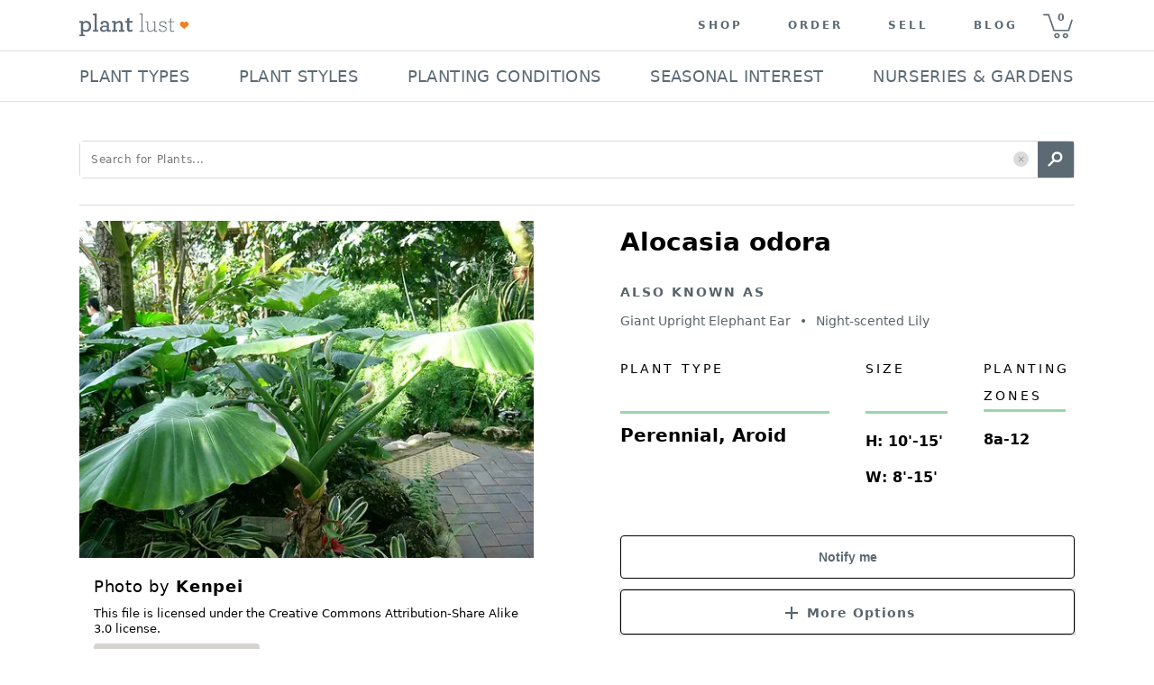

--- FILE ---
content_type: text/javascript
request_url: https://d30oezdnb8vukx.cloudfront.net/dist/vendor~ssr_app_view.cd15fabca82c4ee04baf.bundle.js
body_size: 186922
content:
/*! For license information please see vendor~ssr_app_view.cd15fabca82c4ee04baf.bundle.js.LICENSE.txt */
try{let e="undefined"!=typeof window?window:"undefined"!=typeof global?global:"undefined"!=typeof globalThis?globalThis:"undefined"!=typeof self?self:{},t=(new e.Error).stack;t&&(e._sentryDebugIds=e._sentryDebugIds||{},e._sentryDebugIds[t]="8bdfe3f6-9e2e-46a3-90b7-e178001d80d3",e._sentryDebugIdIdentifier="sentry-dbid-8bdfe3f6-9e2e-46a3-90b7-e178001d80d3")}catch(e){}(self.webpackChunkplantlust_git=self.webpackChunkplantlust_git||[]).push([[298],{2:(e,t,n)=>{var r=n(4335)(Object.keys,Object);e.exports=r},23:(e,t,n)=>{"use strict";n.d(t,{A:()=>r});const r=function(e){return"ownerState"!==e&&"theme"!==e&&"sx"!==e&&"as"!==e}},41:(e,t,n)=>{"use strict";n.d(t,{Rk:()=>r,SF:()=>o,sk:()=>i});function r(e,t,n){var r="";return n.split(" ").forEach((function(n){void 0!==e[n]?t.push(e[n]+";"):n&&(r+=n+" ")})),r}var o=function(e,t,n){var r=e.key+"-"+t.name;!1===n&&void 0===e.registered[r]&&(e.registered[r]=t.styles)},i=function(e,t,n){o(e,t,n);var r=e.key+"-"+t.name;if(void 0===e.inserted[t.name]){var i=t;do{e.insert(t===i?"."+r:"",i,e.sheet,!0),i=i.next}while(void 0!==i)}}},53:(e,t,n)=>{"use strict";function r(e){var t,n,o="";if("string"===typeof e||"number"===typeof e)o+=e;else if("object"===typeof e)if(Array.isArray(e))for(t=0;t<e.length;t++)e[t]&&(n=r(e[t]))&&(o&&(o+=" "),o+=n);else for(t in e)e[t]&&(o&&(o+=" "),o+=t);return o}function o(){for(var e,t,n=0,o="";n<arguments.length;)(e=arguments[n++])&&(t=r(e))&&(o&&(o+=" "),o+=t);return o}n.d(t,{A:()=>o})},73:(e,t,n)=>{"use strict";n.d(t,{A:()=>h});var r=n(6540),o=n(4533),i=n(9273),a=n(6739),s=n(3202),l=n(583),c=n(4283),u=n(7151);function d(e){return(0,u.Ay)("MuiList",e)}(0,c.A)("MuiList",["root","padding","dense","subheader"]);var p=n(4848);const f=(0,a.Ay)("ul",{name:"MuiList",slot:"Root",overridesResolver:(e,t)=>{const{ownerState:n}=e;return[t.root,!n.disablePadding&&t.padding,n.dense&&t.dense,n.subheader&&t.subheader]}})({listStyle:"none",margin:0,padding:0,position:"relative",variants:[{props:({ownerState:e})=>!e.disablePadding,style:{paddingTop:8,paddingBottom:8}},{props:({ownerState:e})=>e.subheader,style:{paddingTop:0}}]}),h=r.forwardRef((function(e,t){const n=(0,s.b)({props:e,name:"MuiList"}),{children:a,className:c,component:u="ul",dense:h=!1,disablePadding:m=!1,subheader:g,...y}=n,v=r.useMemo((()=>({dense:h})),[h]),b={...n,component:u,dense:h,disablePadding:m},w=(e=>{const{classes:t,disablePadding:n,dense:r,subheader:o}=e,a={root:["root",!n&&"padding",r&&"dense",o&&"subheader"]};return(0,i.A)(a,d,t)})(b);return(0,p.jsx)(l.A.Provider,{value:v,children:(0,p.jsxs)(f,{as:u,className:(0,o.A)(w.root,c),ref:t,ownerState:b,...y,children:[g,a]})})}))},80:(e,t,n)=>{var r=n(6025),o=Array.prototype.splice;e.exports=function(e){var t=this.__data__,n=r(t,e);return!(n<0)&&(n==t.length-1?t.pop():o.call(t,n,1),--this.size,!0)}},104:(e,t,n)=>{"use strict";n.d(t,{A:()=>r});const r=function(e){return"string"===typeof e}},145:(e,t,n)=>{"use strict";n.d(t,{A:()=>o});var r=n(3559);function o(e){if("string"!==typeof e)throw new Error((0,r.A)(7));return e.charAt(0).toUpperCase()+e.slice(1)}},243:(e,t,n)=>{"use strict";n.d(t,{ZF:()=>i,el:()=>o});var r=n(4910);function o(){return(0,r.eJ)()}function i(){return(0,r.eJ)().substring(16)}},270:(e,t,n)=>{var r=n(7068),o=n(346);e.exports=function e(t,n,i,a,s){return t===n||(null==t||null==n||!o(t)&&!o(n)?t!==t&&n!==n:r(t,n,i,a,e,s))}},294:e=>{e.exports=function(e){return"number"==typeof e&&e>-1&&e%1==0&&e<=9007199254740991}},301:(e,t,n)=>{"use strict";n.d(t,{A:()=>r});const r=n(8969).A},308:function(e,t,n){"use strict";var r=this&&this.__importDefault||function(e){return e&&e.__esModule?e:{default:e}};Object.defineProperty(t,"__esModule",{value:!0}),t.default=function e(t,n){void 0===n&&(n={});for(var r=[],o="function"===typeof n.replace,c=n.transform||a.returnFirstArg,u=n.library||s,d=u.cloneElement,p=u.createElement,f=u.isValidElement,h=t.length,m=0;m<h;m++){var g=t[m];if(o){var y=n.replace(g,m);if(f(y)){h>1&&(y=d(y,{key:y.key||m})),r.push(c(y,g,m));continue}}if("text"!==g.type){var v=g,b={};l(v)?((0,a.setStyleProp)(v.attribs.style,v.attribs),b=v.attribs):v.attribs&&(b=(0,i.default)(v.attribs,v.name));var w=void 0;switch(g.type){case"script":case"style":g.children[0]&&(b.dangerouslySetInnerHTML={__html:g.children[0].data});break;case"tag":"textarea"===g.name&&g.children[0]?b.defaultValue=g.children[0].data:g.children&&g.children.length&&(w=e(g.children,n));break;default:continue}h>1&&(b.key=m),r.push(c(p(g.name,b,w),g,m))}else{var x=!g.data.trim().length;if(x&&g.parent&&!(0,a.canTextBeChildOfNode)(g.parent))continue;if(n.trim&&x)continue;r.push(c(g.data,g,m))}}return 1===r.length?r[0]:r};var o=n(6540),i=r(n(840)),a=n(4958),s={cloneElement:o.cloneElement,createElement:o.createElement,isValidElement:o.isValidElement};function l(e){return a.PRESERVE_CUSTOM_ATTRIBUTES&&"tag"===e.type&&(0,a.isCustomComponent)(e.name,e.attribs)}},346:e=>{e.exports=function(e){return null!=e&&"object"==typeof e}},411:(e,t,n)=>{"use strict";n.d(t,{A:()=>s,I:()=>a});var r=n(6540),o=n(4848);const i=r.createContext();const a=()=>r.useContext(i)??!1,s=function({value:e,...t}){return(0,o.jsx)(i.Provider,{value:e??!0,...t})}},442:function(e,t,n){"use strict";var r=this&&this.__importDefault||function(e){return e&&e.__esModule?e:{default:e}};Object.defineProperty(t,"__esModule",{value:!0}),t.htmlToDOM=t.domToReact=t.attributesToProps=t.Text=t.ProcessingInstruction=t.Element=t.Comment=void 0,t.default=function(e,t){if("string"!==typeof e)throw new TypeError("First argument must be a string");if(!e)return[];return(0,a.default)((0,o.default)(e,(null===t||void 0===t?void 0:t.htmlparser2)||l),t)};var o=r(n(2471));t.htmlToDOM=o.default;var i=r(n(840));t.attributesToProps=i.default;var a=r(n(308));t.domToReact=a.default;var s=n(3326);Object.defineProperty(t,"Comment",{enumerable:!0,get:function(){return s.Comment}}),Object.defineProperty(t,"Element",{enumerable:!0,get:function(){return s.Element}}),Object.defineProperty(t,"ProcessingInstruction",{enumerable:!0,get:function(){return s.ProcessingInstruction}}),Object.defineProperty(t,"Text",{enumerable:!0,get:function(){return s.Text}});var l={lowerCaseAttributeNames:!1}},454:e=>{"use strict";var t="%[a-f0-9]{2}",n=new RegExp("("+t+")|([^%]+?)","gi"),r=new RegExp("("+t+")+","gi");function o(e,t){try{return[decodeURIComponent(e.join(""))]}catch(i){}if(1===e.length)return e;t=t||1;var n=e.slice(0,t),r=e.slice(t);return Array.prototype.concat.call([],o(n),o(r))}function i(e){try{return decodeURIComponent(e)}catch(i){for(var t=e.match(n)||[],r=1;r<t.length;r++)t=(e=o(t,r).join("")).match(n)||[];return e}}e.exports=function(e){if("string"!==typeof e)throw new TypeError("Expected `encodedURI` to be of type `string`, got `"+typeof e+"`");try{return e=e.replace(/\+/g," "),decodeURIComponent(e)}catch(t){return function(e){for(var n={"%FE%FF":"\ufffd\ufffd","%FF%FE":"\ufffd\ufffd"},o=r.exec(e);o;){try{n[o[0]]=decodeURIComponent(o[0])}catch(t){var a=i(o[0]);a!==o[0]&&(n[o[0]]=a)}o=r.exec(e)}n["%C2"]="\ufffd";for(var s=Object.keys(n),l=0;l<s.length;l++){var c=s[l];e=e.replace(new RegExp(c,"g"),n[c])}return e}(e)}}},501:(e,t,n)=>{"use strict";function r(e,t){const n={...t};for(const o in e)if(Object.prototype.hasOwnProperty.call(e,o)){const i=o;if("components"===i||"slots"===i)n[i]={...e[i],...n[i]};else if("componentsProps"===i||"slotProps"===i){const o=e[i],a=t[i];if(a)if(o){n[i]={...a};for(const e in o)if(Object.prototype.hasOwnProperty.call(o,e)){const t=e;n[i][t]=r(o[t],a[t])}}else n[i]=a;else n[i]=o||{}}else void 0===n[i]&&(n[i]=e[i])}return n}n.d(t,{A:()=>r})},519:(e,t,n)=>{"use strict";n.d(t,{lu:()=>i,zf:()=>a});var r=n(2575);const o=1e3;function i(){return Date.now()/o}const a=function(){const{performance:e}=r.O;if(!e||!e.now)return i;const t=Date.now()-e.now(),n=void 0==e.timeOrigin?t:e.timeOrigin;return()=>(n+e.now())/o}();let s;(()=>{const{performance:e}=r.O;if(!e||!e.now)return void(s="none");const t=36e5,n=e.now(),o=Date.now(),i=e.timeOrigin?Math.abs(e.timeOrigin+n-o):t,a=i<t,l=e.timing&&e.timing.navigationStart,c="number"===typeof l?Math.abs(l+n-o):t;a||c<t?i<=c?(s="timeOrigin",e.timeOrigin):s="navigationStart":s="dateNow"})()},527:(t,n,r)=>{"use strict";r.d(n,{RV:()=>f,gd:()=>l,qQ:()=>p,vk:()=>c,yF:()=>i});const o=50,i="?",a=/\(error: (.*)\)/,s=/captureMessage|captureException/;function l(...e){const t=e.sort(((e,t)=>e[0]-t[0])).map((e=>e[1]));return(e,n=0,r=0)=>{const l=[],c=e.split("\n");for(let i=n;i<c.length;i++){const e=c[i];if(e.length>1024)continue;const n=a.test(e)?e.replace(a,"$1"):e;if(!n.match(/\S*Error: /)){for(const e of t){const t=e(n);if(t){l.push(t);break}}if(l.length>=o+r)break}}return function(e){if(!e.length)return[];const t=Array.from(e);/sentryWrapped/.test(u(t).function||"")&&t.pop();t.reverse(),s.test(u(t).function||"")&&(t.pop(),s.test(u(t).function||"")&&t.pop());return t.slice(0,o).map((e=>({...e,filename:e.filename||u(t).filename,function:e.function||i})))}(l.slice(r))}}function c(e){return Array.isArray(e)?l(...e):e}function u(e){return e[e.length-1]||{}}const d="<anonymous>";function p(t){try{return t&&"function"===typeof t&&t.name||d}catch(e){return d}}function f(e){const t=e.exception;if(t){const e=[];try{return t.values.forEach((t=>{t.stacktrace.frames&&e.push(...t.stacktrace.frames)})),e}catch(n){return}}}},528:e=>{"use strict";e.exports=(e,t)=>{if("string"!==typeof e||"string"!==typeof t)throw new TypeError("Expected the arguments to be of type `string`");if(""===t)return[e];const n=e.indexOf(t);return-1===n?[e]:[e.slice(0,n),e.slice(n+t.length)]}},572:(t,n,r)=>{"use strict";r.d(n,{T2:()=>l,XW:()=>a,xg:()=>s});var o,i=r(690);function a(e){return new l((t=>{t(e)}))}function s(e){return new l(((t,n)=>{n(e)}))}!function(e){e[e.PENDING=0]="PENDING";e[e.RESOLVED=1]="RESOLVED";e[e.REJECTED=2]="REJECTED"}(o||(o={}));class l{constructor(t){l.prototype.__init.call(this),l.prototype.__init2.call(this),l.prototype.__init3.call(this),l.prototype.__init4.call(this),this._state=o.PENDING,this._handlers=[];try{t(this._resolve,this._reject)}catch(e){this._reject(e)}}then(t,n){return new l(((r,o)=>{this._handlers.push([!1,n=>{if(t)try{r(t(n))}catch(e){o(e)}else r(n)},t=>{if(n)try{r(n(t))}catch(e){o(e)}else o(t)}]),this._executeHandlers()}))}catch(e){return this.then((e=>e),e)}finally(e){return new l(((t,n)=>{let r,o;return this.then((t=>{o=!1,r=t,e&&e()}),(t=>{o=!0,r=t,e&&e()})).then((()=>{o?n(r):t(r)}))}))}__init(){this._resolve=e=>{this._setResult(o.RESOLVED,e)}}__init2(){this._reject=e=>{this._setResult(o.REJECTED,e)}}__init3(){this._setResult=(e,t)=>{this._state===o.PENDING&&((0,i.Qg)(t)?t.then(this._resolve,this._reject):(this._state=e,this._value=t,this._executeHandlers()))}}__init4(){this._executeHandlers=()=>{if(this._state===o.PENDING)return;const e=this._handlers.slice();this._handlers=[],e.forEach((e=>{e[0]||(this._state===o.RESOLVED&&e[1](this._value),this._state===o.REJECTED&&e[2](this._value),e[0]=!0)}))}}}},575:(e,t,n)=>{"use strict";n.d(t,{A:()=>s,Q:()=>i});var r=n(6540),o=n(9640);function i(e){if("object"!==typeof e||null===e)return!1;const t=Object.getPrototypeOf(e);return(null===t||t===Object.prototype||null===Object.getPrototypeOf(t))&&!(Symbol.toStringTag in e)&&!(Symbol.iterator in e)}function a(e){if(r.isValidElement(e)||(0,o.Hy)(e)||!i(e))return e;const t={};return Object.keys(e).forEach((n=>{t[n]=a(e[n])})),t}function s(e,t,n={clone:!0}){const l=n.clone?{...e}:e;return i(e)&&i(t)&&Object.keys(t).forEach((c=>{r.isValidElement(t[c])||(0,o.Hy)(t[c])?l[c]=t[c]:i(t[c])&&Object.prototype.hasOwnProperty.call(e,c)&&i(e[c])?l[c]=s(e[c],t[c],n):n.clone?l[c]=i(t[c])?a(t[c]):t[c]:l[c]=t[c]})),l}},583:(e,t,n)=>{"use strict";n.d(t,{A:()=>r});const r=n(6540).createContext({})},597:(e,t,n)=>{"use strict";n.d(t,{A:()=>r});const r=function(e,t=[]){if(void 0===e)return{};const n={};return Object.keys(e).filter((n=>n.match(/^on[A-Z]/)&&"function"===typeof e[n]&&!t.includes(n))).forEach((t=>{n[t]=e[t]})),n}},688:(e,t,n)=>{"use strict";n.d(t,{A:()=>k});var r=n(6540),o=n(9273),i=n(4533),a=n(3583),s=n(6761),l=n(1676),c=n(6739),u=n(9241),d=n(1321),p=n(3202),f=n(4283),h=n(7151);function m(e){return(0,h.Ay)("MuiFormLabel",e)}const g=(0,f.A)("MuiFormLabel",["root","colorSecondary","focused","disabled","error","filled","required","asterisk"]);var y=n(4848);const v=(0,c.Ay)("label",{name:"MuiFormLabel",slot:"Root",overridesResolver:(e,t)=>{const{ownerState:n}=e;return[t.root,"secondary"===n.color&&t.colorSecondary,n.filled&&t.filled]}})((0,u.A)((({theme:e})=>({color:(e.vars||e).palette.text.secondary,...e.typography.body1,lineHeight:"1.4375em",padding:0,position:"relative",variants:[...Object.entries(e.palette).filter((0,d.A)()).map((([t])=>({props:{color:t},style:{[`&.${g.focused}`]:{color:(e.vars||e).palette[t].main}}}))),{props:{},style:{[`&.${g.disabled}`]:{color:(e.vars||e).palette.text.disabled},[`&.${g.error}`]:{color:(e.vars||e).palette.error.main}}}]})))),b=(0,c.Ay)("span",{name:"MuiFormLabel",slot:"Asterisk"})((0,u.A)((({theme:e})=>({[`&.${g.error}`]:{color:(e.vars||e).palette.error.main}})))),w=r.forwardRef((function(e,t){const n=(0,p.b)({props:e,name:"MuiFormLabel"}),{children:r,className:c,color:u,component:d="label",disabled:f,error:h,filled:g,focused:w,required:x,...S}=n,A=(0,s.A)(),k=(0,a.A)({props:n,muiFormControl:A,states:["color","required","focused","disabled","error","filled"]}),E={...n,color:k.color||"primary",component:d,disabled:k.disabled,error:k.error,filled:k.filled,focused:k.focused,required:k.required},C=(e=>{const{classes:t,color:n,focused:r,disabled:i,error:a,filled:s,required:c}=e,u={root:["root",`color${(0,l.A)(n)}`,i&&"disabled",a&&"error",s&&"filled",r&&"focused",c&&"required"],asterisk:["asterisk",a&&"error"]};return(0,o.A)(u,m,t)})(E);return(0,y.jsxs)(v,{as:d,ownerState:E,className:(0,i.A)(C.root,c),ref:t,...S,children:[r,k.required&&(0,y.jsxs)(b,{ownerState:E,"aria-hidden":!0,className:C.asterisk,children:["\u2009","*"]})]})}));var x=n(8855);function S(e){return(0,h.Ay)("MuiInputLabel",e)}(0,f.A)("MuiInputLabel",["root","focused","disabled","error","required","asterisk","formControl","sizeSmall","shrink","animated","standard","filled","outlined"]);const A=(0,c.Ay)(w,{shouldForwardProp:e=>(0,x.A)(e)||"classes"===e,name:"MuiInputLabel",slot:"Root",overridesResolver:(e,t)=>{const{ownerState:n}=e;return[{[`& .${g.asterisk}`]:t.asterisk},t.root,n.formControl&&t.formControl,"small"===n.size&&t.sizeSmall,n.shrink&&t.shrink,!n.disableAnimation&&t.animated,n.focused&&t.focused,t[n.variant]]}})((0,u.A)((({theme:e})=>({display:"block",transformOrigin:"top left",whiteSpace:"nowrap",overflow:"hidden",textOverflow:"ellipsis",maxWidth:"100%",variants:[{props:({ownerState:e})=>e.formControl,style:{position:"absolute",left:0,top:0,transform:"translate(0, 20px) scale(1)"}},{props:{size:"small"},style:{transform:"translate(0, 17px) scale(1)"}},{props:({ownerState:e})=>e.shrink,style:{transform:"translate(0, -1.5px) scale(0.75)",transformOrigin:"top left",maxWidth:"133%"}},{props:({ownerState:e})=>!e.disableAnimation,style:{transition:e.transitions.create(["color","transform","max-width"],{duration:e.transitions.duration.shorter,easing:e.transitions.easing.easeOut})}},{props:{variant:"filled"},style:{zIndex:1,pointerEvents:"none",transform:"translate(12px, 16px) scale(1)",maxWidth:"calc(100% - 24px)"}},{props:{variant:"filled",size:"small"},style:{transform:"translate(12px, 13px) scale(1)"}},{props:({variant:e,ownerState:t})=>"filled"===e&&t.shrink,style:{userSelect:"none",pointerEvents:"auto",transform:"translate(12px, 7px) scale(0.75)",maxWidth:"calc(133% - 24px)"}},{props:({variant:e,ownerState:t,size:n})=>"filled"===e&&t.shrink&&"small"===n,style:{transform:"translate(12px, 4px) scale(0.75)"}},{props:{variant:"outlined"},style:{zIndex:1,pointerEvents:"none",transform:"translate(14px, 16px) scale(1)",maxWidth:"calc(100% - 24px)"}},{props:{variant:"outlined",size:"small"},style:{transform:"translate(14px, 9px) scale(1)"}},{props:({variant:e,ownerState:t})=>"outlined"===e&&t.shrink,style:{userSelect:"none",pointerEvents:"auto",maxWidth:"calc(133% - 32px)",transform:"translate(14px, -9px) scale(0.75)"}}]})))),k=r.forwardRef((function(e,t){const n=(0,p.b)({name:"MuiInputLabel",props:e}),{disableAnimation:r=!1,margin:c,shrink:u,variant:d,className:f,...h}=n,m=(0,s.A)();let g=u;"undefined"===typeof g&&m&&(g=m.filled||m.focused||m.adornedStart);const v=(0,a.A)({props:n,muiFormControl:m,states:["size","variant","required","focused"]}),b={...n,disableAnimation:r,formControl:m,shrink:g,size:v.size,variant:v.variant,required:v.required,focused:v.focused},w=(e=>{const{classes:t,formControl:n,size:r,shrink:i,disableAnimation:a,variant:s,required:c}=e,u={root:["root",n&&"formControl",!a&&"animated",i&&"shrink",r&&"medium"!==r&&`size${(0,l.A)(r)}`,s],asterisk:[c&&"asterisk"]},d=(0,o.A)(u,S,t);return{...t,...d}})(b);return(0,y.jsx)(A,{"data-shrink":g,ref:t,className:(0,i.A)(w.root,f),...h,ownerState:b,classes:w})}))},689:(e,t,n)=>{var r=n(2),o=Object.prototype.hasOwnProperty;e.exports=function(e,t,n,i,a,s){var l=1&n,c=r(e),u=c.length;if(u!=r(t).length&&!l)return!1;for(var d=u;d--;){var p=c[d];if(!(l?p in t:o.call(t,p)))return!1}var f=s.get(e),h=s.get(t);if(f&&h)return f==t&&h==e;var m=!0;s.set(e,t),s.set(t,e);for(var g=l;++d<u;){var y=e[p=c[d]],v=t[p];if(i)var b=l?i(v,y,p,t,e,s):i(y,v,p,e,t,s);if(!(void 0===b?y===v||a(y,v,n,i,s):b)){m=!1;break}g||(g="constructor"==p)}if(m&&!g){var w=e.constructor,x=t.constructor;w==x||!("constructor"in e)||!("constructor"in t)||"function"==typeof w&&w instanceof w&&"function"==typeof x&&x instanceof x||(m=!1)}return s.delete(e),s.delete(t),m}},690:(e,t,n)=>{"use strict";n.d(t,{BD:()=>s,Kg:()=>c,L2:()=>b,NF:()=>u,Qd:()=>p,Qg:()=>g,T2:()=>a,W6:()=>l,bJ:()=>o,gd:()=>m,mE:()=>y,sO:()=>d,tH:()=>v,vq:()=>h,xH:()=>f});const r=Object.prototype.toString;function o(e){switch(r.call(e)){case"[object Error]":case"[object Exception]":case"[object DOMException]":case"[object WebAssembly.Exception]":return!0;default:return v(e,Error)}}function i(e,t){return r.call(e)===`[object ${t}]`}function a(e){return i(e,"ErrorEvent")}function s(e){return i(e,"DOMError")}function l(e){return i(e,"DOMException")}function c(e){return i(e,"String")}function u(e){return"object"===typeof e&&null!==e&&"__sentry_template_string__"in e&&"__sentry_template_values__"in e}function d(e){return null===e||u(e)||"object"!==typeof e&&"function"!==typeof e}function p(e){return i(e,"Object")}function f(e){return"undefined"!==typeof Event&&v(e,Event)}function h(e){return"undefined"!==typeof Element&&v(e,Element)}function m(e){return i(e,"RegExp")}function g(e){return Boolean(e&&e.then&&"function"===typeof e.then)}function y(e){return p(e)&&"nativeEvent"in e&&"preventDefault"in e&&"stopPropagation"in e}function v(e,t){try{return e instanceof t}catch(n){return!1}}function b(e){return!("object"!==typeof e||null===e||!e.__isVue&&!e._isVue)}},840:(e,t,n)=>{"use strict";Object.defineProperty(t,"__esModule",{value:!0}),t.default=function(e,t){void 0===e&&(e={});var n={},c=Boolean(e.type&&s[e.type]);for(var u in e){var d=e[u];if((0,r.isCustomAttribute)(u))n[u]=d;else{var p=u.toLowerCase(),f=l(p);if(f){var h=(0,r.getPropertyInfo)(f);switch(i.includes(f)&&a.includes(t)&&!c&&(f=l("default"+p)),n[f]=d,h&&h.type){case r.BOOLEAN:n[f]=!0;break;case r.OVERLOADED_BOOLEAN:""===d&&(n[f]=!0)}}else o.PRESERVE_CUSTOM_ATTRIBUTES&&(n[u]=d)}}return(0,o.setStyleProp)(e.style,n),n};var r=n(4210),o=n(4958),i=["checked","value"],a=["input","select","textarea"],s={reset:!0,submit:!0};function l(e){return r.possibleStandardNames[e]}},873:(t,n,r)=>{"use strict";r.d(n,{Ce:()=>y,GS:()=>c,HF:()=>g,W4:()=>f,my:()=>u,pO:()=>d,sp:()=>p});var o=r(7320),i=r(1042),a=r(690),s=r(5602),l=r(2323);function c(t,n,r){if(!(n in t))return;const o=t[n],a=r(o);"function"===typeof a&&d(a,o);try{t[n]=a}catch(e){i.T&&s.vF.log(`Failed to replace method "${n}" in object`,t)}}function u(e,t,n){try{Object.defineProperty(e,t,{value:n,writable:!0,configurable:!0})}catch(r){i.T&&s.vF.log(`Failed to add non-enumerable property "${t}" to object`,e)}}function d(e,t){try{const n=t.prototype||{};e.prototype=t.prototype=n,u(e,"__sentry_original__",t)}catch(n){}}function p(e){return e.__sentry_original__}function f(e){if((0,a.bJ)(e))return{message:e.message,name:e.name,stack:e.stack,...m(e)};if((0,a.xH)(e)){const t={type:e.type,target:h(e.target),currentTarget:h(e.currentTarget),...m(e)};return"undefined"!==typeof CustomEvent&&(0,a.tH)(e,CustomEvent)&&(t.detail=e.detail),t}return e}function h(e){try{return(0,a.vq)(e)?(0,o.Hd)(e):Object.prototype.toString.call(e)}catch(t){return"<unknown>"}}function m(e){if("object"===typeof e&&null!==e){const t={};for(const n in e)Object.prototype.hasOwnProperty.call(e,n)&&(t[n]=e[n]);return t}return{}}function g(e,t=40){const n=Object.keys(f(e));n.sort();const r=n[0];if(!r)return"[object has no keys]";if(r.length>=t)return(0,l.xv)(r,t);for(let o=n.length;o>0;o--){const e=n.slice(0,o).join(", ");if(!(e.length>t))return o===n.length?e:(0,l.xv)(e,t)}return""}function y(e){return v(e,new Map)}function v(e,t){if(function(e){if(!(0,a.Qd)(e))return!1;try{const t=Object.getPrototypeOf(e).constructor.name;return!t||"Object"===t}catch(t){return!0}}(e)){const n=t.get(e);if(void 0!==n)return n;const r={};t.set(e,r);for(const o of Object.getOwnPropertyNames(e))"undefined"!==typeof e[o]&&(r[o]=v(e[o],t));return r}if(Array.isArray(e)){const n=t.get(e);if(void 0!==n)return n;const r=[];return t.set(e,r),e.forEach((e=>{r.push(v(e,t))})),r}return e}},900:(e,t,n)=>{"use strict";n.d(t,{Ay:()=>o});var r=n(442);const o=r.default||r},961:(e,t,n)=>{"use strict";!function e(){if("undefined"!==typeof __REACT_DEVTOOLS_GLOBAL_HOOK__&&"function"===typeof __REACT_DEVTOOLS_GLOBAL_HOOK__.checkDCE)try{__REACT_DEVTOOLS_GLOBAL_HOOK__.checkDCE(e)}catch(t){console.error(t)}}(),e.exports=n(2551)},1020:(e,t,n)=>{"use strict";var r=n(6540),o=Symbol.for("react.element"),i=Symbol.for("react.fragment"),a=Object.prototype.hasOwnProperty,s=r.__SECRET_INTERNALS_DO_NOT_USE_OR_YOU_WILL_BE_FIRED.ReactCurrentOwner,l={key:!0,ref:!0,__self:!0,__source:!0};function c(e,t,n){var r,i={},c=null,u=null;for(r in void 0!==n&&(c=""+n),void 0!==t.key&&(c=""+t.key),void 0!==t.ref&&(u=t.ref),t)a.call(t,r)&&!l.hasOwnProperty(r)&&(i[r]=t[r]);if(e&&e.defaultProps)for(r in t=e.defaultProps)void 0===i[r]&&(i[r]=t[r]);return{$$typeof:o,type:e,key:c,ref:u,props:i,_owner:s.current}}t.jsx=c,t.jsxs=c},1042:(e,t,n)=>{"use strict";n.d(t,{T:()=>r});const r="undefined"===typeof __SENTRY_DEBUG__||__SENTRY_DEBUG__},1083:(t,n,r)=>{"use strict";r.d(n,{A:()=>At});var o={};function i(e,t){return function(){return e.apply(t,arguments)}}r.r(o),r.d(o,{hasBrowserEnv:()=>he,hasStandardBrowserEnv:()=>ge,hasStandardBrowserWebWorkerEnv:()=>ye,navigator:()=>me,origin:()=>ve});const{toString:a}=Object.prototype,{getPrototypeOf:s}=Object,{iterator:l,toStringTag:c}=Symbol,u=(d=Object.create(null),e=>{const t=a.call(e);return d[t]||(d[t]=t.slice(8,-1).toLowerCase())});var d;const p=e=>(e=e.toLowerCase(),t=>u(t)===e),f=e=>t=>typeof t===e,{isArray:h}=Array,m=f("undefined");function g(e){return null!==e&&!m(e)&&null!==e.constructor&&!m(e.constructor)&&b(e.constructor.isBuffer)&&e.constructor.isBuffer(e)}const y=p("ArrayBuffer");const v=f("string"),b=f("function"),w=f("number"),x=e=>null!==e&&"object"===typeof e,S=e=>{if("object"!==u(e))return!1;const t=s(e);return(null===t||t===Object.prototype||null===Object.getPrototypeOf(t))&&!(c in e)&&!(l in e)},A=p("Date"),k=p("File"),E=p("Blob"),C=p("FileList"),_=p("URLSearchParams"),[T,P,O,R]=["ReadableStream","Request","Response","Headers"].map(p);function N(e,t,{allOwnKeys:n=!1}={}){if(null===e||"undefined"===typeof e)return;let r,o;if("object"!==typeof e&&(e=[e]),h(e))for(r=0,o=e.length;r<o;r++)t.call(null,e[r],r,e);else{if(g(e))return;const o=n?Object.getOwnPropertyNames(e):Object.keys(e),i=o.length;let a;for(r=0;r<i;r++)a=o[r],t.call(null,e[a],a,e)}}function M(e,t){if(g(e))return null;t=t.toLowerCase();const n=Object.keys(e);let r,o=n.length;for(;o-- >0;)if(r=n[o],t===r.toLowerCase())return r;return null}const $="undefined"!==typeof globalThis?globalThis:"undefined"!==typeof self?self:"undefined"!==typeof window?window:global,I=e=>!m(e)&&e!==$;const j=(L="undefined"!==typeof Uint8Array&&s(Uint8Array),e=>L&&e instanceof L);var L;const F=p("HTMLFormElement"),D=(({hasOwnProperty:e})=>(t,n)=>e.call(t,n))(Object.prototype),z=p("RegExp"),B=(e,t)=>{const n=Object.getOwnPropertyDescriptors(e),r={};N(n,((n,o)=>{let i;!1!==(i=t(n,o,e))&&(r[o]=i||n)})),Object.defineProperties(e,r)};const U=p("AsyncFunction"),W=(H="function"===typeof setImmediate,V=b($.postMessage),H?setImmediate:V?(q=`axios@${Math.random()}`,G=[],$.addEventListener("message",(({source:e,data:t})=>{e===$&&t===q&&G.length&&G.shift()()}),!1),e=>{G.push(e),$.postMessage(q,"*")}):e=>setTimeout(e));var H,V,q,G;const K="undefined"!==typeof queueMicrotask?queueMicrotask.bind($):"undefined"!==typeof process&&process.nextTick||W,X={isArray:h,isArrayBuffer:y,isBuffer:g,isFormData:e=>{let t;return e&&("function"===typeof FormData&&e instanceof FormData||b(e.append)&&("formdata"===(t=u(e))||"object"===t&&b(e.toString)&&"[object FormData]"===e.toString()))},isArrayBufferView:function(e){let t;return t="undefined"!==typeof ArrayBuffer&&ArrayBuffer.isView?ArrayBuffer.isView(e):e&&e.buffer&&y(e.buffer),t},isString:v,isNumber:w,isBoolean:e=>!0===e||!1===e,isObject:x,isPlainObject:S,isEmptyObject:t=>{if(!x(t)||g(t))return!1;try{return 0===Object.keys(t).length&&Object.getPrototypeOf(t)===Object.prototype}catch(e){return!1}},isReadableStream:T,isRequest:P,isResponse:O,isHeaders:R,isUndefined:m,isDate:A,isFile:k,isBlob:E,isRegExp:z,isFunction:b,isStream:e=>x(e)&&b(e.pipe),isURLSearchParams:_,isTypedArray:j,isFileList:C,forEach:N,merge:function e(){const{caseless:t,skipUndefined:n}=I(this)&&this||{},r={},o=(o,i)=>{const a=t&&M(r,i)||i;S(r[a])&&S(o)?r[a]=e(r[a],o):S(o)?r[a]=e({},o):h(o)?r[a]=o.slice():n&&m(o)||(r[a]=o)};for(let i=0,a=arguments.length;i<a;i++)arguments[i]&&N(arguments[i],o);return r},extend:(e,t,n,{allOwnKeys:r}={})=>(N(t,((t,r)=>{n&&b(t)?e[r]=i(t,n):e[r]=t}),{allOwnKeys:r}),e),trim:e=>e.trim?e.trim():e.replace(/^[\s\uFEFF\xA0]+|[\s\uFEFF\xA0]+$/g,""),stripBOM:e=>(65279===e.charCodeAt(0)&&(e=e.slice(1)),e),inherits:(e,t,n,r)=>{e.prototype=Object.create(t.prototype,r),e.prototype.constructor=e,Object.defineProperty(e,"super",{value:t.prototype}),n&&Object.assign(e.prototype,n)},toFlatObject:(e,t,n,r)=>{let o,i,a;const l={};if(t=t||{},null==e)return t;do{for(o=Object.getOwnPropertyNames(e),i=o.length;i-- >0;)a=o[i],r&&!r(a,e,t)||l[a]||(t[a]=e[a],l[a]=!0);e=!1!==n&&s(e)}while(e&&(!n||n(e,t))&&e!==Object.prototype);return t},kindOf:u,kindOfTest:p,endsWith:(e,t,n)=>{e=String(e),(void 0===n||n>e.length)&&(n=e.length),n-=t.length;const r=e.indexOf(t,n);return-1!==r&&r===n},toArray:e=>{if(!e)return null;if(h(e))return e;let t=e.length;if(!w(t))return null;const n=new Array(t);for(;t-- >0;)n[t]=e[t];return n},forEachEntry:(e,t)=>{const n=(e&&e[l]).call(e);let r;for(;(r=n.next())&&!r.done;){const n=r.value;t.call(e,n[0],n[1])}},matchAll:(e,t)=>{let n;const r=[];for(;null!==(n=e.exec(t));)r.push(n);return r},isHTMLForm:F,hasOwnProperty:D,hasOwnProp:D,reduceDescriptors:B,freezeMethods:e=>{B(e,((t,n)=>{if(b(e)&&-1!==["arguments","caller","callee"].indexOf(n))return!1;const r=e[n];b(r)&&(t.enumerable=!1,"writable"in t?t.writable=!1:t.set||(t.set=()=>{throw Error("Can not rewrite read-only method '"+n+"'")}))}))},toObjectSet:(e,t)=>{const n={},r=e=>{e.forEach((e=>{n[e]=!0}))};return h(e)?r(e):r(String(e).split(t)),n},toCamelCase:e=>e.toLowerCase().replace(/[-_\s]([a-z\d])(\w*)/g,(function(e,t,n){return t.toUpperCase()+n})),noop:()=>{},toFiniteNumber:(e,t)=>null!=e&&Number.isFinite(e=+e)?e:t,findKey:M,global:$,isContextDefined:I,isSpecCompliantForm:function(e){return!!(e&&b(e.append)&&"FormData"===e[c]&&e[l])},toJSONObject:e=>{const t=new Array(10),n=(e,r)=>{if(x(e)){if(t.indexOf(e)>=0)return;if(g(e))return e;if(!("toJSON"in e)){t[r]=e;const o=h(e)?[]:{};return N(e,((e,t)=>{const i=n(e,r+1);!m(i)&&(o[t]=i)})),t[r]=void 0,o}}return e};return n(e,0)},isAsyncFn:U,isThenable:e=>e&&(x(e)||b(e))&&b(e.then)&&b(e.catch),setImmediate:W,asap:K,isIterable:e=>null!=e&&b(e[l])};function Y(e,t,n,r,o){Error.call(this),Error.captureStackTrace?Error.captureStackTrace(this,this.constructor):this.stack=(new Error).stack,this.message=e,this.name="AxiosError",t&&(this.code=t),n&&(this.config=n),r&&(this.request=r),o&&(this.response=o,this.status=o.status?o.status:null)}X.inherits(Y,Error,{toJSON:function(){return{message:this.message,name:this.name,description:this.description,number:this.number,fileName:this.fileName,lineNumber:this.lineNumber,columnNumber:this.columnNumber,stack:this.stack,config:X.toJSONObject(this.config),code:this.code,status:this.status}}});const Q=Y.prototype,J={};["ERR_BAD_OPTION_VALUE","ERR_BAD_OPTION","ECONNABORTED","ETIMEDOUT","ERR_NETWORK","ERR_FR_TOO_MANY_REDIRECTS","ERR_DEPRECATED","ERR_BAD_RESPONSE","ERR_BAD_REQUEST","ERR_CANCELED","ERR_NOT_SUPPORT","ERR_INVALID_URL"].forEach((e=>{J[e]={value:e}})),Object.defineProperties(Y,J),Object.defineProperty(Q,"isAxiosError",{value:!0}),Y.from=(e,t,n,r,o,i)=>{const a=Object.create(Q);X.toFlatObject(e,a,(function(e){return e!==Error.prototype}),(e=>"isAxiosError"!==e));const s=e&&e.message?e.message:"Error",l=null==t&&e?e.code:t;return Y.call(a,s,l,n,r,o),e&&null==a.cause&&Object.defineProperty(a,"cause",{value:e,configurable:!0}),a.name=e&&e.name||"Error",i&&Object.assign(a,i),a};const Z=Y;function ee(e){return X.isPlainObject(e)||X.isArray(e)}function te(e){return X.endsWith(e,"[]")?e.slice(0,-2):e}function ne(e,t,n){return e?e.concat(t).map((function(e,t){return e=te(e),!n&&t?"["+e+"]":e})).join(n?".":""):t}const re=X.toFlatObject(X,{},null,(function(e){return/^is[A-Z]/.test(e)}));const oe=function(e,t,n){if(!X.isObject(e))throw new TypeError("target must be an object");t=t||new FormData;const r=(n=X.toFlatObject(n,{metaTokens:!0,dots:!1,indexes:!1},!1,(function(e,t){return!X.isUndefined(t[e])}))).metaTokens,o=n.visitor||c,i=n.dots,a=n.indexes,s=(n.Blob||"undefined"!==typeof Blob&&Blob)&&X.isSpecCompliantForm(t);if(!X.isFunction(o))throw new TypeError("visitor must be a function");function l(e){if(null===e)return"";if(X.isDate(e))return e.toISOString();if(X.isBoolean(e))return e.toString();if(!s&&X.isBlob(e))throw new Z("Blob is not supported. Use a Buffer instead.");return X.isArrayBuffer(e)||X.isTypedArray(e)?s&&"function"===typeof Blob?new Blob([e]):Buffer.from(e):e}function c(e,n,o){let s=e;if(e&&!o&&"object"===typeof e)if(X.endsWith(n,"{}"))n=r?n:n.slice(0,-2),e=JSON.stringify(e);else if(X.isArray(e)&&function(e){return X.isArray(e)&&!e.some(ee)}(e)||(X.isFileList(e)||X.endsWith(n,"[]"))&&(s=X.toArray(e)))return n=te(n),s.forEach((function(e,r){!X.isUndefined(e)&&null!==e&&t.append(!0===a?ne([n],r,i):null===a?n:n+"[]",l(e))})),!1;return!!ee(e)||(t.append(ne(o,n,i),l(e)),!1)}const u=[],d=Object.assign(re,{defaultVisitor:c,convertValue:l,isVisitable:ee});if(!X.isObject(e))throw new TypeError("data must be an object");return function e(n,r){if(!X.isUndefined(n)){if(-1!==u.indexOf(n))throw Error("Circular reference detected in "+r.join("."));u.push(n),X.forEach(n,(function(n,i){!0===(!(X.isUndefined(n)||null===n)&&o.call(t,n,X.isString(i)?i.trim():i,r,d))&&e(n,r?r.concat(i):[i])})),u.pop()}}(e),t};function ie(e){const t={"!":"%21","'":"%27","(":"%28",")":"%29","~":"%7E","%20":"+","%00":"\0"};return encodeURIComponent(e).replace(/[!'()~]|%20|%00/g,(function(e){return t[e]}))}function ae(e,t){this._pairs=[],e&&oe(e,this,t)}const se=ae.prototype;se.append=function(e,t){this._pairs.push([e,t])},se.toString=function(e){const t=e?function(t){return e.call(this,t,ie)}:ie;return this._pairs.map((function(e){return t(e[0])+"="+t(e[1])}),"").join("&")};const le=ae;function ce(e){return encodeURIComponent(e).replace(/%3A/gi,":").replace(/%24/g,"$").replace(/%2C/gi,",").replace(/%20/g,"+")}function ue(e,t,n){if(!t)return e;const r=n&&n.encode||ce;X.isFunction(n)&&(n={serialize:n});const o=n&&n.serialize;let i;if(i=o?o(t,n):X.isURLSearchParams(t)?t.toString():new le(t,n).toString(r),i){const t=e.indexOf("#");-1!==t&&(e=e.slice(0,t)),e+=(-1===e.indexOf("?")?"?":"&")+i}return e}const de=class{constructor(){this.handlers=[]}use(e,t,n){return this.handlers.push({fulfilled:e,rejected:t,synchronous:!!n&&n.synchronous,runWhen:n?n.runWhen:null}),this.handlers.length-1}eject(e){this.handlers[e]&&(this.handlers[e]=null)}clear(){this.handlers&&(this.handlers=[])}forEach(e){X.forEach(this.handlers,(function(t){null!==t&&e(t)}))}},pe={silentJSONParsing:!0,forcedJSONParsing:!0,clarifyTimeoutError:!1},fe={isBrowser:!0,classes:{URLSearchParams:"undefined"!==typeof URLSearchParams?URLSearchParams:le,FormData:"undefined"!==typeof FormData?FormData:null,Blob:"undefined"!==typeof Blob?Blob:null},protocols:["http","https","file","blob","url","data"]},he="undefined"!==typeof window&&"undefined"!==typeof document,me="object"===typeof navigator&&navigator||void 0,ge=he&&(!me||["ReactNative","NativeScript","NS"].indexOf(me.product)<0),ye="undefined"!==typeof WorkerGlobalScope&&self instanceof WorkerGlobalScope&&"function"===typeof self.importScripts,ve=he&&window.location.href||"http://localhost",be={...o,...fe};const we=function(e){function t(e,n,r,o){let i=e[o++];if("__proto__"===i)return!0;const a=Number.isFinite(+i),s=o>=e.length;if(i=!i&&X.isArray(r)?r.length:i,s)return X.hasOwnProp(r,i)?r[i]=[r[i],n]:r[i]=n,!a;r[i]&&X.isObject(r[i])||(r[i]=[]);return t(e,n,r[i],o)&&X.isArray(r[i])&&(r[i]=function(e){const t={},n=Object.keys(e);let r;const o=n.length;let i;for(r=0;r<o;r++)i=n[r],t[i]=e[i];return t}(r[i])),!a}if(X.isFormData(e)&&X.isFunction(e.entries)){const n={};return X.forEachEntry(e,((e,r)=>{t(function(e){return X.matchAll(/\w+|\[(\w*)]/g,e).map((e=>"[]"===e[0]?"":e[1]||e[0]))}(e),r,n,0)})),n}return null};const xe={transitional:pe,adapter:["xhr","http","fetch"],transformRequest:[function(t,n){const r=n.getContentType()||"",o=r.indexOf("application/json")>-1,i=X.isObject(t);i&&X.isHTMLForm(t)&&(t=new FormData(t));if(X.isFormData(t))return o?JSON.stringify(we(t)):t;if(X.isArrayBuffer(t)||X.isBuffer(t)||X.isStream(t)||X.isFile(t)||X.isBlob(t)||X.isReadableStream(t))return t;if(X.isArrayBufferView(t))return t.buffer;if(X.isURLSearchParams(t))return n.setContentType("application/x-www-form-urlencoded;charset=utf-8",!1),t.toString();let a;if(i){if(r.indexOf("application/x-www-form-urlencoded")>-1)return function(e,t){return oe(e,new be.classes.URLSearchParams,{visitor:function(e,t,n,r){return be.isNode&&X.isBuffer(e)?(this.append(t,e.toString("base64")),!1):r.defaultVisitor.apply(this,arguments)},...t})}(t,this.formSerializer).toString();if((a=X.isFileList(t))||r.indexOf("multipart/form-data")>-1){const e=this.env&&this.env.FormData;return oe(a?{"files[]":t}:t,e&&new e,this.formSerializer)}}return i||o?(n.setContentType("application/json",!1),function(t,n,r){if(X.isString(t))try{return(n||JSON.parse)(t),X.trim(t)}catch(e){if("SyntaxError"!==e.name)throw e}return(r||JSON.stringify)(t)}(t)):t}],transformResponse:[function(t){const n=this.transitional||xe.transitional,r=n&&n.forcedJSONParsing,o="json"===this.responseType;if(X.isResponse(t)||X.isReadableStream(t))return t;if(t&&X.isString(t)&&(r&&!this.responseType||o)){const r=!(n&&n.silentJSONParsing)&&o;try{return JSON.parse(t,this.parseReviver)}catch(e){if(r){if("SyntaxError"===e.name)throw Z.from(e,Z.ERR_BAD_RESPONSE,this,null,this.response);throw e}}}return t}],timeout:0,xsrfCookieName:"XSRF-TOKEN",xsrfHeaderName:"X-XSRF-TOKEN",maxContentLength:-1,maxBodyLength:-1,env:{FormData:be.classes.FormData,Blob:be.classes.Blob},validateStatus:function(e){return e>=200&&e<300},headers:{common:{Accept:"application/json, text/plain, */*","Content-Type":void 0}}};X.forEach(["delete","get","head","post","put","patch"],(e=>{xe.headers[e]={}}));const Se=xe,Ae=X.toObjectSet(["age","authorization","content-length","content-type","etag","expires","from","host","if-modified-since","if-unmodified-since","last-modified","location","max-forwards","proxy-authorization","referer","retry-after","user-agent"]),ke=Symbol("internals");function Ee(e){return e&&String(e).trim().toLowerCase()}function Ce(e){return!1===e||null==e?e:X.isArray(e)?e.map(Ce):String(e)}function _e(e,t,n,r,o){return X.isFunction(r)?r.call(this,t,n):(o&&(t=n),X.isString(t)?X.isString(r)?-1!==t.indexOf(r):X.isRegExp(r)?r.test(t):void 0:void 0)}class Te{constructor(e){e&&this.set(e)}set(e,t,n){const r=this;function o(e,t,n){const o=Ee(t);if(!o)throw new Error("header name must be a non-empty string");const i=X.findKey(r,o);(!i||void 0===r[i]||!0===n||void 0===n&&!1!==r[i])&&(r[i||t]=Ce(e))}const i=(e,t)=>X.forEach(e,((e,n)=>o(e,n,t)));if(X.isPlainObject(e)||e instanceof this.constructor)i(e,t);else if(X.isString(e)&&(e=e.trim())&&!/^[-_a-zA-Z0-9^`|~,!#$%&'*+.]+$/.test(e.trim()))i((e=>{const t={};let n,r,o;return e&&e.split("\n").forEach((function(e){o=e.indexOf(":"),n=e.substring(0,o).trim().toLowerCase(),r=e.substring(o+1).trim(),!n||t[n]&&Ae[n]||("set-cookie"===n?t[n]?t[n].push(r):t[n]=[r]:t[n]=t[n]?t[n]+", "+r:r)})),t})(e),t);else if(X.isObject(e)&&X.isIterable(e)){let n,r,o={};for(const t of e){if(!X.isArray(t))throw TypeError("Object iterator must return a key-value pair");o[r=t[0]]=(n=o[r])?X.isArray(n)?[...n,t[1]]:[n,t[1]]:t[1]}i(o,t)}else null!=e&&o(t,e,n);return this}get(e,t){if(e=Ee(e)){const n=X.findKey(this,e);if(n){const e=this[n];if(!t)return e;if(!0===t)return function(e){const t=Object.create(null),n=/([^\s,;=]+)\s*(?:=\s*([^,;]+))?/g;let r;for(;r=n.exec(e);)t[r[1]]=r[2];return t}(e);if(X.isFunction(t))return t.call(this,e,n);if(X.isRegExp(t))return t.exec(e);throw new TypeError("parser must be boolean|regexp|function")}}}has(e,t){if(e=Ee(e)){const n=X.findKey(this,e);return!(!n||void 0===this[n]||t&&!_e(0,this[n],n,t))}return!1}delete(e,t){const n=this;let r=!1;function o(e){if(e=Ee(e)){const o=X.findKey(n,e);!o||t&&!_e(0,n[o],o,t)||(delete n[o],r=!0)}}return X.isArray(e)?e.forEach(o):o(e),r}clear(e){const t=Object.keys(this);let n=t.length,r=!1;for(;n--;){const o=t[n];e&&!_e(0,this[o],o,e,!0)||(delete this[o],r=!0)}return r}normalize(e){const t=this,n={};return X.forEach(this,((r,o)=>{const i=X.findKey(n,o);if(i)return t[i]=Ce(r),void delete t[o];const a=e?function(e){return e.trim().toLowerCase().replace(/([a-z\d])(\w*)/g,((e,t,n)=>t.toUpperCase()+n))}(o):String(o).trim();a!==o&&delete t[o],t[a]=Ce(r),n[a]=!0})),this}concat(...e){return this.constructor.concat(this,...e)}toJSON(e){const t=Object.create(null);return X.forEach(this,((n,r)=>{null!=n&&!1!==n&&(t[r]=e&&X.isArray(n)?n.join(", "):n)})),t}[Symbol.iterator](){return Object.entries(this.toJSON())[Symbol.iterator]()}toString(){return Object.entries(this.toJSON()).map((([e,t])=>e+": "+t)).join("\n")}getSetCookie(){return this.get("set-cookie")||[]}get[Symbol.toStringTag](){return"AxiosHeaders"}static from(e){return e instanceof this?e:new this(e)}static concat(e,...t){const n=new this(e);return t.forEach((e=>n.set(e))),n}static accessor(e){const t=(this[ke]=this[ke]={accessors:{}}).accessors,n=this.prototype;function r(e){const r=Ee(e);t[r]||(!function(e,t){const n=X.toCamelCase(" "+t);["get","set","has"].forEach((r=>{Object.defineProperty(e,r+n,{value:function(e,n,o){return this[r].call(this,t,e,n,o)},configurable:!0})}))}(n,e),t[r]=!0)}return X.isArray(e)?e.forEach(r):r(e),this}}Te.accessor(["Content-Type","Content-Length","Accept","Accept-Encoding","User-Agent","Authorization"]),X.reduceDescriptors(Te.prototype,(({value:e},t)=>{let n=t[0].toUpperCase()+t.slice(1);return{get:()=>e,set(e){this[n]=e}}})),X.freezeMethods(Te);const Pe=Te;function Oe(e,t){const n=this||Se,r=t||n,o=Pe.from(r.headers);let i=r.data;return X.forEach(e,(function(e){i=e.call(n,i,o.normalize(),t?t.status:void 0)})),o.normalize(),i}function Re(e){return!(!e||!e.__CANCEL__)}function Ne(e,t,n){Z.call(this,null==e?"canceled":e,Z.ERR_CANCELED,t,n),this.name="CanceledError"}X.inherits(Ne,Z,{__CANCEL__:!0});const Me=Ne;function $e(e,t,n){const r=n.config.validateStatus;n.status&&r&&!r(n.status)?t(new Z("Request failed with status code "+n.status,[Z.ERR_BAD_REQUEST,Z.ERR_BAD_RESPONSE][Math.floor(n.status/100)-4],n.config,n.request,n)):e(n)}const Ie=function(e,t){e=e||10;const n=new Array(e),r=new Array(e);let o,i=0,a=0;return t=void 0!==t?t:1e3,function(s){const l=Date.now(),c=r[a];o||(o=l),n[i]=s,r[i]=l;let u=a,d=0;for(;u!==i;)d+=n[u++],u%=e;if(i=(i+1)%e,i===a&&(a=(a+1)%e),l-o<t)return;const p=c&&l-c;return p?Math.round(1e3*d/p):void 0}};const je=function(e,t){let n,r,o=0,i=1e3/t;const a=(t,i=Date.now())=>{o=i,n=null,r&&(clearTimeout(r),r=null),e(...t)};return[(...e)=>{const t=Date.now(),s=t-o;s>=i?a(e,t):(n=e,r||(r=setTimeout((()=>{r=null,a(n)}),i-s)))},()=>n&&a(n)]},Le=(e,t,n=3)=>{let r=0;const o=Ie(50,250);return je((n=>{const i=n.loaded,a=n.lengthComputable?n.total:void 0,s=i-r,l=o(s);r=i;e({loaded:i,total:a,progress:a?i/a:void 0,bytes:s,rate:l||void 0,estimated:l&&a&&i<=a?(a-i)/l:void 0,event:n,lengthComputable:null!=a,[t?"download":"upload"]:!0})}),n)},Fe=(e,t)=>{const n=null!=e;return[r=>t[0]({lengthComputable:n,total:e,loaded:r}),t[1]]},De=e=>(...t)=>X.asap((()=>e(...t))),ze=be.hasStandardBrowserEnv?((e,t)=>n=>(n=new URL(n,be.origin),e.protocol===n.protocol&&e.host===n.host&&(t||e.port===n.port)))(new URL(be.origin),be.navigator&&/(msie|trident)/i.test(be.navigator.userAgent)):()=>!0,Be=be.hasStandardBrowserEnv?{write(e,t,n,r,o,i){const a=[e+"="+encodeURIComponent(t)];X.isNumber(n)&&a.push("expires="+new Date(n).toGMTString()),X.isString(r)&&a.push("path="+r),X.isString(o)&&a.push("domain="+o),!0===i&&a.push("secure"),document.cookie=a.join("; ")},read(e){const t=document.cookie.match(new RegExp("(^|;\\s*)("+e+")=([^;]*)"));return t?decodeURIComponent(t[3]):null},remove(e){this.write(e,"",Date.now()-864e5)}}:{write(){},read(){return null},remove(){}};function Ue(e,t,n){let r=!/^([a-z][a-z\d+\-.]*:)?\/\//i.test(t);return e&&(r||0==n)?function(e,t){return t?e.replace(/\/?\/$/,"")+"/"+t.replace(/^\/+/,""):e}(e,t):t}const We=e=>e instanceof Pe?{...e}:e;function He(e,t){t=t||{};const n={};function r(e,t,n,r){return X.isPlainObject(e)&&X.isPlainObject(t)?X.merge.call({caseless:r},e,t):X.isPlainObject(t)?X.merge({},t):X.isArray(t)?t.slice():t}function o(e,t,n,o){return X.isUndefined(t)?X.isUndefined(e)?void 0:r(void 0,e,0,o):r(e,t,0,o)}function i(e,t){if(!X.isUndefined(t))return r(void 0,t)}function a(e,t){return X.isUndefined(t)?X.isUndefined(e)?void 0:r(void 0,e):r(void 0,t)}function s(n,o,i){return i in t?r(n,o):i in e?r(void 0,n):void 0}const l={url:i,method:i,data:i,baseURL:a,transformRequest:a,transformResponse:a,paramsSerializer:a,timeout:a,timeoutMessage:a,withCredentials:a,withXSRFToken:a,adapter:a,responseType:a,xsrfCookieName:a,xsrfHeaderName:a,onUploadProgress:a,onDownloadProgress:a,decompress:a,maxContentLength:a,maxBodyLength:a,beforeRedirect:a,transport:a,httpAgent:a,httpsAgent:a,cancelToken:a,socketPath:a,responseEncoding:a,validateStatus:s,headers:(e,t,n)=>o(We(e),We(t),0,!0)};return X.forEach(Object.keys({...e,...t}),(function(r){const i=l[r]||o,a=i(e[r],t[r],r);X.isUndefined(a)&&i!==s||(n[r]=a)})),n}const Ve=e=>{const t=He({},e);let{data:n,withXSRFToken:r,xsrfHeaderName:o,xsrfCookieName:i,headers:a,auth:s}=t;if(t.headers=a=Pe.from(a),t.url=ue(Ue(t.baseURL,t.url,t.allowAbsoluteUrls),e.params,e.paramsSerializer),s&&a.set("Authorization","Basic "+btoa((s.username||"")+":"+(s.password?unescape(encodeURIComponent(s.password)):""))),X.isFormData(n))if(be.hasStandardBrowserEnv||be.hasStandardBrowserWebWorkerEnv)a.setContentType(void 0);else if(X.isFunction(n.getHeaders)){const e=n.getHeaders(),t=["content-type","content-length"];Object.entries(e).forEach((([e,n])=>{t.includes(e.toLowerCase())&&a.set(e,n)}))}if(be.hasStandardBrowserEnv&&(r&&X.isFunction(r)&&(r=r(t)),r||!1!==r&&ze(t.url))){const e=o&&i&&Be.read(i);e&&a.set(o,e)}return t},qe="undefined"!==typeof XMLHttpRequest&&function(e){return new Promise((function(t,n){const r=Ve(e);let o=r.data;const i=Pe.from(r.headers).normalize();let a,s,l,c,u,{responseType:d,onUploadProgress:p,onDownloadProgress:f}=r;function h(){c&&c(),u&&u(),r.cancelToken&&r.cancelToken.unsubscribe(a),r.signal&&r.signal.removeEventListener("abort",a)}let m=new XMLHttpRequest;function g(){if(!m)return;const r=Pe.from("getAllResponseHeaders"in m&&m.getAllResponseHeaders());$e((function(e){t(e),h()}),(function(e){n(e),h()}),{data:d&&"text"!==d&&"json"!==d?m.response:m.responseText,status:m.status,statusText:m.statusText,headers:r,config:e,request:m}),m=null}m.open(r.method.toUpperCase(),r.url,!0),m.timeout=r.timeout,"onloadend"in m?m.onloadend=g:m.onreadystatechange=function(){m&&4===m.readyState&&(0!==m.status||m.responseURL&&0===m.responseURL.indexOf("file:"))&&setTimeout(g)},m.onabort=function(){m&&(n(new Z("Request aborted",Z.ECONNABORTED,e,m)),m=null)},m.onerror=function(t){const r=t&&t.message?t.message:"Network Error",o=new Z(r,Z.ERR_NETWORK,e,m);o.event=t||null,n(o),m=null},m.ontimeout=function(){let t=r.timeout?"timeout of "+r.timeout+"ms exceeded":"timeout exceeded";const o=r.transitional||pe;r.timeoutErrorMessage&&(t=r.timeoutErrorMessage),n(new Z(t,o.clarifyTimeoutError?Z.ETIMEDOUT:Z.ECONNABORTED,e,m)),m=null},void 0===o&&i.setContentType(null),"setRequestHeader"in m&&X.forEach(i.toJSON(),(function(e,t){m.setRequestHeader(t,e)})),X.isUndefined(r.withCredentials)||(m.withCredentials=!!r.withCredentials),d&&"json"!==d&&(m.responseType=r.responseType),f&&([l,u]=Le(f,!0),m.addEventListener("progress",l)),p&&m.upload&&([s,c]=Le(p),m.upload.addEventListener("progress",s),m.upload.addEventListener("loadend",c)),(r.cancelToken||r.signal)&&(a=t=>{m&&(n(!t||t.type?new Me(null,e,m):t),m.abort(),m=null)},r.cancelToken&&r.cancelToken.subscribe(a),r.signal&&(r.signal.aborted?a():r.signal.addEventListener("abort",a)));const y=function(e){const t=/^([-+\w]{1,25})(:?\/\/|:)/.exec(e);return t&&t[1]||""}(r.url);y&&-1===be.protocols.indexOf(y)?n(new Z("Unsupported protocol "+y+":",Z.ERR_BAD_REQUEST,e)):m.send(o||null)}))},Ge=(e,t)=>{const{length:n}=e=e?e.filter(Boolean):[];if(t||n){let n,r=new AbortController;const o=function(e){if(!n){n=!0,a();const t=e instanceof Error?e:this.reason;r.abort(t instanceof Z?t:new Me(t instanceof Error?t.message:t))}};let i=t&&setTimeout((()=>{i=null,o(new Z(`timeout ${t} of ms exceeded`,Z.ETIMEDOUT))}),t);const a=()=>{e&&(i&&clearTimeout(i),i=null,e.forEach((e=>{e.unsubscribe?e.unsubscribe(o):e.removeEventListener("abort",o)})),e=null)};e.forEach((e=>e.addEventListener("abort",o)));const{signal:s}=r;return s.unsubscribe=()=>X.asap(a),s}},Ke=function*(e,t){let n=e.byteLength;if(!t||n<t)return void(yield e);let r,o=0;for(;o<n;)r=o+t,yield e.slice(o,r),o=r},Xe=async function*(e){if(e[Symbol.asyncIterator])return void(yield*e);const t=e.getReader();try{for(;;){const{done:e,value:n}=await t.read();if(e)break;yield n}}finally{await t.cancel()}},Ye=(e,t,n,r)=>{const o=async function*(e,t){for await(const n of Xe(e))yield*Ke(n,t)}(e,t);let i,a=0,s=e=>{i||(i=!0,r&&r(e))};return new ReadableStream({async pull(e){try{const{done:t,value:r}=await o.next();if(t)return s(),void e.close();let i=r.byteLength;if(n){let e=a+=i;n(e)}e.enqueue(new Uint8Array(r))}catch(t){throw s(t),t}},cancel(e){return s(e),o.return()}},{highWaterMark:2})},{isFunction:Qe}=X,Je=(({Request:e,Response:t})=>({Request:e,Response:t}))(X.global),{ReadableStream:Ze,TextEncoder:et}=X.global,tt=(t,...n)=>{try{return!!t(...n)}catch(e){return!1}},nt=e=>{e=X.merge.call({skipUndefined:!0},Je,e);const{fetch:t,Request:n,Response:r}=e,o=t?Qe(t):"function"===typeof fetch,i=Qe(n),a=Qe(r);if(!o)return!1;const s=o&&Qe(Ze),l=o&&("function"===typeof et?(c=new et,e=>c.encode(e)):async e=>new Uint8Array(await new n(e).arrayBuffer()));var c;const u=i&&s&&tt((()=>{let e=!1;const t=new n(be.origin,{body:new Ze,method:"POST",get duplex(){return e=!0,"half"}}).headers.has("Content-Type");return e&&!t})),d=a&&s&&tt((()=>X.isReadableStream(new r("").body))),p={stream:d&&(e=>e.body)};o&&["text","arrayBuffer","blob","formData","stream"].forEach((e=>{!p[e]&&(p[e]=(t,n)=>{let r=t&&t[e];if(r)return r.call(t);throw new Z(`Response type '${e}' is not supported`,Z.ERR_NOT_SUPPORT,n)})}));const f=async(e,t)=>{const r=X.toFiniteNumber(e.getContentLength());return null==r?(async e=>{if(null==e)return 0;if(X.isBlob(e))return e.size;if(X.isSpecCompliantForm(e)){const t=new n(be.origin,{method:"POST",body:e});return(await t.arrayBuffer()).byteLength}return X.isArrayBufferView(e)||X.isArrayBuffer(e)?e.byteLength:(X.isURLSearchParams(e)&&(e+=""),X.isString(e)?(await l(e)).byteLength:void 0)})(t):r};return async e=>{let{url:o,method:a,data:s,signal:l,cancelToken:c,timeout:h,onDownloadProgress:m,onUploadProgress:g,responseType:y,headers:v,withCredentials:b="same-origin",fetchOptions:w}=Ve(e),x=t||fetch;y=y?(y+"").toLowerCase():"text";let S=Ge([l,c&&c.toAbortSignal()],h),A=null;const k=S&&S.unsubscribe&&(()=>{S.unsubscribe()});let E;try{if(g&&u&&"get"!==a&&"head"!==a&&0!==(E=await f(v,s))){let e,t=new n(o,{method:"POST",body:s,duplex:"half"});if(X.isFormData(s)&&(e=t.headers.get("content-type"))&&v.setContentType(e),t.body){const[e,n]=Fe(E,Le(De(g)));s=Ye(t.body,65536,e,n)}}X.isString(b)||(b=b?"include":"omit");const t=i&&"credentials"in n.prototype,l={...w,signal:S,method:a.toUpperCase(),headers:v.normalize().toJSON(),body:s,duplex:"half",credentials:t?b:void 0};A=i&&new n(o,l);let c=await(i?x(A,w):x(o,l));const h=d&&("stream"===y||"response"===y);if(d&&(m||h&&k)){const e={};["status","statusText","headers"].forEach((t=>{e[t]=c[t]}));const t=X.toFiniteNumber(c.headers.get("content-length")),[n,o]=m&&Fe(t,Le(De(m),!0))||[];c=new r(Ye(c.body,65536,n,(()=>{o&&o(),k&&k()})),e)}y=y||"text";let C=await p[X.findKey(p,y)||"text"](c,e);return!h&&k&&k(),await new Promise(((t,n)=>{$e(t,n,{data:C,headers:Pe.from(c.headers),status:c.status,statusText:c.statusText,config:e,request:A})}))}catch(C){if(k&&k(),C&&"TypeError"===C.name&&/Load failed|fetch/i.test(C.message))throw Object.assign(new Z("Network Error",Z.ERR_NETWORK,e,A),{cause:C.cause||C});throw Z.from(C,C&&C.code,e,A)}}},rt=new Map,ot=e=>{let t=e?e.env:{};const{fetch:n,Request:r,Response:o}=t,i=[r,o,n];let a,s,l=i.length,c=rt;for(;l--;)a=i[l],s=c.get(a),void 0===s&&c.set(a,s=l?new Map:nt(t)),c=s;return s},it=(ot(),{http:null,xhr:qe,fetch:{get:ot}});X.forEach(it,((t,n)=>{if(t){try{Object.defineProperty(t,"name",{value:n})}catch(e){}Object.defineProperty(t,"adapterName",{value:n})}}));const at=e=>`- ${e}`,st=e=>X.isFunction(e)||null===e||!1===e,lt=(e,t)=>{e=X.isArray(e)?e:[e];const{length:n}=e;let r,o;const i={};for(let a=0;a<n;a++){let n;if(r=e[a],o=r,!st(r)&&(o=it[(n=String(r)).toLowerCase()],void 0===o))throw new Z(`Unknown adapter '${n}'`);if(o&&(X.isFunction(o)||(o=o.get(t))))break;i[n||"#"+a]=o}if(!o){const e=Object.entries(i).map((([e,t])=>`adapter ${e} `+(!1===t?"is not supported by the environment":"is not available in the build")));let t=n?e.length>1?"since :\n"+e.map(at).join("\n"):" "+at(e[0]):"as no adapter specified";throw new Z("There is no suitable adapter to dispatch the request "+t,"ERR_NOT_SUPPORT")}return o};function ct(e){if(e.cancelToken&&e.cancelToken.throwIfRequested(),e.signal&&e.signal.aborted)throw new Me(null,e)}function ut(e){ct(e),e.headers=Pe.from(e.headers),e.data=Oe.call(e,e.transformRequest),-1!==["post","put","patch"].indexOf(e.method)&&e.headers.setContentType("application/x-www-form-urlencoded",!1);return lt(e.adapter||Se.adapter,e)(e).then((function(t){return ct(e),t.data=Oe.call(e,e.transformResponse,t),t.headers=Pe.from(t.headers),t}),(function(t){return Re(t)||(ct(e),t&&t.response&&(t.response.data=Oe.call(e,e.transformResponse,t.response),t.response.headers=Pe.from(t.response.headers))),Promise.reject(t)}))}const dt="1.12.2",pt={};["object","boolean","number","function","string","symbol"].forEach(((e,t)=>{pt[e]=function(n){return typeof n===e||"a"+(t<1?"n ":" ")+e}}));const ft={};pt.transitional=function(e,t,n){function r(e,t){return"[Axios v"+dt+"] Transitional option '"+e+"'"+t+(n?". "+n:"")}return(n,o,i)=>{if(!1===e)throw new Z(r(o," has been removed"+(t?" in "+t:"")),Z.ERR_DEPRECATED);return t&&!ft[o]&&(ft[o]=!0,console.warn(r(o," has been deprecated since v"+t+" and will be removed in the near future"))),!e||e(n,o,i)}},pt.spelling=function(e){return(t,n)=>(console.warn(`${n} is likely a misspelling of ${e}`),!0)};const ht={assertOptions:function(e,t,n){if("object"!==typeof e)throw new Z("options must be an object",Z.ERR_BAD_OPTION_VALUE);const r=Object.keys(e);let o=r.length;for(;o-- >0;){const i=r[o],a=t[i];if(a){const t=e[i],n=void 0===t||a(t,i,e);if(!0!==n)throw new Z("option "+i+" must be "+n,Z.ERR_BAD_OPTION_VALUE)}else if(!0!==n)throw new Z("Unknown option "+i,Z.ERR_BAD_OPTION)}},validators:pt},mt=ht.validators;class gt{constructor(e){this.defaults=e||{},this.interceptors={request:new de,response:new de}}async request(t,n){try{return await this._request(t,n)}catch(r){if(r instanceof Error){let t={};Error.captureStackTrace?Error.captureStackTrace(t):t=new Error;const n=t.stack?t.stack.replace(/^.+\n/,""):"";try{r.stack?n&&!String(r.stack).endsWith(n.replace(/^.+\n.+\n/,""))&&(r.stack+="\n"+n):r.stack=n}catch(e){}}throw r}}_request(e,t){"string"===typeof e?(t=t||{}).url=e:t=e||{},t=He(this.defaults,t);const{transitional:n,paramsSerializer:r,headers:o}=t;void 0!==n&&ht.assertOptions(n,{silentJSONParsing:mt.transitional(mt.boolean),forcedJSONParsing:mt.transitional(mt.boolean),clarifyTimeoutError:mt.transitional(mt.boolean)},!1),null!=r&&(X.isFunction(r)?t.paramsSerializer={serialize:r}:ht.assertOptions(r,{encode:mt.function,serialize:mt.function},!0)),void 0!==t.allowAbsoluteUrls||(void 0!==this.defaults.allowAbsoluteUrls?t.allowAbsoluteUrls=this.defaults.allowAbsoluteUrls:t.allowAbsoluteUrls=!0),ht.assertOptions(t,{baseUrl:mt.spelling("baseURL"),withXsrfToken:mt.spelling("withXSRFToken")},!0),t.method=(t.method||this.defaults.method||"get").toLowerCase();let i=o&&X.merge(o.common,o[t.method]);o&&X.forEach(["delete","get","head","post","put","patch","common"],(e=>{delete o[e]})),t.headers=Pe.concat(i,o);const a=[];let s=!0;this.interceptors.request.forEach((function(e){"function"===typeof e.runWhen&&!1===e.runWhen(t)||(s=s&&e.synchronous,a.unshift(e.fulfilled,e.rejected))}));const l=[];let c;this.interceptors.response.forEach((function(e){l.push(e.fulfilled,e.rejected)}));let u,d=0;if(!s){const e=[ut.bind(this),void 0];for(e.unshift(...a),e.push(...l),u=e.length,c=Promise.resolve(t);d<u;)c=c.then(e[d++],e[d++]);return c}u=a.length;let p=t;for(;d<u;){const e=a[d++],t=a[d++];try{p=e(p)}catch(f){t.call(this,f);break}}try{c=ut.call(this,p)}catch(f){return Promise.reject(f)}for(d=0,u=l.length;d<u;)c=c.then(l[d++],l[d++]);return c}getUri(e){return ue(Ue((e=He(this.defaults,e)).baseURL,e.url,e.allowAbsoluteUrls),e.params,e.paramsSerializer)}}X.forEach(["delete","get","head","options"],(function(e){gt.prototype[e]=function(t,n){return this.request(He(n||{},{method:e,url:t,data:(n||{}).data}))}})),X.forEach(["post","put","patch"],(function(e){function t(t){return function(n,r,o){return this.request(He(o||{},{method:e,headers:t?{"Content-Type":"multipart/form-data"}:{},url:n,data:r}))}}gt.prototype[e]=t(),gt.prototype[e+"Form"]=t(!0)}));const yt=gt;class vt{constructor(e){if("function"!==typeof e)throw new TypeError("executor must be a function.");let t;this.promise=new Promise((function(e){t=e}));const n=this;this.promise.then((e=>{if(!n._listeners)return;let t=n._listeners.length;for(;t-- >0;)n._listeners[t](e);n._listeners=null})),this.promise.then=e=>{let t;const r=new Promise((e=>{n.subscribe(e),t=e})).then(e);return r.cancel=function(){n.unsubscribe(t)},r},e((function(e,r,o){n.reason||(n.reason=new Me(e,r,o),t(n.reason))}))}throwIfRequested(){if(this.reason)throw this.reason}subscribe(e){this.reason?e(this.reason):this._listeners?this._listeners.push(e):this._listeners=[e]}unsubscribe(e){if(!this._listeners)return;const t=this._listeners.indexOf(e);-1!==t&&this._listeners.splice(t,1)}toAbortSignal(){const e=new AbortController,t=t=>{e.abort(t)};return this.subscribe(t),e.signal.unsubscribe=()=>this.unsubscribe(t),e.signal}static source(){let e;return{token:new vt((function(t){e=t})),cancel:e}}}const bt=vt;const wt={Continue:100,SwitchingProtocols:101,Processing:102,EarlyHints:103,Ok:200,Created:201,Accepted:202,NonAuthoritativeInformation:203,NoContent:204,ResetContent:205,PartialContent:206,MultiStatus:207,AlreadyReported:208,ImUsed:226,MultipleChoices:300,MovedPermanently:301,Found:302,SeeOther:303,NotModified:304,UseProxy:305,Unused:306,TemporaryRedirect:307,PermanentRedirect:308,BadRequest:400,Unauthorized:401,PaymentRequired:402,Forbidden:403,NotFound:404,MethodNotAllowed:405,NotAcceptable:406,ProxyAuthenticationRequired:407,RequestTimeout:408,Conflict:409,Gone:410,LengthRequired:411,PreconditionFailed:412,PayloadTooLarge:413,UriTooLong:414,UnsupportedMediaType:415,RangeNotSatisfiable:416,ExpectationFailed:417,ImATeapot:418,MisdirectedRequest:421,UnprocessableEntity:422,Locked:423,FailedDependency:424,TooEarly:425,UpgradeRequired:426,PreconditionRequired:428,TooManyRequests:429,RequestHeaderFieldsTooLarge:431,UnavailableForLegalReasons:451,InternalServerError:500,NotImplemented:501,BadGateway:502,ServiceUnavailable:503,GatewayTimeout:504,HttpVersionNotSupported:505,VariantAlsoNegotiates:506,InsufficientStorage:507,LoopDetected:508,NotExtended:510,NetworkAuthenticationRequired:511};Object.entries(wt).forEach((([e,t])=>{wt[t]=e}));const xt=wt;const St=function e(t){const n=new yt(t),r=i(yt.prototype.request,n);return X.extend(r,yt.prototype,n,{allOwnKeys:!0}),X.extend(r,n,null,{allOwnKeys:!0}),r.create=function(n){return e(He(t,n))},r}(Se);St.Axios=yt,St.CanceledError=Me,St.CancelToken=bt,St.isCancel=Re,St.VERSION=dt,St.toFormData=oe,St.AxiosError=Z,St.Cancel=St.CanceledError,St.all=function(e){return Promise.all(e)},St.spread=function(e){return function(t){return e.apply(null,t)}},St.isAxiosError=function(e){return X.isObject(e)&&!0===e.isAxiosError},St.mergeConfig=He,St.AxiosHeaders=Pe,St.formToJSON=e=>we(X.isHTMLForm(e)?new FormData(e):e),St.getAdapter=lt,St.HttpStatusCode=xt,St.default=St;const At=St},1091:(e,t,n)=>{"use strict";function r(e=window){const t=e.document.documentElement.clientWidth;return e.innerWidth-t}n.d(t,{A:()=>r})},1133:function(e,t,n){"use strict";var r=this&&this.__importDefault||function(e){return e&&e.__esModule?e:{default:e}};Object.defineProperty(t,"__esModule",{value:!0}),t.default=function(e,t){var n=null;if(!e||"string"!==typeof e)return n;var r=(0,o.default)(e),i="function"===typeof t;return r.forEach((function(e){if("declaration"===e.type){var r=e.property,o=e.value;i?t(r,o,e):o&&((n=n||{})[r]=o)}})),n};var o=r(n(9788))},1139:(e,t,n)=>{"use strict";n.d(t,{A:()=>Te});var r=n(6540),o=n(4533),i=n(4739),a=n(9273),s=n(9717),l=n(9291),c=n(1771),u=n(3983),d=n(1676),p=n(411),f=n(5183),h=n(73);const m=n(1091).A;var g=n(301),y=n(7313),v=n(1538),b=n(4848);function w(e,t,n){return e===t?e.firstChild:t&&t.nextElementSibling?t.nextElementSibling:n?null:e.firstChild}function x(e,t,n){return e===t?n?e.firstChild:e.lastChild:t&&t.previousElementSibling?t.previousElementSibling:n?null:e.lastChild}function S(e,t){if(void 0===t)return!0;let n=e.innerText;return void 0===n&&(n=e.textContent),n=n.trim().toLowerCase(),0!==n.length&&(t.repeating?n[0]===t.keys[0]:n.startsWith(t.keys.join("")))}function A(e,t,n,r,o,i){let a=!1,s=o(e,t,!!t&&n);for(;s;){if(s===e.firstChild){if(a)return!1;a=!0}const t=!r&&(s.disabled||"true"===s.getAttribute("aria-disabled"));if(s.hasAttribute("tabindex")&&S(s,i)&&!t)return s.focus(),!0;s=o(e,s,n)}return!1}const k=r.forwardRef((function(e,t){const{actions:n,autoFocus:o=!1,autoFocusItem:i=!1,children:a,className:s,disabledItemsFocusable:l=!1,disableListWrap:c=!1,onKeyDown:d,variant:p="selectedMenu",...f}=e,k=r.useRef(null),E=r.useRef({keys:[],repeating:!0,previousKeyMatched:!0,lastTime:null});(0,y.A)((()=>{o&&k.current.focus()}),[o]),r.useImperativeHandle(n,(()=>({adjustStyleForScrollbar:(e,{direction:t})=>{const n=!k.current.style.width;if(e.clientHeight<k.current.clientHeight&&n){const n=`${m((0,v.A)(e))}px`;k.current.style["rtl"===t?"paddingLeft":"paddingRight"]=n,k.current.style.width=`calc(100% + ${n})`}return k.current}})),[]);const C=(0,g.A)(k,t);let _=-1;r.Children.forEach(a,((e,t)=>{r.isValidElement(e)?(e.props.disabled||("selectedMenu"===p&&e.props.selected||-1===_)&&(_=t),_===t&&(e.props.disabled||e.props.muiSkipListHighlight||e.type.muiSkipListHighlight)&&(_+=1,_>=a.length&&(_=-1))):_===t&&(_+=1,_>=a.length&&(_=-1))}));const T=r.Children.map(a,((e,t)=>{if(t===_){const t={};return i&&(t.autoFocus=!0),void 0===e.props.tabIndex&&"selectedMenu"===p&&(t.tabIndex=0),r.cloneElement(e,t)}return e}));return(0,b.jsx)(h.A,{role:"menu",ref:C,className:s,onKeyDown:e=>{const t=k.current,n=e.key;if(e.ctrlKey||e.metaKey||e.altKey)return void(d&&d(e));const r=(0,u.A)(t).activeElement;if("ArrowDown"===n)e.preventDefault(),A(t,r,c,l,w);else if("ArrowUp"===n)e.preventDefault(),A(t,r,c,l,x);else if("Home"===n)e.preventDefault(),A(t,null,c,l,w);else if("End"===n)e.preventDefault(),A(t,null,c,l,x);else if(1===n.length){const o=E.current,i=n.toLowerCase(),a=performance.now();o.keys.length>0&&(a-o.lastTime>500?(o.keys=[],o.repeating=!0,o.previousKeyMatched=!0):o.repeating&&i!==o.keys[0]&&(o.repeating=!1)),o.lastTime=a,o.keys.push(i);const s=r&&!o.repeating&&S(r,o);o.previousKeyMatched&&(s||A(t,r,!1,l,w,o))?e.preventDefault():o.previousKeyMatched=!1}d&&d(e)},tabIndex:o?0:-1,...f,children:T})}));var E=n(104),C=n(6739),_=n(3202),T=n(5418),P=n(8572),O=n(5505),R=n(9565),N=n(4283),M=n(7151);function $(e){return(0,M.Ay)("MuiPopover",e)}(0,N.A)("MuiPopover",["root","paper"]);var I=n(5078),j=n(8663);function L(e,t){let n=0;return"number"===typeof t?n=t:"center"===t?n=e.height/2:"bottom"===t&&(n=e.height),n}function F(e,t){let n=0;return"number"===typeof t?n=t:"center"===t?n=e.width/2:"right"===t&&(n=e.width),n}function D(e){return[e.horizontal,e.vertical].map((e=>"number"===typeof e?`${e}px`:e)).join(" ")}function z(e){return"function"===typeof e?e():e}const B=(0,C.Ay)(O.A,{name:"MuiPopover",slot:"Root"})({}),U=(0,C.Ay)(R.A,{name:"MuiPopover",slot:"Paper"})({position:"absolute",overflowY:"auto",overflowX:"hidden",minWidth:16,minHeight:16,maxWidth:"calc(100% - 32px)",maxHeight:"calc(100% - 32px)",outline:0}),W=r.forwardRef((function(e,t){const n=(0,_.b)({props:e,name:"MuiPopover"}),{action:i,anchorEl:s,anchorOrigin:l={vertical:"top",horizontal:"left"},anchorPosition:c,anchorReference:d="anchorEl",children:p,className:f,container:h,elevation:m=8,marginThreshold:g=16,open:y,PaperProps:w={},slots:x={},slotProps:S={},transformOrigin:A={vertical:"top",horizontal:"left"},TransitionComponent:k,transitionDuration:C="auto",TransitionProps:O={},disableScrollLock:R=!1,...N}=n,M=r.useRef(),W={...n,anchorOrigin:l,anchorReference:d,elevation:m,marginThreshold:g,transformOrigin:A,TransitionComponent:k,transitionDuration:C,TransitionProps:O},H=(e=>{const{classes:t}=e;return(0,a.A)({root:["root"],paper:["paper"]},$,t)})(W),V=r.useCallback((()=>{if("anchorPosition"===d)return c;const e=z(s),t=(e&&1===e.nodeType?e:(0,u.A)(M.current).body).getBoundingClientRect();return{top:t.top+L(t,l.vertical),left:t.left+F(t,l.horizontal)}}),[s,l.horizontal,l.vertical,c,d]),q=r.useCallback((e=>({vertical:L(e,A.vertical),horizontal:F(e,A.horizontal)})),[A.horizontal,A.vertical]),G=r.useCallback((e=>{const t={width:e.offsetWidth,height:e.offsetHeight},n=q(t);if("none"===d)return{top:null,left:null,transformOrigin:D(n)};const r=V();let o=r.top-n.vertical,i=r.left-n.horizontal;const a=o+t.height,l=i+t.width,c=(0,v.A)(z(s)),u=c.innerHeight-g,p=c.innerWidth-g;if(null!==g&&o<g){const e=o-g;o-=e,n.vertical+=e}else if(null!==g&&a>u){const e=a-u;o-=e,n.vertical+=e}if(null!==g&&i<g){const e=i-g;i-=e,n.horizontal+=e}else if(l>p){const e=l-p;i-=e,n.horizontal+=e}return{top:`${Math.round(o)}px`,left:`${Math.round(i)}px`,transformOrigin:D(n)}}),[s,d,V,q,g]),[K,X]=r.useState(y),Y=r.useCallback((()=>{const e=M.current;if(!e)return;const t=G(e);null!==t.top&&e.style.setProperty("top",t.top),null!==t.left&&(e.style.left=t.left),e.style.transformOrigin=t.transformOrigin,X(!0)}),[G]);r.useEffect((()=>(R&&window.addEventListener("scroll",Y),()=>window.removeEventListener("scroll",Y))),[s,R,Y]);r.useEffect((()=>{y&&Y()})),r.useImperativeHandle(i,(()=>y?{updatePosition:()=>{Y()}}:null),[y,Y]),r.useEffect((()=>{if(!y)return;const e=(0,T.A)((()=>{Y()})),t=(0,v.A)(z(s));return t.addEventListener("resize",e),()=>{e.clear(),t.removeEventListener("resize",e)}}),[s,y,Y]);let Q=C;const J={slots:{transition:k,...x},slotProps:{transition:O,paper:w,...S}},[Z,ee]=(0,I.A)("transition",{elementType:P.A,externalForwardedProps:J,ownerState:W,getSlotProps:e=>({...e,onEntering:(t,n)=>{e.onEntering?.(t,n),Y()},onExited:t=>{e.onExited?.(t),X(!1)}}),additionalProps:{appear:!0,in:y}});"auto"!==C||Z.muiSupportAuto||(Q=void 0);const te=h||(s?(0,u.A)(z(s)).body:void 0),[ne,{slots:re,slotProps:oe,...ie}]=(0,I.A)("root",{ref:t,elementType:B,externalForwardedProps:{...J,...N},shouldForwardComponentProp:!0,additionalProps:{slots:{backdrop:x.backdrop},slotProps:{backdrop:(0,j.A)("function"===typeof S.backdrop?S.backdrop(W):S.backdrop,{invisible:!0})},container:te,open:y},ownerState:W,className:(0,o.A)(H.root,f)}),[ae,se]=(0,I.A)("paper",{ref:M,className:H.paper,elementType:U,externalForwardedProps:J,shouldForwardComponentProp:!0,additionalProps:{elevation:m,style:K?void 0:{opacity:0}},ownerState:W});return(0,b.jsx)(ne,{...ie,...!(0,E.A)(ne)&&{slots:re,slotProps:oe,disableScrollLock:R},children:(0,b.jsx)(Z,{...ee,timeout:Q,children:(0,b.jsx)(ae,{...se,children:p})})})}));var H=n(8855);function V(e){return(0,M.Ay)("MuiMenu",e)}(0,N.A)("MuiMenu",["root","paper","list"]);const q={vertical:"top",horizontal:"right"},G={vertical:"top",horizontal:"left"},K=(0,C.Ay)(W,{shouldForwardProp:e=>(0,H.A)(e)||"classes"===e,name:"MuiMenu",slot:"Root"})({}),X=(0,C.Ay)(U,{name:"MuiMenu",slot:"Paper"})({maxHeight:"calc(100% - 96px)",WebkitOverflowScrolling:"touch"}),Y=(0,C.Ay)(k,{name:"MuiMenu",slot:"List"})({outline:0}),Q=r.forwardRef((function(e,t){const n=(0,_.b)({props:e,name:"MuiMenu"}),{autoFocus:i=!0,children:s,className:l,disableAutoFocusItem:c=!1,MenuListProps:u={},onClose:d,open:h,PaperProps:m={},PopoverClasses:g,transitionDuration:y="auto",TransitionProps:{onEntering:v,...w}={},variant:x="selectedMenu",slots:S={},slotProps:A={},...k}=n,E=(0,p.I)(),C={...n,autoFocus:i,disableAutoFocusItem:c,MenuListProps:u,onEntering:v,PaperProps:m,transitionDuration:y,TransitionProps:w,variant:x},T=(e=>{const{classes:t}=e;return(0,a.A)({root:["root"],paper:["paper"],list:["list"]},V,t)})(C),P=i&&!c&&h,O=r.useRef(null);let R=-1;r.Children.map(s,((e,t)=>{r.isValidElement(e)&&(e.props.disabled||("selectedMenu"===x&&e.props.selected||-1===R)&&(R=t))}));const N={slots:S,slotProps:{list:u,transition:w,paper:m,...A}},M=(0,f.A)({elementType:S.root,externalSlotProps:A.root,ownerState:C,className:[T.root,l]}),[$,j]=(0,I.A)("paper",{className:T.paper,elementType:X,externalForwardedProps:N,shouldForwardComponentProp:!0,ownerState:C}),[L,F]=(0,I.A)("list",{className:(0,o.A)(T.list,u.className),elementType:Y,shouldForwardComponentProp:!0,externalForwardedProps:N,getSlotProps:e=>({...e,onKeyDown:t=>{(e=>{"Tab"===e.key&&(e.preventDefault(),d&&d(e,"tabKeyDown"))})(t),e.onKeyDown?.(t)}}),ownerState:C}),D="function"===typeof N.slotProps.transition?N.slotProps.transition(C):N.slotProps.transition;return(0,b.jsx)(K,{onClose:d,anchorOrigin:{vertical:"bottom",horizontal:E?"right":"left"},transformOrigin:E?q:G,slots:{root:S.root,paper:$,backdrop:S.backdrop,...S.transition&&{transition:S.transition}},slotProps:{root:M,paper:j,backdrop:"function"===typeof A.backdrop?A.backdrop(C):A.backdrop,transition:{...D,onEntering:(...e)=>{((e,t)=>{O.current&&O.current.adjustStyleForScrollbar(e,{direction:E?"rtl":"ltr"}),v&&v(e,t)})(...e),D?.onEntering?.(...e)}}},open:h,ref:t,transitionDuration:y,ownerState:C,...k,classes:g,children:(0,b.jsx)(L,{actions:O,autoFocus:i&&(-1===R||c),autoFocusItem:P,variant:x,...F,children:s})})}));function J(e){return(0,M.Ay)("MuiNativeSelect",e)}const Z=(0,N.A)("MuiNativeSelect",["root","select","multiple","filled","outlined","standard","disabled","icon","iconOpen","iconFilled","iconOutlined","iconStandard","nativeInput","error"]),ee=(0,C.Ay)("select")((({theme:e})=>({MozAppearance:"none",WebkitAppearance:"none",userSelect:"none",borderRadius:0,cursor:"pointer","&:focus":{borderRadius:0},[`&.${Z.disabled}`]:{cursor:"default"},"&[multiple]":{height:"auto"},"&:not([multiple]) option, &:not([multiple]) optgroup":{backgroundColor:(e.vars||e).palette.background.paper},variants:[{props:({ownerState:e})=>"filled"!==e.variant&&"outlined"!==e.variant,style:{"&&&":{paddingRight:24,minWidth:16}}},{props:{variant:"filled"},style:{"&&&":{paddingRight:32}}},{props:{variant:"outlined"},style:{borderRadius:(e.vars||e).shape.borderRadius,"&:focus":{borderRadius:(e.vars||e).shape.borderRadius},"&&&":{paddingRight:32}}}]}))),te=(0,C.Ay)(ee,{name:"MuiNativeSelect",slot:"Select",shouldForwardProp:H.A,overridesResolver:(e,t)=>{const{ownerState:n}=e;return[t.select,t[n.variant],n.error&&t.error,{[`&.${Z.multiple}`]:t.multiple}]}})({}),ne=(0,C.Ay)("svg")((({theme:e})=>({position:"absolute",right:0,top:"calc(50% - .5em)",pointerEvents:"none",color:(e.vars||e).palette.action.active,[`&.${Z.disabled}`]:{color:(e.vars||e).palette.action.disabled},variants:[{props:({ownerState:e})=>e.open,style:{transform:"rotate(180deg)"}},{props:{variant:"filled"},style:{right:7}},{props:{variant:"outlined"},style:{right:7}}]}))),re=(0,C.Ay)(ne,{name:"MuiNativeSelect",slot:"Icon",overridesResolver:(e,t)=>{const{ownerState:n}=e;return[t.icon,n.variant&&t[`icon${(0,d.A)(n.variant)}`],n.open&&t.iconOpen]}})({}),oe=r.forwardRef((function(e,t){const{className:n,disabled:i,error:s,IconComponent:l,inputRef:c,variant:u="standard",...p}=e,f={...e,disabled:i,variant:u,error:s},h=(e=>{const{classes:t,variant:n,disabled:r,multiple:o,open:i,error:s}=e,l={select:["select",n,r&&"disabled",o&&"multiple",s&&"error"],icon:["icon",`icon${(0,d.A)(n)}`,i&&"iconOpen",r&&"disabled"]};return(0,a.A)(l,J,t)})(f);return(0,b.jsxs)(r.Fragment,{children:[(0,b.jsx)(te,{ownerState:f,className:(0,o.A)(h.select,n),disabled:i,ref:c||t,...p}),e.multiple?null:(0,b.jsx)(re,{as:l,ownerState:f,className:h.icon})]})}));var ie=n(9692),ae=n(23),se=n(1152);function le(e){return(0,M.Ay)("MuiSelect",e)}const ce=(0,N.A)("MuiSelect",["root","select","multiple","filled","outlined","standard","disabled","focused","icon","iconOpen","iconFilled","iconOutlined","iconStandard","nativeInput","error"]);var ue;const de=(0,C.Ay)(ee,{name:"MuiSelect",slot:"Select",overridesResolver:(e,t)=>{const{ownerState:n}=e;return[{[`&.${ce.select}`]:t.select},{[`&.${ce.select}`]:t[n.variant]},{[`&.${ce.error}`]:t.error},{[`&.${ce.multiple}`]:t.multiple}]}})({[`&.${ce.select}`]:{height:"auto",minHeight:"1.4375em",textOverflow:"ellipsis",whiteSpace:"nowrap",overflow:"hidden"}}),pe=(0,C.Ay)(ne,{name:"MuiSelect",slot:"Icon",overridesResolver:(e,t)=>{const{ownerState:n}=e;return[t.icon,n.variant&&t[`icon${(0,d.A)(n.variant)}`],n.open&&t.iconOpen]}})({}),fe=(0,C.Ay)("input",{shouldForwardProp:e=>(0,ae.A)(e)&&"classes"!==e,name:"MuiSelect",slot:"NativeInput"})({bottom:0,left:0,position:"absolute",opacity:0,pointerEvents:"none",width:"100%",boxSizing:"border-box"});function he(e,t){return"object"===typeof t&&null!==t?e===t:String(e)===String(t)}function me(e){return null==e||"string"===typeof e&&!e.trim()}const ge=r.forwardRef((function(e,t){const{"aria-describedby":n,"aria-label":i,autoFocus:s,autoWidth:p,children:f,className:h,defaultOpen:m,defaultValue:y,disabled:v,displayEmpty:w,error:x=!1,IconComponent:S,inputRef:A,labelId:k,MenuProps:E={},multiple:C,name:_,onBlur:T,onChange:P,onClose:O,onFocus:R,onOpen:N,open:M,readOnly:$,renderValue:I,required:j,SelectDisplayProps:L={},tabIndex:F,type:D,value:z,variant:B="standard",...U}=e,[W,H]=(0,se.A)({controlled:z,default:y,name:"Select"}),[V,q]=(0,se.A)({controlled:M,default:m,name:"Select"}),G=r.useRef(null),K=r.useRef(null),[X,Y]=r.useState(null),{current:J}=r.useRef(null!=M),[Z,ee]=r.useState(),te=(0,g.A)(t,A),ne=r.useCallback((e=>{K.current=e,e&&Y(e)}),[]),re=X?.parentNode;r.useImperativeHandle(te,(()=>({focus:()=>{K.current.focus()},node:G.current,value:W})),[W]),r.useEffect((()=>{m&&V&&X&&!J&&(ee(p?null:re.clientWidth),K.current.focus())}),[X,p]),r.useEffect((()=>{s&&K.current.focus()}),[s]),r.useEffect((()=>{if(!k)return;const e=(0,u.A)(K.current).getElementById(k);if(e){const t=()=>{getSelection().isCollapsed&&K.current.focus()};return e.addEventListener("click",t),()=>{e.removeEventListener("click",t)}}}),[k]);const oe=(e,t)=>{e?N&&N(t):O&&O(t),J||(ee(p?null:re.clientWidth),q(e))},ae=r.Children.toArray(f),ce=e=>t=>{let n;if(t.currentTarget.hasAttribute("tabindex")){if(C){n=Array.isArray(W)?W.slice():[];const t=W.indexOf(e.props.value);-1===t?n.push(e.props.value):n.splice(t,1)}else n=e.props.value;if(e.props.onClick&&e.props.onClick(t),W!==n&&(H(n),P)){const r=t.nativeEvent||t,o=new r.constructor(r.type,r);Object.defineProperty(o,"target",{writable:!0,value:{value:n,name:_}}),P(o,e)}C||oe(!1,t)}},ge=null!==X&&V;let ye,ve;delete U["aria-invalid"];const be=[];let we=!1,xe=!1;((0,ie.lq)({value:W})||w)&&(I?ye=I(W):we=!0);const Se=ae.map((e=>{if(!r.isValidElement(e))return null;let t;if(C){if(!Array.isArray(W))throw new Error((0,l.A)(2));t=W.some((t=>he(t,e.props.value))),t&&we&&be.push(e.props.children)}else t=he(W,e.props.value),t&&we&&(ve=e.props.children);return t&&(xe=!0),r.cloneElement(e,{"aria-selected":t?"true":"false",onClick:ce(e),onKeyUp:t=>{" "===t.key&&t.preventDefault(),e.props.onKeyUp&&e.props.onKeyUp(t)},role:"option",selected:t,value:void 0,"data-value":e.props.value})}));we&&(ye=C?0===be.length?null:be.reduce(((e,t,n)=>(e.push(t),n<be.length-1&&e.push(", "),e)),[]):ve);let Ae,ke=Z;!p&&J&&X&&(ke=re.clientWidth),Ae="undefined"!==typeof F?F:v?null:0;const Ee=L.id||(_?`mui-component-select-${_}`:void 0),Ce={...e,variant:B,value:W,open:ge,error:x},_e=(e=>{const{classes:t,variant:n,disabled:r,multiple:o,open:i,error:s}=e,l={select:["select",n,r&&"disabled",o&&"multiple",s&&"error"],icon:["icon",`icon${(0,d.A)(n)}`,i&&"iconOpen",r&&"disabled"],nativeInput:["nativeInput"]};return(0,a.A)(l,le,t)})(Ce),Te={...E.PaperProps,...E.slotProps?.paper},Pe=(0,c.A)();return(0,b.jsxs)(r.Fragment,{children:[(0,b.jsx)(de,{as:"div",ref:ne,tabIndex:Ae,role:"combobox","aria-controls":ge?Pe:void 0,"aria-disabled":v?"true":void 0,"aria-expanded":ge?"true":"false","aria-haspopup":"listbox","aria-label":i,"aria-labelledby":[k,Ee].filter(Boolean).join(" ")||void 0,"aria-describedby":n,"aria-required":j?"true":void 0,"aria-invalid":x?"true":void 0,onKeyDown:e=>{if(!$){[" ","ArrowUp","ArrowDown","Enter"].includes(e.key)&&(e.preventDefault(),oe(!0,e))}},onMouseDown:v||$?null:e=>{0===e.button&&(e.preventDefault(),K.current.focus(),oe(!0,e))},onBlur:e=>{!ge&&T&&(Object.defineProperty(e,"target",{writable:!0,value:{value:W,name:_}}),T(e))},onFocus:R,...L,ownerState:Ce,className:(0,o.A)(L.className,_e.select,h),id:Ee,children:me(ye)?ue||(ue=(0,b.jsx)("span",{className:"notranslate","aria-hidden":!0,children:"\u200b"})):ye}),(0,b.jsx)(fe,{"aria-invalid":x,value:Array.isArray(W)?W.join(","):W,name:_,ref:G,"aria-hidden":!0,onChange:e=>{const t=ae.find((t=>t.props.value===e.target.value));void 0!==t&&(H(t.props.value),P&&P(e,t))},tabIndex:-1,disabled:v,className:_e.nativeInput,autoFocus:s,required:j,...U,ownerState:Ce}),(0,b.jsx)(pe,{as:S,className:_e.icon,ownerState:Ce}),(0,b.jsx)(Q,{id:`menu-${_||""}`,anchorEl:re,open:ge,onClose:e=>{oe(!1,e)},anchorOrigin:{vertical:"bottom",horizontal:"center"},transformOrigin:{vertical:"top",horizontal:"center"},...E,slotProps:{...E.slotProps,list:{"aria-labelledby":k,role:"listbox","aria-multiselectable":C?"true":void 0,disableListWrap:!0,id:Pe,...E.MenuListProps},paper:{...Te,style:{minWidth:ke,...null!=Te?Te.style:null}}},children:Se})]})}));var ye=n(3583),ve=n(6761);const be=(0,n(6290).A)((0,b.jsx)("path",{d:"M7 10l5 5 5-5z"}),"ArrowDropDown");var we=n(7024),xe=n(5877),Se=n(7118);const Ae={name:"MuiSelect",slot:"Root",shouldForwardProp:e=>(0,H.A)(e)&&"variant"!==e},ke=(0,C.Ay)(we.A,Ae)(""),Ee=(0,C.Ay)(Se.A,Ae)(""),Ce=(0,C.Ay)(xe.A,Ae)(""),_e=r.forwardRef((function(e,t){const n=(0,_.b)({name:"MuiSelect",props:e}),{autoWidth:l=!1,children:c,classes:u={},className:d,defaultOpen:p=!1,displayEmpty:f=!1,IconComponent:h=be,id:m,input:y,inputProps:v,label:w,labelId:x,MenuProps:S,multiple:A=!1,native:k=!1,onClose:E,onOpen:C,open:T,renderValue:P,SelectDisplayProps:O,variant:R="outlined",...N}=n,M=k?oe:ge,$=(0,ve.A)(),I=(0,ye.A)({props:n,muiFormControl:$,states:["variant","error"]}),j=I.variant||R,L={...n,variant:j,classes:u},F=(e=>{const{classes:t}=e,n=(0,a.A)({root:["root"]},le,t);return{...t,...n}})(L),{root:D,...z}=F,B=y||{standard:(0,b.jsx)(ke,{ownerState:L}),outlined:(0,b.jsx)(Ee,{label:w,ownerState:L}),filled:(0,b.jsx)(Ce,{ownerState:L})}[j],U=(0,g.A)(t,(0,s.A)(B));return(0,b.jsx)(r.Fragment,{children:r.cloneElement(B,{inputComponent:M,inputProps:{children:c,error:I.error,IconComponent:h,variant:j,type:void 0,multiple:A,...k?{id:m}:{autoWidth:l,defaultOpen:p,displayEmpty:f,labelId:x,MenuProps:S,onClose:E,onOpen:C,open:T,renderValue:P,SelectDisplayProps:{id:m,...O}},...v,classes:v?(0,i.A)(z,v.classes):z,...y?y.props.inputProps:{}},...(A&&k||f)&&"outlined"===j?{notched:!0}:{},ref:U,className:(0,o.A)(B.props.className,d,F.root),...!y&&{variant:j},...N})})}));_e.muiName="Select";const Te=_e},1152:(e,t,n)=>{"use strict";n.d(t,{A:()=>r});const r=n(7523).A},1175:(e,t,n)=>{var r=n(6025);e.exports=function(e,t){var n=this.__data__,o=r(n,e);return o<0?(++this.size,n.push([e,t])):n[o][1]=t,this}},1186:(t,n,r)=>{"use strict";r.d(n,{KU:()=>x,o5:()=>y,m6:()=>b,rm:()=>v,vn:()=>S,v4:()=>w});var o=r(1472),i=r(2575);function a(){return s(i.O),i.O}function s(e){const t=e.__SENTRY__=e.__SENTRY__||{};return t.version=t.version||o.M,t[o.M]=t[o.M]||{}}var l=r(9841);var c=r(690);class u{constructor(e,t){let n,r;n=e||new l.H,r=t||new l.H,this._stack=[{scope:n}],this._isolationScope=r}withScope(t){const n=this._pushScope();let r;try{r=t(n)}catch(e){throw this._popScope(),e}return(0,c.Qg)(r)?r.then((e=>(this._popScope(),e)),(e=>{throw this._popScope(),e})):(this._popScope(),r)}getClient(){return this.getStackTop().client}getScope(){return this.getStackTop().scope}getIsolationScope(){return this._isolationScope}getStackTop(){return this._stack[this._stack.length-1]}_pushScope(){const e=this.getScope().clone();return this._stack.push({client:this.getClient(),scope:e}),e}_popScope(){return!(this._stack.length<=1)&&!!this._stack.pop()}}function d(){const e=s(a());return e.stack=e.stack||new u((0,i.B)("defaultCurrentScope",(()=>new l.H)),(0,i.B)("defaultIsolationScope",(()=>new l.H)))}function p(e){return d().withScope(e)}function f(e,t){const n=d();return n.withScope((()=>(n.getStackTop().scope=e,t(e))))}function h(e){return d().withScope((()=>e(d().getIsolationScope())))}function m(e){const t=s(e);return t.acs?t.acs:{withIsolationScope:h,withScope:p,withSetScope:f,withSetIsolationScope:(e,t)=>h(t),getCurrentScope:()=>d().getScope(),getIsolationScope:()=>d().getIsolationScope()}}var g=r(873);function y(){return m(a()).getCurrentScope()}function v(){return m(a()).getIsolationScope()}function b(){return(0,i.B)("globalScope",(()=>new l.H))}function w(...e){const t=m(a());if(2===e.length){const[n,r]=e;return n?t.withSetScope(n,r):t.withScope(r)}return t.withScope(e[0])}function x(){return y().getClient()}function S(e){const t=e.getPropagationContext(),{traceId:n,spanId:r,parentSpanId:o}=t;return(0,g.Ce)({trace_id:n,span_id:r,parent_span_id:o})}},1234:(e,t,n)=>{"use strict";n.d(t,{Ay:()=>s,p0:()=>o});const r={easeInOut:"cubic-bezier(0.4, 0, 0.2, 1)",easeOut:"cubic-bezier(0.0, 0, 0.2, 1)",easeIn:"cubic-bezier(0.4, 0, 1, 1)",sharp:"cubic-bezier(0.4, 0, 0.6, 1)"},o={shortest:150,shorter:200,short:250,standard:300,complex:375,enteringScreen:225,leavingScreen:195};function i(e){return`${Math.round(e)}ms`}function a(e){if(!e)return 0;const t=e/36;return Math.min(Math.round(10*(4+15*t**.25+t/5)),3e3)}function s(e){const t={...r,...e.easing},n={...o,...e.duration};return{getAutoHeightDuration:a,create:(e=["all"],r={})=>{const{duration:o=n.standard,easing:a=t.easeInOut,delay:s=0,...l}=r;return(Array.isArray(e)?e:[e]).map((e=>`${e} ${"string"===typeof o?o:i(o)} ${a} ${"string"===typeof s?s:i(s)}`)).join(",")},...e,easing:t,duration:n}}},1287:(e,t,n)=>{"use strict";var r;n.d(t,{i:()=>s,s:()=>a});var o=n(6540),i=!!(r||(r=n.t(o,2))).useInsertionEffect&&(r||(r=n.t(o,2))).useInsertionEffect,a=i||function(e){return e()},s=i||o.useLayoutEffect},1321:(e,t,n)=>{"use strict";function r(e=[]){return([,t])=>t&&function(e,t=[]){if(!function(e){return"string"===typeof e.main}(e))return!1;for(const n of t)if(!e.hasOwnProperty(n)||"string"!==typeof e[n])return!1;return!0}(t,e)}n.d(t,{A:()=>r})},1327:(e,t,n)=>{"use strict";function r(...e){return e.reduce(((e,t)=>null==t?e:function(...n){e.apply(this,n),t.apply(this,n)}),(()=>{}))}n.d(t,{A:()=>r})},1355:(e,t,n)=>{"use strict";n.d(t,{A:()=>r});const r="$$material"},1430:(e,t,n)=>{"use strict";n.d(t,{A:()=>L});var r=n(6540);const o=r.createContext(null);function i(){return r.useContext(o)}const a="function"===typeof Symbol&&Symbol.for?Symbol.for("mui.nested"):"__THEME_NESTED__";var s=n(4848);const l=function(e){const{children:t,theme:n}=e,l=i(),c=r.useMemo((()=>{const e=null===l?{...n}:function(e,t){if("function"===typeof t)return t(e);return{...e,...t}}(l,n);return null!=e&&(e[a]=null!==l),e}),[n,l]);return(0,s.jsx)(o.Provider,{value:c,children:t})};var c=n(4684),u=n(5996),d=n(411),p=n(2902);const f={};function h(e,t,n,o=!1){return r.useMemo((()=>{const r=e&&t[e]||t;if("function"===typeof n){const i=n(r),a=e?{...t,[e]:i}:i;return o?()=>a:a}return e?{...t,[e]:n}:{...t,...n}}),[e,t,n,o])}const m=function(e){const{children:t,theme:n,themeId:r}=e,o=(0,u.A)(f),a=i()||f,m=h(r,o,n),g=h(r,a,n,!0),y="rtl"===(r?m[r]:m).direction;return(0,s.jsx)(l,{theme:g,children:(0,s.jsx)(c.T.Provider,{value:m,children:(0,s.jsx)(d.A,{value:y,children:(0,s.jsx)(p.A,{value:r?m[r].components:m.components,children:t})})})})};var g=n(1355);function y({theme:e,...t}){const n=g.A in e?e[g.A]:void 0;return(0,s.jsx)(m,{...t,themeId:n?g.A:void 0,theme:n||e})}var v=n(5548),b=n(4825);const w="undefined"!==typeof window?r.useLayoutEffect:r.useEffect,x="mode",S="color-scheme",A="data-color-scheme";function k(){}const E=({key:e,storageWindow:t})=>(t||"undefined"===typeof window||(t=window),{get(n){if("undefined"===typeof window)return;if(!t)return n;let r;try{r=t.localStorage.getItem(e)}catch{}return r||n},set:n=>{if(t)try{t.localStorage.setItem(e,n)}catch{}},subscribe:n=>{if(!t)return k;const r=t=>{const r=t.newValue;t.key===e&&n(r)};return t.addEventListener("storage",r),()=>{t.removeEventListener("storage",r)}}});function C(){}function _(e){if("undefined"!==typeof window&&"function"===typeof window.matchMedia&&"system"===e){return window.matchMedia("(prefers-color-scheme: dark)").matches?"dark":"light"}}function T(e,t){return"light"===e.mode||"system"===e.mode&&"light"===e.systemMode?t("light"):"dark"===e.mode||"system"===e.mode&&"dark"===e.systemMode?t("dark"):void 0}function P(e){const{defaultMode:t="light",defaultLightColorScheme:n,defaultDarkColorScheme:o,supportedColorSchemes:i=[],modeStorageKey:a=x,colorSchemeStorageKey:s=S,storageWindow:l=("undefined"===typeof window?void 0:window),storageManager:c=E,noSsr:u=!1}=e,d=i.join(","),p=i.length>1,f=r.useMemo((()=>c?.({key:a,storageWindow:l})),[c,a,l]),h=r.useMemo((()=>c?.({key:`${s}-light`,storageWindow:l})),[c,s,l]),m=r.useMemo((()=>c?.({key:`${s}-dark`,storageWindow:l})),[c,s,l]),[g,y]=r.useState((()=>{const e=f?.get(t)||t,r=h?.get(n)||n,i=m?.get(o)||o;return{mode:e,systemMode:_(e),lightColorScheme:r,darkColorScheme:i}})),[v,b]=r.useState(u||!p);r.useEffect((()=>{b(!0)}),[]);const w=function(e){return T(e,(t=>"light"===t?e.lightColorScheme:"dark"===t?e.darkColorScheme:void 0))}(g),A=r.useCallback((e=>{y((n=>{if(e===n.mode)return n;const r=e??t;return f?.set(r),{...n,mode:r,systemMode:_(r)}}))}),[f,t]),k=r.useCallback((e=>{e?"string"===typeof e?e&&!d.includes(e)?console.error(`\`${e}\` does not exist in \`theme.colorSchemes\`.`):y((t=>{const n={...t};return T(t,(t=>{"light"===t&&(h?.set(e),n.lightColorScheme=e),"dark"===t&&(m?.set(e),n.darkColorScheme=e)})),n})):y((t=>{const r={...t},i=null===e.light?n:e.light,a=null===e.dark?o:e.dark;return i&&(d.includes(i)?(r.lightColorScheme=i,h?.set(i)):console.error(`\`${i}\` does not exist in \`theme.colorSchemes\`.`)),a&&(d.includes(a)?(r.darkColorScheme=a,m?.set(a)):console.error(`\`${a}\` does not exist in \`theme.colorSchemes\`.`)),r})):y((e=>(h?.set(n),m?.set(o),{...e,lightColorScheme:n,darkColorScheme:o})))}),[d,h,m,n,o]),P=r.useCallback((e=>{"system"===g.mode&&y((t=>{const n=e?.matches?"dark":"light";return t.systemMode===n?t:{...t,systemMode:n}}))}),[g.mode]),O=r.useRef(P);return O.current=P,r.useEffect((()=>{if("function"!==typeof window.matchMedia||!p)return;const e=(...e)=>O.current(...e),t=window.matchMedia("(prefers-color-scheme: dark)");return t.addListener(e),e(t),()=>{t.removeListener(e)}}),[p]),r.useEffect((()=>{if(p){const e=f?.subscribe((e=>{e&&!["light","dark","system"].includes(e)||A(e||t)}))||C,n=h?.subscribe((e=>{e&&!d.match(e)||k({light:e})}))||C,r=m?.subscribe((e=>{e&&!d.match(e)||k({dark:e})}))||C;return()=>{e(),n(),r()}}}),[k,A,d,t,l,p,f,h,m]),{...g,mode:v?g.mode:void 0,systemMode:v?g.systemMode:void 0,colorScheme:v?w:void 0,setMode:A,setColorScheme:k}}var O=n(1642),R=n(3445);const N={attribute:"data-mui-color-scheme",colorSchemeStorageKey:"mui-color-scheme",defaultLightColorScheme:"light",defaultDarkColorScheme:"dark",modeStorageKey:"mui-mode"};const{CssVarsProvider:M,useColorScheme:$,getInitColorSchemeScript:I}=function(e){const{themeId:t,theme:n={},modeStorageKey:o=x,colorSchemeStorageKey:a=S,disableTransitionOnChange:l=!1,defaultColorScheme:c,resolveTheme:u}=e,d={allColorSchemes:[],colorScheme:void 0,darkColorScheme:void 0,lightColorScheme:void 0,mode:void 0,setColorScheme:()=>{},setMode:()=>{},systemMode:void 0},p=r.createContext(void 0),f={},h={},g="string"===typeof c?c:c.light,y="string"===typeof c?c:c.dark;return{CssVarsProvider:function(e){const{children:d,theme:g,modeStorageKey:y=o,colorSchemeStorageKey:v=a,disableTransitionOnChange:x=l,storageManager:S,storageWindow:A=("undefined"===typeof window?void 0:window),documentNode:k=("undefined"===typeof document?void 0:document),colorSchemeNode:E=("undefined"===typeof document?void 0:document.documentElement),disableNestedContext:C=!1,disableStyleSheetGeneration:_=!1,defaultMode:T="system",forceThemeRerender:O=!1,noSsr:R}=e,N=r.useRef(!1),M=i(),$=r.useContext(p),I=!!$&&!C,j=r.useMemo((()=>g||("function"===typeof n?n():n)),[g]),L=j[t],F=L||j,{colorSchemes:D=f,components:z=h,cssVarPrefix:B}=F,U=Object.keys(D).filter((e=>!!D[e])).join(","),W=r.useMemo((()=>U.split(",")),[U]),H="string"===typeof c?c:c.light,V="string"===typeof c?c:c.dark,q=D[H]&&D[V]?T:D[F.defaultColorScheme]?.palette?.mode||F.palette?.mode,{mode:G,setMode:K,systemMode:X,lightColorScheme:Y,darkColorScheme:Q,colorScheme:J,setColorScheme:Z}=P({supportedColorSchemes:W,defaultLightColorScheme:H,defaultDarkColorScheme:V,modeStorageKey:y,colorSchemeStorageKey:v,defaultMode:q,storageManager:S,storageWindow:A,noSsr:R});let ee=G,te=J;I&&(ee=$.mode,te=$.colorScheme);let ne=te||F.defaultColorScheme;F.vars&&!O&&(ne=F.defaultColorScheme);const re=r.useMemo((()=>{const e=F.generateThemeVars?.()||F.vars,t={...F,components:z,colorSchemes:D,cssVarPrefix:B,vars:e};if("function"===typeof t.generateSpacing&&(t.spacing=t.generateSpacing()),ne){const e=D[ne];e&&"object"===typeof e&&Object.keys(e).forEach((n=>{e[n]&&"object"===typeof e[n]?t[n]={...t[n],...e[n]}:t[n]=e[n]}))}return u?u(t):t}),[F,ne,z,D,B]),oe=F.colorSchemeSelector;w((()=>{if(te&&E&&oe&&"media"!==oe){const e=oe;let t=oe;if("class"===e&&(t=".%s"),"data"===e&&(t="[data-%s]"),e?.startsWith("data-")&&!e.includes("%s")&&(t=`[${e}="%s"]`),t.startsWith("."))E.classList.remove(...W.map((e=>t.substring(1).replace("%s",e)))),E.classList.add(t.substring(1).replace("%s",te));else{const e=t.replace("%s",te).match(/\[([^\]]+)\]/);if(e){const[t,n]=e[1].split("=");n||W.forEach((e=>{E.removeAttribute(t.replace(te,e))})),E.setAttribute(t,n?n.replace(/"|'/g,""):"")}else E.setAttribute(t,te)}}}),[te,oe,E,W]),r.useEffect((()=>{let e;if(x&&N.current&&k){const t=k.createElement("style");t.appendChild(k.createTextNode("*{-webkit-transition:none!important;-moz-transition:none!important;-o-transition:none!important;-ms-transition:none!important;transition:none!important}")),k.head.appendChild(t),window.getComputedStyle(k.body),e=setTimeout((()=>{k.head.removeChild(t)}),1)}return()=>{clearTimeout(e)}}),[te,x,k]),r.useEffect((()=>(N.current=!0,()=>{N.current=!1})),[]);const ie=r.useMemo((()=>({allColorSchemes:W,colorScheme:te,darkColorScheme:Q,lightColorScheme:Y,mode:ee,setColorScheme:Z,setMode:K,systemMode:X})),[W,te,Q,Y,ee,Z,K,X,re.colorSchemeSelector]);let ae=!0;(_||!1===F.cssVariables||I&&M?.cssVarPrefix===B)&&(ae=!1);const se=(0,s.jsxs)(r.Fragment,{children:[(0,s.jsx)(m,{themeId:L?t:void 0,theme:re,children:d}),ae&&(0,s.jsx)(b.A,{styles:re.generateStyleSheets?.()||[]})]});return I?se:(0,s.jsx)(p.Provider,{value:ie,children:se})},useColorScheme:()=>r.useContext(p)||d,getInitColorSchemeScript:e=>function(e){const{defaultMode:t="system",defaultLightColorScheme:n="light",defaultDarkColorScheme:r="dark",modeStorageKey:o=x,colorSchemeStorageKey:i=S,attribute:a=A,colorSchemeNode:l="document.documentElement",nonce:c}=e||{};let u="",d=a;if("class"===a&&(d=".%s"),"data"===a&&(d="[data-%s]"),d.startsWith(".")){const e=d.substring(1);u+=`${l}.classList.remove('${e}'.replace('%s', light), '${e}'.replace('%s', dark));\n      ${l}.classList.add('${e}'.replace('%s', colorScheme));`}const p=d.match(/\[([^\]]+)\]/);if(p){const[e,t]=p[1].split("=");t||(u+=`${l}.removeAttribute('${e}'.replace('%s', light));\n      ${l}.removeAttribute('${e}'.replace('%s', dark));`),u+=`\n      ${l}.setAttribute('${e}'.replace('%s', colorScheme), ${t?`${t}.replace('%s', colorScheme)`:'""'});`}else u+=`${l}.setAttribute('${d}', colorScheme);`;return(0,s.jsx)("script",{suppressHydrationWarning:!0,nonce:"undefined"===typeof window?c:"",dangerouslySetInnerHTML:{__html:`(function() {\ntry {\n  let colorScheme = '';\n  const mode = localStorage.getItem('${o}') || '${t}';\n  const dark = localStorage.getItem('${i}-dark') || '${r}';\n  const light = localStorage.getItem('${i}-light') || '${n}';\n  if (mode === 'system') {\n    // handle system mode\n    const mql = window.matchMedia('(prefers-color-scheme: dark)');\n    if (mql.matches) {\n      colorScheme = dark\n    } else {\n      colorScheme = light\n    }\n  }\n  if (mode === 'light') {\n    colorScheme = light;\n  }\n  if (mode === 'dark') {\n    colorScheme = dark;\n  }\n  if (colorScheme) {\n    ${u}\n  }\n} catch(e){}})();`}},"mui-color-scheme-init")}({colorSchemeStorageKey:a,defaultLightColorScheme:g,defaultDarkColorScheme:y,modeStorageKey:o,...e})}}({themeId:g.A,theme:()=>(0,O.A)({cssVariables:!0}),colorSchemeStorageKey:N.colorSchemeStorageKey,modeStorageKey:N.modeStorageKey,defaultColorScheme:{light:N.defaultLightColorScheme,dark:N.defaultDarkColorScheme},resolveTheme:e=>{const t={...e,typography:(0,R.A)(e.palette,e.typography)};return t.unstable_sx=function(e){return(0,v.A)({sx:e,theme:this})},t}});const j=M;function L({theme:e,...t}){const n=r.useMemo((()=>{if("function"===typeof e)return e;const t=g.A in e?e[g.A]:e;return"colorSchemes"in t?null:"vars"in t?e:{...e,vars:null}}),[e]);return n?(0,s.jsx)(y,{theme:n,...t}):(0,s.jsx)(j,{theme:e,...t})}},1472:(e,t,n)=>{"use strict";n.d(t,{M:()=>r});const r="8.55.0"},1489:e=>{e.exports=function(e){return e}},1512:(e,t,n)=>{"use strict";n.d(t,{A:()=>c});var r=n(6540),o=n(961),i=n(8079),a=n(8969);function s(e,t){"function"===typeof e?e(t):e&&(e.current=t)}var l=n(9717);const c=r.forwardRef((function(e,t){const{children:n,container:c,disablePortal:u=!1}=e,[d,p]=r.useState(null),f=(0,a.A)(r.isValidElement(n)?(0,l.A)(n):null,t);if((0,i.A)((()=>{u||p(function(e){return"function"===typeof e?e():e}(c)||document.body)}),[c,u]),(0,i.A)((()=>{if(d&&!u)return s(t,d),()=>{s(t,null)}}),[t,d,u]),u){if(r.isValidElement(n)){const e={ref:f};return r.cloneElement(n,e)}return n}return d?o.createPortal(n,d):d}))},1519:(t,n,r)=>{"use strict";r.d(n,{Kd:()=>O});var o=r(3348),i=r(5540),a=r(6540),s=r(8168),l=r(4307),c=r(8997);function u(e){return"/"===e.charAt(0)?e:"/"+e}function d(e){return"/"===e.charAt(0)?e.substr(1):e}function p(e,t){return function(e,t){return 0===e.toLowerCase().indexOf(t.toLowerCase())&&-1!=="/?#".indexOf(e.charAt(t.length))}(e,t)?e.substr(t.length):e}function f(e){return"/"===e.charAt(e.length-1)?e.slice(0,-1):e}function h(e){var t=e.pathname,n=e.search,r=e.hash,o=t||"/";return n&&"?"!==n&&(o+="?"===n.charAt(0)?n:"?"+n),r&&"#"!==r&&(o+="#"===r.charAt(0)?r:"#"+r),o}function m(t,n,r,o){var i;"string"===typeof t?(i=function(e){var t=e||"/",n="",r="",o=t.indexOf("#");-1!==o&&(r=t.substr(o),t=t.substr(0,o));var i=t.indexOf("?");return-1!==i&&(n=t.substr(i),t=t.substr(0,i)),{pathname:t,search:"?"===n?"":n,hash:"#"===r?"":r}}(t),i.state=n):(void 0===(i=(0,s.A)({},t)).pathname&&(i.pathname=""),i.search?"?"!==i.search.charAt(0)&&(i.search="?"+i.search):i.search="",i.hash?"#"!==i.hash.charAt(0)&&(i.hash="#"+i.hash):i.hash="",void 0!==n&&void 0===i.state&&(i.state=n));try{i.pathname=decodeURI(i.pathname)}catch(e){throw e instanceof URIError?new URIError('Pathname "'+i.pathname+'" could not be decoded. This is likely caused by an invalid percent-encoding.'):e}return r&&(i.key=r),o?i.pathname?"/"!==i.pathname.charAt(0)&&(i.pathname=(0,l.A)(i.pathname,o.pathname)):i.pathname=o.pathname:i.pathname||(i.pathname="/"),i}function g(){var e=null;var t=[];return{setPrompt:function(t){return e=t,function(){e===t&&(e=null)}},confirmTransitionTo:function(t,n,r,o){if(null!=e){var i="function"===typeof e?e(t,n):e;"string"===typeof i?"function"===typeof r?r(i,o):o(!0):o(!1!==i)}else o(!0)},appendListener:function(e){var n=!0;function r(){n&&e.apply(void 0,arguments)}return t.push(r),function(){n=!1,t=t.filter((function(e){return e!==r}))}},notifyListeners:function(){for(var e=arguments.length,n=new Array(e),r=0;r<e;r++)n[r]=arguments[r];t.forEach((function(e){return e.apply(void 0,n)}))}}}var y=!("undefined"===typeof window||!window.document||!window.document.createElement);function v(e,t){t(window.confirm(e))}var b="popstate",w="hashchange";function x(){try{return window.history.state||{}}catch(e){return{}}}function S(e){void 0===e&&(e={}),y||(0,c.A)(!1);var t,n=window.history,r=(-1===(t=window.navigator.userAgent).indexOf("Android 2.")&&-1===t.indexOf("Android 4.0")||-1===t.indexOf("Mobile Safari")||-1!==t.indexOf("Chrome")||-1!==t.indexOf("Windows Phone"))&&window.history&&"pushState"in window.history,o=!(-1===window.navigator.userAgent.indexOf("Trident")),i=e,a=i.forceRefresh,l=void 0!==a&&a,d=i.getUserConfirmation,S=void 0===d?v:d,A=i.keyLength,k=void 0===A?6:A,E=e.basename?f(u(e.basename)):"";function C(e){var t=e||{},n=t.key,r=t.state,o=window.location,i=o.pathname+o.search+o.hash;return E&&(i=p(i,E)),m(i,r,n)}function _(){return Math.random().toString(36).substr(2,k)}var T=g();function P(e){(0,s.A)(B,e),B.length=n.length,T.notifyListeners(B.location,B.action)}function O(e){(function(e){return void 0===e.state&&-1===navigator.userAgent.indexOf("CriOS")})(e)||M(C(e.state))}function R(){M(C(x()))}var N=!1;function M(e){if(N)N=!1,P();else{T.confirmTransitionTo(e,"POP",S,(function(t){t?P({action:"POP",location:e}):function(e){var t=B.location,n=I.indexOf(t.key);-1===n&&(n=0);var r=I.indexOf(e.key);-1===r&&(r=0);var o=n-r;o&&(N=!0,L(o))}(e)}))}}var $=C(x()),I=[$.key];function j(e){return E+h(e)}function L(e){n.go(e)}var F=0;function D(e){1===(F+=e)&&1===e?(window.addEventListener(b,O),o&&window.addEventListener(w,R)):0===F&&(window.removeEventListener(b,O),o&&window.removeEventListener(w,R))}var z=!1;var B={length:n.length,action:"POP",location:$,createHref:j,push:function(e,t){var o="PUSH",i=m(e,t,_(),B.location);T.confirmTransitionTo(i,o,S,(function(e){if(e){var t=j(i),a=i.key,s=i.state;if(r)if(n.pushState({key:a,state:s},null,t),l)window.location.href=t;else{var c=I.indexOf(B.location.key),u=I.slice(0,c+1);u.push(i.key),I=u,P({action:o,location:i})}else window.location.href=t}}))},replace:function(e,t){var o="REPLACE",i=m(e,t,_(),B.location);T.confirmTransitionTo(i,o,S,(function(e){if(e){var t=j(i),a=i.key,s=i.state;if(r)if(n.replaceState({key:a,state:s},null,t),l)window.location.replace(t);else{var c=I.indexOf(B.location.key);-1!==c&&(I[c]=i.key),P({action:o,location:i})}else window.location.replace(t)}}))},go:L,goBack:function(){L(-1)},goForward:function(){L(1)},block:function(e){void 0===e&&(e=!1);var t=T.setPrompt(e);return z||(D(1),z=!0),function(){return z&&(z=!1,D(-1)),t()}},listen:function(e){var t=T.appendListener(e);return D(1),function(){D(-1),t()}}};return B}var A="hashchange",k={hashbang:{encodePath:function(e){return"!"===e.charAt(0)?e:"!/"+d(e)},decodePath:function(e){return"!"===e.charAt(0)?e.substr(1):e}},noslash:{encodePath:d,decodePath:u},slash:{encodePath:u,decodePath:u}};function E(e){var t=e.indexOf("#");return-1===t?e:e.slice(0,t)}function C(){var e=window.location.href,t=e.indexOf("#");return-1===t?"":e.substring(t+1)}function _(e){window.location.replace(E(window.location.href)+"#"+e)}function T(e){void 0===e&&(e={}),y||(0,c.A)(!1);var t=window.history,n=(window.navigator.userAgent.indexOf("Firefox"),e),r=n.getUserConfirmation,o=void 0===r?v:r,i=n.hashType,a=void 0===i?"slash":i,l=e.basename?f(u(e.basename)):"",d=k[a],b=d.encodePath,w=d.decodePath;function x(){var e=w(C());return l&&(e=p(e,l)),m(e)}var S=g();function T(e){(0,s.A)(z,e),z.length=t.length,S.notifyListeners(z.location,z.action)}var P=!1,O=null;function R(){var e,t,n=C(),r=b(n);if(n!==r)_(r);else{var i=x(),a=z.location;if(!P&&(t=i,(e=a).pathname===t.pathname&&e.search===t.search&&e.hash===t.hash))return;if(O===h(i))return;O=null,function(e){if(P)P=!1,T();else{var t="POP";S.confirmTransitionTo(e,t,o,(function(n){n?T({action:t,location:e}):function(e){var t=z.location,n=I.lastIndexOf(h(t));-1===n&&(n=0);var r=I.lastIndexOf(h(e));-1===r&&(r=0);var o=n-r;o&&(P=!0,j(o))}(e)}))}}(i)}}var N=C(),M=b(N);N!==M&&_(M);var $=x(),I=[h($)];function j(e){t.go(e)}var L=0;function F(e){1===(L+=e)&&1===e?window.addEventListener(A,R):0===L&&window.removeEventListener(A,R)}var D=!1;var z={length:t.length,action:"POP",location:$,createHref:function(e){var t=document.querySelector("base"),n="";return t&&t.getAttribute("href")&&(n=E(window.location.href)),n+"#"+b(l+h(e))},push:function(e,t){var n="PUSH",r=m(e,void 0,void 0,z.location);S.confirmTransitionTo(r,n,o,(function(e){if(e){var t=h(r),o=b(l+t);if(C()!==o){O=t,function(e){window.location.hash=e}(o);var i=I.lastIndexOf(h(z.location)),a=I.slice(0,i+1);a.push(t),I=a,T({action:n,location:r})}else T()}}))},replace:function(e,t){var n="REPLACE",r=m(e,void 0,void 0,z.location);S.confirmTransitionTo(r,n,o,(function(e){if(e){var t=h(r),o=b(l+t);C()!==o&&(O=t,_(o));var i=I.indexOf(h(z.location));-1!==i&&(I[i]=t),T({action:n,location:r})}}))},go:j,goBack:function(){j(-1)},goForward:function(){j(1)},block:function(e){void 0===e&&(e=!1);var t=S.setPrompt(e);return D||(F(1),D=!0),function(){return D&&(D=!1,F(-1)),t()}},listen:function(e){var t=S.appendListener(e);return F(1),function(){F(-1),t()}}};return z}var P=r(8587),O=function(e){function t(){for(var t,n=arguments.length,r=new Array(n),o=0;o<n;o++)r[o]=arguments[o];return(t=e.call.apply(e,[this].concat(r))||this).history=S(t.props),t}return(0,i.A)(t,e),t.prototype.render=function(){return a.createElement(o.Ix,{history:this.history,children:this.props.children})},t}(a.Component);a.Component;var R=function(e,t){return"function"===typeof e?e(t):e},N=function(e,t){return"string"===typeof e?m(e,null,null,t):e},M=function(e){return e},$=a.forwardRef;"undefined"===typeof $&&($=M);var I=$((function(e,t){var n=e.innerRef,r=e.navigate,o=e.onClick,i=(0,P.A)(e,["innerRef","navigate","onClick"]),l=i.target,c=(0,s.A)({},i,{onClick:function(e){try{o&&o(e)}catch(t){throw e.preventDefault(),t}e.defaultPrevented||0!==e.button||l&&"_self"!==l||function(e){return!!(e.metaKey||e.altKey||e.ctrlKey||e.shiftKey)}(e)||(e.preventDefault(),r())}});return c.ref=M!==$&&t||n,a.createElement("a",c)}));var j=$((function(e,t){var n=e.component,r=void 0===n?I:n,i=e.replace,l=e.to,u=e.innerRef,d=(0,P.A)(e,["component","replace","to","innerRef"]);return a.createElement(o.XZ.Consumer,null,(function(e){e||(0,c.A)(!1);var n=e.history,o=N(R(l,e.location),e.location),p=o?n.createHref(o):"",f=(0,s.A)({},d,{href:p,navigate:function(){var t=R(l,e.location),r=h(e.location)===h(N(t));(i||r?n.replace:n.push)(t)}});return M!==$?f.ref=t||u:f.innerRef=u,a.createElement(r,f)}))})),L=function(e){return e},F=a.forwardRef;"undefined"===typeof F&&(F=L);F((function(e,t){var n=e["aria-current"],r=void 0===n?"page":n,i=e.activeClassName,l=void 0===i?"active":i,u=e.activeStyle,d=e.className,p=e.exact,f=e.isActive,h=e.location,m=e.sensitive,g=e.strict,y=e.style,v=e.to,b=e.innerRef,w=(0,P.A)(e,["aria-current","activeClassName","activeStyle","className","exact","isActive","location","sensitive","strict","style","to","innerRef"]);return a.createElement(o.XZ.Consumer,null,(function(e){e||(0,c.A)(!1);var n=h||e.location,i=N(R(v,n),n),x=i.pathname,S=x&&x.replace(/([.+*?=^!:${}()[\]|/\\])/g,"\\$1"),A=S?(0,o.B6)(n.pathname,{path:S,exact:p,sensitive:m,strict:g}):null,k=!!(f?f(A,n):A),E="function"===typeof d?d(k):d,C="function"===typeof y?y(k):y;k&&(E=function(){for(var e=arguments.length,t=new Array(e),n=0;n<e;n++)t[n]=arguments[n];return t.filter((function(e){return e})).join(" ")}(E,l),C=(0,s.A)({},C,u));var _=(0,s.A)({"aria-current":k&&r||null,className:E,style:C,to:i},w);return L!==F?_.ref=t||b:_.innerRef=b,a.createElement(j,_)}))}))},1533:(e,t,n)=>{"use strict";n.d(t,{A:()=>o});const r=function(e){return"string"===typeof e};const o=function(e,t,n){return void 0===e||r(e)?t:{...t,ownerState:{...t.ownerState,...n}}}},1538:(e,t,n)=>{"use strict";n.d(t,{A:()=>r});const r=n(6163).A},1642:(e,t,n)=>{"use strict";n.d(t,{A:()=>J});var r=n(9291),o=n(4739),i=n(5407);const a={black:"#000",white:"#fff"},s={50:"#fafafa",100:"#f5f5f5",200:"#eeeeee",300:"#e0e0e0",400:"#bdbdbd",500:"#9e9e9e",600:"#757575",700:"#616161",800:"#424242",900:"#212121",A100:"#f5f5f5",A200:"#eeeeee",A400:"#bdbdbd",A700:"#616161"},l={50:"#f3e5f5",100:"#e1bee7",200:"#ce93d8",300:"#ba68c8",400:"#ab47bc",500:"#9c27b0",600:"#8e24aa",700:"#7b1fa2",800:"#6a1b9a",900:"#4a148c",A100:"#ea80fc",A200:"#e040fb",A400:"#d500f9",A700:"#aa00ff"},c={50:"#ffebee",100:"#ffcdd2",200:"#ef9a9a",300:"#e57373",400:"#ef5350",500:"#f44336",600:"#e53935",700:"#d32f2f",800:"#c62828",900:"#b71c1c",A100:"#ff8a80",A200:"#ff5252",A400:"#ff1744",A700:"#d50000"},u={50:"#fff3e0",100:"#ffe0b2",200:"#ffcc80",300:"#ffb74d",400:"#ffa726",500:"#ff9800",600:"#fb8c00",700:"#f57c00",800:"#ef6c00",900:"#e65100",A100:"#ffd180",A200:"#ffab40",A400:"#ff9100",A700:"#ff6d00"},d={50:"#e3f2fd",100:"#bbdefb",200:"#90caf9",300:"#64b5f6",400:"#42a5f5",500:"#2196f3",600:"#1e88e5",700:"#1976d2",800:"#1565c0",900:"#0d47a1",A100:"#82b1ff",A200:"#448aff",A400:"#2979ff",A700:"#2962ff"},p={50:"#e1f5fe",100:"#b3e5fc",200:"#81d4fa",300:"#4fc3f7",400:"#29b6f6",500:"#03a9f4",600:"#039be5",700:"#0288d1",800:"#0277bd",900:"#01579b",A100:"#80d8ff",A200:"#40c4ff",A400:"#00b0ff",A700:"#0091ea"},f={50:"#e8f5e9",100:"#c8e6c9",200:"#a5d6a7",300:"#81c784",400:"#66bb6a",500:"#4caf50",600:"#43a047",700:"#388e3c",800:"#2e7d32",900:"#1b5e20",A100:"#b9f6ca",A200:"#69f0ae",A400:"#00e676",A700:"#00c853"};function h(){return{text:{primary:"rgba(0, 0, 0, 0.87)",secondary:"rgba(0, 0, 0, 0.6)",disabled:"rgba(0, 0, 0, 0.38)"},divider:"rgba(0, 0, 0, 0.12)",background:{paper:a.white,default:a.white},action:{active:"rgba(0, 0, 0, 0.54)",hover:"rgba(0, 0, 0, 0.04)",hoverOpacity:.04,selected:"rgba(0, 0, 0, 0.08)",selectedOpacity:.08,disabled:"rgba(0, 0, 0, 0.26)",disabledBackground:"rgba(0, 0, 0, 0.12)",disabledOpacity:.38,focus:"rgba(0, 0, 0, 0.12)",focusOpacity:.12,activatedOpacity:.12}}}const m=h();function g(){return{text:{primary:a.white,secondary:"rgba(255, 255, 255, 0.7)",disabled:"rgba(255, 255, 255, 0.5)",icon:"rgba(255, 255, 255, 0.5)"},divider:"rgba(255, 255, 255, 0.12)",background:{paper:"#121212",default:"#121212"},action:{active:a.white,hover:"rgba(255, 255, 255, 0.08)",hoverOpacity:.08,selected:"rgba(255, 255, 255, 0.16)",selectedOpacity:.16,disabled:"rgba(255, 255, 255, 0.3)",disabledBackground:"rgba(255, 255, 255, 0.12)",disabledOpacity:.38,focus:"rgba(255, 255, 255, 0.12)",focusOpacity:.12,activatedOpacity:.24}}}const y=g();function v(e,t,n,r){const o=r.light||r,a=r.dark||1.5*r;e[t]||(e.hasOwnProperty(n)?e[t]=e[n]:"light"===t?e.light=(0,i.a)(e.main,o):"dark"===t&&(e.dark=(0,i.e$)(e.main,a)))}function b(e){const{mode:t="light",contrastThreshold:n=3,tonalOffset:b=.2,...w}=e,x=e.primary||function(e="light"){return"dark"===e?{main:d[200],light:d[50],dark:d[400]}:{main:d[700],light:d[400],dark:d[800]}}(t),S=e.secondary||function(e="light"){return"dark"===e?{main:l[200],light:l[50],dark:l[400]}:{main:l[500],light:l[300],dark:l[700]}}(t),A=e.error||function(e="light"){return"dark"===e?{main:c[500],light:c[300],dark:c[700]}:{main:c[700],light:c[400],dark:c[800]}}(t),k=e.info||function(e="light"){return"dark"===e?{main:p[400],light:p[300],dark:p[700]}:{main:p[700],light:p[500],dark:p[900]}}(t),E=e.success||function(e="light"){return"dark"===e?{main:f[400],light:f[300],dark:f[700]}:{main:f[800],light:f[500],dark:f[900]}}(t),C=e.warning||function(e="light"){return"dark"===e?{main:u[400],light:u[300],dark:u[700]}:{main:"#ed6c02",light:u[500],dark:u[900]}}(t);function _(e){return(0,i.eM)(e,y.text.primary)>=n?y.text.primary:m.text.primary}const T=({color:e,name:t,mainShade:n=500,lightShade:o=300,darkShade:i=700})=>{if(!(e={...e}).main&&e[n]&&(e.main=e[n]),!e.hasOwnProperty("main"))throw new Error((0,r.A)(11,t?` (${t})`:"",n));if("string"!==typeof e.main)throw new Error((0,r.A)(12,t?` (${t})`:"",JSON.stringify(e.main)));return v(e,"light",o,b),v(e,"dark",i,b),e.contrastText||(e.contrastText=_(e.main)),e};let P;"light"===t?P=h():"dark"===t&&(P=g());return(0,o.A)({common:{...a},mode:t,primary:T({color:x,name:"primary"}),secondary:T({color:S,name:"secondary",mainShade:"A400",lightShade:"A200",darkShade:"A700"}),error:T({color:A,name:"error"}),warning:T({color:C,name:"warning"}),info:T({color:k,name:"info"}),success:T({color:E,name:"success"}),grey:s,contrastThreshold:n,getContrastText:_,augmentColor:T,tonalOffset:b,...P},w)}function w(e=""){function t(...n){if(!n.length)return"";const r=n[0];return"string"!==typeof r||r.match(/(#|\(|\)|(-?(\d*\.)?\d+)(px|em|%|ex|ch|rem|vw|vh|vmin|vmax|cm|mm|in|pt|pc))|^(-?(\d*\.)?\d+)$|(\d+ \d+ \d+)/)?`, ${r}`:`, var(--${e?`${e}-`:""}${r}${t(...n.slice(1))})`}return(n,...r)=>`var(--${e?`${e}-`:""}${n}${t(...r)})`}var x=n(3372),S=n(3781);function A(e){const t={};return Object.entries(e).forEach((e=>{const[n,r]=e;"object"===typeof r&&(t[n]=`${r.fontStyle?`${r.fontStyle} `:""}${r.fontVariant?`${r.fontVariant} `:""}${r.fontWeight?`${r.fontWeight} `:""}${r.fontStretch?`${r.fontStretch} `:""}${r.fontSize||""}${r.lineHeight?`/${r.lineHeight} `:""}${r.fontFamily||""}`)})),t}var k=n(575);const E=(e,t,n,r=[])=>{let o=e;t.forEach(((e,i)=>{i===t.length-1?Array.isArray(o)?o[Number(e)]=n:o&&"object"===typeof o&&(o[e]=n):o&&"object"===typeof o&&(o[e]||(o[e]=r.includes(e)?[]:{}),o=o[e])}))};function C(e,t){const{prefix:n,shouldSkipGeneratingVar:r}=t||{},o={},i={},a={};var s,l;return s=(e,t,s)=>{if(("string"===typeof t||"number"===typeof t)&&(!r||!r(e,t))){const r=`--${n?`${n}-`:""}${e.join("-")}`,l=((e,t)=>"number"===typeof t?["lineHeight","fontWeight","opacity","zIndex"].some((t=>e.includes(t)))||e[e.length-1].toLowerCase().includes("opacity")?t:`${t}px`:t)(e,t);Object.assign(o,{[r]:l}),E(i,e,`var(${r})`,s),E(a,e,`var(${r}, ${l})`,s)}},l=e=>"vars"===e[0],function e(t,n=[],r=[]){Object.entries(t).forEach((([t,o])=>{(!l||l&&!l([...n,t]))&&void 0!==o&&null!==o&&("object"===typeof o&&Object.keys(o).length>0?e(o,[...n,t],Array.isArray(o)?[...r,t]:r):s([...n,t],o,r))}))}(e),{css:o,vars:i,varsWithDefaults:a}}const _=function(e,t={}){const{getSelector:n=g,disableCssColorScheme:r,colorSchemeSelector:o}=t,{colorSchemes:i={},components:a,defaultColorScheme:s="light",...l}=e,{vars:c,css:u,varsWithDefaults:d}=C(l,t);let p=d;const f={},{[s]:h,...m}=i;if(Object.entries(m||{}).forEach((([e,n])=>{const{vars:r,css:o,varsWithDefaults:i}=C(n,t);p=(0,k.A)(p,i),f[e]={css:o,vars:r}})),h){const{css:e,vars:n,varsWithDefaults:r}=C(h,t);p=(0,k.A)(p,r),f[s]={css:e,vars:n}}function g(t,n){let r=o;if("class"===o&&(r=".%s"),"data"===o&&(r="[data-%s]"),o?.startsWith("data-")&&!o.includes("%s")&&(r=`[${o}="%s"]`),t){if("media"===r){if(e.defaultColorScheme===t)return":root";const r=i[t]?.palette?.mode||t;return{[`@media (prefers-color-scheme: ${r})`]:{":root":n}}}if(r)return e.defaultColorScheme===t?`:root, ${r.replace("%s",String(t))}`:r.replace("%s",String(t))}return":root"}return{vars:p,generateThemeVars:()=>{let e={...c};return Object.entries(f).forEach((([,{vars:t}])=>{e=(0,k.A)(e,t)})),e},generateStyleSheets:()=>{const t=[],o=e.defaultColorScheme||"light";function a(e,n){Object.keys(n).length&&t.push("string"===typeof e?{[e]:{...n}}:e)}a(n(void 0,{...u}),u);const{[o]:s,...l}=f;if(s){const{css:e}=s,t=i[o]?.palette?.mode,l=!r&&t?{colorScheme:t,...e}:{...e};a(n(o,{...l}),l)}return Object.entries(l).forEach((([e,{css:t}])=>{const o=i[e]?.palette?.mode,s=!r&&o?{colorScheme:o,...t}:{...t};a(n(e,{...s}),s)})),t}}};var T=n(8762),P=n(5548),O=n(5387);var R=n(3445);function N(...e){return[`${e[0]}px ${e[1]}px ${e[2]}px ${e[3]}px rgba(0,0,0,0.2)`,`${e[4]}px ${e[5]}px ${e[6]}px ${e[7]}px rgba(0,0,0,0.14)`,`${e[8]}px ${e[9]}px ${e[10]}px ${e[11]}px rgba(0,0,0,0.12)`].join(",")}const M=["none",N(0,2,1,-1,0,1,1,0,0,1,3,0),N(0,3,1,-2,0,2,2,0,0,1,5,0),N(0,3,3,-2,0,3,4,0,0,1,8,0),N(0,2,4,-1,0,4,5,0,0,1,10,0),N(0,3,5,-1,0,5,8,0,0,1,14,0),N(0,3,5,-1,0,6,10,0,0,1,18,0),N(0,4,5,-2,0,7,10,1,0,2,16,1),N(0,5,5,-3,0,8,10,1,0,3,14,2),N(0,5,6,-3,0,9,12,1,0,3,16,2),N(0,6,6,-3,0,10,14,1,0,4,18,3),N(0,6,7,-4,0,11,15,1,0,4,20,3),N(0,7,8,-4,0,12,17,2,0,5,22,4),N(0,7,8,-4,0,13,19,2,0,5,24,4),N(0,7,9,-4,0,14,21,2,0,5,26,4),N(0,8,9,-5,0,15,22,2,0,6,28,5),N(0,8,10,-5,0,16,24,2,0,6,30,5),N(0,8,11,-5,0,17,26,2,0,6,32,5),N(0,9,11,-5,0,18,28,2,0,7,34,6),N(0,9,12,-6,0,19,29,2,0,7,36,6),N(0,10,13,-6,0,20,31,3,0,8,38,7),N(0,10,13,-6,0,21,33,3,0,8,40,7),N(0,10,14,-6,0,22,35,3,0,8,42,7),N(0,11,14,-7,0,23,36,3,0,9,44,8),N(0,11,15,-7,0,24,38,3,0,9,46,8)];var $=n(1234);const I={mobileStepper:1e3,fab:1050,speedDial:1050,appBar:1100,drawer:1200,modal:1300,snackbar:1400,tooltip:1500};function j(e={}){const t={...e};return function e(t){const n=Object.entries(t);for(let i=0;i<n.length;i++){const[a,s]=n[i];r=s,!(0,o.Q)(r)&&"undefined"!==typeof r&&"string"!==typeof r&&"boolean"!==typeof r&&"number"!==typeof r&&!Array.isArray(r)||a.startsWith("unstable_")?delete t[a]:(0,o.Q)(s)&&(t[a]={...s},e(t[a]))}var r}(t),`import { unstable_createBreakpoints as createBreakpoints, createTransitions } from '@mui/material/styles';\n\nconst theme = ${JSON.stringify(t,null,2)};\n\ntheme.breakpoints = createBreakpoints(theme.breakpoints || {});\ntheme.transitions = createTransitions(theme.transitions || {});\n\nexport default theme;`}const L=function(e={},...t){const{breakpoints:n,mixins:i={},spacing:a,palette:s={},transitions:l={},typography:c={},shape:u,...d}=e;if(e.vars&&void 0===e.generateThemeVars)throw new Error((0,r.A)(20));const p=b(s),f=(0,O.A)(e);let h=(0,o.A)(f,{mixins:(m=f.breakpoints,g=i,{toolbar:{minHeight:56,[m.up("xs")]:{"@media (orientation: landscape)":{minHeight:48}},[m.up("sm")]:{minHeight:64}},...g}),palette:p,shadows:M.slice(),typography:(0,R.A)(p,c),transitions:(0,$.Ay)(l),zIndex:{...I}});var m,g;return h=(0,o.A)(h,d),h=t.reduce(((e,t)=>(0,o.A)(e,t)),h),h.unstable_sxConfig={...T.A,...d?.unstable_sxConfig},h.unstable_sx=function(e){return(0,P.A)({sx:e,theme:this})},h.toRuntimeSource=j,h};var F=n(4578);const D=[...Array(25)].map(((e,t)=>{if(0===t)return"none";const n=(0,F.A)(t);return`linear-gradient(rgba(255 255 255 / ${n}), rgba(255 255 255 / ${n}))`}));function z(e){return{inputPlaceholder:"dark"===e?.5:.42,inputUnderline:"dark"===e?.7:.42,switchTrackDisabled:"dark"===e?.2:.12,switchTrack:"dark"===e?.3:.38}}function B(e){return"dark"===e?D:[]}function U(e){return!!e[0].match(/(cssVarPrefix|colorSchemeSelector|rootSelector|typography|mixins|breakpoints|direction|transitions)/)||!!e[0].match(/sxConfig$/)||"palette"===e[0]&&!!e[1]?.match(/(mode|contrastThreshold|tonalOffset)/)}const W=e=>[...[...Array(25)].map(((t,n)=>`--${e?`${e}-`:""}overlays-${n}`)),`--${e?`${e}-`:""}palette-AppBar-darkBg`,`--${e?`${e}-`:""}palette-AppBar-darkColor`],H=e=>(t,n)=>{const r=e.rootSelector||":root",o=e.colorSchemeSelector;let i=o;if("class"===o&&(i=".%s"),"data"===o&&(i="[data-%s]"),o?.startsWith("data-")&&!o.includes("%s")&&(i=`[${o}="%s"]`),e.defaultColorScheme===t){if("dark"===t){const o={};return W(e.cssVarPrefix).forEach((e=>{o[e]=n[e],delete n[e]})),"media"===i?{[r]:n,"@media (prefers-color-scheme: dark)":{[r]:o}}:i?{[i.replace("%s",t)]:o,[`${r}, ${i.replace("%s",t)}`]:n}:{[r]:{...n,...o}}}if(i&&"media"!==i)return`${r}, ${i.replace("%s",String(t))}`}else if(t){if("media"===i)return{[`@media (prefers-color-scheme: ${String(t)})`]:{[r]:n}};if(i)return i.replace("%s",String(t))}return r};function V(e,t,n){!e[t]&&n&&(e[t]=n)}function q(e){return"string"===typeof e&&e.startsWith("hsl")?(0,i.YL)(e):e}function G(e,t){`${t}Channel`in e||(e[`${t}Channel`]=(0,i.Me)(q(e[t]),`MUI: Can't create \`palette.${t}Channel\` because \`palette.${t}\` is not one of these formats: #nnn, #nnnnnn, rgb(), rgba(), hsl(), hsla(), color().\nTo suppress this warning, you need to explicitly provide the \`palette.${t}Channel\` as a string (in rgb format, for example "12 12 12") or undefined if you want to remove the channel token.`))}const K=e=>{try{return e()}catch(t){}},X=(e="mui")=>w(e);function Y(e,t,n,r){if(!t)return;t=!0===t?{}:t;const o="dark"===r?"dark":"light";if(!n)return void(e[r]=function(e){const{palette:t={mode:"light"},opacity:n,overlays:r,...o}=e,i=b(t);return{palette:i,opacity:{...z(i.mode),...n},overlays:r||B(i.mode),...o}}({...t,palette:{mode:o,...t?.palette}}));const{palette:i,...a}=L({...n,palette:{mode:o,...t?.palette}});return e[r]={...t,palette:i,opacity:{...z(o),...t?.opacity},overlays:t?.overlays||B(o)},a}function Q(e,t,n){e.colorSchemes&&n&&(e.colorSchemes[t]={...!0!==n&&n,palette:b({...!0===n?{}:n.palette,mode:t})})}function J(e={},...t){const{palette:n,cssVariables:a=!1,colorSchemes:s=(n?void 0:{light:!0}),defaultColorScheme:l=n?.mode,...c}=e,u=l||"light",d=s?.[u],p={...s,...n?{[u]:{..."boolean"!==typeof d&&d,palette:n}}:void 0};if(!1===a){if(!("colorSchemes"in e))return L(e,...t);let r=n;"palette"in e||p[u]&&(!0!==p[u]?r=p[u].palette:"dark"===u&&(r={mode:"dark"}));const o=L({...e,palette:r},...t);return o.defaultColorScheme=u,o.colorSchemes=p,"light"===o.palette.mode&&(o.colorSchemes.light={...!0!==p.light&&p.light,palette:o.palette},Q(o,"dark",p.dark)),"dark"===o.palette.mode&&(o.colorSchemes.dark={...!0!==p.dark&&p.dark,palette:o.palette},Q(o,"light",p.light)),o}return n||"light"in p||"light"!==u||(p.light=!0),function(e={},...t){const{colorSchemes:n={light:!0},defaultColorScheme:a,disableCssColorScheme:s=!1,cssVarPrefix:l="mui",shouldSkipGeneratingVar:c=U,colorSchemeSelector:u=(n.light&&n.dark?"media":void 0),rootSelector:d=":root",...p}=e,f=Object.keys(n)[0],h=a||(n.light&&"light"!==f?"light":f),m=X(l),{[h]:g,light:y,dark:v,...b}=n,w={...b};let k=g;if(("dark"===h&&!("dark"in n)||"light"===h&&!("light"in n))&&(k=!0),!k)throw new Error((0,r.A)(21,h));const E=Y(w,k,p,h);y&&!w.light&&Y(w,y,void 0,"light"),v&&!w.dark&&Y(w,v,void 0,"dark");let C={defaultColorScheme:h,...E,cssVarPrefix:l,colorSchemeSelector:u,rootSelector:d,getCssVar:m,colorSchemes:w,font:{...A(E.typography),...E.font},spacing:(O=p.spacing,"number"===typeof O?`${O}px`:"string"===typeof O||"function"===typeof O||Array.isArray(O)?O:"8px")};var O;Object.keys(C.colorSchemes).forEach((e=>{const t=C.colorSchemes[e].palette,n=e=>{const n=e.split("-"),r=n[1],o=n[2];return m(e,t[r][o])};var r;if("light"===t.mode&&(V(t.common,"background","#fff"),V(t.common,"onBackground","#000")),"dark"===t.mode&&(V(t.common,"background","#000"),V(t.common,"onBackground","#fff")),r=t,["Alert","AppBar","Avatar","Button","Chip","FilledInput","LinearProgress","Skeleton","Slider","SnackbarContent","SpeedDialAction","StepConnector","StepContent","Switch","TableCell","Tooltip"].forEach((e=>{r[e]||(r[e]={})})),"light"===t.mode){V(t.Alert,"errorColor",(0,i.Nd)(t.error.light,.6)),V(t.Alert,"infoColor",(0,i.Nd)(t.info.light,.6)),V(t.Alert,"successColor",(0,i.Nd)(t.success.light,.6)),V(t.Alert,"warningColor",(0,i.Nd)(t.warning.light,.6)),V(t.Alert,"errorFilledBg",n("palette-error-main")),V(t.Alert,"infoFilledBg",n("palette-info-main")),V(t.Alert,"successFilledBg",n("palette-success-main")),V(t.Alert,"warningFilledBg",n("palette-warning-main")),V(t.Alert,"errorFilledColor",K((()=>t.getContrastText(t.error.main)))),V(t.Alert,"infoFilledColor",K((()=>t.getContrastText(t.info.main)))),V(t.Alert,"successFilledColor",K((()=>t.getContrastText(t.success.main)))),V(t.Alert,"warningFilledColor",K((()=>t.getContrastText(t.warning.main)))),V(t.Alert,"errorStandardBg",(0,i.j4)(t.error.light,.9)),V(t.Alert,"infoStandardBg",(0,i.j4)(t.info.light,.9)),V(t.Alert,"successStandardBg",(0,i.j4)(t.success.light,.9)),V(t.Alert,"warningStandardBg",(0,i.j4)(t.warning.light,.9)),V(t.Alert,"errorIconColor",n("palette-error-main")),V(t.Alert,"infoIconColor",n("palette-info-main")),V(t.Alert,"successIconColor",n("palette-success-main")),V(t.Alert,"warningIconColor",n("palette-warning-main")),V(t.AppBar,"defaultBg",n("palette-grey-100")),V(t.Avatar,"defaultBg",n("palette-grey-400")),V(t.Button,"inheritContainedBg",n("palette-grey-300")),V(t.Button,"inheritContainedHoverBg",n("palette-grey-A100")),V(t.Chip,"defaultBorder",n("palette-grey-400")),V(t.Chip,"defaultAvatarColor",n("palette-grey-700")),V(t.Chip,"defaultIconColor",n("palette-grey-700")),V(t.FilledInput,"bg","rgba(0, 0, 0, 0.06)"),V(t.FilledInput,"hoverBg","rgba(0, 0, 0, 0.09)"),V(t.FilledInput,"disabledBg","rgba(0, 0, 0, 0.12)"),V(t.LinearProgress,"primaryBg",(0,i.j4)(t.primary.main,.62)),V(t.LinearProgress,"secondaryBg",(0,i.j4)(t.secondary.main,.62)),V(t.LinearProgress,"errorBg",(0,i.j4)(t.error.main,.62)),V(t.LinearProgress,"infoBg",(0,i.j4)(t.info.main,.62)),V(t.LinearProgress,"successBg",(0,i.j4)(t.success.main,.62)),V(t.LinearProgress,"warningBg",(0,i.j4)(t.warning.main,.62)),V(t.Skeleton,"bg",`rgba(${n("palette-text-primaryChannel")} / 0.11)`),V(t.Slider,"primaryTrack",(0,i.j4)(t.primary.main,.62)),V(t.Slider,"secondaryTrack",(0,i.j4)(t.secondary.main,.62)),V(t.Slider,"errorTrack",(0,i.j4)(t.error.main,.62)),V(t.Slider,"infoTrack",(0,i.j4)(t.info.main,.62)),V(t.Slider,"successTrack",(0,i.j4)(t.success.main,.62)),V(t.Slider,"warningTrack",(0,i.j4)(t.warning.main,.62));const e=(0,i.Y9)(t.background.default,.8);V(t.SnackbarContent,"bg",e),V(t.SnackbarContent,"color",K((()=>t.getContrastText(e)))),V(t.SpeedDialAction,"fabHoverBg",(0,i.Y9)(t.background.paper,.15)),V(t.StepConnector,"border",n("palette-grey-400")),V(t.StepContent,"border",n("palette-grey-400")),V(t.Switch,"defaultColor",n("palette-common-white")),V(t.Switch,"defaultDisabledColor",n("palette-grey-100")),V(t.Switch,"primaryDisabledColor",(0,i.j4)(t.primary.main,.62)),V(t.Switch,"secondaryDisabledColor",(0,i.j4)(t.secondary.main,.62)),V(t.Switch,"errorDisabledColor",(0,i.j4)(t.error.main,.62)),V(t.Switch,"infoDisabledColor",(0,i.j4)(t.info.main,.62)),V(t.Switch,"successDisabledColor",(0,i.j4)(t.success.main,.62)),V(t.Switch,"warningDisabledColor",(0,i.j4)(t.warning.main,.62)),V(t.TableCell,"border",(0,i.j4)((0,i.Cg)(t.divider,1),.88)),V(t.Tooltip,"bg",(0,i.Cg)(t.grey[700],.92))}if("dark"===t.mode){V(t.Alert,"errorColor",(0,i.j4)(t.error.light,.6)),V(t.Alert,"infoColor",(0,i.j4)(t.info.light,.6)),V(t.Alert,"successColor",(0,i.j4)(t.success.light,.6)),V(t.Alert,"warningColor",(0,i.j4)(t.warning.light,.6)),V(t.Alert,"errorFilledBg",n("palette-error-dark")),V(t.Alert,"infoFilledBg",n("palette-info-dark")),V(t.Alert,"successFilledBg",n("palette-success-dark")),V(t.Alert,"warningFilledBg",n("palette-warning-dark")),V(t.Alert,"errorFilledColor",K((()=>t.getContrastText(t.error.dark)))),V(t.Alert,"infoFilledColor",K((()=>t.getContrastText(t.info.dark)))),V(t.Alert,"successFilledColor",K((()=>t.getContrastText(t.success.dark)))),V(t.Alert,"warningFilledColor",K((()=>t.getContrastText(t.warning.dark)))),V(t.Alert,"errorStandardBg",(0,i.Nd)(t.error.light,.9)),V(t.Alert,"infoStandardBg",(0,i.Nd)(t.info.light,.9)),V(t.Alert,"successStandardBg",(0,i.Nd)(t.success.light,.9)),V(t.Alert,"warningStandardBg",(0,i.Nd)(t.warning.light,.9)),V(t.Alert,"errorIconColor",n("palette-error-main")),V(t.Alert,"infoIconColor",n("palette-info-main")),V(t.Alert,"successIconColor",n("palette-success-main")),V(t.Alert,"warningIconColor",n("palette-warning-main")),V(t.AppBar,"defaultBg",n("palette-grey-900")),V(t.AppBar,"darkBg",n("palette-background-paper")),V(t.AppBar,"darkColor",n("palette-text-primary")),V(t.Avatar,"defaultBg",n("palette-grey-600")),V(t.Button,"inheritContainedBg",n("palette-grey-800")),V(t.Button,"inheritContainedHoverBg",n("palette-grey-700")),V(t.Chip,"defaultBorder",n("palette-grey-700")),V(t.Chip,"defaultAvatarColor",n("palette-grey-300")),V(t.Chip,"defaultIconColor",n("palette-grey-300")),V(t.FilledInput,"bg","rgba(255, 255, 255, 0.09)"),V(t.FilledInput,"hoverBg","rgba(255, 255, 255, 0.13)"),V(t.FilledInput,"disabledBg","rgba(255, 255, 255, 0.12)"),V(t.LinearProgress,"primaryBg",(0,i.Nd)(t.primary.main,.5)),V(t.LinearProgress,"secondaryBg",(0,i.Nd)(t.secondary.main,.5)),V(t.LinearProgress,"errorBg",(0,i.Nd)(t.error.main,.5)),V(t.LinearProgress,"infoBg",(0,i.Nd)(t.info.main,.5)),V(t.LinearProgress,"successBg",(0,i.Nd)(t.success.main,.5)),V(t.LinearProgress,"warningBg",(0,i.Nd)(t.warning.main,.5)),V(t.Skeleton,"bg",`rgba(${n("palette-text-primaryChannel")} / 0.13)`),V(t.Slider,"primaryTrack",(0,i.Nd)(t.primary.main,.5)),V(t.Slider,"secondaryTrack",(0,i.Nd)(t.secondary.main,.5)),V(t.Slider,"errorTrack",(0,i.Nd)(t.error.main,.5)),V(t.Slider,"infoTrack",(0,i.Nd)(t.info.main,.5)),V(t.Slider,"successTrack",(0,i.Nd)(t.success.main,.5)),V(t.Slider,"warningTrack",(0,i.Nd)(t.warning.main,.5));const e=(0,i.Y9)(t.background.default,.98);V(t.SnackbarContent,"bg",e),V(t.SnackbarContent,"color",K((()=>t.getContrastText(e)))),V(t.SpeedDialAction,"fabHoverBg",(0,i.Y9)(t.background.paper,.15)),V(t.StepConnector,"border",n("palette-grey-600")),V(t.StepContent,"border",n("palette-grey-600")),V(t.Switch,"defaultColor",n("palette-grey-300")),V(t.Switch,"defaultDisabledColor",n("palette-grey-600")),V(t.Switch,"primaryDisabledColor",(0,i.Nd)(t.primary.main,.55)),V(t.Switch,"secondaryDisabledColor",(0,i.Nd)(t.secondary.main,.55)),V(t.Switch,"errorDisabledColor",(0,i.Nd)(t.error.main,.55)),V(t.Switch,"infoDisabledColor",(0,i.Nd)(t.info.main,.55)),V(t.Switch,"successDisabledColor",(0,i.Nd)(t.success.main,.55)),V(t.Switch,"warningDisabledColor",(0,i.Nd)(t.warning.main,.55)),V(t.TableCell,"border",(0,i.Nd)((0,i.Cg)(t.divider,1),.68)),V(t.Tooltip,"bg",(0,i.Cg)(t.grey[700],.92))}G(t.background,"default"),G(t.background,"paper"),G(t.common,"background"),G(t.common,"onBackground"),G(t,"divider"),Object.keys(t).forEach((e=>{const n=t[e];"tonalOffset"!==e&&n&&"object"===typeof n&&(n.main&&V(t[e],"mainChannel",(0,i.Me)(q(n.main))),n.light&&V(t[e],"lightChannel",(0,i.Me)(q(n.light))),n.dark&&V(t[e],"darkChannel",(0,i.Me)(q(n.dark))),n.contrastText&&V(t[e],"contrastTextChannel",(0,i.Me)(q(n.contrastText))),"text"===e&&(G(t[e],"primary"),G(t[e],"secondary")),"action"===e&&(n.active&&G(t[e],"active"),n.selected&&G(t[e],"selected")))}))})),C=t.reduce(((e,t)=>(0,o.A)(e,t)),C);const R={prefix:l,disableCssColorScheme:s,shouldSkipGeneratingVar:c,getSelector:H(C)},{vars:N,generateThemeVars:M,generateStyleSheets:$}=_(C,R);return C.vars=N,Object.entries(C.colorSchemes[C.defaultColorScheme]).forEach((([e,t])=>{C[e]=t})),C.generateThemeVars=M,C.generateStyleSheets=$,C.generateSpacing=function(){return(0,x.A)(p.spacing,(0,S.LX)(this))},C.getColorSchemeSelector=function(e){return function(t){return"media"===e?`@media (prefers-color-scheme: ${t})`:e?e.startsWith("data-")&&!e.includes("%s")?`[${e}="${t}"] &`:"class"===e?`.${t} &`:"data"===e?`[data-${t}] &`:`${e.replace("%s",t)} &`:"&"}}(u),C.spacing=C.generateSpacing(),C.shouldSkipGeneratingVar=c,C.unstable_sxConfig={...T.A,...p?.unstable_sxConfig},C.unstable_sx=function(e){return(0,P.A)({sx:e,theme:this})},C.toRuntimeSource=j,C}({...c,colorSchemes:p,defaultColorScheme:u,..."boolean"!==typeof a&&a},...t)}},1676:(e,t,n)=>{"use strict";n.d(t,{A:()=>o});var r=n(9291);const o=function(e){if("string"!==typeof e)throw new Error((0,r.A)(7));return e.charAt(0).toUpperCase()+e.slice(1)}},1713:(e,t,n)=>{"use strict";n.d(t,{A:()=>r});const r=n(6540).createContext(void 0)},1771:(e,t,n)=>{"use strict";var r;n.d(t,{A:()=>s});var o=n(6540);let i=0;const a={...r||(r=n.t(o,2))}.useId;function s(e){if(void 0!==a){const t=a();return e??t}return function(e){const[t,n]=o.useState(e),r=e||t;return o.useEffect((()=>{null==t&&(i+=1,n(`mui-${i}`))}),[t]),r}(e)}},1790:(e,t,n)=>{"use strict";n.d(t,{A:()=>a,y:()=>i});var r=n(4283),o=n(7151);function i(e){return(0,o.Ay)("MuiTypography",e)}const a=(0,r.A)("MuiTypography",["root","h1","h2","h3","h4","h5","h6","subtitle1","subtitle2","body1","body2","inherit","button","caption","overline","alignLeft","alignRight","alignCenter","alignJustify","noWrap","gutterBottom","paragraph"])},1799:(e,t,n)=>{"use strict";n.d(t,{A:()=>y});var r=n(6540),o=n(4533),i=n(9273),a=n(6739),s=n(3202),l=n(9692),c=n(1676),u=n(2636),d=n(1713),p=n(4283),f=n(7151);function h(e){return(0,f.Ay)("MuiFormControl",e)}(0,p.A)("MuiFormControl",["root","marginNone","marginNormal","marginDense","fullWidth","disabled"]);var m=n(4848);const g=(0,a.Ay)("div",{name:"MuiFormControl",slot:"Root",overridesResolver:(e,t)=>{const{ownerState:n}=e;return[t.root,t[`margin${(0,c.A)(n.margin)}`],n.fullWidth&&t.fullWidth]}})({display:"inline-flex",flexDirection:"column",position:"relative",minWidth:0,padding:0,margin:0,border:0,verticalAlign:"top",variants:[{props:{margin:"normal"},style:{marginTop:16,marginBottom:8}},{props:{margin:"dense"},style:{marginTop:8,marginBottom:4}},{props:{fullWidth:!0},style:{width:"100%"}}]}),y=r.forwardRef((function(e,t){const n=(0,s.b)({props:e,name:"MuiFormControl"}),{children:a,className:p,color:f="primary",component:y="div",disabled:v=!1,error:b=!1,focused:w,fullWidth:x=!1,hiddenLabel:S=!1,margin:A="none",required:k=!1,size:E="medium",variant:C="outlined",..._}=n,T={...n,color:f,component:y,disabled:v,error:b,fullWidth:x,hiddenLabel:S,margin:A,required:k,size:E,variant:C},P=(e=>{const{classes:t,margin:n,fullWidth:r}=e,o={root:["root","none"!==n&&`margin${(0,c.A)(n)}`,r&&"fullWidth"]};return(0,i.A)(o,h,t)})(T),[O,R]=r.useState((()=>{let e=!1;return a&&r.Children.forEach(a,(t=>{if(!(0,u.A)(t,["Input","Select"]))return;const n=(0,u.A)(t,["Select"])?t.props.input:t;n&&(0,l.gr)(n.props)&&(e=!0)})),e})),[N,M]=r.useState((()=>{let e=!1;return a&&r.Children.forEach(a,(t=>{(0,u.A)(t,["Input","Select"])&&((0,l.lq)(t.props,!0)||(0,l.lq)(t.props.inputProps,!0))&&(e=!0)})),e})),[$,I]=r.useState(!1);v&&$&&I(!1);const j=void 0===w||v?$:w;let L;r.useRef(!1);const F=r.useCallback((()=>{M(!0)}),[]),D=r.useCallback((()=>{M(!1)}),[]),z=r.useMemo((()=>({adornedStart:O,setAdornedStart:R,color:f,disabled:v,error:b,filled:N,focused:j,fullWidth:x,hiddenLabel:S,size:E,onBlur:()=>{I(!1)},onFocus:()=>{I(!0)},onEmpty:D,onFilled:F,registerEffect:L,required:k,variant:C})),[O,f,v,b,N,j,x,S,L,D,F,k,E,C]);return(0,m.jsx)(d.A.Provider,{value:z,children:(0,m.jsx)(g,{as:y,ownerState:T,className:(0,o.A)(P.root,p),ref:t,..._,children:a})})}))},1867:(t,n,r)=>{"use strict";r.d(n,{zU:()=>S,xl:()=>A,pK:()=>b,et:()=>v,kX:()=>m});var o=r(873);const i="_sentryMetrics";function a(e){const t=e[i];if(!t)return;const n={};for(const[,[r,i]]of t){(n[r]||(n[r]=[])).push((0,o.Ce)(i))}return n}var s=r(4611);const l=0,c=1;var u=r(5602),d=r(243),p=r(519);const f=1;let h=!1;function m(e){const{spanId:t,traceId:n,isRemote:r}=e.spanContext(),i=r?t:v(e).parent_span_id,a=r?(0,d.ZF)():t;return(0,o.Ce)({parent_span_id:i,span_id:a,trace_id:n})}function g(e){return"number"===typeof e?y(e):Array.isArray(e)?e[0]+e[1]/1e9:e instanceof Date?y(e.getTime()):(0,p.zf)()}function y(e){return e>9999999999?e/1e3:e}function v(t){if(function(e){return"function"===typeof e.getSpanJSON}(t))return t.getSpanJSON();try{const{spanId:e,traceId:n}=t.spanContext();if(function(e){const t=e;return!!t.attributes&&!!t.startTime&&!!t.name&&!!t.endTime&&!!t.status}(t)){const{attributes:r,startTime:i,name:l,endTime:c,parentSpanId:u,status:d}=t;return(0,o.Ce)({span_id:e,trace_id:n,data:r,description:l,parent_span_id:u,start_timestamp:g(i),timestamp:g(c)||void 0,status:w(d),op:r[s.uT],origin:r[s.JD],_metrics_summary:a(t)})}return{span_id:e,trace_id:n}}catch(e){return{}}}function b(e){const{traceFlags:t}=e.spanContext();return t===f}function w(e){if(e&&e.code!==l)return e.code===c?"ok":e.message||"unknown_error"}const x="_sentryRootSpan";function S(e){return e[x]||e}function A(){h||((0,u.pq)((()=>{console.warn("[Sentry] Deprecation warning: Returning null from `beforeSendSpan` will be disallowed from SDK version 9.0.0 onwards. The callback will only support mutating spans. To drop certain spans, configure the respective integrations directly.")})),h=!0)}},1882:(e,t,n)=>{var r=n(2552),o=n(3805);e.exports=function(e){if(!o(e))return!1;var t=r(e);return"[object Function]"==t||"[object GeneratorFunction]"==t||"[object AsyncFunction]"==t||"[object Proxy]"==t}},1986:e=>{e.exports=function(e,t){return e===t||e!==e&&t!==t}},2030:(e,t,n)=>{"use strict";n.d(t,{A:()=>A});var r=n(6540),o=n(4533),i=n(7353),a=n(7388),s=n(9273),l=n(6739),c=n(3356),u=n(9241),d=n(3202),p=n(1234),f=n(4337),h=n(301),m=n(4283),g=n(7151);function y(e){return(0,g.Ay)("MuiCollapse",e)}(0,m.A)("MuiCollapse",["root","horizontal","vertical","entered","hidden","wrapper","wrapperInner"]);var v=n(4848);const b=(0,l.Ay)("div",{name:"MuiCollapse",slot:"Root",overridesResolver:(e,t)=>{const{ownerState:n}=e;return[t.root,t[n.orientation],"entered"===n.state&&t.entered,"exited"===n.state&&!n.in&&"0px"===n.collapsedSize&&t.hidden]}})((0,u.A)((({theme:e})=>({height:0,overflow:"hidden",transition:e.transitions.create("height"),variants:[{props:{orientation:"horizontal"},style:{height:"auto",width:0,transition:e.transitions.create("width")}},{props:{state:"entered"},style:{height:"auto",overflow:"visible"}},{props:{state:"entered",orientation:"horizontal"},style:{width:"auto"}},{props:({ownerState:e})=>"exited"===e.state&&!e.in&&"0px"===e.collapsedSize,style:{visibility:"hidden"}}]})))),w=(0,l.Ay)("div",{name:"MuiCollapse",slot:"Wrapper"})({display:"flex",width:"100%",variants:[{props:{orientation:"horizontal"},style:{width:"auto",height:"100%"}}]}),x=(0,l.Ay)("div",{name:"MuiCollapse",slot:"WrapperInner"})({width:"100%",variants:[{props:{orientation:"horizontal"},style:{width:"auto",height:"100%"}}]}),S=r.forwardRef((function(e,t){const n=(0,d.b)({props:e,name:"MuiCollapse"}),{addEndListener:l,children:u,className:m,collapsedSize:g="0px",component:S,easing:A,in:k,onEnter:E,onEntered:C,onEntering:_,onExit:T,onExited:P,onExiting:O,orientation:R="vertical",style:N,timeout:M=p.p0.standard,TransitionComponent:$=i.Ay,...I}=n,j={...n,orientation:R,collapsedSize:g},L=(e=>{const{orientation:t,classes:n}=e,r={root:["root",`${t}`],entered:["entered"],hidden:["hidden"],wrapper:["wrapper",`${t}`],wrapperInner:["wrapperInner",`${t}`]};return(0,s.A)(r,y,n)})(j),F=(0,c.A)(),D=(0,a.A)(),z=r.useRef(null),B=r.useRef(),U="number"===typeof g?`${g}px`:g,W="horizontal"===R,H=W?"width":"height",V=r.useRef(null),q=(0,h.A)(t,V),G=e=>t=>{if(e){const n=V.current;void 0===t?e(n):e(n,t)}},K=()=>z.current?z.current[W?"clientWidth":"clientHeight"]:0,X=G(((e,t)=>{z.current&&W&&(z.current.style.position="absolute"),e.style[H]=U,E&&E(e,t)})),Y=G(((e,t)=>{const n=K();z.current&&W&&(z.current.style.position="");const{duration:r,easing:o}=(0,f.c)({style:N,timeout:M,easing:A},{mode:"enter"});if("auto"===M){const t=F.transitions.getAutoHeightDuration(n);e.style.transitionDuration=`${t}ms`,B.current=t}else e.style.transitionDuration="string"===typeof r?r:`${r}ms`;e.style[H]=`${n}px`,e.style.transitionTimingFunction=o,_&&_(e,t)})),Q=G(((e,t)=>{e.style[H]="auto",C&&C(e,t)})),J=G((e=>{e.style[H]=`${K()}px`,T&&T(e)})),Z=G(P),ee=G((e=>{const t=K(),{duration:n,easing:r}=(0,f.c)({style:N,timeout:M,easing:A},{mode:"exit"});if("auto"===M){const n=F.transitions.getAutoHeightDuration(t);e.style.transitionDuration=`${n}ms`,B.current=n}else e.style.transitionDuration="string"===typeof n?n:`${n}ms`;e.style[H]=U,e.style.transitionTimingFunction=r,O&&O(e)}));return(0,v.jsx)($,{in:k,onEnter:X,onEntered:Q,onEntering:Y,onExit:J,onExited:Z,onExiting:ee,addEndListener:e=>{"auto"===M&&D.start(B.current||0,e),l&&l(V.current,e)},nodeRef:V,timeout:"auto"===M?null:M,...I,children:(e,{ownerState:t,...n})=>(0,v.jsx)(b,{as:S,className:(0,o.A)(L.root,m,{entered:L.entered,exited:!k&&"0px"===U&&L.hidden}[e]),style:{[W?"minWidth":"minHeight"]:U,...N},ref:q,ownerState:{...j,state:e},...n,children:(0,v.jsx)(w,{ownerState:{...j,state:e},className:L.wrapper,ref:z,children:(0,v.jsx)(x,{ownerState:{...j,state:e},className:L.wrapperInner,children:u})})})})}));S&&(S.muiSupportAuto=!0);const A=S},2077:(e,t,n)=>{"use strict";n.d(t,{A:()=>i});var r=n(6290),o=n(4848);const i=(0,r.A)((0,o.jsx)("path",{d:"M19 13h-6v6h-2v-6H5v-2h6V5h2v6h6z"}),"Add")},2162:(e,t,n)=>{"use strict";n.d(t,{A:()=>M});var r=n(6540),o=n(4533),i=n(9273),a=n(5407),s=n(2722),l=n(6290),c=n(4848);const u=(0,l.A)((0,c.jsx)("path",{d:"M12 2C6.48 2 2 6.48 2 12s4.48 10 10 10 10-4.48 10-10S17.52 2 12 2zm0 18c-4.42 0-8-3.58-8-8s3.58-8 8-8 8 3.58 8 8-3.58 8-8 8z"}),"RadioButtonUnchecked"),d=(0,l.A)((0,c.jsx)("path",{d:"M8.465 8.465C9.37 7.56 10.62 7 12 7C14.76 7 17 9.24 17 12C17 13.38 16.44 14.63 15.535 15.535C14.63 16.44 13.38 17 12 17C9.24 17 7 14.76 7 12C7 10.62 7.56 9.37 8.465 8.465Z"}),"RadioButtonChecked");var p=n(8855),f=n(6739),h=n(9241);const m=(0,f.Ay)("span",{shouldForwardProp:p.A})({position:"relative",display:"flex"}),g=(0,f.Ay)(u)({transform:"scale(1)"}),y=(0,f.Ay)(d)((0,h.A)((({theme:e})=>({left:0,position:"absolute",transform:"scale(0)",transition:e.transitions.create("transform",{easing:e.transitions.easing.easeIn,duration:e.transitions.duration.shortest}),variants:[{props:{checked:!0},style:{transform:"scale(1)",transition:e.transitions.create("transform",{easing:e.transitions.easing.easeOut,duration:e.transitions.duration.shortest})}}]}))));const v=function(e){const{checked:t=!1,classes:n={},fontSize:r}=e,o={...e,checked:t};return(0,c.jsxs)(m,{className:n.root,ownerState:o,children:[(0,c.jsx)(g,{fontSize:r,className:n.background,ownerState:o}),(0,c.jsx)(y,{fontSize:r,className:n.dot,ownerState:o})]})};var b=n(1676);const w=n(1327).A;var x=n(6761),S=n(6091);var A=n(4283),k=n(7151);function E(e){return(0,k.Ay)("MuiRadio",e)}const C=(0,A.A)("MuiRadio",["root","checked","disabled","colorPrimary","colorSecondary","sizeSmall"]);var _=n(1321),T=n(5078),P=n(3202);const O=(0,f.Ay)(s.A,{shouldForwardProp:e=>(0,p.A)(e)||"classes"===e,name:"MuiRadio",slot:"Root",overridesResolver:(e,t)=>{const{ownerState:n}=e;return[t.root,"medium"!==n.size&&t[`size${(0,b.A)(n.size)}`],t[`color${(0,b.A)(n.color)}`]]}})((0,h.A)((({theme:e})=>({color:(e.vars||e).palette.text.secondary,[`&.${C.disabled}`]:{color:(e.vars||e).palette.action.disabled},variants:[{props:{color:"default",disabled:!1,disableRipple:!1},style:{"&:hover":{backgroundColor:e.vars?`rgba(${e.vars.palette.action.activeChannel} / ${e.vars.palette.action.hoverOpacity})`:(0,a.X4)(e.palette.action.active,e.palette.action.hoverOpacity)}}},...Object.entries(e.palette).filter((0,_.A)()).map((([t])=>({props:{color:t,disabled:!1,disableRipple:!1},style:{"&:hover":{backgroundColor:e.vars?`rgba(${e.vars.palette[t].mainChannel} / ${e.vars.palette.action.hoverOpacity})`:(0,a.X4)(e.palette[t].main,e.palette.action.hoverOpacity)}}}))),...Object.entries(e.palette).filter((0,_.A)()).map((([t])=>({props:{color:t,disabled:!1},style:{[`&.${C.checked}`]:{color:(e.vars||e).palette[t].main}}}))),{props:{disableRipple:!1},style:{"&:hover":{"@media (hover: none)":{backgroundColor:"transparent"}}}}]}))));const R=(0,c.jsx)(v,{checked:!0}),N=(0,c.jsx)(v,{}),M=r.forwardRef((function(e,t){const n=(0,P.b)({props:e,name:"MuiRadio"}),{checked:a,checkedIcon:s=R,color:l="primary",icon:u=N,name:d,onChange:p,size:f="medium",className:h,disabled:m,disableRipple:g=!1,slots:y={},slotProps:v={},inputProps:A,...k}=n,C=(0,x.A)();let _=m;C&&"undefined"===typeof _&&(_=C.disabled),_??=!1;const M={...n,disabled:_,disableRipple:g,color:l,size:f},$=(e=>{const{classes:t,color:n,size:r}=e,o={root:["root",`color${(0,b.A)(n)}`,"medium"!==r&&`size${(0,b.A)(r)}`]};return{...t,...(0,i.A)(o,E,t)}})(M),I=r.useContext(S.A);let j=a;const L=w(p,I&&I.onChange);let F=d;var D,z;I&&("undefined"===typeof j&&(D=I.value,j="object"===typeof(z=n.value)&&null!==z?D===z:String(D)===String(z)),"undefined"===typeof F&&(F=I.name));const B=v.input??A,[U,W]=(0,T.A)("root",{ref:t,elementType:O,className:(0,o.A)($.root,h),shouldForwardComponentProp:!0,externalForwardedProps:{slots:y,slotProps:v,...k},getSlotProps:e=>({...e,onChange:(t,...n)=>{e.onChange?.(t,...n),L(t,...n)}}),ownerState:M,additionalProps:{type:"radio",icon:r.cloneElement(u,{fontSize:u.props.fontSize??f}),checkedIcon:r.cloneElement(s,{fontSize:s.props.fontSize??f}),disabled:_,name:F,checked:j,slots:y,slotProps:{input:"function"===typeof B?B(M):B}}});return(0,c.jsx)(U,{...W,classes:$})}))},2181:(e,t,n)=>{"use strict";n.d(t,{A:()=>m});var r=n(6540),o=n(4533),i=n(9273),a=n(6739),s=n(3202),l=n(4283),c=n(7151);function u(e){return(0,c.Ay)("MuiFormGroup",e)}(0,l.A)("MuiFormGroup",["root","row","error"]);var d=n(6761),p=n(3583),f=n(4848);const h=(0,a.Ay)("div",{name:"MuiFormGroup",slot:"Root",overridesResolver:(e,t)=>{const{ownerState:n}=e;return[t.root,n.row&&t.row]}})({display:"flex",flexDirection:"column",flexWrap:"wrap",variants:[{props:{row:!0},style:{flexDirection:"row"}}]}),m=r.forwardRef((function(e,t){const n=(0,s.b)({props:e,name:"MuiFormGroup"}),{className:r,row:a=!1,...l}=n,c=(0,d.A)(),m=(0,p.A)({props:n,muiFormControl:c,states:["error"]}),g={...n,row:a,error:m.error},y=(e=>{const{classes:t,row:n,error:r}=e,o={root:["root",n&&"row",r&&"error"]};return(0,i.A)(o,u,t)})(g);return(0,f.jsx)(h,{className:(0,o.A)(y.root,r),ownerState:g,ref:t,...l})}))},2193:(e,t,n)=>{var r=n(8984),o=n(5861),i=n(2428),a=n(6449),s=n(2513),l=n(3656),c=n(5527),u=n(7167),d=Object.prototype.hasOwnProperty;e.exports=function(e){if(null==e)return!0;if(s(e)&&(a(e)||"string"==typeof e||"function"==typeof e.splice||l(e)||u(e)||i(e)))return!e.length;var t=o(e);if("[object Map]"==t||"[object Set]"==t)return!e.size;if(c(e))return!r(e).length;for(var n in e)if(d.call(e,n))return!1;return!0}},2215:(e,t,n)=>{"use strict";n.d(t,{A:()=>i});var r=n(6290),o=n(4848);const i=(0,r.A)((0,o.jsx)("path",{d:"M3 18h18v-2H3zm0-5h18v-2H3zm0-7v2h18V6z"}),"Menu")},2239:(e,t,n)=>{"use strict";function r(e,t=166){let n;function r(...r){clearTimeout(n),n=setTimeout((()=>{e.apply(this,r)}),t)}return r.clear=()=>{clearTimeout(n)},r}n.d(t,{A:()=>r})},2323:(t,n,r)=>{"use strict";r.d(n,{Xr:()=>s,gt:()=>a,xv:()=>i});var o=r(690);function i(e,t=0){return"string"!==typeof e||0===t||e.length<=t?e:`${e.slice(0,t)}...`}function a(t,n){if(!Array.isArray(t))return"";const r=[];for(let i=0;i<t.length;i++){const n=t[i];try{(0,o.L2)(n)?r.push("[VueViewModel]"):r.push(String(n))}catch(e){r.push("[value cannot be serialized]")}}return r.join(n)}function s(e,t=[],n=!1){return t.some((t=>function(e,t,n=!1){return!!(0,o.Kg)(e)&&((0,o.gd)(t)?t.test(e):!!(0,o.Kg)(t)&&(n?e===t:e.includes(t)))}(e,t,n)))}},2331:(e,t,n)=>{var r=n(7133),o=n(7556),i=n(1489),a=n(3222);e.exports=function(e,t,n){return e=a(e),n=null==n?0:r(i(n),0,e.length),t=o(t),e.slice(n,n+t.length)==t}},2404:(e,t,n)=>{var r=n(270);e.exports=function(e,t){return r(e,t)}},2428:e=>{e.exports=function(){return!1}},2471:function(e,t,n){"use strict";var r=this&&this.__importDefault||function(e){return e&&e.__esModule?e:{default:e}};Object.defineProperty(t,"__esModule",{value:!0}),t.default=function(e){if("string"!==typeof e)throw new TypeError("First argument must be a string");if(!e)return[];var t=e.match(a),n=t?t[1]:void 0;return(0,i.formatDOM)((0,o.default)(e),null,n)};var o=r(n(5496)),i=n(7731),a=/<(![a-zA-Z\s]+)>/},2483:(e,t,n)=>{"use strict";n.d(t,{A:()=>S});var r=n(6540),o=n(4533),i=n(9273),a=n(5407),s=n(4587),l=n(6739),c=n(9241),u=n(1321),d=n(3202),p=n(8329),f=n(8861),h=n(1676),m=n(4283),g=n(7151);function y(e){return(0,g.Ay)("MuiIconButton",e)}const v=(0,m.A)("MuiIconButton",["root","disabled","colorInherit","colorPrimary","colorSecondary","colorError","colorInfo","colorSuccess","colorWarning","edgeStart","edgeEnd","sizeSmall","sizeMedium","sizeLarge","loading","loadingIndicator","loadingWrapper"]);var b=n(4848);const w=(0,l.Ay)(p.A,{name:"MuiIconButton",slot:"Root",overridesResolver:(e,t)=>{const{ownerState:n}=e;return[t.root,n.loading&&t.loading,"default"!==n.color&&t[`color${(0,h.A)(n.color)}`],n.edge&&t[`edge${(0,h.A)(n.edge)}`],t[`size${(0,h.A)(n.size)}`]]}})((0,c.A)((({theme:e})=>({textAlign:"center",flex:"0 0 auto",fontSize:e.typography.pxToRem(24),padding:8,borderRadius:"50%",color:(e.vars||e).palette.action.active,transition:e.transitions.create("background-color",{duration:e.transitions.duration.shortest}),variants:[{props:e=>!e.disableRipple,style:{"--IconButton-hoverBg":e.vars?`rgba(${e.vars.palette.action.activeChannel} / ${e.vars.palette.action.hoverOpacity})`:(0,a.X4)(e.palette.action.active,e.palette.action.hoverOpacity),"&:hover":{backgroundColor:"var(--IconButton-hoverBg)","@media (hover: none)":{backgroundColor:"transparent"}}}},{props:{edge:"start"},style:{marginLeft:-12}},{props:{edge:"start",size:"small"},style:{marginLeft:-3}},{props:{edge:"end"},style:{marginRight:-12}},{props:{edge:"end",size:"small"},style:{marginRight:-3}}]}))),(0,c.A)((({theme:e})=>({variants:[{props:{color:"inherit"},style:{color:"inherit"}},...Object.entries(e.palette).filter((0,u.A)()).map((([t])=>({props:{color:t},style:{color:(e.vars||e).palette[t].main}}))),...Object.entries(e.palette).filter((0,u.A)()).map((([t])=>({props:{color:t},style:{"--IconButton-hoverBg":e.vars?`rgba(${(e.vars||e).palette[t].mainChannel} / ${e.vars.palette.action.hoverOpacity})`:(0,a.X4)((e.vars||e).palette[t].main,e.palette.action.hoverOpacity)}}))),{props:{size:"small"},style:{padding:5,fontSize:e.typography.pxToRem(18)}},{props:{size:"large"},style:{padding:12,fontSize:e.typography.pxToRem(28)}}],[`&.${v.disabled}`]:{backgroundColor:"transparent",color:(e.vars||e).palette.action.disabled},[`&.${v.loading}`]:{color:"transparent"}})))),x=(0,l.Ay)("span",{name:"MuiIconButton",slot:"LoadingIndicator"})((({theme:e})=>({display:"none",position:"absolute",visibility:"visible",top:"50%",left:"50%",transform:"translate(-50%, -50%)",color:(e.vars||e).palette.action.disabled,variants:[{props:{loading:!0},style:{display:"flex"}}]}))),S=r.forwardRef((function(e,t){const n=(0,d.b)({props:e,name:"MuiIconButton"}),{edge:r=!1,children:a,className:l,color:c="default",disabled:u=!1,disableFocusRipple:p=!1,size:m="medium",id:g,loading:v=null,loadingIndicator:S,...A}=n,k=(0,s.A)(g),E=S??(0,b.jsx)(f.A,{"aria-labelledby":k,color:"inherit",size:16}),C={...n,edge:r,color:c,disabled:u,disableFocusRipple:p,loading:v,loadingIndicator:E,size:m},_=(e=>{const{classes:t,disabled:n,color:r,edge:o,size:a,loading:s}=e,l={root:["root",s&&"loading",n&&"disabled","default"!==r&&`color${(0,h.A)(r)}`,o&&`edge${(0,h.A)(o)}`,`size${(0,h.A)(a)}`],loadingIndicator:["loadingIndicator"],loadingWrapper:["loadingWrapper"]};return(0,i.A)(l,y,t)})(C);return(0,b.jsxs)(w,{id:v?k:g,className:(0,o.A)(_.root,l),centerRipple:!0,focusRipple:!p,disabled:u||v,ref:t,...A,ownerState:C,children:["boolean"===typeof v&&(0,b.jsx)("span",{className:_.loadingWrapper,style:{display:"contents"},children:(0,b.jsx)(x,{className:_.loadingIndicator,ownerState:C,children:v&&E})}),a]})}))},2513:(e,t,n)=>{var r=n(1882),o=n(294);e.exports=function(e){return null!=e&&o(e.length)&&!r(e)}},2551:(t,n,r)=>{"use strict";var o=r(6540),i=r(9982);function a(e){for(var t="https://reactjs.org/docs/error-decoder.html?invariant="+e,n=1;n<arguments.length;n++)t+="&args[]="+encodeURIComponent(arguments[n]);return"Minified React error #"+e+"; visit "+t+" for the full message or use the non-minified dev environment for full errors and additional helpful warnings."}var s=new Set,l={};function c(e,t){u(e,t),u(e+"Capture",t)}function u(e,t){for(l[e]=t,e=0;e<t.length;e++)s.add(t[e])}var d=!("undefined"===typeof window||"undefined"===typeof window.document||"undefined"===typeof window.document.createElement),p=Object.prototype.hasOwnProperty,f=/^[:A-Z_a-z\u00C0-\u00D6\u00D8-\u00F6\u00F8-\u02FF\u0370-\u037D\u037F-\u1FFF\u200C-\u200D\u2070-\u218F\u2C00-\u2FEF\u3001-\uD7FF\uF900-\uFDCF\uFDF0-\uFFFD][:A-Z_a-z\u00C0-\u00D6\u00D8-\u00F6\u00F8-\u02FF\u0370-\u037D\u037F-\u1FFF\u200C-\u200D\u2070-\u218F\u2C00-\u2FEF\u3001-\uD7FF\uF900-\uFDCF\uFDF0-\uFFFD\-.0-9\u00B7\u0300-\u036F\u203F-\u2040]*$/,h={},m={};function g(e,t,n,r,o,i,a){this.acceptsBooleans=2===t||3===t||4===t,this.attributeName=r,this.attributeNamespace=o,this.mustUseProperty=n,this.propertyName=e,this.type=t,this.sanitizeURL=i,this.removeEmptyString=a}var y={};"children dangerouslySetInnerHTML defaultValue defaultChecked innerHTML suppressContentEditableWarning suppressHydrationWarning style".split(" ").forEach((function(e){y[e]=new g(e,0,!1,e,null,!1,!1)})),[["acceptCharset","accept-charset"],["className","class"],["htmlFor","for"],["httpEquiv","http-equiv"]].forEach((function(e){var t=e[0];y[t]=new g(t,1,!1,e[1],null,!1,!1)})),["contentEditable","draggable","spellCheck","value"].forEach((function(e){y[e]=new g(e,2,!1,e.toLowerCase(),null,!1,!1)})),["autoReverse","externalResourcesRequired","focusable","preserveAlpha"].forEach((function(e){y[e]=new g(e,2,!1,e,null,!1,!1)})),"allowFullScreen async autoFocus autoPlay controls default defer disabled disablePictureInPicture disableRemotePlayback formNoValidate hidden loop noModule noValidate open playsInline readOnly required reversed scoped seamless itemScope".split(" ").forEach((function(e){y[e]=new g(e,3,!1,e.toLowerCase(),null,!1,!1)})),["checked","multiple","muted","selected"].forEach((function(e){y[e]=new g(e,3,!0,e,null,!1,!1)})),["capture","download"].forEach((function(e){y[e]=new g(e,4,!1,e,null,!1,!1)})),["cols","rows","size","span"].forEach((function(e){y[e]=new g(e,6,!1,e,null,!1,!1)})),["rowSpan","start"].forEach((function(e){y[e]=new g(e,5,!1,e.toLowerCase(),null,!1,!1)}));var v=/[\-:]([a-z])/g;function b(e){return e[1].toUpperCase()}function w(e,t,n,r){var o=y.hasOwnProperty(t)?y[t]:null;(null!==o?0!==o.type:r||!(2<t.length)||"o"!==t[0]&&"O"!==t[0]||"n"!==t[1]&&"N"!==t[1])&&(function(e,t,n,r){if(null===t||"undefined"===typeof t||function(e,t,n,r){if(null!==n&&0===n.type)return!1;switch(typeof t){case"function":case"symbol":return!0;case"boolean":return!r&&(null!==n?!n.acceptsBooleans:"data-"!==(e=e.toLowerCase().slice(0,5))&&"aria-"!==e);default:return!1}}(e,t,n,r))return!0;if(r)return!1;if(null!==n)switch(n.type){case 3:return!t;case 4:return!1===t;case 5:return isNaN(t);case 6:return isNaN(t)||1>t}return!1}(t,n,o,r)&&(n=null),r||null===o?function(e){return!!p.call(m,e)||!p.call(h,e)&&(f.test(e)?m[e]=!0:(h[e]=!0,!1))}(t)&&(null===n?e.removeAttribute(t):e.setAttribute(t,""+n)):o.mustUseProperty?e[o.propertyName]=null===n?3!==o.type&&"":n:(t=o.attributeName,r=o.attributeNamespace,null===n?e.removeAttribute(t):(n=3===(o=o.type)||4===o&&!0===n?"":""+n,r?e.setAttributeNS(r,t,n):e.setAttribute(t,n))))}"accent-height alignment-baseline arabic-form baseline-shift cap-height clip-path clip-rule color-interpolation color-interpolation-filters color-profile color-rendering dominant-baseline enable-background fill-opacity fill-rule flood-color flood-opacity font-family font-size font-size-adjust font-stretch font-style font-variant font-weight glyph-name glyph-orientation-horizontal glyph-orientation-vertical horiz-adv-x horiz-origin-x image-rendering letter-spacing lighting-color marker-end marker-mid marker-start overline-position overline-thickness paint-order panose-1 pointer-events rendering-intent shape-rendering stop-color stop-opacity strikethrough-position strikethrough-thickness stroke-dasharray stroke-dashoffset stroke-linecap stroke-linejoin stroke-miterlimit stroke-opacity stroke-width text-anchor text-decoration text-rendering underline-position underline-thickness unicode-bidi unicode-range units-per-em v-alphabetic v-hanging v-ideographic v-mathematical vector-effect vert-adv-y vert-origin-x vert-origin-y word-spacing writing-mode xmlns:xlink x-height".split(" ").forEach((function(e){var t=e.replace(v,b);y[t]=new g(t,1,!1,e,null,!1,!1)})),"xlink:actuate xlink:arcrole xlink:role xlink:show xlink:title xlink:type".split(" ").forEach((function(e){var t=e.replace(v,b);y[t]=new g(t,1,!1,e,"http://www.w3.org/1999/xlink",!1,!1)})),["xml:base","xml:lang","xml:space"].forEach((function(e){var t=e.replace(v,b);y[t]=new g(t,1,!1,e,"http://www.w3.org/XML/1998/namespace",!1,!1)})),["tabIndex","crossOrigin"].forEach((function(e){y[e]=new g(e,1,!1,e.toLowerCase(),null,!1,!1)})),y.xlinkHref=new g("xlinkHref",1,!1,"xlink:href","http://www.w3.org/1999/xlink",!0,!1),["src","href","action","formAction"].forEach((function(e){y[e]=new g(e,1,!1,e.toLowerCase(),null,!0,!0)}));var x=o.__SECRET_INTERNALS_DO_NOT_USE_OR_YOU_WILL_BE_FIRED,S=Symbol.for("react.element"),A=Symbol.for("react.portal"),k=Symbol.for("react.fragment"),E=Symbol.for("react.strict_mode"),C=Symbol.for("react.profiler"),_=Symbol.for("react.provider"),T=Symbol.for("react.context"),P=Symbol.for("react.forward_ref"),O=Symbol.for("react.suspense"),R=Symbol.for("react.suspense_list"),N=Symbol.for("react.memo"),M=Symbol.for("react.lazy");Symbol.for("react.scope"),Symbol.for("react.debug_trace_mode");var $=Symbol.for("react.offscreen");Symbol.for("react.legacy_hidden"),Symbol.for("react.cache"),Symbol.for("react.tracing_marker");var I=Symbol.iterator;function j(e){return null===e||"object"!==typeof e?null:"function"===typeof(e=I&&e[I]||e["@@iterator"])?e:null}var L,F=Object.assign;function D(e){if(void 0===L)try{throw Error()}catch(n){var t=n.stack.trim().match(/\n( *(at )?)/);L=t&&t[1]||""}return"\n"+L+e}var z=!1;function B(e,t){if(!e||z)return"";z=!0;var n=Error.prepareStackTrace;Error.prepareStackTrace=void 0;try{if(t)if(t=function(){throw Error()},Object.defineProperty(t.prototype,"props",{set:function(){throw Error()}}),"object"===typeof Reflect&&Reflect.construct){try{Reflect.construct(t,[])}catch(c){var r=c}Reflect.construct(e,[],t)}else{try{t.call()}catch(c){r=c}e.call(t.prototype)}else{try{throw Error()}catch(c){r=c}e()}}catch(c){if(c&&r&&"string"===typeof c.stack){for(var o=c.stack.split("\n"),i=r.stack.split("\n"),a=o.length-1,s=i.length-1;1<=a&&0<=s&&o[a]!==i[s];)s--;for(;1<=a&&0<=s;a--,s--)if(o[a]!==i[s]){if(1!==a||1!==s)do{if(a--,0>--s||o[a]!==i[s]){var l="\n"+o[a].replace(" at new "," at ");return e.displayName&&l.includes("<anonymous>")&&(l=l.replace("<anonymous>",e.displayName)),l}}while(1<=a&&0<=s);break}}}finally{z=!1,Error.prepareStackTrace=n}return(e=e?e.displayName||e.name:"")?D(e):""}function U(e){switch(e.tag){case 5:return D(e.type);case 16:return D("Lazy");case 13:return D("Suspense");case 19:return D("SuspenseList");case 0:case 2:case 15:return e=B(e.type,!1);case 11:return e=B(e.type.render,!1);case 1:return e=B(e.type,!0);default:return""}}function W(e){if(null==e)return null;if("function"===typeof e)return e.displayName||e.name||null;if("string"===typeof e)return e;switch(e){case k:return"Fragment";case A:return"Portal";case C:return"Profiler";case E:return"StrictMode";case O:return"Suspense";case R:return"SuspenseList"}if("object"===typeof e)switch(e.$$typeof){case T:return(e.displayName||"Context")+".Consumer";case _:return(e._context.displayName||"Context")+".Provider";case P:var t=e.render;return(e=e.displayName)||(e=""!==(e=t.displayName||t.name||"")?"ForwardRef("+e+")":"ForwardRef"),e;case N:return null!==(t=e.displayName||null)?t:W(e.type)||"Memo";case M:t=e._payload,e=e._init;try{return W(e(t))}catch(n){}}return null}function H(e){var t=e.type;switch(e.tag){case 24:return"Cache";case 9:return(t.displayName||"Context")+".Consumer";case 10:return(t._context.displayName||"Context")+".Provider";case 18:return"DehydratedFragment";case 11:return e=(e=t.render).displayName||e.name||"",t.displayName||(""!==e?"ForwardRef("+e+")":"ForwardRef");case 7:return"Fragment";case 5:return t;case 4:return"Portal";case 3:return"Root";case 6:return"Text";case 16:return W(t);case 8:return t===E?"StrictMode":"Mode";case 22:return"Offscreen";case 12:return"Profiler";case 21:return"Scope";case 13:return"Suspense";case 19:return"SuspenseList";case 25:return"TracingMarker";case 1:case 0:case 17:case 2:case 14:case 15:if("function"===typeof t)return t.displayName||t.name||null;if("string"===typeof t)return t}return null}function V(e){switch(typeof e){case"boolean":case"number":case"string":case"undefined":case"object":return e;default:return""}}function q(e){var t=e.type;return(e=e.nodeName)&&"input"===e.toLowerCase()&&("checkbox"===t||"radio"===t)}function G(e){e._valueTracker||(e._valueTracker=function(e){var t=q(e)?"checked":"value",n=Object.getOwnPropertyDescriptor(e.constructor.prototype,t),r=""+e[t];if(!e.hasOwnProperty(t)&&"undefined"!==typeof n&&"function"===typeof n.get&&"function"===typeof n.set){var o=n.get,i=n.set;return Object.defineProperty(e,t,{configurable:!0,get:function(){return o.call(this)},set:function(e){r=""+e,i.call(this,e)}}),Object.defineProperty(e,t,{enumerable:n.enumerable}),{getValue:function(){return r},setValue:function(e){r=""+e},stopTracking:function(){e._valueTracker=null,delete e[t]}}}}(e))}function K(e){if(!e)return!1;var t=e._valueTracker;if(!t)return!0;var n=t.getValue(),r="";return e&&(r=q(e)?e.checked?"true":"false":e.value),(e=r)!==n&&(t.setValue(e),!0)}function X(e){if("undefined"===typeof(e=e||("undefined"!==typeof document?document:void 0)))return null;try{return e.activeElement||e.body}catch(t){return e.body}}function Y(e,t){var n=t.checked;return F({},t,{defaultChecked:void 0,defaultValue:void 0,value:void 0,checked:null!=n?n:e._wrapperState.initialChecked})}function Q(e,t){var n=null==t.defaultValue?"":t.defaultValue,r=null!=t.checked?t.checked:t.defaultChecked;n=V(null!=t.value?t.value:n),e._wrapperState={initialChecked:r,initialValue:n,controlled:"checkbox"===t.type||"radio"===t.type?null!=t.checked:null!=t.value}}function J(e,t){null!=(t=t.checked)&&w(e,"checked",t,!1)}function Z(e,t){J(e,t);var n=V(t.value),r=t.type;if(null!=n)"number"===r?(0===n&&""===e.value||e.value!=n)&&(e.value=""+n):e.value!==""+n&&(e.value=""+n);else if("submit"===r||"reset"===r)return void e.removeAttribute("value");t.hasOwnProperty("value")?te(e,t.type,n):t.hasOwnProperty("defaultValue")&&te(e,t.type,V(t.defaultValue)),null==t.checked&&null!=t.defaultChecked&&(e.defaultChecked=!!t.defaultChecked)}function ee(e,t,n){if(t.hasOwnProperty("value")||t.hasOwnProperty("defaultValue")){var r=t.type;if(!("submit"!==r&&"reset"!==r||void 0!==t.value&&null!==t.value))return;t=""+e._wrapperState.initialValue,n||t===e.value||(e.value=t),e.defaultValue=t}""!==(n=e.name)&&(e.name=""),e.defaultChecked=!!e._wrapperState.initialChecked,""!==n&&(e.name=n)}function te(e,t,n){"number"===t&&X(e.ownerDocument)===e||(null==n?e.defaultValue=""+e._wrapperState.initialValue:e.defaultValue!==""+n&&(e.defaultValue=""+n))}var ne=Array.isArray;function re(e,t,n,r){if(e=e.options,t){t={};for(var o=0;o<n.length;o++)t["$"+n[o]]=!0;for(n=0;n<e.length;n++)o=t.hasOwnProperty("$"+e[n].value),e[n].selected!==o&&(e[n].selected=o),o&&r&&(e[n].defaultSelected=!0)}else{for(n=""+V(n),t=null,o=0;o<e.length;o++){if(e[o].value===n)return e[o].selected=!0,void(r&&(e[o].defaultSelected=!0));null!==t||e[o].disabled||(t=e[o])}null!==t&&(t.selected=!0)}}function oe(e,t){if(null!=t.dangerouslySetInnerHTML)throw Error(a(91));return F({},t,{value:void 0,defaultValue:void 0,children:""+e._wrapperState.initialValue})}function ie(e,t){var n=t.value;if(null==n){if(n=t.children,t=t.defaultValue,null!=n){if(null!=t)throw Error(a(92));if(ne(n)){if(1<n.length)throw Error(a(93));n=n[0]}t=n}null==t&&(t=""),n=t}e._wrapperState={initialValue:V(n)}}function ae(e,t){var n=V(t.value),r=V(t.defaultValue);null!=n&&((n=""+n)!==e.value&&(e.value=n),null==t.defaultValue&&e.defaultValue!==n&&(e.defaultValue=n)),null!=r&&(e.defaultValue=""+r)}function se(e){var t=e.textContent;t===e._wrapperState.initialValue&&""!==t&&null!==t&&(e.value=t)}function le(e){switch(e){case"svg":return"http://www.w3.org/2000/svg";case"math":return"http://www.w3.org/1998/Math/MathML";default:return"http://www.w3.org/1999/xhtml"}}function ce(e,t){return null==e||"http://www.w3.org/1999/xhtml"===e?le(t):"http://www.w3.org/2000/svg"===e&&"foreignObject"===t?"http://www.w3.org/1999/xhtml":e}var ue,de,pe=(de=function(e,t){if("http://www.w3.org/2000/svg"!==e.namespaceURI||"innerHTML"in e)e.innerHTML=t;else{for((ue=ue||document.createElement("div")).innerHTML="<svg>"+t.valueOf().toString()+"</svg>",t=ue.firstChild;e.firstChild;)e.removeChild(e.firstChild);for(;t.firstChild;)e.appendChild(t.firstChild)}},"undefined"!==typeof MSApp&&MSApp.execUnsafeLocalFunction?function(e,t,n,r){MSApp.execUnsafeLocalFunction((function(){return de(e,t)}))}:de);function fe(e,t){if(t){var n=e.firstChild;if(n&&n===e.lastChild&&3===n.nodeType)return void(n.nodeValue=t)}e.textContent=t}var he={animationIterationCount:!0,aspectRatio:!0,borderImageOutset:!0,borderImageSlice:!0,borderImageWidth:!0,boxFlex:!0,boxFlexGroup:!0,boxOrdinalGroup:!0,columnCount:!0,columns:!0,flex:!0,flexGrow:!0,flexPositive:!0,flexShrink:!0,flexNegative:!0,flexOrder:!0,gridArea:!0,gridRow:!0,gridRowEnd:!0,gridRowSpan:!0,gridRowStart:!0,gridColumn:!0,gridColumnEnd:!0,gridColumnSpan:!0,gridColumnStart:!0,fontWeight:!0,lineClamp:!0,lineHeight:!0,opacity:!0,order:!0,orphans:!0,tabSize:!0,widows:!0,zIndex:!0,zoom:!0,fillOpacity:!0,floodOpacity:!0,stopOpacity:!0,strokeDasharray:!0,strokeDashoffset:!0,strokeMiterlimit:!0,strokeOpacity:!0,strokeWidth:!0},me=["Webkit","ms","Moz","O"];function ge(e,t,n){return null==t||"boolean"===typeof t||""===t?"":n||"number"!==typeof t||0===t||he.hasOwnProperty(e)&&he[e]?(""+t).trim():t+"px"}function ye(e,t){for(var n in e=e.style,t)if(t.hasOwnProperty(n)){var r=0===n.indexOf("--"),o=ge(n,t[n],r);"float"===n&&(n="cssFloat"),r?e.setProperty(n,o):e[n]=o}}Object.keys(he).forEach((function(e){me.forEach((function(t){t=t+e.charAt(0).toUpperCase()+e.substring(1),he[t]=he[e]}))}));var ve=F({menuitem:!0},{area:!0,base:!0,br:!0,col:!0,embed:!0,hr:!0,img:!0,input:!0,keygen:!0,link:!0,meta:!0,param:!0,source:!0,track:!0,wbr:!0});function be(e,t){if(t){if(ve[e]&&(null!=t.children||null!=t.dangerouslySetInnerHTML))throw Error(a(137,e));if(null!=t.dangerouslySetInnerHTML){if(null!=t.children)throw Error(a(60));if("object"!==typeof t.dangerouslySetInnerHTML||!("__html"in t.dangerouslySetInnerHTML))throw Error(a(61))}if(null!=t.style&&"object"!==typeof t.style)throw Error(a(62))}}function we(e,t){if(-1===e.indexOf("-"))return"string"===typeof t.is;switch(e){case"annotation-xml":case"color-profile":case"font-face":case"font-face-src":case"font-face-uri":case"font-face-format":case"font-face-name":case"missing-glyph":return!1;default:return!0}}var xe=null;function Se(e){return(e=e.target||e.srcElement||window).correspondingUseElement&&(e=e.correspondingUseElement),3===e.nodeType?e.parentNode:e}var Ae=null,ke=null,Ee=null;function Ce(e){if(e=xo(e)){if("function"!==typeof Ae)throw Error(a(280));var t=e.stateNode;t&&(t=Ao(t),Ae(e.stateNode,e.type,t))}}function _e(e){ke?Ee?Ee.push(e):Ee=[e]:ke=e}function Te(){if(ke){var e=ke,t=Ee;if(Ee=ke=null,Ce(e),t)for(e=0;e<t.length;e++)Ce(t[e])}}function Pe(e,t){return e(t)}function Oe(){}var Re=!1;function Ne(e,t,n){if(Re)return e(t,n);Re=!0;try{return Pe(e,t,n)}finally{Re=!1,(null!==ke||null!==Ee)&&(Oe(),Te())}}function Me(e,t){var n=e.stateNode;if(null===n)return null;var r=Ao(n);if(null===r)return null;n=r[t];e:switch(t){case"onClick":case"onClickCapture":case"onDoubleClick":case"onDoubleClickCapture":case"onMouseDown":case"onMouseDownCapture":case"onMouseMove":case"onMouseMoveCapture":case"onMouseUp":case"onMouseUpCapture":case"onMouseEnter":(r=!r.disabled)||(r=!("button"===(e=e.type)||"input"===e||"select"===e||"textarea"===e)),e=!r;break e;default:e=!1}if(e)return null;if(n&&"function"!==typeof n)throw Error(a(231,t,typeof n));return n}var $e=!1;if(d)try{var Ie={};Object.defineProperty(Ie,"passive",{get:function(){$e=!0}}),window.addEventListener("test",Ie,Ie),window.removeEventListener("test",Ie,Ie)}catch(de){$e=!1}function je(e,t,n,r,o,i,a,s,l){var c=Array.prototype.slice.call(arguments,3);try{t.apply(n,c)}catch(u){this.onError(u)}}var Le=!1,Fe=null,De=!1,ze=null,Be={onError:function(e){Le=!0,Fe=e}};function Ue(e,t,n,r,o,i,a,s,l){Le=!1,Fe=null,je.apply(Be,arguments)}function We(e){var t=e,n=e;if(e.alternate)for(;t.return;)t=t.return;else{e=t;do{0!==(4098&(t=e).flags)&&(n=t.return),e=t.return}while(e)}return 3===t.tag?n:null}function He(e){if(13===e.tag){var t=e.memoizedState;if(null===t&&(null!==(e=e.alternate)&&(t=e.memoizedState)),null!==t)return t.dehydrated}return null}function Ve(e){if(We(e)!==e)throw Error(a(188))}function qe(e){return null!==(e=function(e){var t=e.alternate;if(!t){if(null===(t=We(e)))throw Error(a(188));return t!==e?null:e}for(var n=e,r=t;;){var o=n.return;if(null===o)break;var i=o.alternate;if(null===i){if(null!==(r=o.return)){n=r;continue}break}if(o.child===i.child){for(i=o.child;i;){if(i===n)return Ve(o),e;if(i===r)return Ve(o),t;i=i.sibling}throw Error(a(188))}if(n.return!==r.return)n=o,r=i;else{for(var s=!1,l=o.child;l;){if(l===n){s=!0,n=o,r=i;break}if(l===r){s=!0,r=o,n=i;break}l=l.sibling}if(!s){for(l=i.child;l;){if(l===n){s=!0,n=i,r=o;break}if(l===r){s=!0,r=i,n=o;break}l=l.sibling}if(!s)throw Error(a(189))}}if(n.alternate!==r)throw Error(a(190))}if(3!==n.tag)throw Error(a(188));return n.stateNode.current===n?e:t}(e))?Ge(e):null}function Ge(e){if(5===e.tag||6===e.tag)return e;for(e=e.child;null!==e;){var t=Ge(e);if(null!==t)return t;e=e.sibling}return null}var Ke=i.unstable_scheduleCallback,Xe=i.unstable_cancelCallback,Ye=i.unstable_shouldYield,Qe=i.unstable_requestPaint,Je=i.unstable_now,Ze=i.unstable_getCurrentPriorityLevel,et=i.unstable_ImmediatePriority,tt=i.unstable_UserBlockingPriority,nt=i.unstable_NormalPriority,rt=i.unstable_LowPriority,ot=i.unstable_IdlePriority,it=null,at=null;var st=Math.clz32?Math.clz32:function(e){return e>>>=0,0===e?32:31-(lt(e)/ct|0)|0},lt=Math.log,ct=Math.LN2;var ut=64,dt=4194304;function pt(e){switch(e&-e){case 1:return 1;case 2:return 2;case 4:return 4;case 8:return 8;case 16:return 16;case 32:return 32;case 64:case 128:case 256:case 512:case 1024:case 2048:case 4096:case 8192:case 16384:case 32768:case 65536:case 131072:case 262144:case 524288:case 1048576:case 2097152:return 4194240&e;case 4194304:case 8388608:case 16777216:case 33554432:case 67108864:return 130023424&e;case 134217728:return 134217728;case 268435456:return 268435456;case 536870912:return 536870912;case 1073741824:return 1073741824;default:return e}}function ft(e,t){var n=e.pendingLanes;if(0===n)return 0;var r=0,o=e.suspendedLanes,i=e.pingedLanes,a=268435455&n;if(0!==a){var s=a&~o;0!==s?r=pt(s):0!==(i&=a)&&(r=pt(i))}else 0!==(a=n&~o)?r=pt(a):0!==i&&(r=pt(i));if(0===r)return 0;if(0!==t&&t!==r&&0===(t&o)&&((o=r&-r)>=(i=t&-t)||16===o&&0!==(4194240&i)))return t;if(0!==(4&r)&&(r|=16&n),0!==(t=e.entangledLanes))for(e=e.entanglements,t&=r;0<t;)o=1<<(n=31-st(t)),r|=e[n],t&=~o;return r}function ht(e,t){switch(e){case 1:case 2:case 4:return t+250;case 8:case 16:case 32:case 64:case 128:case 256:case 512:case 1024:case 2048:case 4096:case 8192:case 16384:case 32768:case 65536:case 131072:case 262144:case 524288:case 1048576:case 2097152:return t+5e3;default:return-1}}function mt(e){return 0!==(e=-1073741825&e.pendingLanes)?e:1073741824&e?1073741824:0}function gt(){var e=ut;return 0===(4194240&(ut<<=1))&&(ut=64),e}function yt(e){for(var t=[],n=0;31>n;n++)t.push(e);return t}function vt(e,t,n){e.pendingLanes|=t,536870912!==t&&(e.suspendedLanes=0,e.pingedLanes=0),(e=e.eventTimes)[t=31-st(t)]=n}function bt(e,t){var n=e.entangledLanes|=t;for(e=e.entanglements;n;){var r=31-st(n),o=1<<r;o&t|e[r]&t&&(e[r]|=t),n&=~o}}var wt=0;function xt(e){return 1<(e&=-e)?4<e?0!==(268435455&e)?16:536870912:4:1}var St,At,kt,Et,Ct,_t=!1,Tt=[],Pt=null,Ot=null,Rt=null,Nt=new Map,Mt=new Map,$t=[],It="mousedown mouseup touchcancel touchend touchstart auxclick dblclick pointercancel pointerdown pointerup dragend dragstart drop compositionend compositionstart keydown keypress keyup input textInput copy cut paste click change contextmenu reset submit".split(" ");function jt(e,t){switch(e){case"focusin":case"focusout":Pt=null;break;case"dragenter":case"dragleave":Ot=null;break;case"mouseover":case"mouseout":Rt=null;break;case"pointerover":case"pointerout":Nt.delete(t.pointerId);break;case"gotpointercapture":case"lostpointercapture":Mt.delete(t.pointerId)}}function Lt(e,t,n,r,o,i){return null===e||e.nativeEvent!==i?(e={blockedOn:t,domEventName:n,eventSystemFlags:r,nativeEvent:i,targetContainers:[o]},null!==t&&(null!==(t=xo(t))&&At(t)),e):(e.eventSystemFlags|=r,t=e.targetContainers,null!==o&&-1===t.indexOf(o)&&t.push(o),e)}function Ft(e){var t=wo(e.target);if(null!==t){var n=We(t);if(null!==n)if(13===(t=n.tag)){if(null!==(t=He(n)))return e.blockedOn=t,void Ct(e.priority,(function(){kt(n)}))}else if(3===t&&n.stateNode.current.memoizedState.isDehydrated)return void(e.blockedOn=3===n.tag?n.stateNode.containerInfo:null)}e.blockedOn=null}function Dt(e){if(null!==e.blockedOn)return!1;for(var t=e.targetContainers;0<t.length;){var n=Yt(e.domEventName,e.eventSystemFlags,t[0],e.nativeEvent);if(null!==n)return null!==(t=xo(n))&&At(t),e.blockedOn=n,!1;var r=new(n=e.nativeEvent).constructor(n.type,n);xe=r,n.target.dispatchEvent(r),xe=null,t.shift()}return!0}function zt(e,t,n){Dt(e)&&n.delete(t)}function Bt(){_t=!1,null!==Pt&&Dt(Pt)&&(Pt=null),null!==Ot&&Dt(Ot)&&(Ot=null),null!==Rt&&Dt(Rt)&&(Rt=null),Nt.forEach(zt),Mt.forEach(zt)}function Ut(e,t){e.blockedOn===t&&(e.blockedOn=null,_t||(_t=!0,i.unstable_scheduleCallback(i.unstable_NormalPriority,Bt)))}function Wt(e){function t(t){return Ut(t,e)}if(0<Tt.length){Ut(Tt[0],e);for(var n=1;n<Tt.length;n++){var r=Tt[n];r.blockedOn===e&&(r.blockedOn=null)}}for(null!==Pt&&Ut(Pt,e),null!==Ot&&Ut(Ot,e),null!==Rt&&Ut(Rt,e),Nt.forEach(t),Mt.forEach(t),n=0;n<$t.length;n++)(r=$t[n]).blockedOn===e&&(r.blockedOn=null);for(;0<$t.length&&null===(n=$t[0]).blockedOn;)Ft(n),null===n.blockedOn&&$t.shift()}var Ht=x.ReactCurrentBatchConfig,Vt=!0;function qt(e,t,n,r){var o=wt,i=Ht.transition;Ht.transition=null;try{wt=1,Kt(e,t,n,r)}finally{wt=o,Ht.transition=i}}function Gt(e,t,n,r){var o=wt,i=Ht.transition;Ht.transition=null;try{wt=4,Kt(e,t,n,r)}finally{wt=o,Ht.transition=i}}function Kt(e,t,n,r){if(Vt){var o=Yt(e,t,n,r);if(null===o)Vr(e,t,r,Xt,n),jt(e,r);else if(function(e,t,n,r,o){switch(t){case"focusin":return Pt=Lt(Pt,e,t,n,r,o),!0;case"dragenter":return Ot=Lt(Ot,e,t,n,r,o),!0;case"mouseover":return Rt=Lt(Rt,e,t,n,r,o),!0;case"pointerover":var i=o.pointerId;return Nt.set(i,Lt(Nt.get(i)||null,e,t,n,r,o)),!0;case"gotpointercapture":return i=o.pointerId,Mt.set(i,Lt(Mt.get(i)||null,e,t,n,r,o)),!0}return!1}(o,e,t,n,r))r.stopPropagation();else if(jt(e,r),4&t&&-1<It.indexOf(e)){for(;null!==o;){var i=xo(o);if(null!==i&&St(i),null===(i=Yt(e,t,n,r))&&Vr(e,t,r,Xt,n),i===o)break;o=i}null!==o&&r.stopPropagation()}else Vr(e,t,r,null,n)}}var Xt=null;function Yt(e,t,n,r){if(Xt=null,null!==(e=wo(e=Se(r))))if(null===(t=We(e)))e=null;else if(13===(n=t.tag)){if(null!==(e=He(t)))return e;e=null}else if(3===n){if(t.stateNode.current.memoizedState.isDehydrated)return 3===t.tag?t.stateNode.containerInfo:null;e=null}else t!==e&&(e=null);return Xt=e,null}function Qt(e){switch(e){case"cancel":case"click":case"close":case"contextmenu":case"copy":case"cut":case"auxclick":case"dblclick":case"dragend":case"dragstart":case"drop":case"focusin":case"focusout":case"input":case"invalid":case"keydown":case"keypress":case"keyup":case"mousedown":case"mouseup":case"paste":case"pause":case"play":case"pointercancel":case"pointerdown":case"pointerup":case"ratechange":case"reset":case"resize":case"seeked":case"submit":case"touchcancel":case"touchend":case"touchstart":case"volumechange":case"change":case"selectionchange":case"textInput":case"compositionstart":case"compositionend":case"compositionupdate":case"beforeblur":case"afterblur":case"beforeinput":case"blur":case"fullscreenchange":case"focus":case"hashchange":case"popstate":case"select":case"selectstart":return 1;case"drag":case"dragenter":case"dragexit":case"dragleave":case"dragover":case"mousemove":case"mouseout":case"mouseover":case"pointermove":case"pointerout":case"pointerover":case"scroll":case"toggle":case"touchmove":case"wheel":case"mouseenter":case"mouseleave":case"pointerenter":case"pointerleave":return 4;case"message":switch(Ze()){case et:return 1;case tt:return 4;case nt:case rt:return 16;case ot:return 536870912;default:return 16}default:return 16}}var Jt=null,Zt=null,en=null;function tn(){if(en)return en;var e,t,n=Zt,r=n.length,o="value"in Jt?Jt.value:Jt.textContent,i=o.length;for(e=0;e<r&&n[e]===o[e];e++);var a=r-e;for(t=1;t<=a&&n[r-t]===o[i-t];t++);return en=o.slice(e,1<t?1-t:void 0)}function nn(e){var t=e.keyCode;return"charCode"in e?0===(e=e.charCode)&&13===t&&(e=13):e=t,10===e&&(e=13),32<=e||13===e?e:0}function rn(){return!0}function on(){return!1}function an(e){function t(t,n,r,o,i){for(var a in this._reactName=t,this._targetInst=r,this.type=n,this.nativeEvent=o,this.target=i,this.currentTarget=null,e)e.hasOwnProperty(a)&&(t=e[a],this[a]=t?t(o):o[a]);return this.isDefaultPrevented=(null!=o.defaultPrevented?o.defaultPrevented:!1===o.returnValue)?rn:on,this.isPropagationStopped=on,this}return F(t.prototype,{preventDefault:function(){this.defaultPrevented=!0;var e=this.nativeEvent;e&&(e.preventDefault?e.preventDefault():"unknown"!==typeof e.returnValue&&(e.returnValue=!1),this.isDefaultPrevented=rn)},stopPropagation:function(){var e=this.nativeEvent;e&&(e.stopPropagation?e.stopPropagation():"unknown"!==typeof e.cancelBubble&&(e.cancelBubble=!0),this.isPropagationStopped=rn)},persist:function(){},isPersistent:rn}),t}var sn,ln,cn,un={eventPhase:0,bubbles:0,cancelable:0,timeStamp:function(e){return e.timeStamp||Date.now()},defaultPrevented:0,isTrusted:0},dn=an(un),pn=F({},un,{view:0,detail:0}),fn=an(pn),hn=F({},pn,{screenX:0,screenY:0,clientX:0,clientY:0,pageX:0,pageY:0,ctrlKey:0,shiftKey:0,altKey:0,metaKey:0,getModifierState:Cn,button:0,buttons:0,relatedTarget:function(e){return void 0===e.relatedTarget?e.fromElement===e.srcElement?e.toElement:e.fromElement:e.relatedTarget},movementX:function(e){return"movementX"in e?e.movementX:(e!==cn&&(cn&&"mousemove"===e.type?(sn=e.screenX-cn.screenX,ln=e.screenY-cn.screenY):ln=sn=0,cn=e),sn)},movementY:function(e){return"movementY"in e?e.movementY:ln}}),mn=an(hn),gn=an(F({},hn,{dataTransfer:0})),yn=an(F({},pn,{relatedTarget:0})),vn=an(F({},un,{animationName:0,elapsedTime:0,pseudoElement:0})),bn=F({},un,{clipboardData:function(e){return"clipboardData"in e?e.clipboardData:window.clipboardData}}),wn=an(bn),xn=an(F({},un,{data:0})),Sn={Esc:"Escape",Spacebar:" ",Left:"ArrowLeft",Up:"ArrowUp",Right:"ArrowRight",Down:"ArrowDown",Del:"Delete",Win:"OS",Menu:"ContextMenu",Apps:"ContextMenu",Scroll:"ScrollLock",MozPrintableKey:"Unidentified"},An={8:"Backspace",9:"Tab",12:"Clear",13:"Enter",16:"Shift",17:"Control",18:"Alt",19:"Pause",20:"CapsLock",27:"Escape",32:" ",33:"PageUp",34:"PageDown",35:"End",36:"Home",37:"ArrowLeft",38:"ArrowUp",39:"ArrowRight",40:"ArrowDown",45:"Insert",46:"Delete",112:"F1",113:"F2",114:"F3",115:"F4",116:"F5",117:"F6",118:"F7",119:"F8",120:"F9",121:"F10",122:"F11",123:"F12",144:"NumLock",145:"ScrollLock",224:"Meta"},kn={Alt:"altKey",Control:"ctrlKey",Meta:"metaKey",Shift:"shiftKey"};function En(e){var t=this.nativeEvent;return t.getModifierState?t.getModifierState(e):!!(e=kn[e])&&!!t[e]}function Cn(){return En}var _n=F({},pn,{key:function(e){if(e.key){var t=Sn[e.key]||e.key;if("Unidentified"!==t)return t}return"keypress"===e.type?13===(e=nn(e))?"Enter":String.fromCharCode(e):"keydown"===e.type||"keyup"===e.type?An[e.keyCode]||"Unidentified":""},code:0,location:0,ctrlKey:0,shiftKey:0,altKey:0,metaKey:0,repeat:0,locale:0,getModifierState:Cn,charCode:function(e){return"keypress"===e.type?nn(e):0},keyCode:function(e){return"keydown"===e.type||"keyup"===e.type?e.keyCode:0},which:function(e){return"keypress"===e.type?nn(e):"keydown"===e.type||"keyup"===e.type?e.keyCode:0}}),Tn=an(_n),Pn=an(F({},hn,{pointerId:0,width:0,height:0,pressure:0,tangentialPressure:0,tiltX:0,tiltY:0,twist:0,pointerType:0,isPrimary:0})),On=an(F({},pn,{touches:0,targetTouches:0,changedTouches:0,altKey:0,metaKey:0,ctrlKey:0,shiftKey:0,getModifierState:Cn})),Rn=an(F({},un,{propertyName:0,elapsedTime:0,pseudoElement:0})),Nn=F({},hn,{deltaX:function(e){return"deltaX"in e?e.deltaX:"wheelDeltaX"in e?-e.wheelDeltaX:0},deltaY:function(e){return"deltaY"in e?e.deltaY:"wheelDeltaY"in e?-e.wheelDeltaY:"wheelDelta"in e?-e.wheelDelta:0},deltaZ:0,deltaMode:0}),Mn=an(Nn),$n=[9,13,27,32],In=d&&"CompositionEvent"in window,jn=null;d&&"documentMode"in document&&(jn=document.documentMode);var Ln=d&&"TextEvent"in window&&!jn,Fn=d&&(!In||jn&&8<jn&&11>=jn),Dn=String.fromCharCode(32),zn=!1;function Bn(e,t){switch(e){case"keyup":return-1!==$n.indexOf(t.keyCode);case"keydown":return 229!==t.keyCode;case"keypress":case"mousedown":case"focusout":return!0;default:return!1}}function Un(e){return"object"===typeof(e=e.detail)&&"data"in e?e.data:null}var Wn=!1;var Hn={color:!0,date:!0,datetime:!0,"datetime-local":!0,email:!0,month:!0,number:!0,password:!0,range:!0,search:!0,tel:!0,text:!0,time:!0,url:!0,week:!0};function Vn(e){var t=e&&e.nodeName&&e.nodeName.toLowerCase();return"input"===t?!!Hn[e.type]:"textarea"===t}function qn(e,t,n,r){_e(r),0<(t=Gr(t,"onChange")).length&&(n=new dn("onChange","change",null,n,r),e.push({event:n,listeners:t}))}var Gn=null,Kn=null;function Xn(e){Dr(e,0)}function Yn(e){if(K(So(e)))return e}function Qn(e,t){if("change"===e)return t}var Jn=!1;if(d){var Zn;if(d){var er="oninput"in document;if(!er){var tr=document.createElement("div");tr.setAttribute("oninput","return;"),er="function"===typeof tr.oninput}Zn=er}else Zn=!1;Jn=Zn&&(!document.documentMode||9<document.documentMode)}function nr(){Gn&&(Gn.detachEvent("onpropertychange",rr),Kn=Gn=null)}function rr(e){if("value"===e.propertyName&&Yn(Kn)){var t=[];qn(t,Kn,e,Se(e)),Ne(Xn,t)}}function or(e,t,n){"focusin"===e?(nr(),Kn=n,(Gn=t).attachEvent("onpropertychange",rr)):"focusout"===e&&nr()}function ir(e){if("selectionchange"===e||"keyup"===e||"keydown"===e)return Yn(Kn)}function ar(e,t){if("click"===e)return Yn(t)}function sr(e,t){if("input"===e||"change"===e)return Yn(t)}var lr="function"===typeof Object.is?Object.is:function(e,t){return e===t&&(0!==e||1/e===1/t)||e!==e&&t!==t};function cr(e,t){if(lr(e,t))return!0;if("object"!==typeof e||null===e||"object"!==typeof t||null===t)return!1;var n=Object.keys(e),r=Object.keys(t);if(n.length!==r.length)return!1;for(r=0;r<n.length;r++){var o=n[r];if(!p.call(t,o)||!lr(e[o],t[o]))return!1}return!0}function ur(e){for(;e&&e.firstChild;)e=e.firstChild;return e}function dr(e,t){var n,r=ur(e);for(e=0;r;){if(3===r.nodeType){if(n=e+r.textContent.length,e<=t&&n>=t)return{node:r,offset:t-e};e=n}e:{for(;r;){if(r.nextSibling){r=r.nextSibling;break e}r=r.parentNode}r=void 0}r=ur(r)}}function pr(e,t){return!(!e||!t)&&(e===t||(!e||3!==e.nodeType)&&(t&&3===t.nodeType?pr(e,t.parentNode):"contains"in e?e.contains(t):!!e.compareDocumentPosition&&!!(16&e.compareDocumentPosition(t))))}function fr(){for(var e=window,t=X();t instanceof e.HTMLIFrameElement;){try{var n="string"===typeof t.contentWindow.location.href}catch(r){n=!1}if(!n)break;t=X((e=t.contentWindow).document)}return t}function hr(e){var t=e&&e.nodeName&&e.nodeName.toLowerCase();return t&&("input"===t&&("text"===e.type||"search"===e.type||"tel"===e.type||"url"===e.type||"password"===e.type)||"textarea"===t||"true"===e.contentEditable)}function mr(e){var t=fr(),n=e.focusedElem,r=e.selectionRange;if(t!==n&&n&&n.ownerDocument&&pr(n.ownerDocument.documentElement,n)){if(null!==r&&hr(n))if(t=r.start,void 0===(e=r.end)&&(e=t),"selectionStart"in n)n.selectionStart=t,n.selectionEnd=Math.min(e,n.value.length);else if((e=(t=n.ownerDocument||document)&&t.defaultView||window).getSelection){e=e.getSelection();var o=n.textContent.length,i=Math.min(r.start,o);r=void 0===r.end?i:Math.min(r.end,o),!e.extend&&i>r&&(o=r,r=i,i=o),o=dr(n,i);var a=dr(n,r);o&&a&&(1!==e.rangeCount||e.anchorNode!==o.node||e.anchorOffset!==o.offset||e.focusNode!==a.node||e.focusOffset!==a.offset)&&((t=t.createRange()).setStart(o.node,o.offset),e.removeAllRanges(),i>r?(e.addRange(t),e.extend(a.node,a.offset)):(t.setEnd(a.node,a.offset),e.addRange(t)))}for(t=[],e=n;e=e.parentNode;)1===e.nodeType&&t.push({element:e,left:e.scrollLeft,top:e.scrollTop});for("function"===typeof n.focus&&n.focus(),n=0;n<t.length;n++)(e=t[n]).element.scrollLeft=e.left,e.element.scrollTop=e.top}}var gr=d&&"documentMode"in document&&11>=document.documentMode,yr=null,vr=null,br=null,wr=!1;function xr(e,t,n){var r=n.window===n?n.document:9===n.nodeType?n:n.ownerDocument;wr||null==yr||yr!==X(r)||("selectionStart"in(r=yr)&&hr(r)?r={start:r.selectionStart,end:r.selectionEnd}:r={anchorNode:(r=(r.ownerDocument&&r.ownerDocument.defaultView||window).getSelection()).anchorNode,anchorOffset:r.anchorOffset,focusNode:r.focusNode,focusOffset:r.focusOffset},br&&cr(br,r)||(br=r,0<(r=Gr(vr,"onSelect")).length&&(t=new dn("onSelect","select",null,t,n),e.push({event:t,listeners:r}),t.target=yr)))}function Sr(e,t){var n={};return n[e.toLowerCase()]=t.toLowerCase(),n["Webkit"+e]="webkit"+t,n["Moz"+e]="moz"+t,n}var Ar={animationend:Sr("Animation","AnimationEnd"),animationiteration:Sr("Animation","AnimationIteration"),animationstart:Sr("Animation","AnimationStart"),transitionend:Sr("Transition","TransitionEnd")},kr={},Er={};function Cr(e){if(kr[e])return kr[e];if(!Ar[e])return e;var t,n=Ar[e];for(t in n)if(n.hasOwnProperty(t)&&t in Er)return kr[e]=n[t];return e}d&&(Er=document.createElement("div").style,"AnimationEvent"in window||(delete Ar.animationend.animation,delete Ar.animationiteration.animation,delete Ar.animationstart.animation),"TransitionEvent"in window||delete Ar.transitionend.transition);var _r=Cr("animationend"),Tr=Cr("animationiteration"),Pr=Cr("animationstart"),Or=Cr("transitionend"),Rr=new Map,Nr="abort auxClick cancel canPlay canPlayThrough click close contextMenu copy cut drag dragEnd dragEnter dragExit dragLeave dragOver dragStart drop durationChange emptied encrypted ended error gotPointerCapture input invalid keyDown keyPress keyUp load loadedData loadedMetadata loadStart lostPointerCapture mouseDown mouseMove mouseOut mouseOver mouseUp paste pause play playing pointerCancel pointerDown pointerMove pointerOut pointerOver pointerUp progress rateChange reset resize seeked seeking stalled submit suspend timeUpdate touchCancel touchEnd touchStart volumeChange scroll toggle touchMove waiting wheel".split(" ");function Mr(e,t){Rr.set(e,t),c(t,[e])}for(var $r=0;$r<Nr.length;$r++){var Ir=Nr[$r];Mr(Ir.toLowerCase(),"on"+(Ir[0].toUpperCase()+Ir.slice(1)))}Mr(_r,"onAnimationEnd"),Mr(Tr,"onAnimationIteration"),Mr(Pr,"onAnimationStart"),Mr("dblclick","onDoubleClick"),Mr("focusin","onFocus"),Mr("focusout","onBlur"),Mr(Or,"onTransitionEnd"),u("onMouseEnter",["mouseout","mouseover"]),u("onMouseLeave",["mouseout","mouseover"]),u("onPointerEnter",["pointerout","pointerover"]),u("onPointerLeave",["pointerout","pointerover"]),c("onChange","change click focusin focusout input keydown keyup selectionchange".split(" ")),c("onSelect","focusout contextmenu dragend focusin keydown keyup mousedown mouseup selectionchange".split(" ")),c("onBeforeInput",["compositionend","keypress","textInput","paste"]),c("onCompositionEnd","compositionend focusout keydown keypress keyup mousedown".split(" ")),c("onCompositionStart","compositionstart focusout keydown keypress keyup mousedown".split(" ")),c("onCompositionUpdate","compositionupdate focusout keydown keypress keyup mousedown".split(" "));var jr="abort canplay canplaythrough durationchange emptied encrypted ended error loadeddata loadedmetadata loadstart pause play playing progress ratechange resize seeked seeking stalled suspend timeupdate volumechange waiting".split(" "),Lr=new Set("cancel close invalid load scroll toggle".split(" ").concat(jr));function Fr(e,t,n){var r=e.type||"unknown-event";e.currentTarget=n,function(e,t,n,r,o,i,s,l,c){if(Ue.apply(this,arguments),Le){if(!Le)throw Error(a(198));var u=Fe;Le=!1,Fe=null,De||(De=!0,ze=u)}}(r,t,void 0,e),e.currentTarget=null}function Dr(e,t){t=0!==(4&t);for(var n=0;n<e.length;n++){var r=e[n],o=r.event;r=r.listeners;e:{var i=void 0;if(t)for(var a=r.length-1;0<=a;a--){var s=r[a],l=s.instance,c=s.currentTarget;if(s=s.listener,l!==i&&o.isPropagationStopped())break e;Fr(o,s,c),i=l}else for(a=0;a<r.length;a++){if(l=(s=r[a]).instance,c=s.currentTarget,s=s.listener,l!==i&&o.isPropagationStopped())break e;Fr(o,s,c),i=l}}}if(De)throw e=ze,De=!1,ze=null,e}function zr(e,t){var n=t[yo];void 0===n&&(n=t[yo]=new Set);var r=e+"__bubble";n.has(r)||(Hr(t,e,2,!1),n.add(r))}function Br(e,t,n){var r=0;t&&(r|=4),Hr(n,e,r,t)}var Ur="_reactListening"+Math.random().toString(36).slice(2);function Wr(e){if(!e[Ur]){e[Ur]=!0,s.forEach((function(t){"selectionchange"!==t&&(Lr.has(t)||Br(t,!1,e),Br(t,!0,e))}));var t=9===e.nodeType?e:e.ownerDocument;null===t||t[Ur]||(t[Ur]=!0,Br("selectionchange",!1,t))}}function Hr(e,t,n,r){switch(Qt(t)){case 1:var o=qt;break;case 4:o=Gt;break;default:o=Kt}n=o.bind(null,t,n,e),o=void 0,!$e||"touchstart"!==t&&"touchmove"!==t&&"wheel"!==t||(o=!0),r?void 0!==o?e.addEventListener(t,n,{capture:!0,passive:o}):e.addEventListener(t,n,!0):void 0!==o?e.addEventListener(t,n,{passive:o}):e.addEventListener(t,n,!1)}function Vr(e,t,n,r,o){var i=r;if(0===(1&t)&&0===(2&t)&&null!==r)e:for(;;){if(null===r)return;var a=r.tag;if(3===a||4===a){var s=r.stateNode.containerInfo;if(s===o||8===s.nodeType&&s.parentNode===o)break;if(4===a)for(a=r.return;null!==a;){var l=a.tag;if((3===l||4===l)&&((l=a.stateNode.containerInfo)===o||8===l.nodeType&&l.parentNode===o))return;a=a.return}for(;null!==s;){if(null===(a=wo(s)))return;if(5===(l=a.tag)||6===l){r=i=a;continue e}s=s.parentNode}}r=r.return}Ne((function(){var r=i,o=Se(n),a=[];e:{var s=Rr.get(e);if(void 0!==s){var l=dn,c=e;switch(e){case"keypress":if(0===nn(n))break e;case"keydown":case"keyup":l=Tn;break;case"focusin":c="focus",l=yn;break;case"focusout":c="blur",l=yn;break;case"beforeblur":case"afterblur":l=yn;break;case"click":if(2===n.button)break e;case"auxclick":case"dblclick":case"mousedown":case"mousemove":case"mouseup":case"mouseout":case"mouseover":case"contextmenu":l=mn;break;case"drag":case"dragend":case"dragenter":case"dragexit":case"dragleave":case"dragover":case"dragstart":case"drop":l=gn;break;case"touchcancel":case"touchend":case"touchmove":case"touchstart":l=On;break;case _r:case Tr:case Pr:l=vn;break;case Or:l=Rn;break;case"scroll":l=fn;break;case"wheel":l=Mn;break;case"copy":case"cut":case"paste":l=wn;break;case"gotpointercapture":case"lostpointercapture":case"pointercancel":case"pointerdown":case"pointermove":case"pointerout":case"pointerover":case"pointerup":l=Pn}var u=0!==(4&t),d=!u&&"scroll"===e,p=u?null!==s?s+"Capture":null:s;u=[];for(var f,h=r;null!==h;){var m=(f=h).stateNode;if(5===f.tag&&null!==m&&(f=m,null!==p&&(null!=(m=Me(h,p))&&u.push(qr(h,m,f)))),d)break;h=h.return}0<u.length&&(s=new l(s,c,null,n,o),a.push({event:s,listeners:u}))}}if(0===(7&t)){if(l="mouseout"===e||"pointerout"===e,(!(s="mouseover"===e||"pointerover"===e)||n===xe||!(c=n.relatedTarget||n.fromElement)||!wo(c)&&!c[go])&&(l||s)&&(s=o.window===o?o:(s=o.ownerDocument)?s.defaultView||s.parentWindow:window,l?(l=r,null!==(c=(c=n.relatedTarget||n.toElement)?wo(c):null)&&(c!==(d=We(c))||5!==c.tag&&6!==c.tag)&&(c=null)):(l=null,c=r),l!==c)){if(u=mn,m="onMouseLeave",p="onMouseEnter",h="mouse","pointerout"!==e&&"pointerover"!==e||(u=Pn,m="onPointerLeave",p="onPointerEnter",h="pointer"),d=null==l?s:So(l),f=null==c?s:So(c),(s=new u(m,h+"leave",l,n,o)).target=d,s.relatedTarget=f,m=null,wo(o)===r&&((u=new u(p,h+"enter",c,n,o)).target=f,u.relatedTarget=d,m=u),d=m,l&&c)e:{for(p=c,h=0,f=u=l;f;f=Kr(f))h++;for(f=0,m=p;m;m=Kr(m))f++;for(;0<h-f;)u=Kr(u),h--;for(;0<f-h;)p=Kr(p),f--;for(;h--;){if(u===p||null!==p&&u===p.alternate)break e;u=Kr(u),p=Kr(p)}u=null}else u=null;null!==l&&Xr(a,s,l,u,!1),null!==c&&null!==d&&Xr(a,d,c,u,!0)}if("select"===(l=(s=r?So(r):window).nodeName&&s.nodeName.toLowerCase())||"input"===l&&"file"===s.type)var g=Qn;else if(Vn(s))if(Jn)g=sr;else{g=ir;var y=or}else(l=s.nodeName)&&"input"===l.toLowerCase()&&("checkbox"===s.type||"radio"===s.type)&&(g=ar);switch(g&&(g=g(e,r))?qn(a,g,n,o):(y&&y(e,s,r),"focusout"===e&&(y=s._wrapperState)&&y.controlled&&"number"===s.type&&te(s,"number",s.value)),y=r?So(r):window,e){case"focusin":(Vn(y)||"true"===y.contentEditable)&&(yr=y,vr=r,br=null);break;case"focusout":br=vr=yr=null;break;case"mousedown":wr=!0;break;case"contextmenu":case"mouseup":case"dragend":wr=!1,xr(a,n,o);break;case"selectionchange":if(gr)break;case"keydown":case"keyup":xr(a,n,o)}var v;if(In)e:{switch(e){case"compositionstart":var b="onCompositionStart";break e;case"compositionend":b="onCompositionEnd";break e;case"compositionupdate":b="onCompositionUpdate";break e}b=void 0}else Wn?Bn(e,n)&&(b="onCompositionEnd"):"keydown"===e&&229===n.keyCode&&(b="onCompositionStart");b&&(Fn&&"ko"!==n.locale&&(Wn||"onCompositionStart"!==b?"onCompositionEnd"===b&&Wn&&(v=tn()):(Zt="value"in(Jt=o)?Jt.value:Jt.textContent,Wn=!0)),0<(y=Gr(r,b)).length&&(b=new xn(b,e,null,n,o),a.push({event:b,listeners:y}),v?b.data=v:null!==(v=Un(n))&&(b.data=v))),(v=Ln?function(e,t){switch(e){case"compositionend":return Un(t);case"keypress":return 32!==t.which?null:(zn=!0,Dn);case"textInput":return(e=t.data)===Dn&&zn?null:e;default:return null}}(e,n):function(e,t){if(Wn)return"compositionend"===e||!In&&Bn(e,t)?(e=tn(),en=Zt=Jt=null,Wn=!1,e):null;switch(e){case"paste":default:return null;case"keypress":if(!(t.ctrlKey||t.altKey||t.metaKey)||t.ctrlKey&&t.altKey){if(t.char&&1<t.char.length)return t.char;if(t.which)return String.fromCharCode(t.which)}return null;case"compositionend":return Fn&&"ko"!==t.locale?null:t.data}}(e,n))&&(0<(r=Gr(r,"onBeforeInput")).length&&(o=new xn("onBeforeInput","beforeinput",null,n,o),a.push({event:o,listeners:r}),o.data=v))}Dr(a,t)}))}function qr(e,t,n){return{instance:e,listener:t,currentTarget:n}}function Gr(e,t){for(var n=t+"Capture",r=[];null!==e;){var o=e,i=o.stateNode;5===o.tag&&null!==i&&(o=i,null!=(i=Me(e,n))&&r.unshift(qr(e,i,o)),null!=(i=Me(e,t))&&r.push(qr(e,i,o))),e=e.return}return r}function Kr(e){if(null===e)return null;do{e=e.return}while(e&&5!==e.tag);return e||null}function Xr(e,t,n,r,o){for(var i=t._reactName,a=[];null!==n&&n!==r;){var s=n,l=s.alternate,c=s.stateNode;if(null!==l&&l===r)break;5===s.tag&&null!==c&&(s=c,o?null!=(l=Me(n,i))&&a.unshift(qr(n,l,s)):o||null!=(l=Me(n,i))&&a.push(qr(n,l,s))),n=n.return}0!==a.length&&e.push({event:t,listeners:a})}var Yr=/\r\n?/g,Qr=/\u0000|\uFFFD/g;function Jr(e){return("string"===typeof e?e:""+e).replace(Yr,"\n").replace(Qr,"")}function Zr(e,t,n){if(t=Jr(t),Jr(e)!==t&&n)throw Error(a(425))}function eo(){}var to=null,no=null;function ro(e,t){return"textarea"===e||"noscript"===e||"string"===typeof t.children||"number"===typeof t.children||"object"===typeof t.dangerouslySetInnerHTML&&null!==t.dangerouslySetInnerHTML&&null!=t.dangerouslySetInnerHTML.__html}var oo="function"===typeof setTimeout?setTimeout:void 0,io="function"===typeof clearTimeout?clearTimeout:void 0,ao="function"===typeof Promise?Promise:void 0,so="function"===typeof queueMicrotask?queueMicrotask:"undefined"!==typeof ao?function(e){return ao.resolve(null).then(e).catch(lo)}:oo;function lo(e){setTimeout((function(){throw e}))}function co(e,t){var n=t,r=0;do{var o=n.nextSibling;if(e.removeChild(n),o&&8===o.nodeType)if("/$"===(n=o.data)){if(0===r)return e.removeChild(o),void Wt(t);r--}else"$"!==n&&"$?"!==n&&"$!"!==n||r++;n=o}while(n);Wt(t)}function uo(e){for(;null!=e;e=e.nextSibling){var t=e.nodeType;if(1===t||3===t)break;if(8===t){if("$"===(t=e.data)||"$!"===t||"$?"===t)break;if("/$"===t)return null}}return e}function po(e){e=e.previousSibling;for(var t=0;e;){if(8===e.nodeType){var n=e.data;if("$"===n||"$!"===n||"$?"===n){if(0===t)return e;t--}else"/$"===n&&t++}e=e.previousSibling}return null}var fo=Math.random().toString(36).slice(2),ho="__reactFiber$"+fo,mo="__reactProps$"+fo,go="__reactContainer$"+fo,yo="__reactEvents$"+fo,vo="__reactListeners$"+fo,bo="__reactHandles$"+fo;function wo(e){var t=e[ho];if(t)return t;for(var n=e.parentNode;n;){if(t=n[go]||n[ho]){if(n=t.alternate,null!==t.child||null!==n&&null!==n.child)for(e=po(e);null!==e;){if(n=e[ho])return n;e=po(e)}return t}n=(e=n).parentNode}return null}function xo(e){return!(e=e[ho]||e[go])||5!==e.tag&&6!==e.tag&&13!==e.tag&&3!==e.tag?null:e}function So(e){if(5===e.tag||6===e.tag)return e.stateNode;throw Error(a(33))}function Ao(e){return e[mo]||null}var ko=[],Eo=-1;function Co(e){return{current:e}}function _o(e){0>Eo||(e.current=ko[Eo],ko[Eo]=null,Eo--)}function To(e,t){Eo++,ko[Eo]=e.current,e.current=t}var Po={},Oo=Co(Po),Ro=Co(!1),No=Po;function Mo(e,t){var n=e.type.contextTypes;if(!n)return Po;var r=e.stateNode;if(r&&r.__reactInternalMemoizedUnmaskedChildContext===t)return r.__reactInternalMemoizedMaskedChildContext;var o,i={};for(o in n)i[o]=t[o];return r&&((e=e.stateNode).__reactInternalMemoizedUnmaskedChildContext=t,e.__reactInternalMemoizedMaskedChildContext=i),i}function $o(e){return null!==(e=e.childContextTypes)&&void 0!==e}function Io(){_o(Ro),_o(Oo)}function jo(e,t,n){if(Oo.current!==Po)throw Error(a(168));To(Oo,t),To(Ro,n)}function Lo(e,t,n){var r=e.stateNode;if(t=t.childContextTypes,"function"!==typeof r.getChildContext)return n;for(var o in r=r.getChildContext())if(!(o in t))throw Error(a(108,H(e)||"Unknown",o));return F({},n,r)}function Fo(e){return e=(e=e.stateNode)&&e.__reactInternalMemoizedMergedChildContext||Po,No=Oo.current,To(Oo,e),To(Ro,Ro.current),!0}function Do(e,t,n){var r=e.stateNode;if(!r)throw Error(a(169));n?(e=Lo(e,t,No),r.__reactInternalMemoizedMergedChildContext=e,_o(Ro),_o(Oo),To(Oo,e)):_o(Ro),To(Ro,n)}var zo=null,Bo=!1,Uo=!1;function Wo(e){null===zo?zo=[e]:zo.push(e)}function Ho(){if(!Uo&&null!==zo){Uo=!0;var t=0,n=wt;try{var r=zo;for(wt=1;t<r.length;t++){var o=r[t];do{o=o(!0)}while(null!==o)}zo=null,Bo=!1}catch(e){throw null!==zo&&(zo=zo.slice(t+1)),Ke(et,Ho),e}finally{wt=n,Uo=!1}}return null}var Vo=[],qo=0,Go=null,Ko=0,Xo=[],Yo=0,Qo=null,Jo=1,Zo="";function ei(e,t){Vo[qo++]=Ko,Vo[qo++]=Go,Go=e,Ko=t}function ti(e,t,n){Xo[Yo++]=Jo,Xo[Yo++]=Zo,Xo[Yo++]=Qo,Qo=e;var r=Jo;e=Zo;var o=32-st(r)-1;r&=~(1<<o),n+=1;var i=32-st(t)+o;if(30<i){var a=o-o%5;i=(r&(1<<a)-1).toString(32),r>>=a,o-=a,Jo=1<<32-st(t)+o|n<<o|r,Zo=i+e}else Jo=1<<i|n<<o|r,Zo=e}function ni(e){null!==e.return&&(ei(e,1),ti(e,1,0))}function ri(e){for(;e===Go;)Go=Vo[--qo],Vo[qo]=null,Ko=Vo[--qo],Vo[qo]=null;for(;e===Qo;)Qo=Xo[--Yo],Xo[Yo]=null,Zo=Xo[--Yo],Xo[Yo]=null,Jo=Xo[--Yo],Xo[Yo]=null}var oi=null,ii=null,ai=!1,si=null;function li(e,t){var n=Nc(5,null,null,0);n.elementType="DELETED",n.stateNode=t,n.return=e,null===(t=e.deletions)?(e.deletions=[n],e.flags|=16):t.push(n)}function ci(e,t){switch(e.tag){case 5:var n=e.type;return null!==(t=1!==t.nodeType||n.toLowerCase()!==t.nodeName.toLowerCase()?null:t)&&(e.stateNode=t,oi=e,ii=uo(t.firstChild),!0);case 6:return null!==(t=""===e.pendingProps||3!==t.nodeType?null:t)&&(e.stateNode=t,oi=e,ii=null,!0);case 13:return null!==(t=8!==t.nodeType?null:t)&&(n=null!==Qo?{id:Jo,overflow:Zo}:null,e.memoizedState={dehydrated:t,treeContext:n,retryLane:1073741824},(n=Nc(18,null,null,0)).stateNode=t,n.return=e,e.child=n,oi=e,ii=null,!0);default:return!1}}function ui(e){return 0!==(1&e.mode)&&0===(128&e.flags)}function di(e){if(ai){var t=ii;if(t){var n=t;if(!ci(e,t)){if(ui(e))throw Error(a(418));t=uo(n.nextSibling);var r=oi;t&&ci(e,t)?li(r,n):(e.flags=-4097&e.flags|2,ai=!1,oi=e)}}else{if(ui(e))throw Error(a(418));e.flags=-4097&e.flags|2,ai=!1,oi=e}}}function pi(e){for(e=e.return;null!==e&&5!==e.tag&&3!==e.tag&&13!==e.tag;)e=e.return;oi=e}function fi(e){if(e!==oi)return!1;if(!ai)return pi(e),ai=!0,!1;var t;if((t=3!==e.tag)&&!(t=5!==e.tag)&&(t="head"!==(t=e.type)&&"body"!==t&&!ro(e.type,e.memoizedProps)),t&&(t=ii)){if(ui(e))throw hi(),Error(a(418));for(;t;)li(e,t),t=uo(t.nextSibling)}if(pi(e),13===e.tag){if(!(e=null!==(e=e.memoizedState)?e.dehydrated:null))throw Error(a(317));e:{for(e=e.nextSibling,t=0;e;){if(8===e.nodeType){var n=e.data;if("/$"===n){if(0===t){ii=uo(e.nextSibling);break e}t--}else"$"!==n&&"$!"!==n&&"$?"!==n||t++}e=e.nextSibling}ii=null}}else ii=oi?uo(e.stateNode.nextSibling):null;return!0}function hi(){for(var e=ii;e;)e=uo(e.nextSibling)}function mi(){ii=oi=null,ai=!1}function gi(e){null===si?si=[e]:si.push(e)}var yi=x.ReactCurrentBatchConfig;function vi(e,t,n){if(null!==(e=n.ref)&&"function"!==typeof e&&"object"!==typeof e){if(n._owner){if(n=n._owner){if(1!==n.tag)throw Error(a(309));var r=n.stateNode}if(!r)throw Error(a(147,e));var o=r,i=""+e;return null!==t&&null!==t.ref&&"function"===typeof t.ref&&t.ref._stringRef===i?t.ref:(t=function(e){var t=o.refs;null===e?delete t[i]:t[i]=e},t._stringRef=i,t)}if("string"!==typeof e)throw Error(a(284));if(!n._owner)throw Error(a(290,e))}return e}function bi(e,t){throw e=Object.prototype.toString.call(t),Error(a(31,"[object Object]"===e?"object with keys {"+Object.keys(t).join(", ")+"}":e))}function wi(e){return(0,e._init)(e._payload)}function xi(e){function t(t,n){if(e){var r=t.deletions;null===r?(t.deletions=[n],t.flags|=16):r.push(n)}}function n(n,r){if(!e)return null;for(;null!==r;)t(n,r),r=r.sibling;return null}function r(e,t){for(e=new Map;null!==t;)null!==t.key?e.set(t.key,t):e.set(t.index,t),t=t.sibling;return e}function o(e,t){return(e=$c(e,t)).index=0,e.sibling=null,e}function i(t,n,r){return t.index=r,e?null!==(r=t.alternate)?(r=r.index)<n?(t.flags|=2,n):r:(t.flags|=2,n):(t.flags|=1048576,n)}function s(t){return e&&null===t.alternate&&(t.flags|=2),t}function l(e,t,n,r){return null===t||6!==t.tag?((t=Fc(n,e.mode,r)).return=e,t):((t=o(t,n)).return=e,t)}function c(e,t,n,r){var i=n.type;return i===k?d(e,t,n.props.children,r,n.key):null!==t&&(t.elementType===i||"object"===typeof i&&null!==i&&i.$$typeof===M&&wi(i)===t.type)?((r=o(t,n.props)).ref=vi(e,t,n),r.return=e,r):((r=Ic(n.type,n.key,n.props,null,e.mode,r)).ref=vi(e,t,n),r.return=e,r)}function u(e,t,n,r){return null===t||4!==t.tag||t.stateNode.containerInfo!==n.containerInfo||t.stateNode.implementation!==n.implementation?((t=Dc(n,e.mode,r)).return=e,t):((t=o(t,n.children||[])).return=e,t)}function d(e,t,n,r,i){return null===t||7!==t.tag?((t=jc(n,e.mode,r,i)).return=e,t):((t=o(t,n)).return=e,t)}function p(e,t,n){if("string"===typeof t&&""!==t||"number"===typeof t)return(t=Fc(""+t,e.mode,n)).return=e,t;if("object"===typeof t&&null!==t){switch(t.$$typeof){case S:return(n=Ic(t.type,t.key,t.props,null,e.mode,n)).ref=vi(e,null,t),n.return=e,n;case A:return(t=Dc(t,e.mode,n)).return=e,t;case M:return p(e,(0,t._init)(t._payload),n)}if(ne(t)||j(t))return(t=jc(t,e.mode,n,null)).return=e,t;bi(e,t)}return null}function f(e,t,n,r){var o=null!==t?t.key:null;if("string"===typeof n&&""!==n||"number"===typeof n)return null!==o?null:l(e,t,""+n,r);if("object"===typeof n&&null!==n){switch(n.$$typeof){case S:return n.key===o?c(e,t,n,r):null;case A:return n.key===o?u(e,t,n,r):null;case M:return f(e,t,(o=n._init)(n._payload),r)}if(ne(n)||j(n))return null!==o?null:d(e,t,n,r,null);bi(e,n)}return null}function h(e,t,n,r,o){if("string"===typeof r&&""!==r||"number"===typeof r)return l(t,e=e.get(n)||null,""+r,o);if("object"===typeof r&&null!==r){switch(r.$$typeof){case S:return c(t,e=e.get(null===r.key?n:r.key)||null,r,o);case A:return u(t,e=e.get(null===r.key?n:r.key)||null,r,o);case M:return h(e,t,n,(0,r._init)(r._payload),o)}if(ne(r)||j(r))return d(t,e=e.get(n)||null,r,o,null);bi(t,r)}return null}function m(o,a,s,l){for(var c=null,u=null,d=a,m=a=0,g=null;null!==d&&m<s.length;m++){d.index>m?(g=d,d=null):g=d.sibling;var y=f(o,d,s[m],l);if(null===y){null===d&&(d=g);break}e&&d&&null===y.alternate&&t(o,d),a=i(y,a,m),null===u?c=y:u.sibling=y,u=y,d=g}if(m===s.length)return n(o,d),ai&&ei(o,m),c;if(null===d){for(;m<s.length;m++)null!==(d=p(o,s[m],l))&&(a=i(d,a,m),null===u?c=d:u.sibling=d,u=d);return ai&&ei(o,m),c}for(d=r(o,d);m<s.length;m++)null!==(g=h(d,o,m,s[m],l))&&(e&&null!==g.alternate&&d.delete(null===g.key?m:g.key),a=i(g,a,m),null===u?c=g:u.sibling=g,u=g);return e&&d.forEach((function(e){return t(o,e)})),ai&&ei(o,m),c}function g(o,s,l,c){var u=j(l);if("function"!==typeof u)throw Error(a(150));if(null==(l=u.call(l)))throw Error(a(151));for(var d=u=null,m=s,g=s=0,y=null,v=l.next();null!==m&&!v.done;g++,v=l.next()){m.index>g?(y=m,m=null):y=m.sibling;var b=f(o,m,v.value,c);if(null===b){null===m&&(m=y);break}e&&m&&null===b.alternate&&t(o,m),s=i(b,s,g),null===d?u=b:d.sibling=b,d=b,m=y}if(v.done)return n(o,m),ai&&ei(o,g),u;if(null===m){for(;!v.done;g++,v=l.next())null!==(v=p(o,v.value,c))&&(s=i(v,s,g),null===d?u=v:d.sibling=v,d=v);return ai&&ei(o,g),u}for(m=r(o,m);!v.done;g++,v=l.next())null!==(v=h(m,o,g,v.value,c))&&(e&&null!==v.alternate&&m.delete(null===v.key?g:v.key),s=i(v,s,g),null===d?u=v:d.sibling=v,d=v);return e&&m.forEach((function(e){return t(o,e)})),ai&&ei(o,g),u}return function e(r,i,a,l){if("object"===typeof a&&null!==a&&a.type===k&&null===a.key&&(a=a.props.children),"object"===typeof a&&null!==a){switch(a.$$typeof){case S:e:{for(var c=a.key,u=i;null!==u;){if(u.key===c){if((c=a.type)===k){if(7===u.tag){n(r,u.sibling),(i=o(u,a.props.children)).return=r,r=i;break e}}else if(u.elementType===c||"object"===typeof c&&null!==c&&c.$$typeof===M&&wi(c)===u.type){n(r,u.sibling),(i=o(u,a.props)).ref=vi(r,u,a),i.return=r,r=i;break e}n(r,u);break}t(r,u),u=u.sibling}a.type===k?((i=jc(a.props.children,r.mode,l,a.key)).return=r,r=i):((l=Ic(a.type,a.key,a.props,null,r.mode,l)).ref=vi(r,i,a),l.return=r,r=l)}return s(r);case A:e:{for(u=a.key;null!==i;){if(i.key===u){if(4===i.tag&&i.stateNode.containerInfo===a.containerInfo&&i.stateNode.implementation===a.implementation){n(r,i.sibling),(i=o(i,a.children||[])).return=r,r=i;break e}n(r,i);break}t(r,i),i=i.sibling}(i=Dc(a,r.mode,l)).return=r,r=i}return s(r);case M:return e(r,i,(u=a._init)(a._payload),l)}if(ne(a))return m(r,i,a,l);if(j(a))return g(r,i,a,l);bi(r,a)}return"string"===typeof a&&""!==a||"number"===typeof a?(a=""+a,null!==i&&6===i.tag?(n(r,i.sibling),(i=o(i,a)).return=r,r=i):(n(r,i),(i=Fc(a,r.mode,l)).return=r,r=i),s(r)):n(r,i)}}var Si=xi(!0),Ai=xi(!1),ki=Co(null),Ei=null,Ci=null,_i=null;function Ti(){_i=Ci=Ei=null}function Pi(e){var t=ki.current;_o(ki),e._currentValue=t}function Oi(e,t,n){for(;null!==e;){var r=e.alternate;if((e.childLanes&t)!==t?(e.childLanes|=t,null!==r&&(r.childLanes|=t)):null!==r&&(r.childLanes&t)!==t&&(r.childLanes|=t),e===n)break;e=e.return}}function Ri(e,t){Ei=e,_i=Ci=null,null!==(e=e.dependencies)&&null!==e.firstContext&&(0!==(e.lanes&t)&&(ws=!0),e.firstContext=null)}function Ni(e){var t=e._currentValue;if(_i!==e)if(e={context:e,memoizedValue:t,next:null},null===Ci){if(null===Ei)throw Error(a(308));Ci=e,Ei.dependencies={lanes:0,firstContext:e}}else Ci=Ci.next=e;return t}var Mi=null;function $i(e){null===Mi?Mi=[e]:Mi.push(e)}function Ii(e,t,n,r){var o=t.interleaved;return null===o?(n.next=n,$i(t)):(n.next=o.next,o.next=n),t.interleaved=n,ji(e,r)}function ji(e,t){e.lanes|=t;var n=e.alternate;for(null!==n&&(n.lanes|=t),n=e,e=e.return;null!==e;)e.childLanes|=t,null!==(n=e.alternate)&&(n.childLanes|=t),n=e,e=e.return;return 3===n.tag?n.stateNode:null}var Li=!1;function Fi(e){e.updateQueue={baseState:e.memoizedState,firstBaseUpdate:null,lastBaseUpdate:null,shared:{pending:null,interleaved:null,lanes:0},effects:null}}function Di(e,t){e=e.updateQueue,t.updateQueue===e&&(t.updateQueue={baseState:e.baseState,firstBaseUpdate:e.firstBaseUpdate,lastBaseUpdate:e.lastBaseUpdate,shared:e.shared,effects:e.effects})}function zi(e,t){return{eventTime:e,lane:t,tag:0,payload:null,callback:null,next:null}}function Bi(e,t,n){var r=e.updateQueue;if(null===r)return null;if(r=r.shared,0!==(2&Pl)){var o=r.pending;return null===o?t.next=t:(t.next=o.next,o.next=t),r.pending=t,ji(e,n)}return null===(o=r.interleaved)?(t.next=t,$i(r)):(t.next=o.next,o.next=t),r.interleaved=t,ji(e,n)}function Ui(e,t,n){if(null!==(t=t.updateQueue)&&(t=t.shared,0!==(4194240&n))){var r=t.lanes;n|=r&=e.pendingLanes,t.lanes=n,bt(e,n)}}function Wi(e,t){var n=e.updateQueue,r=e.alternate;if(null!==r&&n===(r=r.updateQueue)){var o=null,i=null;if(null!==(n=n.firstBaseUpdate)){do{var a={eventTime:n.eventTime,lane:n.lane,tag:n.tag,payload:n.payload,callback:n.callback,next:null};null===i?o=i=a:i=i.next=a,n=n.next}while(null!==n);null===i?o=i=t:i=i.next=t}else o=i=t;return n={baseState:r.baseState,firstBaseUpdate:o,lastBaseUpdate:i,shared:r.shared,effects:r.effects},void(e.updateQueue=n)}null===(e=n.lastBaseUpdate)?n.firstBaseUpdate=t:e.next=t,n.lastBaseUpdate=t}function Hi(e,t,n,r){var o=e.updateQueue;Li=!1;var i=o.firstBaseUpdate,a=o.lastBaseUpdate,s=o.shared.pending;if(null!==s){o.shared.pending=null;var l=s,c=l.next;l.next=null,null===a?i=c:a.next=c,a=l;var u=e.alternate;null!==u&&((s=(u=u.updateQueue).lastBaseUpdate)!==a&&(null===s?u.firstBaseUpdate=c:s.next=c,u.lastBaseUpdate=l))}if(null!==i){var d=o.baseState;for(a=0,u=c=l=null,s=i;;){var p=s.lane,f=s.eventTime;if((r&p)===p){null!==u&&(u=u.next={eventTime:f,lane:0,tag:s.tag,payload:s.payload,callback:s.callback,next:null});e:{var h=e,m=s;switch(p=t,f=n,m.tag){case 1:if("function"===typeof(h=m.payload)){d=h.call(f,d,p);break e}d=h;break e;case 3:h.flags=-65537&h.flags|128;case 0:if(null===(p="function"===typeof(h=m.payload)?h.call(f,d,p):h)||void 0===p)break e;d=F({},d,p);break e;case 2:Li=!0}}null!==s.callback&&0!==s.lane&&(e.flags|=64,null===(p=o.effects)?o.effects=[s]:p.push(s))}else f={eventTime:f,lane:p,tag:s.tag,payload:s.payload,callback:s.callback,next:null},null===u?(c=u=f,l=d):u=u.next=f,a|=p;if(null===(s=s.next)){if(null===(s=o.shared.pending))break;s=(p=s).next,p.next=null,o.lastBaseUpdate=p,o.shared.pending=null}}if(null===u&&(l=d),o.baseState=l,o.firstBaseUpdate=c,o.lastBaseUpdate=u,null!==(t=o.shared.interleaved)){o=t;do{a|=o.lane,o=o.next}while(o!==t)}else null===i&&(o.shared.lanes=0);Ll|=a,e.lanes=a,e.memoizedState=d}}function Vi(e,t,n){if(e=t.effects,t.effects=null,null!==e)for(t=0;t<e.length;t++){var r=e[t],o=r.callback;if(null!==o){if(r.callback=null,r=n,"function"!==typeof o)throw Error(a(191,o));o.call(r)}}}var qi={},Gi=Co(qi),Ki=Co(qi),Xi=Co(qi);function Yi(e){if(e===qi)throw Error(a(174));return e}function Qi(e,t){switch(To(Xi,t),To(Ki,e),To(Gi,qi),e=t.nodeType){case 9:case 11:t=(t=t.documentElement)?t.namespaceURI:ce(null,"");break;default:t=ce(t=(e=8===e?t.parentNode:t).namespaceURI||null,e=e.tagName)}_o(Gi),To(Gi,t)}function Ji(){_o(Gi),_o(Ki),_o(Xi)}function Zi(e){Yi(Xi.current);var t=Yi(Gi.current),n=ce(t,e.type);t!==n&&(To(Ki,e),To(Gi,n))}function ea(e){Ki.current===e&&(_o(Gi),_o(Ki))}var ta=Co(0);function na(e){for(var t=e;null!==t;){if(13===t.tag){var n=t.memoizedState;if(null!==n&&(null===(n=n.dehydrated)||"$?"===n.data||"$!"===n.data))return t}else if(19===t.tag&&void 0!==t.memoizedProps.revealOrder){if(0!==(128&t.flags))return t}else if(null!==t.child){t.child.return=t,t=t.child;continue}if(t===e)break;for(;null===t.sibling;){if(null===t.return||t.return===e)return null;t=t.return}t.sibling.return=t.return,t=t.sibling}return null}var ra=[];function oa(){for(var e=0;e<ra.length;e++)ra[e]._workInProgressVersionPrimary=null;ra.length=0}var ia=x.ReactCurrentDispatcher,aa=x.ReactCurrentBatchConfig,sa=0,la=null,ca=null,ua=null,da=!1,pa=!1,fa=0,ha=0;function ma(){throw Error(a(321))}function ga(e,t){if(null===t)return!1;for(var n=0;n<t.length&&n<e.length;n++)if(!lr(e[n],t[n]))return!1;return!0}function ya(e,t,n,r,o,i){if(sa=i,la=t,t.memoizedState=null,t.updateQueue=null,t.lanes=0,ia.current=null===e||null===e.memoizedState?es:ts,e=n(r,o),pa){i=0;do{if(pa=!1,fa=0,25<=i)throw Error(a(301));i+=1,ua=ca=null,t.updateQueue=null,ia.current=ns,e=n(r,o)}while(pa)}if(ia.current=Za,t=null!==ca&&null!==ca.next,sa=0,ua=ca=la=null,da=!1,t)throw Error(a(300));return e}function va(){var e=0!==fa;return fa=0,e}function ba(){var e={memoizedState:null,baseState:null,baseQueue:null,queue:null,next:null};return null===ua?la.memoizedState=ua=e:ua=ua.next=e,ua}function wa(){if(null===ca){var e=la.alternate;e=null!==e?e.memoizedState:null}else e=ca.next;var t=null===ua?la.memoizedState:ua.next;if(null!==t)ua=t,ca=e;else{if(null===e)throw Error(a(310));e={memoizedState:(ca=e).memoizedState,baseState:ca.baseState,baseQueue:ca.baseQueue,queue:ca.queue,next:null},null===ua?la.memoizedState=ua=e:ua=ua.next=e}return ua}function xa(e,t){return"function"===typeof t?t(e):t}function Sa(e){var t=wa(),n=t.queue;if(null===n)throw Error(a(311));n.lastRenderedReducer=e;var r=ca,o=r.baseQueue,i=n.pending;if(null!==i){if(null!==o){var s=o.next;o.next=i.next,i.next=s}r.baseQueue=o=i,n.pending=null}if(null!==o){i=o.next,r=r.baseState;var l=s=null,c=null,u=i;do{var d=u.lane;if((sa&d)===d)null!==c&&(c=c.next={lane:0,action:u.action,hasEagerState:u.hasEagerState,eagerState:u.eagerState,next:null}),r=u.hasEagerState?u.eagerState:e(r,u.action);else{var p={lane:d,action:u.action,hasEagerState:u.hasEagerState,eagerState:u.eagerState,next:null};null===c?(l=c=p,s=r):c=c.next=p,la.lanes|=d,Ll|=d}u=u.next}while(null!==u&&u!==i);null===c?s=r:c.next=l,lr(r,t.memoizedState)||(ws=!0),t.memoizedState=r,t.baseState=s,t.baseQueue=c,n.lastRenderedState=r}if(null!==(e=n.interleaved)){o=e;do{i=o.lane,la.lanes|=i,Ll|=i,o=o.next}while(o!==e)}else null===o&&(n.lanes=0);return[t.memoizedState,n.dispatch]}function Aa(e){var t=wa(),n=t.queue;if(null===n)throw Error(a(311));n.lastRenderedReducer=e;var r=n.dispatch,o=n.pending,i=t.memoizedState;if(null!==o){n.pending=null;var s=o=o.next;do{i=e(i,s.action),s=s.next}while(s!==o);lr(i,t.memoizedState)||(ws=!0),t.memoizedState=i,null===t.baseQueue&&(t.baseState=i),n.lastRenderedState=i}return[i,r]}function ka(){}function Ea(e,t){var n=la,r=wa(),o=t(),i=!lr(r.memoizedState,o);if(i&&(r.memoizedState=o,ws=!0),r=r.queue,La(Ta.bind(null,n,r,e),[e]),r.getSnapshot!==t||i||null!==ua&&1&ua.memoizedState.tag){if(n.flags|=2048,Na(9,_a.bind(null,n,r,o,t),void 0,null),null===Ol)throw Error(a(349));0!==(30&sa)||Ca(n,t,o)}return o}function Ca(e,t,n){e.flags|=16384,e={getSnapshot:t,value:n},null===(t=la.updateQueue)?(t={lastEffect:null,stores:null},la.updateQueue=t,t.stores=[e]):null===(n=t.stores)?t.stores=[e]:n.push(e)}function _a(e,t,n,r){t.value=n,t.getSnapshot=r,Pa(t)&&Oa(e)}function Ta(e,t,n){return n((function(){Pa(t)&&Oa(e)}))}function Pa(e){var t=e.getSnapshot;e=e.value;try{var n=t();return!lr(e,n)}catch(r){return!0}}function Oa(e){var t=ji(e,1);null!==t&&rc(t,e,1,-1)}function Ra(e){var t=ba();return"function"===typeof e&&(e=e()),t.memoizedState=t.baseState=e,e={pending:null,interleaved:null,lanes:0,dispatch:null,lastRenderedReducer:xa,lastRenderedState:e},t.queue=e,e=e.dispatch=Xa.bind(null,la,e),[t.memoizedState,e]}function Na(e,t,n,r){return e={tag:e,create:t,destroy:n,deps:r,next:null},null===(t=la.updateQueue)?(t={lastEffect:null,stores:null},la.updateQueue=t,t.lastEffect=e.next=e):null===(n=t.lastEffect)?t.lastEffect=e.next=e:(r=n.next,n.next=e,e.next=r,t.lastEffect=e),e}function Ma(){return wa().memoizedState}function $a(e,t,n,r){var o=ba();la.flags|=e,o.memoizedState=Na(1|t,n,void 0,void 0===r?null:r)}function Ia(e,t,n,r){var o=wa();r=void 0===r?null:r;var i=void 0;if(null!==ca){var a=ca.memoizedState;if(i=a.destroy,null!==r&&ga(r,a.deps))return void(o.memoizedState=Na(t,n,i,r))}la.flags|=e,o.memoizedState=Na(1|t,n,i,r)}function ja(e,t){return $a(8390656,8,e,t)}function La(e,t){return Ia(2048,8,e,t)}function Fa(e,t){return Ia(4,2,e,t)}function Da(e,t){return Ia(4,4,e,t)}function za(e,t){return"function"===typeof t?(e=e(),t(e),function(){t(null)}):null!==t&&void 0!==t?(e=e(),t.current=e,function(){t.current=null}):void 0}function Ba(e,t,n){return n=null!==n&&void 0!==n?n.concat([e]):null,Ia(4,4,za.bind(null,t,e),n)}function Ua(){}function Wa(e,t){var n=wa();t=void 0===t?null:t;var r=n.memoizedState;return null!==r&&null!==t&&ga(t,r[1])?r[0]:(n.memoizedState=[e,t],e)}function Ha(e,t){var n=wa();t=void 0===t?null:t;var r=n.memoizedState;return null!==r&&null!==t&&ga(t,r[1])?r[0]:(e=e(),n.memoizedState=[e,t],e)}function Va(e,t,n){return 0===(21&sa)?(e.baseState&&(e.baseState=!1,ws=!0),e.memoizedState=n):(lr(n,t)||(n=gt(),la.lanes|=n,Ll|=n,e.baseState=!0),t)}function qa(e,t){var n=wt;wt=0!==n&&4>n?n:4,e(!0);var r=aa.transition;aa.transition={};try{e(!1),t()}finally{wt=n,aa.transition=r}}function Ga(){return wa().memoizedState}function Ka(e,t,n){var r=nc(e);if(n={lane:r,action:n,hasEagerState:!1,eagerState:null,next:null},Ya(e))Qa(t,n);else if(null!==(n=Ii(e,t,n,r))){rc(n,e,r,tc()),Ja(n,t,r)}}function Xa(e,t,n){var r=nc(e),o={lane:r,action:n,hasEagerState:!1,eagerState:null,next:null};if(Ya(e))Qa(t,o);else{var i=e.alternate;if(0===e.lanes&&(null===i||0===i.lanes)&&null!==(i=t.lastRenderedReducer))try{var a=t.lastRenderedState,s=i(a,n);if(o.hasEagerState=!0,o.eagerState=s,lr(s,a)){var l=t.interleaved;return null===l?(o.next=o,$i(t)):(o.next=l.next,l.next=o),void(t.interleaved=o)}}catch(c){}null!==(n=Ii(e,t,o,r))&&(rc(n,e,r,o=tc()),Ja(n,t,r))}}function Ya(e){var t=e.alternate;return e===la||null!==t&&t===la}function Qa(e,t){pa=da=!0;var n=e.pending;null===n?t.next=t:(t.next=n.next,n.next=t),e.pending=t}function Ja(e,t,n){if(0!==(4194240&n)){var r=t.lanes;n|=r&=e.pendingLanes,t.lanes=n,bt(e,n)}}var Za={readContext:Ni,useCallback:ma,useContext:ma,useEffect:ma,useImperativeHandle:ma,useInsertionEffect:ma,useLayoutEffect:ma,useMemo:ma,useReducer:ma,useRef:ma,useState:ma,useDebugValue:ma,useDeferredValue:ma,useTransition:ma,useMutableSource:ma,useSyncExternalStore:ma,useId:ma,unstable_isNewReconciler:!1},es={readContext:Ni,useCallback:function(e,t){return ba().memoizedState=[e,void 0===t?null:t],e},useContext:Ni,useEffect:ja,useImperativeHandle:function(e,t,n){return n=null!==n&&void 0!==n?n.concat([e]):null,$a(4194308,4,za.bind(null,t,e),n)},useLayoutEffect:function(e,t){return $a(4194308,4,e,t)},useInsertionEffect:function(e,t){return $a(4,2,e,t)},useMemo:function(e,t){var n=ba();return t=void 0===t?null:t,e=e(),n.memoizedState=[e,t],e},useReducer:function(e,t,n){var r=ba();return t=void 0!==n?n(t):t,r.memoizedState=r.baseState=t,e={pending:null,interleaved:null,lanes:0,dispatch:null,lastRenderedReducer:e,lastRenderedState:t},r.queue=e,e=e.dispatch=Ka.bind(null,la,e),[r.memoizedState,e]},useRef:function(e){return e={current:e},ba().memoizedState=e},useState:Ra,useDebugValue:Ua,useDeferredValue:function(e){return ba().memoizedState=e},useTransition:function(){var e=Ra(!1),t=e[0];return e=qa.bind(null,e[1]),ba().memoizedState=e,[t,e]},useMutableSource:function(){},useSyncExternalStore:function(e,t,n){var r=la,o=ba();if(ai){if(void 0===n)throw Error(a(407));n=n()}else{if(n=t(),null===Ol)throw Error(a(349));0!==(30&sa)||Ca(r,t,n)}o.memoizedState=n;var i={value:n,getSnapshot:t};return o.queue=i,ja(Ta.bind(null,r,i,e),[e]),r.flags|=2048,Na(9,_a.bind(null,r,i,n,t),void 0,null),n},useId:function(){var e=ba(),t=Ol.identifierPrefix;if(ai){var n=Zo;t=":"+t+"R"+(n=(Jo&~(1<<32-st(Jo)-1)).toString(32)+n),0<(n=fa++)&&(t+="H"+n.toString(32)),t+=":"}else t=":"+t+"r"+(n=ha++).toString(32)+":";return e.memoizedState=t},unstable_isNewReconciler:!1},ts={readContext:Ni,useCallback:Wa,useContext:Ni,useEffect:La,useImperativeHandle:Ba,useInsertionEffect:Fa,useLayoutEffect:Da,useMemo:Ha,useReducer:Sa,useRef:Ma,useState:function(){return Sa(xa)},useDebugValue:Ua,useDeferredValue:function(e){return Va(wa(),ca.memoizedState,e)},useTransition:function(){return[Sa(xa)[0],wa().memoizedState]},useMutableSource:ka,useSyncExternalStore:Ea,useId:Ga,unstable_isNewReconciler:!1},ns={readContext:Ni,useCallback:Wa,useContext:Ni,useEffect:La,useImperativeHandle:Ba,useInsertionEffect:Fa,useLayoutEffect:Da,useMemo:Ha,useReducer:Aa,useRef:Ma,useState:function(){return Aa(xa)},useDebugValue:Ua,useDeferredValue:function(e){var t=wa();return null===ca?t.memoizedState=e:Va(t,ca.memoizedState,e)},useTransition:function(){return[Aa(xa)[0],wa().memoizedState]},useMutableSource:ka,useSyncExternalStore:Ea,useId:Ga,unstable_isNewReconciler:!1};function rs(e,t){if(e&&e.defaultProps){for(var n in t=F({},t),e=e.defaultProps)void 0===t[n]&&(t[n]=e[n]);return t}return t}function os(e,t,n,r){n=null===(n=n(r,t=e.memoizedState))||void 0===n?t:F({},t,n),e.memoizedState=n,0===e.lanes&&(e.updateQueue.baseState=n)}var is={isMounted:function(e){return!!(e=e._reactInternals)&&We(e)===e},enqueueSetState:function(e,t,n){e=e._reactInternals;var r=tc(),o=nc(e),i=zi(r,o);i.payload=t,void 0!==n&&null!==n&&(i.callback=n),null!==(t=Bi(e,i,o))&&(rc(t,e,o,r),Ui(t,e,o))},enqueueReplaceState:function(e,t,n){e=e._reactInternals;var r=tc(),o=nc(e),i=zi(r,o);i.tag=1,i.payload=t,void 0!==n&&null!==n&&(i.callback=n),null!==(t=Bi(e,i,o))&&(rc(t,e,o,r),Ui(t,e,o))},enqueueForceUpdate:function(e,t){e=e._reactInternals;var n=tc(),r=nc(e),o=zi(n,r);o.tag=2,void 0!==t&&null!==t&&(o.callback=t),null!==(t=Bi(e,o,r))&&(rc(t,e,r,n),Ui(t,e,r))}};function as(e,t,n,r,o,i,a){return"function"===typeof(e=e.stateNode).shouldComponentUpdate?e.shouldComponentUpdate(r,i,a):!t.prototype||!t.prototype.isPureReactComponent||(!cr(n,r)||!cr(o,i))}function ss(e,t,n){var r=!1,o=Po,i=t.contextType;return"object"===typeof i&&null!==i?i=Ni(i):(o=$o(t)?No:Oo.current,i=(r=null!==(r=t.contextTypes)&&void 0!==r)?Mo(e,o):Po),t=new t(n,i),e.memoizedState=null!==t.state&&void 0!==t.state?t.state:null,t.updater=is,e.stateNode=t,t._reactInternals=e,r&&((e=e.stateNode).__reactInternalMemoizedUnmaskedChildContext=o,e.__reactInternalMemoizedMaskedChildContext=i),t}function ls(e,t,n,r){e=t.state,"function"===typeof t.componentWillReceiveProps&&t.componentWillReceiveProps(n,r),"function"===typeof t.UNSAFE_componentWillReceiveProps&&t.UNSAFE_componentWillReceiveProps(n,r),t.state!==e&&is.enqueueReplaceState(t,t.state,null)}function cs(e,t,n,r){var o=e.stateNode;o.props=n,o.state=e.memoizedState,o.refs={},Fi(e);var i=t.contextType;"object"===typeof i&&null!==i?o.context=Ni(i):(i=$o(t)?No:Oo.current,o.context=Mo(e,i)),o.state=e.memoizedState,"function"===typeof(i=t.getDerivedStateFromProps)&&(os(e,t,i,n),o.state=e.memoizedState),"function"===typeof t.getDerivedStateFromProps||"function"===typeof o.getSnapshotBeforeUpdate||"function"!==typeof o.UNSAFE_componentWillMount&&"function"!==typeof o.componentWillMount||(t=o.state,"function"===typeof o.componentWillMount&&o.componentWillMount(),"function"===typeof o.UNSAFE_componentWillMount&&o.UNSAFE_componentWillMount(),t!==o.state&&is.enqueueReplaceState(o,o.state,null),Hi(e,n,o,r),o.state=e.memoizedState),"function"===typeof o.componentDidMount&&(e.flags|=4194308)}function us(e,t){try{var n="",r=t;do{n+=U(r),r=r.return}while(r);var o=n}catch(i){o="\nError generating stack: "+i.message+"\n"+i.stack}return{value:e,source:t,stack:o,digest:null}}function ds(e,t,n){return{value:e,source:null,stack:null!=n?n:null,digest:null!=t?t:null}}function ps(e,t){try{console.error(t.value)}catch(n){setTimeout((function(){throw n}))}}var fs="function"===typeof WeakMap?WeakMap:Map;function hs(e,t,n){(n=zi(-1,n)).tag=3,n.payload={element:null};var r=t.value;return n.callback=function(){Vl||(Vl=!0,ql=r),ps(0,t)},n}function ms(e,t,n){(n=zi(-1,n)).tag=3;var r=e.type.getDerivedStateFromError;if("function"===typeof r){var o=t.value;n.payload=function(){return r(o)},n.callback=function(){ps(0,t)}}var i=e.stateNode;return null!==i&&"function"===typeof i.componentDidCatch&&(n.callback=function(){ps(0,t),"function"!==typeof r&&(null===Gl?Gl=new Set([this]):Gl.add(this));var e=t.stack;this.componentDidCatch(t.value,{componentStack:null!==e?e:""})}),n}function gs(e,t,n){var r=e.pingCache;if(null===r){r=e.pingCache=new fs;var o=new Set;r.set(t,o)}else void 0===(o=r.get(t))&&(o=new Set,r.set(t,o));o.has(n)||(o.add(n),e=Cc.bind(null,e,t,n),t.then(e,e))}function ys(e){do{var t;if((t=13===e.tag)&&(t=null===(t=e.memoizedState)||null!==t.dehydrated),t)return e;e=e.return}while(null!==e);return null}function vs(e,t,n,r,o){return 0===(1&e.mode)?(e===t?e.flags|=65536:(e.flags|=128,n.flags|=131072,n.flags&=-52805,1===n.tag&&(null===n.alternate?n.tag=17:((t=zi(-1,1)).tag=2,Bi(n,t,1))),n.lanes|=1),e):(e.flags|=65536,e.lanes=o,e)}var bs=x.ReactCurrentOwner,ws=!1;function xs(e,t,n,r){t.child=null===e?Ai(t,null,n,r):Si(t,e.child,n,r)}function Ss(e,t,n,r,o){n=n.render;var i=t.ref;return Ri(t,o),r=ya(e,t,n,r,i,o),n=va(),null===e||ws?(ai&&n&&ni(t),t.flags|=1,xs(e,t,r,o),t.child):(t.updateQueue=e.updateQueue,t.flags&=-2053,e.lanes&=~o,Vs(e,t,o))}function As(e,t,n,r,o){if(null===e){var i=n.type;return"function"!==typeof i||Mc(i)||void 0!==i.defaultProps||null!==n.compare||void 0!==n.defaultProps?((e=Ic(n.type,null,r,t,t.mode,o)).ref=t.ref,e.return=t,t.child=e):(t.tag=15,t.type=i,ks(e,t,i,r,o))}if(i=e.child,0===(e.lanes&o)){var a=i.memoizedProps;if((n=null!==(n=n.compare)?n:cr)(a,r)&&e.ref===t.ref)return Vs(e,t,o)}return t.flags|=1,(e=$c(i,r)).ref=t.ref,e.return=t,t.child=e}function ks(e,t,n,r,o){if(null!==e){var i=e.memoizedProps;if(cr(i,r)&&e.ref===t.ref){if(ws=!1,t.pendingProps=r=i,0===(e.lanes&o))return t.lanes=e.lanes,Vs(e,t,o);0!==(131072&e.flags)&&(ws=!0)}}return _s(e,t,n,r,o)}function Es(e,t,n){var r=t.pendingProps,o=r.children,i=null!==e?e.memoizedState:null;if("hidden"===r.mode)if(0===(1&t.mode))t.memoizedState={baseLanes:0,cachePool:null,transitions:null},To($l,Ml),Ml|=n;else{if(0===(1073741824&n))return e=null!==i?i.baseLanes|n:n,t.lanes=t.childLanes=1073741824,t.memoizedState={baseLanes:e,cachePool:null,transitions:null},t.updateQueue=null,To($l,Ml),Ml|=e,null;t.memoizedState={baseLanes:0,cachePool:null,transitions:null},r=null!==i?i.baseLanes:n,To($l,Ml),Ml|=r}else null!==i?(r=i.baseLanes|n,t.memoizedState=null):r=n,To($l,Ml),Ml|=r;return xs(e,t,o,n),t.child}function Cs(e,t){var n=t.ref;(null===e&&null!==n||null!==e&&e.ref!==n)&&(t.flags|=512,t.flags|=2097152)}function _s(e,t,n,r,o){var i=$o(n)?No:Oo.current;return i=Mo(t,i),Ri(t,o),n=ya(e,t,n,r,i,o),r=va(),null===e||ws?(ai&&r&&ni(t),t.flags|=1,xs(e,t,n,o),t.child):(t.updateQueue=e.updateQueue,t.flags&=-2053,e.lanes&=~o,Vs(e,t,o))}function Ts(e,t,n,r,o){if($o(n)){var i=!0;Fo(t)}else i=!1;if(Ri(t,o),null===t.stateNode)Hs(e,t),ss(t,n,r),cs(t,n,r,o),r=!0;else if(null===e){var a=t.stateNode,s=t.memoizedProps;a.props=s;var l=a.context,c=n.contextType;"object"===typeof c&&null!==c?c=Ni(c):c=Mo(t,c=$o(n)?No:Oo.current);var u=n.getDerivedStateFromProps,d="function"===typeof u||"function"===typeof a.getSnapshotBeforeUpdate;d||"function"!==typeof a.UNSAFE_componentWillReceiveProps&&"function"!==typeof a.componentWillReceiveProps||(s!==r||l!==c)&&ls(t,a,r,c),Li=!1;var p=t.memoizedState;a.state=p,Hi(t,r,a,o),l=t.memoizedState,s!==r||p!==l||Ro.current||Li?("function"===typeof u&&(os(t,n,u,r),l=t.memoizedState),(s=Li||as(t,n,s,r,p,l,c))?(d||"function"!==typeof a.UNSAFE_componentWillMount&&"function"!==typeof a.componentWillMount||("function"===typeof a.componentWillMount&&a.componentWillMount(),"function"===typeof a.UNSAFE_componentWillMount&&a.UNSAFE_componentWillMount()),"function"===typeof a.componentDidMount&&(t.flags|=4194308)):("function"===typeof a.componentDidMount&&(t.flags|=4194308),t.memoizedProps=r,t.memoizedState=l),a.props=r,a.state=l,a.context=c,r=s):("function"===typeof a.componentDidMount&&(t.flags|=4194308),r=!1)}else{a=t.stateNode,Di(e,t),s=t.memoizedProps,c=t.type===t.elementType?s:rs(t.type,s),a.props=c,d=t.pendingProps,p=a.context,"object"===typeof(l=n.contextType)&&null!==l?l=Ni(l):l=Mo(t,l=$o(n)?No:Oo.current);var f=n.getDerivedStateFromProps;(u="function"===typeof f||"function"===typeof a.getSnapshotBeforeUpdate)||"function"!==typeof a.UNSAFE_componentWillReceiveProps&&"function"!==typeof a.componentWillReceiveProps||(s!==d||p!==l)&&ls(t,a,r,l),Li=!1,p=t.memoizedState,a.state=p,Hi(t,r,a,o);var h=t.memoizedState;s!==d||p!==h||Ro.current||Li?("function"===typeof f&&(os(t,n,f,r),h=t.memoizedState),(c=Li||as(t,n,c,r,p,h,l)||!1)?(u||"function"!==typeof a.UNSAFE_componentWillUpdate&&"function"!==typeof a.componentWillUpdate||("function"===typeof a.componentWillUpdate&&a.componentWillUpdate(r,h,l),"function"===typeof a.UNSAFE_componentWillUpdate&&a.UNSAFE_componentWillUpdate(r,h,l)),"function"===typeof a.componentDidUpdate&&(t.flags|=4),"function"===typeof a.getSnapshotBeforeUpdate&&(t.flags|=1024)):("function"!==typeof a.componentDidUpdate||s===e.memoizedProps&&p===e.memoizedState||(t.flags|=4),"function"!==typeof a.getSnapshotBeforeUpdate||s===e.memoizedProps&&p===e.memoizedState||(t.flags|=1024),t.memoizedProps=r,t.memoizedState=h),a.props=r,a.state=h,a.context=l,r=c):("function"!==typeof a.componentDidUpdate||s===e.memoizedProps&&p===e.memoizedState||(t.flags|=4),"function"!==typeof a.getSnapshotBeforeUpdate||s===e.memoizedProps&&p===e.memoizedState||(t.flags|=1024),r=!1)}return Ps(e,t,n,r,i,o)}function Ps(e,t,n,r,o,i){Cs(e,t);var a=0!==(128&t.flags);if(!r&&!a)return o&&Do(t,n,!1),Vs(e,t,i);r=t.stateNode,bs.current=t;var s=a&&"function"!==typeof n.getDerivedStateFromError?null:r.render();return t.flags|=1,null!==e&&a?(t.child=Si(t,e.child,null,i),t.child=Si(t,null,s,i)):xs(e,t,s,i),t.memoizedState=r.state,o&&Do(t,n,!0),t.child}function Os(e){var t=e.stateNode;t.pendingContext?jo(0,t.pendingContext,t.pendingContext!==t.context):t.context&&jo(0,t.context,!1),Qi(e,t.containerInfo)}function Rs(e,t,n,r,o){return mi(),gi(o),t.flags|=256,xs(e,t,n,r),t.child}var Ns,Ms,$s,Is,js={dehydrated:null,treeContext:null,retryLane:0};function Ls(e){return{baseLanes:e,cachePool:null,transitions:null}}function Fs(e,t,n){var r,o=t.pendingProps,i=ta.current,s=!1,l=0!==(128&t.flags);if((r=l)||(r=(null===e||null!==e.memoizedState)&&0!==(2&i)),r?(s=!0,t.flags&=-129):null!==e&&null===e.memoizedState||(i|=1),To(ta,1&i),null===e)return di(t),null!==(e=t.memoizedState)&&null!==(e=e.dehydrated)?(0===(1&t.mode)?t.lanes=1:"$!"===e.data?t.lanes=8:t.lanes=1073741824,null):(l=o.children,e=o.fallback,s?(o=t.mode,s=t.child,l={mode:"hidden",children:l},0===(1&o)&&null!==s?(s.childLanes=0,s.pendingProps=l):s=Lc(l,o,0,null),e=jc(e,o,n,null),s.return=t,e.return=t,s.sibling=e,t.child=s,t.child.memoizedState=Ls(n),t.memoizedState=js,e):Ds(t,l));if(null!==(i=e.memoizedState)&&null!==(r=i.dehydrated))return function(e,t,n,r,o,i,s){if(n)return 256&t.flags?(t.flags&=-257,zs(e,t,s,r=ds(Error(a(422))))):null!==t.memoizedState?(t.child=e.child,t.flags|=128,null):(i=r.fallback,o=t.mode,r=Lc({mode:"visible",children:r.children},o,0,null),(i=jc(i,o,s,null)).flags|=2,r.return=t,i.return=t,r.sibling=i,t.child=r,0!==(1&t.mode)&&Si(t,e.child,null,s),t.child.memoizedState=Ls(s),t.memoizedState=js,i);if(0===(1&t.mode))return zs(e,t,s,null);if("$!"===o.data){if(r=o.nextSibling&&o.nextSibling.dataset)var l=r.dgst;return r=l,zs(e,t,s,r=ds(i=Error(a(419)),r,void 0))}if(l=0!==(s&e.childLanes),ws||l){if(null!==(r=Ol)){switch(s&-s){case 4:o=2;break;case 16:o=8;break;case 64:case 128:case 256:case 512:case 1024:case 2048:case 4096:case 8192:case 16384:case 32768:case 65536:case 131072:case 262144:case 524288:case 1048576:case 2097152:case 4194304:case 8388608:case 16777216:case 33554432:case 67108864:o=32;break;case 536870912:o=268435456;break;default:o=0}0!==(o=0!==(o&(r.suspendedLanes|s))?0:o)&&o!==i.retryLane&&(i.retryLane=o,ji(e,o),rc(r,e,o,-1))}return gc(),zs(e,t,s,r=ds(Error(a(421))))}return"$?"===o.data?(t.flags|=128,t.child=e.child,t=Tc.bind(null,e),o._reactRetry=t,null):(e=i.treeContext,ii=uo(o.nextSibling),oi=t,ai=!0,si=null,null!==e&&(Xo[Yo++]=Jo,Xo[Yo++]=Zo,Xo[Yo++]=Qo,Jo=e.id,Zo=e.overflow,Qo=t),t=Ds(t,r.children),t.flags|=4096,t)}(e,t,l,o,r,i,n);if(s){s=o.fallback,l=t.mode,r=(i=e.child).sibling;var c={mode:"hidden",children:o.children};return 0===(1&l)&&t.child!==i?((o=t.child).childLanes=0,o.pendingProps=c,t.deletions=null):(o=$c(i,c)).subtreeFlags=14680064&i.subtreeFlags,null!==r?s=$c(r,s):(s=jc(s,l,n,null)).flags|=2,s.return=t,o.return=t,o.sibling=s,t.child=o,o=s,s=t.child,l=null===(l=e.child.memoizedState)?Ls(n):{baseLanes:l.baseLanes|n,cachePool:null,transitions:l.transitions},s.memoizedState=l,s.childLanes=e.childLanes&~n,t.memoizedState=js,o}return e=(s=e.child).sibling,o=$c(s,{mode:"visible",children:o.children}),0===(1&t.mode)&&(o.lanes=n),o.return=t,o.sibling=null,null!==e&&(null===(n=t.deletions)?(t.deletions=[e],t.flags|=16):n.push(e)),t.child=o,t.memoizedState=null,o}function Ds(e,t){return(t=Lc({mode:"visible",children:t},e.mode,0,null)).return=e,e.child=t}function zs(e,t,n,r){return null!==r&&gi(r),Si(t,e.child,null,n),(e=Ds(t,t.pendingProps.children)).flags|=2,t.memoizedState=null,e}function Bs(e,t,n){e.lanes|=t;var r=e.alternate;null!==r&&(r.lanes|=t),Oi(e.return,t,n)}function Us(e,t,n,r,o){var i=e.memoizedState;null===i?e.memoizedState={isBackwards:t,rendering:null,renderingStartTime:0,last:r,tail:n,tailMode:o}:(i.isBackwards=t,i.rendering=null,i.renderingStartTime=0,i.last=r,i.tail=n,i.tailMode=o)}function Ws(e,t,n){var r=t.pendingProps,o=r.revealOrder,i=r.tail;if(xs(e,t,r.children,n),0!==(2&(r=ta.current)))r=1&r|2,t.flags|=128;else{if(null!==e&&0!==(128&e.flags))e:for(e=t.child;null!==e;){if(13===e.tag)null!==e.memoizedState&&Bs(e,n,t);else if(19===e.tag)Bs(e,n,t);else if(null!==e.child){e.child.return=e,e=e.child;continue}if(e===t)break e;for(;null===e.sibling;){if(null===e.return||e.return===t)break e;e=e.return}e.sibling.return=e.return,e=e.sibling}r&=1}if(To(ta,r),0===(1&t.mode))t.memoizedState=null;else switch(o){case"forwards":for(n=t.child,o=null;null!==n;)null!==(e=n.alternate)&&null===na(e)&&(o=n),n=n.sibling;null===(n=o)?(o=t.child,t.child=null):(o=n.sibling,n.sibling=null),Us(t,!1,o,n,i);break;case"backwards":for(n=null,o=t.child,t.child=null;null!==o;){if(null!==(e=o.alternate)&&null===na(e)){t.child=o;break}e=o.sibling,o.sibling=n,n=o,o=e}Us(t,!0,n,null,i);break;case"together":Us(t,!1,null,null,void 0);break;default:t.memoizedState=null}return t.child}function Hs(e,t){0===(1&t.mode)&&null!==e&&(e.alternate=null,t.alternate=null,t.flags|=2)}function Vs(e,t,n){if(null!==e&&(t.dependencies=e.dependencies),Ll|=t.lanes,0===(n&t.childLanes))return null;if(null!==e&&t.child!==e.child)throw Error(a(153));if(null!==t.child){for(n=$c(e=t.child,e.pendingProps),t.child=n,n.return=t;null!==e.sibling;)e=e.sibling,(n=n.sibling=$c(e,e.pendingProps)).return=t;n.sibling=null}return t.child}function qs(e,t){if(!ai)switch(e.tailMode){case"hidden":t=e.tail;for(var n=null;null!==t;)null!==t.alternate&&(n=t),t=t.sibling;null===n?e.tail=null:n.sibling=null;break;case"collapsed":n=e.tail;for(var r=null;null!==n;)null!==n.alternate&&(r=n),n=n.sibling;null===r?t||null===e.tail?e.tail=null:e.tail.sibling=null:r.sibling=null}}function Gs(e){var t=null!==e.alternate&&e.alternate.child===e.child,n=0,r=0;if(t)for(var o=e.child;null!==o;)n|=o.lanes|o.childLanes,r|=14680064&o.subtreeFlags,r|=14680064&o.flags,o.return=e,o=o.sibling;else for(o=e.child;null!==o;)n|=o.lanes|o.childLanes,r|=o.subtreeFlags,r|=o.flags,o.return=e,o=o.sibling;return e.subtreeFlags|=r,e.childLanes=n,t}function Ks(e,t,n){var r=t.pendingProps;switch(ri(t),t.tag){case 2:case 16:case 15:case 0:case 11:case 7:case 8:case 12:case 9:case 14:return Gs(t),null;case 1:case 17:return $o(t.type)&&Io(),Gs(t),null;case 3:return r=t.stateNode,Ji(),_o(Ro),_o(Oo),oa(),r.pendingContext&&(r.context=r.pendingContext,r.pendingContext=null),null!==e&&null!==e.child||(fi(t)?t.flags|=4:null===e||e.memoizedState.isDehydrated&&0===(256&t.flags)||(t.flags|=1024,null!==si&&(sc(si),si=null))),Ms(e,t),Gs(t),null;case 5:ea(t);var o=Yi(Xi.current);if(n=t.type,null!==e&&null!=t.stateNode)$s(e,t,n,r,o),e.ref!==t.ref&&(t.flags|=512,t.flags|=2097152);else{if(!r){if(null===t.stateNode)throw Error(a(166));return Gs(t),null}if(e=Yi(Gi.current),fi(t)){r=t.stateNode,n=t.type;var i=t.memoizedProps;switch(r[ho]=t,r[mo]=i,e=0!==(1&t.mode),n){case"dialog":zr("cancel",r),zr("close",r);break;case"iframe":case"object":case"embed":zr("load",r);break;case"video":case"audio":for(o=0;o<jr.length;o++)zr(jr[o],r);break;case"source":zr("error",r);break;case"img":case"image":case"link":zr("error",r),zr("load",r);break;case"details":zr("toggle",r);break;case"input":Q(r,i),zr("invalid",r);break;case"select":r._wrapperState={wasMultiple:!!i.multiple},zr("invalid",r);break;case"textarea":ie(r,i),zr("invalid",r)}for(var s in be(n,i),o=null,i)if(i.hasOwnProperty(s)){var c=i[s];"children"===s?"string"===typeof c?r.textContent!==c&&(!0!==i.suppressHydrationWarning&&Zr(r.textContent,c,e),o=["children",c]):"number"===typeof c&&r.textContent!==""+c&&(!0!==i.suppressHydrationWarning&&Zr(r.textContent,c,e),o=["children",""+c]):l.hasOwnProperty(s)&&null!=c&&"onScroll"===s&&zr("scroll",r)}switch(n){case"input":G(r),ee(r,i,!0);break;case"textarea":G(r),se(r);break;case"select":case"option":break;default:"function"===typeof i.onClick&&(r.onclick=eo)}r=o,t.updateQueue=r,null!==r&&(t.flags|=4)}else{s=9===o.nodeType?o:o.ownerDocument,"http://www.w3.org/1999/xhtml"===e&&(e=le(n)),"http://www.w3.org/1999/xhtml"===e?"script"===n?((e=s.createElement("div")).innerHTML="<script><\/script>",e=e.removeChild(e.firstChild)):"string"===typeof r.is?e=s.createElement(n,{is:r.is}):(e=s.createElement(n),"select"===n&&(s=e,r.multiple?s.multiple=!0:r.size&&(s.size=r.size))):e=s.createElementNS(e,n),e[ho]=t,e[mo]=r,Ns(e,t,!1,!1),t.stateNode=e;e:{switch(s=we(n,r),n){case"dialog":zr("cancel",e),zr("close",e),o=r;break;case"iframe":case"object":case"embed":zr("load",e),o=r;break;case"video":case"audio":for(o=0;o<jr.length;o++)zr(jr[o],e);o=r;break;case"source":zr("error",e),o=r;break;case"img":case"image":case"link":zr("error",e),zr("load",e),o=r;break;case"details":zr("toggle",e),o=r;break;case"input":Q(e,r),o=Y(e,r),zr("invalid",e);break;case"option":default:o=r;break;case"select":e._wrapperState={wasMultiple:!!r.multiple},o=F({},r,{value:void 0}),zr("invalid",e);break;case"textarea":ie(e,r),o=oe(e,r),zr("invalid",e)}for(i in be(n,o),c=o)if(c.hasOwnProperty(i)){var u=c[i];"style"===i?ye(e,u):"dangerouslySetInnerHTML"===i?null!=(u=u?u.__html:void 0)&&pe(e,u):"children"===i?"string"===typeof u?("textarea"!==n||""!==u)&&fe(e,u):"number"===typeof u&&fe(e,""+u):"suppressContentEditableWarning"!==i&&"suppressHydrationWarning"!==i&&"autoFocus"!==i&&(l.hasOwnProperty(i)?null!=u&&"onScroll"===i&&zr("scroll",e):null!=u&&w(e,i,u,s))}switch(n){case"input":G(e),ee(e,r,!1);break;case"textarea":G(e),se(e);break;case"option":null!=r.value&&e.setAttribute("value",""+V(r.value));break;case"select":e.multiple=!!r.multiple,null!=(i=r.value)?re(e,!!r.multiple,i,!1):null!=r.defaultValue&&re(e,!!r.multiple,r.defaultValue,!0);break;default:"function"===typeof o.onClick&&(e.onclick=eo)}switch(n){case"button":case"input":case"select":case"textarea":r=!!r.autoFocus;break e;case"img":r=!0;break e;default:r=!1}}r&&(t.flags|=4)}null!==t.ref&&(t.flags|=512,t.flags|=2097152)}return Gs(t),null;case 6:if(e&&null!=t.stateNode)Is(e,t,e.memoizedProps,r);else{if("string"!==typeof r&&null===t.stateNode)throw Error(a(166));if(n=Yi(Xi.current),Yi(Gi.current),fi(t)){if(r=t.stateNode,n=t.memoizedProps,r[ho]=t,(i=r.nodeValue!==n)&&null!==(e=oi))switch(e.tag){case 3:Zr(r.nodeValue,n,0!==(1&e.mode));break;case 5:!0!==e.memoizedProps.suppressHydrationWarning&&Zr(r.nodeValue,n,0!==(1&e.mode))}i&&(t.flags|=4)}else(r=(9===n.nodeType?n:n.ownerDocument).createTextNode(r))[ho]=t,t.stateNode=r}return Gs(t),null;case 13:if(_o(ta),r=t.memoizedState,null===e||null!==e.memoizedState&&null!==e.memoizedState.dehydrated){if(ai&&null!==ii&&0!==(1&t.mode)&&0===(128&t.flags))hi(),mi(),t.flags|=98560,i=!1;else if(i=fi(t),null!==r&&null!==r.dehydrated){if(null===e){if(!i)throw Error(a(318));if(!(i=null!==(i=t.memoizedState)?i.dehydrated:null))throw Error(a(317));i[ho]=t}else mi(),0===(128&t.flags)&&(t.memoizedState=null),t.flags|=4;Gs(t),i=!1}else null!==si&&(sc(si),si=null),i=!0;if(!i)return 65536&t.flags?t:null}return 0!==(128&t.flags)?(t.lanes=n,t):((r=null!==r)!==(null!==e&&null!==e.memoizedState)&&r&&(t.child.flags|=8192,0!==(1&t.mode)&&(null===e||0!==(1&ta.current)?0===Il&&(Il=3):gc())),null!==t.updateQueue&&(t.flags|=4),Gs(t),null);case 4:return Ji(),Ms(e,t),null===e&&Wr(t.stateNode.containerInfo),Gs(t),null;case 10:return Pi(t.type._context),Gs(t),null;case 19:if(_o(ta),null===(i=t.memoizedState))return Gs(t),null;if(r=0!==(128&t.flags),null===(s=i.rendering))if(r)qs(i,!1);else{if(0!==Il||null!==e&&0!==(128&e.flags))for(e=t.child;null!==e;){if(null!==(s=na(e))){for(t.flags|=128,qs(i,!1),null!==(r=s.updateQueue)&&(t.updateQueue=r,t.flags|=4),t.subtreeFlags=0,r=n,n=t.child;null!==n;)e=r,(i=n).flags&=14680066,null===(s=i.alternate)?(i.childLanes=0,i.lanes=e,i.child=null,i.subtreeFlags=0,i.memoizedProps=null,i.memoizedState=null,i.updateQueue=null,i.dependencies=null,i.stateNode=null):(i.childLanes=s.childLanes,i.lanes=s.lanes,i.child=s.child,i.subtreeFlags=0,i.deletions=null,i.memoizedProps=s.memoizedProps,i.memoizedState=s.memoizedState,i.updateQueue=s.updateQueue,i.type=s.type,e=s.dependencies,i.dependencies=null===e?null:{lanes:e.lanes,firstContext:e.firstContext}),n=n.sibling;return To(ta,1&ta.current|2),t.child}e=e.sibling}null!==i.tail&&Je()>Wl&&(t.flags|=128,r=!0,qs(i,!1),t.lanes=4194304)}else{if(!r)if(null!==(e=na(s))){if(t.flags|=128,r=!0,null!==(n=e.updateQueue)&&(t.updateQueue=n,t.flags|=4),qs(i,!0),null===i.tail&&"hidden"===i.tailMode&&!s.alternate&&!ai)return Gs(t),null}else 2*Je()-i.renderingStartTime>Wl&&1073741824!==n&&(t.flags|=128,r=!0,qs(i,!1),t.lanes=4194304);i.isBackwards?(s.sibling=t.child,t.child=s):(null!==(n=i.last)?n.sibling=s:t.child=s,i.last=s)}return null!==i.tail?(t=i.tail,i.rendering=t,i.tail=t.sibling,i.renderingStartTime=Je(),t.sibling=null,n=ta.current,To(ta,r?1&n|2:1&n),t):(Gs(t),null);case 22:case 23:return pc(),r=null!==t.memoizedState,null!==e&&null!==e.memoizedState!==r&&(t.flags|=8192),r&&0!==(1&t.mode)?0!==(1073741824&Ml)&&(Gs(t),6&t.subtreeFlags&&(t.flags|=8192)):Gs(t),null;case 24:case 25:return null}throw Error(a(156,t.tag))}function Xs(e,t){switch(ri(t),t.tag){case 1:return $o(t.type)&&Io(),65536&(e=t.flags)?(t.flags=-65537&e|128,t):null;case 3:return Ji(),_o(Ro),_o(Oo),oa(),0!==(65536&(e=t.flags))&&0===(128&e)?(t.flags=-65537&e|128,t):null;case 5:return ea(t),null;case 13:if(_o(ta),null!==(e=t.memoizedState)&&null!==e.dehydrated){if(null===t.alternate)throw Error(a(340));mi()}return 65536&(e=t.flags)?(t.flags=-65537&e|128,t):null;case 19:return _o(ta),null;case 4:return Ji(),null;case 10:return Pi(t.type._context),null;case 22:case 23:return pc(),null;default:return null}}Ns=function(e,t){for(var n=t.child;null!==n;){if(5===n.tag||6===n.tag)e.appendChild(n.stateNode);else if(4!==n.tag&&null!==n.child){n.child.return=n,n=n.child;continue}if(n===t)break;for(;null===n.sibling;){if(null===n.return||n.return===t)return;n=n.return}n.sibling.return=n.return,n=n.sibling}},Ms=function(){},$s=function(e,t,n,r){var o=e.memoizedProps;if(o!==r){e=t.stateNode,Yi(Gi.current);var i,a=null;switch(n){case"input":o=Y(e,o),r=Y(e,r),a=[];break;case"select":o=F({},o,{value:void 0}),r=F({},r,{value:void 0}),a=[];break;case"textarea":o=oe(e,o),r=oe(e,r),a=[];break;default:"function"!==typeof o.onClick&&"function"===typeof r.onClick&&(e.onclick=eo)}for(u in be(n,r),n=null,o)if(!r.hasOwnProperty(u)&&o.hasOwnProperty(u)&&null!=o[u])if("style"===u){var s=o[u];for(i in s)s.hasOwnProperty(i)&&(n||(n={}),n[i]="")}else"dangerouslySetInnerHTML"!==u&&"children"!==u&&"suppressContentEditableWarning"!==u&&"suppressHydrationWarning"!==u&&"autoFocus"!==u&&(l.hasOwnProperty(u)?a||(a=[]):(a=a||[]).push(u,null));for(u in r){var c=r[u];if(s=null!=o?o[u]:void 0,r.hasOwnProperty(u)&&c!==s&&(null!=c||null!=s))if("style"===u)if(s){for(i in s)!s.hasOwnProperty(i)||c&&c.hasOwnProperty(i)||(n||(n={}),n[i]="");for(i in c)c.hasOwnProperty(i)&&s[i]!==c[i]&&(n||(n={}),n[i]=c[i])}else n||(a||(a=[]),a.push(u,n)),n=c;else"dangerouslySetInnerHTML"===u?(c=c?c.__html:void 0,s=s?s.__html:void 0,null!=c&&s!==c&&(a=a||[]).push(u,c)):"children"===u?"string"!==typeof c&&"number"!==typeof c||(a=a||[]).push(u,""+c):"suppressContentEditableWarning"!==u&&"suppressHydrationWarning"!==u&&(l.hasOwnProperty(u)?(null!=c&&"onScroll"===u&&zr("scroll",e),a||s===c||(a=[])):(a=a||[]).push(u,c))}n&&(a=a||[]).push("style",n);var u=a;(t.updateQueue=u)&&(t.flags|=4)}},Is=function(e,t,n,r){n!==r&&(t.flags|=4)};var Ys=!1,Qs=!1,Js="function"===typeof WeakSet?WeakSet:Set,Zs=null;function el(e,t){var n=e.ref;if(null!==n)if("function"===typeof n)try{n(null)}catch(r){Ec(e,t,r)}else n.current=null}function tl(e,t,n){try{n()}catch(r){Ec(e,t,r)}}var nl=!1;function rl(e,t,n){var r=t.updateQueue;if(null!==(r=null!==r?r.lastEffect:null)){var o=r=r.next;do{if((o.tag&e)===e){var i=o.destroy;o.destroy=void 0,void 0!==i&&tl(t,n,i)}o=o.next}while(o!==r)}}function ol(e,t){if(null!==(t=null!==(t=t.updateQueue)?t.lastEffect:null)){var n=t=t.next;do{if((n.tag&e)===e){var r=n.create;n.destroy=r()}n=n.next}while(n!==t)}}function il(e){var t=e.ref;if(null!==t){var n=e.stateNode;e.tag,e=n,"function"===typeof t?t(e):t.current=e}}function al(e){var t=e.alternate;null!==t&&(e.alternate=null,al(t)),e.child=null,e.deletions=null,e.sibling=null,5===e.tag&&(null!==(t=e.stateNode)&&(delete t[ho],delete t[mo],delete t[yo],delete t[vo],delete t[bo])),e.stateNode=null,e.return=null,e.dependencies=null,e.memoizedProps=null,e.memoizedState=null,e.pendingProps=null,e.stateNode=null,e.updateQueue=null}function sl(e){return 5===e.tag||3===e.tag||4===e.tag}function ll(e){e:for(;;){for(;null===e.sibling;){if(null===e.return||sl(e.return))return null;e=e.return}for(e.sibling.return=e.return,e=e.sibling;5!==e.tag&&6!==e.tag&&18!==e.tag;){if(2&e.flags)continue e;if(null===e.child||4===e.tag)continue e;e.child.return=e,e=e.child}if(!(2&e.flags))return e.stateNode}}function cl(e,t,n){var r=e.tag;if(5===r||6===r)e=e.stateNode,t?8===n.nodeType?n.parentNode.insertBefore(e,t):n.insertBefore(e,t):(8===n.nodeType?(t=n.parentNode).insertBefore(e,n):(t=n).appendChild(e),null!==(n=n._reactRootContainer)&&void 0!==n||null!==t.onclick||(t.onclick=eo));else if(4!==r&&null!==(e=e.child))for(cl(e,t,n),e=e.sibling;null!==e;)cl(e,t,n),e=e.sibling}function ul(e,t,n){var r=e.tag;if(5===r||6===r)e=e.stateNode,t?n.insertBefore(e,t):n.appendChild(e);else if(4!==r&&null!==(e=e.child))for(ul(e,t,n),e=e.sibling;null!==e;)ul(e,t,n),e=e.sibling}var dl=null,pl=!1;function fl(e,t,n){for(n=n.child;null!==n;)hl(e,t,n),n=n.sibling}function hl(e,t,n){if(at&&"function"===typeof at.onCommitFiberUnmount)try{at.onCommitFiberUnmount(it,n)}catch(s){}switch(n.tag){case 5:Qs||el(n,t);case 6:var r=dl,o=pl;dl=null,fl(e,t,n),pl=o,null!==(dl=r)&&(pl?(e=dl,n=n.stateNode,8===e.nodeType?e.parentNode.removeChild(n):e.removeChild(n)):dl.removeChild(n.stateNode));break;case 18:null!==dl&&(pl?(e=dl,n=n.stateNode,8===e.nodeType?co(e.parentNode,n):1===e.nodeType&&co(e,n),Wt(e)):co(dl,n.stateNode));break;case 4:r=dl,o=pl,dl=n.stateNode.containerInfo,pl=!0,fl(e,t,n),dl=r,pl=o;break;case 0:case 11:case 14:case 15:if(!Qs&&(null!==(r=n.updateQueue)&&null!==(r=r.lastEffect))){o=r=r.next;do{var i=o,a=i.destroy;i=i.tag,void 0!==a&&(0!==(2&i)||0!==(4&i))&&tl(n,t,a),o=o.next}while(o!==r)}fl(e,t,n);break;case 1:if(!Qs&&(el(n,t),"function"===typeof(r=n.stateNode).componentWillUnmount))try{r.props=n.memoizedProps,r.state=n.memoizedState,r.componentWillUnmount()}catch(s){Ec(n,t,s)}fl(e,t,n);break;case 21:fl(e,t,n);break;case 22:1&n.mode?(Qs=(r=Qs)||null!==n.memoizedState,fl(e,t,n),Qs=r):fl(e,t,n);break;default:fl(e,t,n)}}function ml(e){var t=e.updateQueue;if(null!==t){e.updateQueue=null;var n=e.stateNode;null===n&&(n=e.stateNode=new Js),t.forEach((function(t){var r=Pc.bind(null,e,t);n.has(t)||(n.add(t),t.then(r,r))}))}}function gl(e,t){var n=t.deletions;if(null!==n)for(var r=0;r<n.length;r++){var o=n[r];try{var i=e,s=t,l=s;e:for(;null!==l;){switch(l.tag){case 5:dl=l.stateNode,pl=!1;break e;case 3:case 4:dl=l.stateNode.containerInfo,pl=!0;break e}l=l.return}if(null===dl)throw Error(a(160));hl(i,s,o),dl=null,pl=!1;var c=o.alternate;null!==c&&(c.return=null),o.return=null}catch(u){Ec(o,t,u)}}if(12854&t.subtreeFlags)for(t=t.child;null!==t;)yl(t,e),t=t.sibling}function yl(e,t){var n=e.alternate,r=e.flags;switch(e.tag){case 0:case 11:case 14:case 15:if(gl(t,e),vl(e),4&r){try{rl(3,e,e.return),ol(3,e)}catch(g){Ec(e,e.return,g)}try{rl(5,e,e.return)}catch(g){Ec(e,e.return,g)}}break;case 1:gl(t,e),vl(e),512&r&&null!==n&&el(n,n.return);break;case 5:if(gl(t,e),vl(e),512&r&&null!==n&&el(n,n.return),32&e.flags){var o=e.stateNode;try{fe(o,"")}catch(g){Ec(e,e.return,g)}}if(4&r&&null!=(o=e.stateNode)){var i=e.memoizedProps,s=null!==n?n.memoizedProps:i,l=e.type,c=e.updateQueue;if(e.updateQueue=null,null!==c)try{"input"===l&&"radio"===i.type&&null!=i.name&&J(o,i),we(l,s);var u=we(l,i);for(s=0;s<c.length;s+=2){var d=c[s],p=c[s+1];"style"===d?ye(o,p):"dangerouslySetInnerHTML"===d?pe(o,p):"children"===d?fe(o,p):w(o,d,p,u)}switch(l){case"input":Z(o,i);break;case"textarea":ae(o,i);break;case"select":var f=o._wrapperState.wasMultiple;o._wrapperState.wasMultiple=!!i.multiple;var h=i.value;null!=h?re(o,!!i.multiple,h,!1):f!==!!i.multiple&&(null!=i.defaultValue?re(o,!!i.multiple,i.defaultValue,!0):re(o,!!i.multiple,i.multiple?[]:"",!1))}o[mo]=i}catch(g){Ec(e,e.return,g)}}break;case 6:if(gl(t,e),vl(e),4&r){if(null===e.stateNode)throw Error(a(162));o=e.stateNode,i=e.memoizedProps;try{o.nodeValue=i}catch(g){Ec(e,e.return,g)}}break;case 3:if(gl(t,e),vl(e),4&r&&null!==n&&n.memoizedState.isDehydrated)try{Wt(t.containerInfo)}catch(g){Ec(e,e.return,g)}break;case 4:default:gl(t,e),vl(e);break;case 13:gl(t,e),vl(e),8192&(o=e.child).flags&&(i=null!==o.memoizedState,o.stateNode.isHidden=i,!i||null!==o.alternate&&null!==o.alternate.memoizedState||(Ul=Je())),4&r&&ml(e);break;case 22:if(d=null!==n&&null!==n.memoizedState,1&e.mode?(Qs=(u=Qs)||d,gl(t,e),Qs=u):gl(t,e),vl(e),8192&r){if(u=null!==e.memoizedState,(e.stateNode.isHidden=u)&&!d&&0!==(1&e.mode))for(Zs=e,d=e.child;null!==d;){for(p=Zs=d;null!==Zs;){switch(h=(f=Zs).child,f.tag){case 0:case 11:case 14:case 15:rl(4,f,f.return);break;case 1:el(f,f.return);var m=f.stateNode;if("function"===typeof m.componentWillUnmount){r=f,n=f.return;try{t=r,m.props=t.memoizedProps,m.state=t.memoizedState,m.componentWillUnmount()}catch(g){Ec(r,n,g)}}break;case 5:el(f,f.return);break;case 22:if(null!==f.memoizedState){Sl(p);continue}}null!==h?(h.return=f,Zs=h):Sl(p)}d=d.sibling}e:for(d=null,p=e;;){if(5===p.tag){if(null===d){d=p;try{o=p.stateNode,u?"function"===typeof(i=o.style).setProperty?i.setProperty("display","none","important"):i.display="none":(l=p.stateNode,s=void 0!==(c=p.memoizedProps.style)&&null!==c&&c.hasOwnProperty("display")?c.display:null,l.style.display=ge("display",s))}catch(g){Ec(e,e.return,g)}}}else if(6===p.tag){if(null===d)try{p.stateNode.nodeValue=u?"":p.memoizedProps}catch(g){Ec(e,e.return,g)}}else if((22!==p.tag&&23!==p.tag||null===p.memoizedState||p===e)&&null!==p.child){p.child.return=p,p=p.child;continue}if(p===e)break e;for(;null===p.sibling;){if(null===p.return||p.return===e)break e;d===p&&(d=null),p=p.return}d===p&&(d=null),p.sibling.return=p.return,p=p.sibling}}break;case 19:gl(t,e),vl(e),4&r&&ml(e);case 21:}}function vl(e){var t=e.flags;if(2&t){try{e:{for(var n=e.return;null!==n;){if(sl(n)){var r=n;break e}n=n.return}throw Error(a(160))}switch(r.tag){case 5:var o=r.stateNode;32&r.flags&&(fe(o,""),r.flags&=-33),ul(e,ll(e),o);break;case 3:case 4:var i=r.stateNode.containerInfo;cl(e,ll(e),i);break;default:throw Error(a(161))}}catch(s){Ec(e,e.return,s)}e.flags&=-3}4096&t&&(e.flags&=-4097)}function bl(e,t,n){Zs=e,wl(e,t,n)}function wl(e,t,n){for(var r=0!==(1&e.mode);null!==Zs;){var o=Zs,i=o.child;if(22===o.tag&&r){var a=null!==o.memoizedState||Ys;if(!a){var s=o.alternate,l=null!==s&&null!==s.memoizedState||Qs;s=Ys;var c=Qs;if(Ys=a,(Qs=l)&&!c)for(Zs=o;null!==Zs;)l=(a=Zs).child,22===a.tag&&null!==a.memoizedState?Al(o):null!==l?(l.return=a,Zs=l):Al(o);for(;null!==i;)Zs=i,wl(i,t,n),i=i.sibling;Zs=o,Ys=s,Qs=c}xl(e)}else 0!==(8772&o.subtreeFlags)&&null!==i?(i.return=o,Zs=i):xl(e)}}function xl(e){for(;null!==Zs;){var t=Zs;if(0!==(8772&t.flags)){var n=t.alternate;try{if(0!==(8772&t.flags))switch(t.tag){case 0:case 11:case 15:Qs||ol(5,t);break;case 1:var r=t.stateNode;if(4&t.flags&&!Qs)if(null===n)r.componentDidMount();else{var o=t.elementType===t.type?n.memoizedProps:rs(t.type,n.memoizedProps);r.componentDidUpdate(o,n.memoizedState,r.__reactInternalSnapshotBeforeUpdate)}var i=t.updateQueue;null!==i&&Vi(t,i,r);break;case 3:var s=t.updateQueue;if(null!==s){if(n=null,null!==t.child)switch(t.child.tag){case 5:case 1:n=t.child.stateNode}Vi(t,s,n)}break;case 5:var l=t.stateNode;if(null===n&&4&t.flags){n=l;var c=t.memoizedProps;switch(t.type){case"button":case"input":case"select":case"textarea":c.autoFocus&&n.focus();break;case"img":c.src&&(n.src=c.src)}}break;case 6:case 4:case 12:case 19:case 17:case 21:case 22:case 23:case 25:break;case 13:if(null===t.memoizedState){var u=t.alternate;if(null!==u){var d=u.memoizedState;if(null!==d){var p=d.dehydrated;null!==p&&Wt(p)}}}break;default:throw Error(a(163))}Qs||512&t.flags&&il(t)}catch(f){Ec(t,t.return,f)}}if(t===e){Zs=null;break}if(null!==(n=t.sibling)){n.return=t.return,Zs=n;break}Zs=t.return}}function Sl(e){for(;null!==Zs;){var t=Zs;if(t===e){Zs=null;break}var n=t.sibling;if(null!==n){n.return=t.return,Zs=n;break}Zs=t.return}}function Al(e){for(;null!==Zs;){var t=Zs;try{switch(t.tag){case 0:case 11:case 15:var n=t.return;try{ol(4,t)}catch(l){Ec(t,n,l)}break;case 1:var r=t.stateNode;if("function"===typeof r.componentDidMount){var o=t.return;try{r.componentDidMount()}catch(l){Ec(t,o,l)}}var i=t.return;try{il(t)}catch(l){Ec(t,i,l)}break;case 5:var a=t.return;try{il(t)}catch(l){Ec(t,a,l)}}}catch(l){Ec(t,t.return,l)}if(t===e){Zs=null;break}var s=t.sibling;if(null!==s){s.return=t.return,Zs=s;break}Zs=t.return}}var kl,El=Math.ceil,Cl=x.ReactCurrentDispatcher,_l=x.ReactCurrentOwner,Tl=x.ReactCurrentBatchConfig,Pl=0,Ol=null,Rl=null,Nl=0,Ml=0,$l=Co(0),Il=0,jl=null,Ll=0,Fl=0,Dl=0,zl=null,Bl=null,Ul=0,Wl=1/0,Hl=null,Vl=!1,ql=null,Gl=null,Kl=!1,Xl=null,Yl=0,Ql=0,Jl=null,Zl=-1,ec=0;function tc(){return 0!==(6&Pl)?Je():-1!==Zl?Zl:Zl=Je()}function nc(e){return 0===(1&e.mode)?1:0!==(2&Pl)&&0!==Nl?Nl&-Nl:null!==yi.transition?(0===ec&&(ec=gt()),ec):0!==(e=wt)?e:e=void 0===(e=window.event)?16:Qt(e.type)}function rc(e,t,n,r){if(50<Ql)throw Ql=0,Jl=null,Error(a(185));vt(e,n,r),0!==(2&Pl)&&e===Ol||(e===Ol&&(0===(2&Pl)&&(Fl|=n),4===Il&&lc(e,Nl)),oc(e,r),1===n&&0===Pl&&0===(1&t.mode)&&(Wl=Je()+500,Bo&&Ho()))}function oc(e,t){var n=e.callbackNode;!function(e,t){for(var n=e.suspendedLanes,r=e.pingedLanes,o=e.expirationTimes,i=e.pendingLanes;0<i;){var a=31-st(i),s=1<<a,l=o[a];-1===l?0!==(s&n)&&0===(s&r)||(o[a]=ht(s,t)):l<=t&&(e.expiredLanes|=s),i&=~s}}(e,t);var r=ft(e,e===Ol?Nl:0);if(0===r)null!==n&&Xe(n),e.callbackNode=null,e.callbackPriority=0;else if(t=r&-r,e.callbackPriority!==t){if(null!=n&&Xe(n),1===t)0===e.tag?function(e){Bo=!0,Wo(e)}(cc.bind(null,e)):Wo(cc.bind(null,e)),so((function(){0===(6&Pl)&&Ho()})),n=null;else{switch(xt(r)){case 1:n=et;break;case 4:n=tt;break;case 16:default:n=nt;break;case 536870912:n=ot}n=Oc(n,ic.bind(null,e))}e.callbackPriority=t,e.callbackNode=n}}function ic(e,t){if(Zl=-1,ec=0,0!==(6&Pl))throw Error(a(327));var n=e.callbackNode;if(Ac()&&e.callbackNode!==n)return null;var r=ft(e,e===Ol?Nl:0);if(0===r)return null;if(0!==(30&r)||0!==(r&e.expiredLanes)||t)t=yc(e,r);else{t=r;var o=Pl;Pl|=2;var i=mc();for(Ol===e&&Nl===t||(Hl=null,Wl=Je()+500,fc(e,t));;)try{bc();break}catch(l){hc(e,l)}Ti(),Cl.current=i,Pl=o,null!==Rl?t=0:(Ol=null,Nl=0,t=Il)}if(0!==t){if(2===t&&(0!==(o=mt(e))&&(r=o,t=ac(e,o))),1===t)throw n=jl,fc(e,0),lc(e,r),oc(e,Je()),n;if(6===t)lc(e,r);else{if(o=e.current.alternate,0===(30&r)&&!function(e){for(var t=e;;){if(16384&t.flags){var n=t.updateQueue;if(null!==n&&null!==(n=n.stores))for(var r=0;r<n.length;r++){var o=n[r],i=o.getSnapshot;o=o.value;try{if(!lr(i(),o))return!1}catch(s){return!1}}}if(n=t.child,16384&t.subtreeFlags&&null!==n)n.return=t,t=n;else{if(t===e)break;for(;null===t.sibling;){if(null===t.return||t.return===e)return!0;t=t.return}t.sibling.return=t.return,t=t.sibling}}return!0}(o)&&(2===(t=yc(e,r))&&(0!==(i=mt(e))&&(r=i,t=ac(e,i))),1===t))throw n=jl,fc(e,0),lc(e,r),oc(e,Je()),n;switch(e.finishedWork=o,e.finishedLanes=r,t){case 0:case 1:throw Error(a(345));case 2:case 5:Sc(e,Bl,Hl);break;case 3:if(lc(e,r),(130023424&r)===r&&10<(t=Ul+500-Je())){if(0!==ft(e,0))break;if(((o=e.suspendedLanes)&r)!==r){tc(),e.pingedLanes|=e.suspendedLanes&o;break}e.timeoutHandle=oo(Sc.bind(null,e,Bl,Hl),t);break}Sc(e,Bl,Hl);break;case 4:if(lc(e,r),(4194240&r)===r)break;for(t=e.eventTimes,o=-1;0<r;){var s=31-st(r);i=1<<s,(s=t[s])>o&&(o=s),r&=~i}if(r=o,10<(r=(120>(r=Je()-r)?120:480>r?480:1080>r?1080:1920>r?1920:3e3>r?3e3:4320>r?4320:1960*El(r/1960))-r)){e.timeoutHandle=oo(Sc.bind(null,e,Bl,Hl),r);break}Sc(e,Bl,Hl);break;default:throw Error(a(329))}}}return oc(e,Je()),e.callbackNode===n?ic.bind(null,e):null}function ac(e,t){var n=zl;return e.current.memoizedState.isDehydrated&&(fc(e,t).flags|=256),2!==(e=yc(e,t))&&(t=Bl,Bl=n,null!==t&&sc(t)),e}function sc(e){null===Bl?Bl=e:Bl.push.apply(Bl,e)}function lc(e,t){for(t&=~Dl,t&=~Fl,e.suspendedLanes|=t,e.pingedLanes&=~t,e=e.expirationTimes;0<t;){var n=31-st(t),r=1<<n;e[n]=-1,t&=~r}}function cc(e){if(0!==(6&Pl))throw Error(a(327));Ac();var t=ft(e,0);if(0===(1&t))return oc(e,Je()),null;var n=yc(e,t);if(0!==e.tag&&2===n){var r=mt(e);0!==r&&(t=r,n=ac(e,r))}if(1===n)throw n=jl,fc(e,0),lc(e,t),oc(e,Je()),n;if(6===n)throw Error(a(345));return e.finishedWork=e.current.alternate,e.finishedLanes=t,Sc(e,Bl,Hl),oc(e,Je()),null}function uc(e,t){var n=Pl;Pl|=1;try{return e(t)}finally{0===(Pl=n)&&(Wl=Je()+500,Bo&&Ho())}}function dc(e){null!==Xl&&0===Xl.tag&&0===(6&Pl)&&Ac();var t=Pl;Pl|=1;var n=Tl.transition,r=wt;try{if(Tl.transition=null,wt=1,e)return e()}finally{wt=r,Tl.transition=n,0===(6&(Pl=t))&&Ho()}}function pc(){Ml=$l.current,_o($l)}function fc(e,t){e.finishedWork=null,e.finishedLanes=0;var n=e.timeoutHandle;if(-1!==n&&(e.timeoutHandle=-1,io(n)),null!==Rl)for(n=Rl.return;null!==n;){var r=n;switch(ri(r),r.tag){case 1:null!==(r=r.type.childContextTypes)&&void 0!==r&&Io();break;case 3:Ji(),_o(Ro),_o(Oo),oa();break;case 5:ea(r);break;case 4:Ji();break;case 13:case 19:_o(ta);break;case 10:Pi(r.type._context);break;case 22:case 23:pc()}n=n.return}if(Ol=e,Rl=e=$c(e.current,null),Nl=Ml=t,Il=0,jl=null,Dl=Fl=Ll=0,Bl=zl=null,null!==Mi){for(t=0;t<Mi.length;t++)if(null!==(r=(n=Mi[t]).interleaved)){n.interleaved=null;var o=r.next,i=n.pending;if(null!==i){var a=i.next;i.next=o,r.next=a}n.pending=r}Mi=null}return e}function hc(e,t){for(;;){var n=Rl;try{if(Ti(),ia.current=Za,da){for(var r=la.memoizedState;null!==r;){var o=r.queue;null!==o&&(o.pending=null),r=r.next}da=!1}if(sa=0,ua=ca=la=null,pa=!1,fa=0,_l.current=null,null===n||null===n.return){Il=1,jl=t,Rl=null;break}e:{var i=e,s=n.return,l=n,c=t;if(t=Nl,l.flags|=32768,null!==c&&"object"===typeof c&&"function"===typeof c.then){var u=c,d=l,p=d.tag;if(0===(1&d.mode)&&(0===p||11===p||15===p)){var f=d.alternate;f?(d.updateQueue=f.updateQueue,d.memoizedState=f.memoizedState,d.lanes=f.lanes):(d.updateQueue=null,d.memoizedState=null)}var h=ys(s);if(null!==h){h.flags&=-257,vs(h,s,l,0,t),1&h.mode&&gs(i,u,t),c=u;var m=(t=h).updateQueue;if(null===m){var g=new Set;g.add(c),t.updateQueue=g}else m.add(c);break e}if(0===(1&t)){gs(i,u,t),gc();break e}c=Error(a(426))}else if(ai&&1&l.mode){var y=ys(s);if(null!==y){0===(65536&y.flags)&&(y.flags|=256),vs(y,s,l,0,t),gi(us(c,l));break e}}i=c=us(c,l),4!==Il&&(Il=2),null===zl?zl=[i]:zl.push(i),i=s;do{switch(i.tag){case 3:i.flags|=65536,t&=-t,i.lanes|=t,Wi(i,hs(0,c,t));break e;case 1:l=c;var v=i.type,b=i.stateNode;if(0===(128&i.flags)&&("function"===typeof v.getDerivedStateFromError||null!==b&&"function"===typeof b.componentDidCatch&&(null===Gl||!Gl.has(b)))){i.flags|=65536,t&=-t,i.lanes|=t,Wi(i,ms(i,l,t));break e}}i=i.return}while(null!==i)}xc(n)}catch(w){t=w,Rl===n&&null!==n&&(Rl=n=n.return);continue}break}}function mc(){var e=Cl.current;return Cl.current=Za,null===e?Za:e}function gc(){0!==Il&&3!==Il&&2!==Il||(Il=4),null===Ol||0===(268435455&Ll)&&0===(268435455&Fl)||lc(Ol,Nl)}function yc(t,n){var r=Pl;Pl|=2;var o=mc();for(Ol===t&&Nl===n||(Hl=null,fc(t,n));;)try{vc();break}catch(e){hc(t,e)}if(Ti(),Pl=r,Cl.current=o,null!==Rl)throw Error(a(261));return Ol=null,Nl=0,Il}function vc(){for(;null!==Rl;)wc(Rl)}function bc(){for(;null!==Rl&&!Ye();)wc(Rl)}function wc(e){var t=kl(e.alternate,e,Ml);e.memoizedProps=e.pendingProps,null===t?xc(e):Rl=t,_l.current=null}function xc(e){var t=e;do{var n=t.alternate;if(e=t.return,0===(32768&t.flags)){if(null!==(n=Ks(n,t,Ml)))return void(Rl=n)}else{if(null!==(n=Xs(n,t)))return n.flags&=32767,void(Rl=n);if(null===e)return Il=6,void(Rl=null);e.flags|=32768,e.subtreeFlags=0,e.deletions=null}if(null!==(t=t.sibling))return void(Rl=t);Rl=t=e}while(null!==t);0===Il&&(Il=5)}function Sc(e,t,n){var r=wt,o=Tl.transition;try{Tl.transition=null,wt=1,function(e,t,n,r){do{Ac()}while(null!==Xl);if(0!==(6&Pl))throw Error(a(327));n=e.finishedWork;var o=e.finishedLanes;if(null===n)return null;if(e.finishedWork=null,e.finishedLanes=0,n===e.current)throw Error(a(177));e.callbackNode=null,e.callbackPriority=0;var i=n.lanes|n.childLanes;if(function(e,t){var n=e.pendingLanes&~t;e.pendingLanes=t,e.suspendedLanes=0,e.pingedLanes=0,e.expiredLanes&=t,e.mutableReadLanes&=t,e.entangledLanes&=t,t=e.entanglements;var r=e.eventTimes;for(e=e.expirationTimes;0<n;){var o=31-st(n),i=1<<o;t[o]=0,r[o]=-1,e[o]=-1,n&=~i}}(e,i),e===Ol&&(Rl=Ol=null,Nl=0),0===(2064&n.subtreeFlags)&&0===(2064&n.flags)||Kl||(Kl=!0,Oc(nt,(function(){return Ac(),null}))),i=0!==(15990&n.flags),0!==(15990&n.subtreeFlags)||i){i=Tl.transition,Tl.transition=null;var s=wt;wt=1;var l=Pl;Pl|=4,_l.current=null,function(e,t){if(to=Vt,hr(e=fr())){if("selectionStart"in e)var n={start:e.selectionStart,end:e.selectionEnd};else e:{var r=(n=(n=e.ownerDocument)&&n.defaultView||window).getSelection&&n.getSelection();if(r&&0!==r.rangeCount){n=r.anchorNode;var o=r.anchorOffset,i=r.focusNode;r=r.focusOffset;try{n.nodeType,i.nodeType}catch(x){n=null;break e}var s=0,l=-1,c=-1,u=0,d=0,p=e,f=null;t:for(;;){for(var h;p!==n||0!==o&&3!==p.nodeType||(l=s+o),p!==i||0!==r&&3!==p.nodeType||(c=s+r),3===p.nodeType&&(s+=p.nodeValue.length),null!==(h=p.firstChild);)f=p,p=h;for(;;){if(p===e)break t;if(f===n&&++u===o&&(l=s),f===i&&++d===r&&(c=s),null!==(h=p.nextSibling))break;f=(p=f).parentNode}p=h}n=-1===l||-1===c?null:{start:l,end:c}}else n=null}n=n||{start:0,end:0}}else n=null;for(no={focusedElem:e,selectionRange:n},Vt=!1,Zs=t;null!==Zs;)if(e=(t=Zs).child,0!==(1028&t.subtreeFlags)&&null!==e)e.return=t,Zs=e;else for(;null!==Zs;){t=Zs;try{var m=t.alternate;if(0!==(1024&t.flags))switch(t.tag){case 0:case 11:case 15:case 5:case 6:case 4:case 17:break;case 1:if(null!==m){var g=m.memoizedProps,y=m.memoizedState,v=t.stateNode,b=v.getSnapshotBeforeUpdate(t.elementType===t.type?g:rs(t.type,g),y);v.__reactInternalSnapshotBeforeUpdate=b}break;case 3:var w=t.stateNode.containerInfo;1===w.nodeType?w.textContent="":9===w.nodeType&&w.documentElement&&w.removeChild(w.documentElement);break;default:throw Error(a(163))}}catch(x){Ec(t,t.return,x)}if(null!==(e=t.sibling)){e.return=t.return,Zs=e;break}Zs=t.return}m=nl,nl=!1}(e,n),yl(n,e),mr(no),Vt=!!to,no=to=null,e.current=n,bl(n,e,o),Qe(),Pl=l,wt=s,Tl.transition=i}else e.current=n;if(Kl&&(Kl=!1,Xl=e,Yl=o),i=e.pendingLanes,0===i&&(Gl=null),function(e){if(at&&"function"===typeof at.onCommitFiberRoot)try{at.onCommitFiberRoot(it,e,void 0,128===(128&e.current.flags))}catch(t){}}(n.stateNode),oc(e,Je()),null!==t)for(r=e.onRecoverableError,n=0;n<t.length;n++)o=t[n],r(o.value,{componentStack:o.stack,digest:o.digest});if(Vl)throw Vl=!1,e=ql,ql=null,e;0!==(1&Yl)&&0!==e.tag&&Ac(),i=e.pendingLanes,0!==(1&i)?e===Jl?Ql++:(Ql=0,Jl=e):Ql=0,Ho()}(e,t,n,r)}finally{Tl.transition=o,wt=r}return null}function Ac(){if(null!==Xl){var e=xt(Yl),t=Tl.transition,n=wt;try{if(Tl.transition=null,wt=16>e?16:e,null===Xl)var r=!1;else{if(e=Xl,Xl=null,Yl=0,0!==(6&Pl))throw Error(a(331));var o=Pl;for(Pl|=4,Zs=e.current;null!==Zs;){var i=Zs,s=i.child;if(0!==(16&Zs.flags)){var l=i.deletions;if(null!==l){for(var c=0;c<l.length;c++){var u=l[c];for(Zs=u;null!==Zs;){var d=Zs;switch(d.tag){case 0:case 11:case 15:rl(8,d,i)}var p=d.child;if(null!==p)p.return=d,Zs=p;else for(;null!==Zs;){var f=(d=Zs).sibling,h=d.return;if(al(d),d===u){Zs=null;break}if(null!==f){f.return=h,Zs=f;break}Zs=h}}}var m=i.alternate;if(null!==m){var g=m.child;if(null!==g){m.child=null;do{var y=g.sibling;g.sibling=null,g=y}while(null!==g)}}Zs=i}}if(0!==(2064&i.subtreeFlags)&&null!==s)s.return=i,Zs=s;else e:for(;null!==Zs;){if(0!==(2048&(i=Zs).flags))switch(i.tag){case 0:case 11:case 15:rl(9,i,i.return)}var v=i.sibling;if(null!==v){v.return=i.return,Zs=v;break e}Zs=i.return}}var b=e.current;for(Zs=b;null!==Zs;){var w=(s=Zs).child;if(0!==(2064&s.subtreeFlags)&&null!==w)w.return=s,Zs=w;else e:for(s=b;null!==Zs;){if(0!==(2048&(l=Zs).flags))try{switch(l.tag){case 0:case 11:case 15:ol(9,l)}}catch(S){Ec(l,l.return,S)}if(l===s){Zs=null;break e}var x=l.sibling;if(null!==x){x.return=l.return,Zs=x;break e}Zs=l.return}}if(Pl=o,Ho(),at&&"function"===typeof at.onPostCommitFiberRoot)try{at.onPostCommitFiberRoot(it,e)}catch(S){}r=!0}return r}finally{wt=n,Tl.transition=t}}return!1}function kc(e,t,n){e=Bi(e,t=hs(0,t=us(n,t),1),1),t=tc(),null!==e&&(vt(e,1,t),oc(e,t))}function Ec(e,t,n){if(3===e.tag)kc(e,e,n);else for(;null!==t;){if(3===t.tag){kc(t,e,n);break}if(1===t.tag){var r=t.stateNode;if("function"===typeof t.type.getDerivedStateFromError||"function"===typeof r.componentDidCatch&&(null===Gl||!Gl.has(r))){t=Bi(t,e=ms(t,e=us(n,e),1),1),e=tc(),null!==t&&(vt(t,1,e),oc(t,e));break}}t=t.return}}function Cc(e,t,n){var r=e.pingCache;null!==r&&r.delete(t),t=tc(),e.pingedLanes|=e.suspendedLanes&n,Ol===e&&(Nl&n)===n&&(4===Il||3===Il&&(130023424&Nl)===Nl&&500>Je()-Ul?fc(e,0):Dl|=n),oc(e,t)}function _c(e,t){0===t&&(0===(1&e.mode)?t=1:(t=dt,0===(130023424&(dt<<=1))&&(dt=4194304)));var n=tc();null!==(e=ji(e,t))&&(vt(e,t,n),oc(e,n))}function Tc(e){var t=e.memoizedState,n=0;null!==t&&(n=t.retryLane),_c(e,n)}function Pc(e,t){var n=0;switch(e.tag){case 13:var r=e.stateNode,o=e.memoizedState;null!==o&&(n=o.retryLane);break;case 19:r=e.stateNode;break;default:throw Error(a(314))}null!==r&&r.delete(t),_c(e,n)}function Oc(e,t){return Ke(e,t)}function Rc(e,t,n,r){this.tag=e,this.key=n,this.sibling=this.child=this.return=this.stateNode=this.type=this.elementType=null,this.index=0,this.ref=null,this.pendingProps=t,this.dependencies=this.memoizedState=this.updateQueue=this.memoizedProps=null,this.mode=r,this.subtreeFlags=this.flags=0,this.deletions=null,this.childLanes=this.lanes=0,this.alternate=null}function Nc(e,t,n,r){return new Rc(e,t,n,r)}function Mc(e){return!(!(e=e.prototype)||!e.isReactComponent)}function $c(e,t){var n=e.alternate;return null===n?((n=Nc(e.tag,t,e.key,e.mode)).elementType=e.elementType,n.type=e.type,n.stateNode=e.stateNode,n.alternate=e,e.alternate=n):(n.pendingProps=t,n.type=e.type,n.flags=0,n.subtreeFlags=0,n.deletions=null),n.flags=14680064&e.flags,n.childLanes=e.childLanes,n.lanes=e.lanes,n.child=e.child,n.memoizedProps=e.memoizedProps,n.memoizedState=e.memoizedState,n.updateQueue=e.updateQueue,t=e.dependencies,n.dependencies=null===t?null:{lanes:t.lanes,firstContext:t.firstContext},n.sibling=e.sibling,n.index=e.index,n.ref=e.ref,n}function Ic(e,t,n,r,o,i){var s=2;if(r=e,"function"===typeof e)Mc(e)&&(s=1);else if("string"===typeof e)s=5;else e:switch(e){case k:return jc(n.children,o,i,t);case E:s=8,o|=8;break;case C:return(e=Nc(12,n,t,2|o)).elementType=C,e.lanes=i,e;case O:return(e=Nc(13,n,t,o)).elementType=O,e.lanes=i,e;case R:return(e=Nc(19,n,t,o)).elementType=R,e.lanes=i,e;case $:return Lc(n,o,i,t);default:if("object"===typeof e&&null!==e)switch(e.$$typeof){case _:s=10;break e;case T:s=9;break e;case P:s=11;break e;case N:s=14;break e;case M:s=16,r=null;break e}throw Error(a(130,null==e?e:typeof e,""))}return(t=Nc(s,n,t,o)).elementType=e,t.type=r,t.lanes=i,t}function jc(e,t,n,r){return(e=Nc(7,e,r,t)).lanes=n,e}function Lc(e,t,n,r){return(e=Nc(22,e,r,t)).elementType=$,e.lanes=n,e.stateNode={isHidden:!1},e}function Fc(e,t,n){return(e=Nc(6,e,null,t)).lanes=n,e}function Dc(e,t,n){return(t=Nc(4,null!==e.children?e.children:[],e.key,t)).lanes=n,t.stateNode={containerInfo:e.containerInfo,pendingChildren:null,implementation:e.implementation},t}function zc(e,t,n,r,o){this.tag=t,this.containerInfo=e,this.finishedWork=this.pingCache=this.current=this.pendingChildren=null,this.timeoutHandle=-1,this.callbackNode=this.pendingContext=this.context=null,this.callbackPriority=0,this.eventTimes=yt(0),this.expirationTimes=yt(-1),this.entangledLanes=this.finishedLanes=this.mutableReadLanes=this.expiredLanes=this.pingedLanes=this.suspendedLanes=this.pendingLanes=0,this.entanglements=yt(0),this.identifierPrefix=r,this.onRecoverableError=o,this.mutableSourceEagerHydrationData=null}function Bc(e,t,n,r,o,i,a,s,l){return e=new zc(e,t,n,s,l),1===t?(t=1,!0===i&&(t|=8)):t=0,i=Nc(3,null,null,t),e.current=i,i.stateNode=e,i.memoizedState={element:r,isDehydrated:n,cache:null,transitions:null,pendingSuspenseBoundaries:null},Fi(i),e}function Uc(e){if(!e)return Po;e:{if(We(e=e._reactInternals)!==e||1!==e.tag)throw Error(a(170));var t=e;do{switch(t.tag){case 3:t=t.stateNode.context;break e;case 1:if($o(t.type)){t=t.stateNode.__reactInternalMemoizedMergedChildContext;break e}}t=t.return}while(null!==t);throw Error(a(171))}if(1===e.tag){var n=e.type;if($o(n))return Lo(e,n,t)}return t}function Wc(e,t,n,r,o,i,a,s,l){return(e=Bc(n,r,!0,e,0,i,0,s,l)).context=Uc(null),n=e.current,(i=zi(r=tc(),o=nc(n))).callback=void 0!==t&&null!==t?t:null,Bi(n,i,o),e.current.lanes=o,vt(e,o,r),oc(e,r),e}function Hc(e,t,n,r){var o=t.current,i=tc(),a=nc(o);return n=Uc(n),null===t.context?t.context=n:t.pendingContext=n,(t=zi(i,a)).payload={element:e},null!==(r=void 0===r?null:r)&&(t.callback=r),null!==(e=Bi(o,t,a))&&(rc(e,o,a,i),Ui(e,o,a)),a}function Vc(e){return(e=e.current).child?(e.child.tag,e.child.stateNode):null}function qc(e,t){if(null!==(e=e.memoizedState)&&null!==e.dehydrated){var n=e.retryLane;e.retryLane=0!==n&&n<t?n:t}}function Gc(e,t){qc(e,t),(e=e.alternate)&&qc(e,t)}kl=function(e,t,n){if(null!==e)if(e.memoizedProps!==t.pendingProps||Ro.current)ws=!0;else{if(0===(e.lanes&n)&&0===(128&t.flags))return ws=!1,function(e,t,n){switch(t.tag){case 3:Os(t),mi();break;case 5:Zi(t);break;case 1:$o(t.type)&&Fo(t);break;case 4:Qi(t,t.stateNode.containerInfo);break;case 10:var r=t.type._context,o=t.memoizedProps.value;To(ki,r._currentValue),r._currentValue=o;break;case 13:if(null!==(r=t.memoizedState))return null!==r.dehydrated?(To(ta,1&ta.current),t.flags|=128,null):0!==(n&t.child.childLanes)?Fs(e,t,n):(To(ta,1&ta.current),null!==(e=Vs(e,t,n))?e.sibling:null);To(ta,1&ta.current);break;case 19:if(r=0!==(n&t.childLanes),0!==(128&e.flags)){if(r)return Ws(e,t,n);t.flags|=128}if(null!==(o=t.memoizedState)&&(o.rendering=null,o.tail=null,o.lastEffect=null),To(ta,ta.current),r)break;return null;case 22:case 23:return t.lanes=0,Es(e,t,n)}return Vs(e,t,n)}(e,t,n);ws=0!==(131072&e.flags)}else ws=!1,ai&&0!==(1048576&t.flags)&&ti(t,Ko,t.index);switch(t.lanes=0,t.tag){case 2:var r=t.type;Hs(e,t),e=t.pendingProps;var o=Mo(t,Oo.current);Ri(t,n),o=ya(null,t,r,e,o,n);var i=va();return t.flags|=1,"object"===typeof o&&null!==o&&"function"===typeof o.render&&void 0===o.$$typeof?(t.tag=1,t.memoizedState=null,t.updateQueue=null,$o(r)?(i=!0,Fo(t)):i=!1,t.memoizedState=null!==o.state&&void 0!==o.state?o.state:null,Fi(t),o.updater=is,t.stateNode=o,o._reactInternals=t,cs(t,r,e,n),t=Ps(null,t,r,!0,i,n)):(t.tag=0,ai&&i&&ni(t),xs(null,t,o,n),t=t.child),t;case 16:r=t.elementType;e:{switch(Hs(e,t),e=t.pendingProps,r=(o=r._init)(r._payload),t.type=r,o=t.tag=function(e){if("function"===typeof e)return Mc(e)?1:0;if(void 0!==e&&null!==e){if((e=e.$$typeof)===P)return 11;if(e===N)return 14}return 2}(r),e=rs(r,e),o){case 0:t=_s(null,t,r,e,n);break e;case 1:t=Ts(null,t,r,e,n);break e;case 11:t=Ss(null,t,r,e,n);break e;case 14:t=As(null,t,r,rs(r.type,e),n);break e}throw Error(a(306,r,""))}return t;case 0:return r=t.type,o=t.pendingProps,_s(e,t,r,o=t.elementType===r?o:rs(r,o),n);case 1:return r=t.type,o=t.pendingProps,Ts(e,t,r,o=t.elementType===r?o:rs(r,o),n);case 3:e:{if(Os(t),null===e)throw Error(a(387));r=t.pendingProps,o=(i=t.memoizedState).element,Di(e,t),Hi(t,r,null,n);var s=t.memoizedState;if(r=s.element,i.isDehydrated){if(i={element:r,isDehydrated:!1,cache:s.cache,pendingSuspenseBoundaries:s.pendingSuspenseBoundaries,transitions:s.transitions},t.updateQueue.baseState=i,t.memoizedState=i,256&t.flags){t=Rs(e,t,r,n,o=us(Error(a(423)),t));break e}if(r!==o){t=Rs(e,t,r,n,o=us(Error(a(424)),t));break e}for(ii=uo(t.stateNode.containerInfo.firstChild),oi=t,ai=!0,si=null,n=Ai(t,null,r,n),t.child=n;n;)n.flags=-3&n.flags|4096,n=n.sibling}else{if(mi(),r===o){t=Vs(e,t,n);break e}xs(e,t,r,n)}t=t.child}return t;case 5:return Zi(t),null===e&&di(t),r=t.type,o=t.pendingProps,i=null!==e?e.memoizedProps:null,s=o.children,ro(r,o)?s=null:null!==i&&ro(r,i)&&(t.flags|=32),Cs(e,t),xs(e,t,s,n),t.child;case 6:return null===e&&di(t),null;case 13:return Fs(e,t,n);case 4:return Qi(t,t.stateNode.containerInfo),r=t.pendingProps,null===e?t.child=Si(t,null,r,n):xs(e,t,r,n),t.child;case 11:return r=t.type,o=t.pendingProps,Ss(e,t,r,o=t.elementType===r?o:rs(r,o),n);case 7:return xs(e,t,t.pendingProps,n),t.child;case 8:case 12:return xs(e,t,t.pendingProps.children,n),t.child;case 10:e:{if(r=t.type._context,o=t.pendingProps,i=t.memoizedProps,s=o.value,To(ki,r._currentValue),r._currentValue=s,null!==i)if(lr(i.value,s)){if(i.children===o.children&&!Ro.current){t=Vs(e,t,n);break e}}else for(null!==(i=t.child)&&(i.return=t);null!==i;){var l=i.dependencies;if(null!==l){s=i.child;for(var c=l.firstContext;null!==c;){if(c.context===r){if(1===i.tag){(c=zi(-1,n&-n)).tag=2;var u=i.updateQueue;if(null!==u){var d=(u=u.shared).pending;null===d?c.next=c:(c.next=d.next,d.next=c),u.pending=c}}i.lanes|=n,null!==(c=i.alternate)&&(c.lanes|=n),Oi(i.return,n,t),l.lanes|=n;break}c=c.next}}else if(10===i.tag)s=i.type===t.type?null:i.child;else if(18===i.tag){if(null===(s=i.return))throw Error(a(341));s.lanes|=n,null!==(l=s.alternate)&&(l.lanes|=n),Oi(s,n,t),s=i.sibling}else s=i.child;if(null!==s)s.return=i;else for(s=i;null!==s;){if(s===t){s=null;break}if(null!==(i=s.sibling)){i.return=s.return,s=i;break}s=s.return}i=s}xs(e,t,o.children,n),t=t.child}return t;case 9:return o=t.type,r=t.pendingProps.children,Ri(t,n),r=r(o=Ni(o)),t.flags|=1,xs(e,t,r,n),t.child;case 14:return o=rs(r=t.type,t.pendingProps),As(e,t,r,o=rs(r.type,o),n);case 15:return ks(e,t,t.type,t.pendingProps,n);case 17:return r=t.type,o=t.pendingProps,o=t.elementType===r?o:rs(r,o),Hs(e,t),t.tag=1,$o(r)?(e=!0,Fo(t)):e=!1,Ri(t,n),ss(t,r,o),cs(t,r,o,n),Ps(null,t,r,!0,e,n);case 19:return Ws(e,t,n);case 22:return Es(e,t,n)}throw Error(a(156,t.tag))};var Kc="function"===typeof reportError?reportError:function(e){console.error(e)};function Xc(e){this._internalRoot=e}function Yc(e){this._internalRoot=e}function Qc(e){return!(!e||1!==e.nodeType&&9!==e.nodeType&&11!==e.nodeType)}function Jc(e){return!(!e||1!==e.nodeType&&9!==e.nodeType&&11!==e.nodeType&&(8!==e.nodeType||" react-mount-point-unstable "!==e.nodeValue))}function Zc(){}function eu(e,t,n,r,o){var i=n._reactRootContainer;if(i){var a=i;if("function"===typeof o){var s=o;o=function(){var e=Vc(a);s.call(e)}}Hc(t,a,e,o)}else a=function(e,t,n,r,o){if(o){if("function"===typeof r){var i=r;r=function(){var e=Vc(a);i.call(e)}}var a=Wc(t,r,e,0,null,!1,0,"",Zc);return e._reactRootContainer=a,e[go]=a.current,Wr(8===e.nodeType?e.parentNode:e),dc(),a}for(;o=e.lastChild;)e.removeChild(o);if("function"===typeof r){var s=r;r=function(){var e=Vc(l);s.call(e)}}var l=Bc(e,0,!1,null,0,!1,0,"",Zc);return e._reactRootContainer=l,e[go]=l.current,Wr(8===e.nodeType?e.parentNode:e),dc((function(){Hc(t,l,n,r)})),l}(n,t,e,o,r);return Vc(a)}Yc.prototype.render=Xc.prototype.render=function(e){var t=this._internalRoot;if(null===t)throw Error(a(409));Hc(e,t,null,null)},Yc.prototype.unmount=Xc.prototype.unmount=function(){var e=this._internalRoot;if(null!==e){this._internalRoot=null;var t=e.containerInfo;dc((function(){Hc(null,e,null,null)})),t[go]=null}},Yc.prototype.unstable_scheduleHydration=function(e){if(e){var t=Et();e={blockedOn:null,target:e,priority:t};for(var n=0;n<$t.length&&0!==t&&t<$t[n].priority;n++);$t.splice(n,0,e),0===n&&Ft(e)}},St=function(e){switch(e.tag){case 3:var t=e.stateNode;if(t.current.memoizedState.isDehydrated){var n=pt(t.pendingLanes);0!==n&&(bt(t,1|n),oc(t,Je()),0===(6&Pl)&&(Wl=Je()+500,Ho()))}break;case 13:dc((function(){var t=ji(e,1);if(null!==t){var n=tc();rc(t,e,1,n)}})),Gc(e,1)}},At=function(e){if(13===e.tag){var t=ji(e,134217728);if(null!==t)rc(t,e,134217728,tc());Gc(e,134217728)}},kt=function(e){if(13===e.tag){var t=nc(e),n=ji(e,t);if(null!==n)rc(n,e,t,tc());Gc(e,t)}},Et=function(){return wt},Ct=function(e,t){var n=wt;try{return wt=e,t()}finally{wt=n}},Ae=function(e,t,n){switch(t){case"input":if(Z(e,n),t=n.name,"radio"===n.type&&null!=t){for(n=e;n.parentNode;)n=n.parentNode;for(n=n.querySelectorAll("input[name="+JSON.stringify(""+t)+'][type="radio"]'),t=0;t<n.length;t++){var r=n[t];if(r!==e&&r.form===e.form){var o=Ao(r);if(!o)throw Error(a(90));K(r),Z(r,o)}}}break;case"textarea":ae(e,n);break;case"select":null!=(t=n.value)&&re(e,!!n.multiple,t,!1)}},Pe=uc,Oe=dc;var tu={usingClientEntryPoint:!1,Events:[xo,So,Ao,_e,Te,uc]},nu={findFiberByHostInstance:wo,bundleType:0,version:"18.3.1",rendererPackageName:"react-dom"},ru={bundleType:nu.bundleType,version:nu.version,rendererPackageName:nu.rendererPackageName,rendererConfig:nu.rendererConfig,overrideHookState:null,overrideHookStateDeletePath:null,overrideHookStateRenamePath:null,overrideProps:null,overridePropsDeletePath:null,overridePropsRenamePath:null,setErrorHandler:null,setSuspenseHandler:null,scheduleUpdate:null,currentDispatcherRef:x.ReactCurrentDispatcher,findHostInstanceByFiber:function(e){return null===(e=qe(e))?null:e.stateNode},findFiberByHostInstance:nu.findFiberByHostInstance||function(){return null},findHostInstancesForRefresh:null,scheduleRefresh:null,scheduleRoot:null,setRefreshHandler:null,getCurrentFiber:null,reconcilerVersion:"18.3.1-next-f1338f8080-20240426"};if("undefined"!==typeof __REACT_DEVTOOLS_GLOBAL_HOOK__){var ou=__REACT_DEVTOOLS_GLOBAL_HOOK__;if(!ou.isDisabled&&ou.supportsFiber)try{it=ou.inject(ru),at=ou}catch(de){}}n.__SECRET_INTERNALS_DO_NOT_USE_OR_YOU_WILL_BE_FIRED=tu,n.createPortal=function(e,t){var n=2<arguments.length&&void 0!==arguments[2]?arguments[2]:null;if(!Qc(t))throw Error(a(200));return function(e,t,n){var r=3<arguments.length&&void 0!==arguments[3]?arguments[3]:null;return{$$typeof:A,key:null==r?null:""+r,children:e,containerInfo:t,implementation:n}}(e,t,null,n)},n.createRoot=function(e,t){if(!Qc(e))throw Error(a(299));var n=!1,r="",o=Kc;return null!==t&&void 0!==t&&(!0===t.unstable_strictMode&&(n=!0),void 0!==t.identifierPrefix&&(r=t.identifierPrefix),void 0!==t.onRecoverableError&&(o=t.onRecoverableError)),t=Bc(e,1,!1,null,0,n,0,r,o),e[go]=t.current,Wr(8===e.nodeType?e.parentNode:e),new Xc(t)},n.findDOMNode=function(e){if(null==e)return null;if(1===e.nodeType)return e;var t=e._reactInternals;if(void 0===t){if("function"===typeof e.render)throw Error(a(188));throw e=Object.keys(e).join(","),Error(a(268,e))}return e=null===(e=qe(t))?null:e.stateNode},n.flushSync=function(e){return dc(e)},n.hydrate=function(e,t,n){if(!Jc(t))throw Error(a(200));return eu(null,e,t,!0,n)},n.hydrateRoot=function(e,t,n){if(!Qc(e))throw Error(a(405));var r=null!=n&&n.hydratedSources||null,o=!1,i="",s=Kc;if(null!==n&&void 0!==n&&(!0===n.unstable_strictMode&&(o=!0),void 0!==n.identifierPrefix&&(i=n.identifierPrefix),void 0!==n.onRecoverableError&&(s=n.onRecoverableError)),t=Wc(t,null,e,1,null!=n?n:null,o,0,i,s),e[go]=t.current,Wr(e),r)for(e=0;e<r.length;e++)o=(o=(n=r[e])._getVersion)(n._source),null==t.mutableSourceEagerHydrationData?t.mutableSourceEagerHydrationData=[n,o]:t.mutableSourceEagerHydrationData.push(n,o);return new Yc(t)},n.render=function(e,t,n){if(!Jc(t))throw Error(a(200));return eu(null,e,t,!1,n)},n.unmountComponentAtNode=function(e){if(!Jc(e))throw Error(a(40));return!!e._reactRootContainer&&(dc((function(){eu(null,null,e,!1,(function(){e._reactRootContainer=null,e[go]=null}))})),!0)},n.unstable_batchedUpdates=uc,n.unstable_renderSubtreeIntoContainer=function(e,t,n,r){if(!Jc(n))throw Error(a(200));if(null==e||void 0===e._reactInternals)throw Error(a(38));return eu(e,t,n,!1,r)},n.version="18.3.1-next-f1338f8080-20240426"},2552:e=>{var t=Object.prototype.toString;e.exports=function(e){return t.call(e)}},2575:(e,t,n)=>{"use strict";n.d(t,{B:()=>i,O:()=>o});var r=n(1472);const o=globalThis;function i(e,t,n){const i=n||o,a=i.__SENTRY__=i.__SENTRY__||{},s=a[r.M]=a[r.M]||{};return s[e]||(s[e]=t())}},2636:(e,t,n)=>{"use strict";n.d(t,{A:()=>o});var r=n(6540);const o=function(e,t){return r.isValidElement(e)&&-1!==t.indexOf(e.type.muiName??e.type?._payload?.value?.muiName)}},2694:(e,t,n)=>{"use strict";var r=n(6925);function o(){}function i(){}i.resetWarningCache=o,e.exports=function(){function e(e,t,n,o,i,a){if(a!==r){var s=new Error("Calling PropTypes validators directly is not supported by the `prop-types` package. Use PropTypes.checkPropTypes() to call them. Read more at http://fb.me/use-check-prop-types");throw s.name="Invariant Violation",s}}function t(){return e}e.isRequired=e;var n={array:e,bigint:e,bool:e,func:e,number:e,object:e,string:e,symbol:e,any:e,arrayOf:t,element:e,elementType:e,instanceOf:t,node:e,objectOf:t,oneOf:t,oneOfType:t,shape:t,exact:t,checkPropTypes:i,resetWarningCache:o};return n.PropTypes=n,n}},2722:(e,t,n)=>{"use strict";n.d(t,{A:()=>v});var r=n(6540),o=n(9273),i=n(1676),a=n(8855),s=n(6739),l=n(1152),c=n(6761),u=n(8329),d=n(4283),p=n(7151);function f(e){return(0,p.Ay)("PrivateSwitchBase",e)}(0,d.A)("PrivateSwitchBase",["root","checked","disabled","input","edgeStart","edgeEnd"]);var h=n(5078),m=n(4848);const g=(0,s.Ay)(u.A)({padding:9,borderRadius:"50%",variants:[{props:{edge:"start",size:"small"},style:{marginLeft:-3}},{props:({edge:e,ownerState:t})=>"start"===e&&"small"!==t.size,style:{marginLeft:-12}},{props:{edge:"end",size:"small"},style:{marginRight:-3}},{props:({edge:e,ownerState:t})=>"end"===e&&"small"!==t.size,style:{marginRight:-12}}]}),y=(0,s.Ay)("input",{shouldForwardProp:a.A})({cursor:"inherit",position:"absolute",opacity:0,width:"100%",height:"100%",top:0,left:0,margin:0,padding:0,zIndex:1}),v=r.forwardRef((function(e,t){const{autoFocus:n,checked:r,checkedIcon:a,defaultChecked:s,disabled:u,disableFocusRipple:d=!1,edge:p=!1,icon:v,id:b,inputProps:w,inputRef:x,name:S,onBlur:A,onChange:k,onFocus:E,readOnly:C,required:_=!1,tabIndex:T,type:P,value:O,slots:R={},slotProps:N={},...M}=e,[$,I]=(0,l.A)({controlled:r,default:Boolean(s),name:"SwitchBase",state:"checked"}),j=(0,c.A)();let L=u;j&&"undefined"===typeof L&&(L=j.disabled);const F="checkbox"===P||"radio"===P,D={...e,checked:$,disabled:L,disableFocusRipple:d,edge:p},z=(e=>{const{classes:t,checked:n,disabled:r,edge:a}=e,s={root:["root",n&&"checked",r&&"disabled",a&&`edge${(0,i.A)(a)}`],input:["input"]};return(0,o.A)(s,f,t)})(D),B={slots:R,slotProps:{input:w,...N}},[U,W]=(0,h.A)("root",{ref:t,elementType:g,className:z.root,shouldForwardComponentProp:!0,externalForwardedProps:{...B,component:"span",...M},getSlotProps:e=>({...e,onFocus:t=>{e.onFocus?.(t),(e=>{E&&E(e),j&&j.onFocus&&j.onFocus(e)})(t)},onBlur:t=>{e.onBlur?.(t),(e=>{A&&A(e),j&&j.onBlur&&j.onBlur(e)})(t)}}),ownerState:D,additionalProps:{centerRipple:!0,focusRipple:!d,disabled:L,role:void 0,tabIndex:null}}),[H,V]=(0,h.A)("input",{ref:x,elementType:y,className:z.input,externalForwardedProps:B,getSlotProps:e=>({...e,onChange:t=>{e.onChange?.(t),(e=>{if(e.nativeEvent.defaultPrevented)return;const t=e.target.checked;I(t),k&&k(e,t)})(t)}}),ownerState:D,additionalProps:{autoFocus:n,checked:r,defaultChecked:s,disabled:L,id:F?b:void 0,name:S,readOnly:C,required:_,tabIndex:T,type:P,..."checkbox"===P&&void 0===O?{}:{value:O}}});return(0,m.jsxs)(U,{...W,children:[(0,m.jsx)(H,{...V}),$?a:v]})}))},2879:(e,t,n)=>{"use strict";n.d(t,{S8:()=>a,cd:()=>s});var r=n(690);var o=n(873),i=n(527);function a(e,t=100,n=1/0){try{return l("",e,t,n)}catch(r){return{ERROR:`**non-serializable** (${r})`}}}function s(e,t=3,n=102400){const r=a(e,t);return o=r,function(e){return~-encodeURI(e).split(/%..|./).length}(JSON.stringify(o))>n?s(e,t-1,n):r;var o}function l(e,t,n=1/0,a=1/0,s=function(){const e="function"===typeof WeakSet,t=e?new WeakSet:[];return[function(n){if(e)return!!t.has(n)||(t.add(n),!1);for(let e=0;e<t.length;e++)if(t[e]===n)return!0;return t.push(n),!1},function(n){if(e)t.delete(n);else for(let e=0;e<t.length;e++)if(t[e]===n){t.splice(e,1);break}}]}()){const[c,u]=s;if(null==t||["boolean","string"].includes(typeof t)||"number"===typeof t&&Number.isFinite(t))return t;const d=function(e,t){try{if("domain"===e&&t&&"object"===typeof t&&t._events)return"[Domain]";if("domainEmitter"===e)return"[DomainEmitter]";if("undefined"!==typeof global&&t===global)return"[Global]";if("undefined"!==typeof window&&t===window)return"[Window]";if("undefined"!==typeof document&&t===document)return"[Document]";if((0,r.L2)(t))return"[VueViewModel]";if((0,r.mE)(t))return"[SyntheticEvent]";if("number"===typeof t&&!Number.isFinite(t))return`[${t}]`;if("function"===typeof t)return`[Function: ${(0,i.qQ)(t)}]`;if("symbol"===typeof t)return`[${String(t)}]`;if("bigint"===typeof t)return`[BigInt: ${String(t)}]`;const n=function(e){const t=Object.getPrototypeOf(e);return t?t.constructor.name:"null prototype"}(t);return/^HTML(\w*)Element$/.test(n)?`[HTMLElement: ${n}]`:`[object ${n}]`}catch(n){return`**non-serializable** (${n})`}}(e,t);if(!d.startsWith("[object "))return d;if(t.__sentry_skip_normalization__)return t;const p="number"===typeof t.__sentry_override_normalization_depth__?t.__sentry_override_normalization_depth__:n;if(0===p)return d.replace("object ","");if(c(t))return"[Circular ~]";const f=t;if(f&&"function"===typeof f.toJSON)try{return l("",f.toJSON(),p-1,a,s)}catch(y){}const h=Array.isArray(t)?[]:{};let m=0;const g=(0,o.W4)(t);for(const r in g){if(!Object.prototype.hasOwnProperty.call(g,r))continue;if(m>=a){h[r]="[MaxProperties ~]";break}const e=g[r];h[r]=l(r,e,p-1,a,s),m++}return u(t),h}},2902:(e,t,n)=>{"use strict";n.d(t,{A:()=>l,b:()=>s});var r=n(6540),o=n(501),i=n(4848);const a=r.createContext(void 0);function s({props:e,name:t}){return function(e){const{theme:t,name:n,props:r}=e;if(!t||!t.components||!t.components[n])return r;const i=t.components[n];return i.defaultProps?(0,o.A)(i.defaultProps,r):i.styleOverrides||i.variants?r:(0,o.A)(i,r)}({props:e,name:t,theme:{components:r.useContext(a)}})}const l=function({value:e,children:t}){return(0,i.jsx)(a.Provider,{value:e,children:t})}},3055:e=>{"use strict";e.exports=function(e,t){for(var n={},r=Object.keys(e),o=Array.isArray(t),i=0;i<r.length;i++){var a=r[i],s=e[a];(o?-1!==t.indexOf(a):t(a,s,e))&&(n[a]=s)}return n}},3072:(e,t)=>{"use strict";var n="function"===typeof Symbol&&Symbol.for,r=n?Symbol.for("react.element"):60103,o=n?Symbol.for("react.portal"):60106,i=n?Symbol.for("react.fragment"):60107,a=n?Symbol.for("react.strict_mode"):60108,s=n?Symbol.for("react.profiler"):60114,l=n?Symbol.for("react.provider"):60109,c=n?Symbol.for("react.context"):60110,u=n?Symbol.for("react.async_mode"):60111,d=n?Symbol.for("react.concurrent_mode"):60111,p=n?Symbol.for("react.forward_ref"):60112,f=n?Symbol.for("react.suspense"):60113,h=n?Symbol.for("react.suspense_list"):60120,m=n?Symbol.for("react.memo"):60115,g=n?Symbol.for("react.lazy"):60116,y=n?Symbol.for("react.block"):60121,v=n?Symbol.for("react.fundamental"):60117,b=n?Symbol.for("react.responder"):60118,w=n?Symbol.for("react.scope"):60119;function x(e){if("object"===typeof e&&null!==e){var t=e.$$typeof;switch(t){case r:switch(e=e.type){case u:case d:case i:case s:case a:case f:return e;default:switch(e=e&&e.$$typeof){case c:case p:case g:case m:case l:return e;default:return t}}case o:return t}}}function S(e){return x(e)===d}t.AsyncMode=u,t.ConcurrentMode=d,t.ContextConsumer=c,t.ContextProvider=l,t.Element=r,t.ForwardRef=p,t.Fragment=i,t.Lazy=g,t.Memo=m,t.Portal=o,t.Profiler=s,t.StrictMode=a,t.Suspense=f,t.isAsyncMode=function(e){return S(e)||x(e)===u},t.isConcurrentMode=S,t.isContextConsumer=function(e){return x(e)===c},t.isContextProvider=function(e){return x(e)===l},t.isElement=function(e){return"object"===typeof e&&null!==e&&e.$$typeof===r},t.isForwardRef=function(e){return x(e)===p},t.isFragment=function(e){return x(e)===i},t.isLazy=function(e){return x(e)===g},t.isMemo=function(e){return x(e)===m},t.isPortal=function(e){return x(e)===o},t.isProfiler=function(e){return x(e)===s},t.isStrictMode=function(e){return x(e)===a},t.isSuspense=function(e){return x(e)===f},t.isValidElementType=function(e){return"string"===typeof e||"function"===typeof e||e===i||e===d||e===s||e===a||e===f||e===h||"object"===typeof e&&null!==e&&(e.$$typeof===g||e.$$typeof===m||e.$$typeof===l||e.$$typeof===c||e.$$typeof===p||e.$$typeof===v||e.$$typeof===b||e.$$typeof===w||e.$$typeof===y)},t.typeOf=x},3132:(e,t,n)=>{"use strict";function r(e,t){if(!e.containerQueries)return t;const n=Object.keys(t).filter((e=>e.startsWith("@container"))).sort(((e,t)=>{const n=/min-width:\s*([0-9.]+)/;return+(e.match(n)?.[1]||0)-+(t.match(n)?.[1]||0)}));return n.length?n.reduce(((e,n)=>{const r=t[n];return delete e[n],e[n]=r,e}),{...t}):t}function o(e,t){return"@"===t||t.startsWith("@")&&(e.some((e=>t.startsWith(`@${e}`)))||!!t.match(/^@\d/))}function i(e,t){const n=t.match(/^@([^/]+)?\/?(.+)?$/);if(!n)return null;const[,r,o]=n,i=Number.isNaN(+r)?r||0:+r;return e.containerQueries(o).up(i)}function a(e){const t=(e,t)=>e.replace("@media",t?`@container ${t}`:"@container");function n(n,r){n.up=(...n)=>t(e.breakpoints.up(...n),r),n.down=(...n)=>t(e.breakpoints.down(...n),r),n.between=(...n)=>t(e.breakpoints.between(...n),r),n.only=(...n)=>t(e.breakpoints.only(...n),r),n.not=(...n)=>{const o=t(e.breakpoints.not(...n),r);return o.includes("not all and")?o.replace("not all and ","").replace("min-width:","width<").replace("max-width:","width>").replace("and","or"):o}}const r={},o=e=>(n(r,e),r);return n(o),{...e,containerQueries:o}}n.d(t,{Ay:()=>a,CT:()=>i,_S:()=>r,ob:()=>o})},3167:(e,t,n)=>{"use strict";n.d(t,{A:()=>m});var r=n(6540),o=n(4533),i=n(9273),a=n(5407),s=n(6739),l=n(9241),c=n(3202),u=n(4566),d=n(4848);const p=(0,s.Ay)("div",{name:"MuiDivider",slot:"Root",overridesResolver:(e,t)=>{const{ownerState:n}=e;return[t.root,n.absolute&&t.absolute,t[n.variant],n.light&&t.light,"vertical"===n.orientation&&t.vertical,n.flexItem&&t.flexItem,n.children&&t.withChildren,n.children&&"vertical"===n.orientation&&t.withChildrenVertical,"right"===n.textAlign&&"vertical"!==n.orientation&&t.textAlignRight,"left"===n.textAlign&&"vertical"!==n.orientation&&t.textAlignLeft]}})((0,l.A)((({theme:e})=>({margin:0,flexShrink:0,borderWidth:0,borderStyle:"solid",borderColor:(e.vars||e).palette.divider,borderBottomWidth:"thin",variants:[{props:{absolute:!0},style:{position:"absolute",bottom:0,left:0,width:"100%"}},{props:{light:!0},style:{borderColor:e.vars?`rgba(${e.vars.palette.dividerChannel} / 0.08)`:(0,a.X4)(e.palette.divider,.08)}},{props:{variant:"inset"},style:{marginLeft:72}},{props:{variant:"middle",orientation:"horizontal"},style:{marginLeft:e.spacing(2),marginRight:e.spacing(2)}},{props:{variant:"middle",orientation:"vertical"},style:{marginTop:e.spacing(1),marginBottom:e.spacing(1)}},{props:{orientation:"vertical"},style:{height:"100%",borderBottomWidth:0,borderRightWidth:"thin"}},{props:{flexItem:!0},style:{alignSelf:"stretch",height:"auto"}},{props:({ownerState:e})=>!!e.children,style:{display:"flex",textAlign:"center",border:0,borderTopStyle:"solid",borderLeftStyle:"solid","&::before, &::after":{content:'""',alignSelf:"center"}}},{props:({ownerState:e})=>e.children&&"vertical"!==e.orientation,style:{"&::before, &::after":{width:"100%",borderTop:`thin solid ${(e.vars||e).palette.divider}`,borderTopStyle:"inherit"}}},{props:({ownerState:e})=>"vertical"===e.orientation&&e.children,style:{flexDirection:"column","&::before, &::after":{height:"100%",borderLeft:`thin solid ${(e.vars||e).palette.divider}`,borderLeftStyle:"inherit"}}},{props:({ownerState:e})=>"right"===e.textAlign&&"vertical"!==e.orientation,style:{"&::before":{width:"90%"},"&::after":{width:"10%"}}},{props:({ownerState:e})=>"left"===e.textAlign&&"vertical"!==e.orientation,style:{"&::before":{width:"10%"},"&::after":{width:"90%"}}}]})))),f=(0,s.Ay)("span",{name:"MuiDivider",slot:"Wrapper",overridesResolver:(e,t)=>{const{ownerState:n}=e;return[t.wrapper,"vertical"===n.orientation&&t.wrapperVertical]}})((0,l.A)((({theme:e})=>({display:"inline-block",paddingLeft:`calc(${e.spacing(1)} * 1.2)`,paddingRight:`calc(${e.spacing(1)} * 1.2)`,whiteSpace:"nowrap",variants:[{props:{orientation:"vertical"},style:{paddingTop:`calc(${e.spacing(1)} * 1.2)`,paddingBottom:`calc(${e.spacing(1)} * 1.2)`}}]})))),h=r.forwardRef((function(e,t){const n=(0,c.b)({props:e,name:"MuiDivider"}),{absolute:r=!1,children:a,className:s,orientation:l="horizontal",component:h=(a||"vertical"===l?"div":"hr"),flexItem:m=!1,light:g=!1,role:y=("hr"!==h?"separator":void 0),textAlign:v="center",variant:b="fullWidth",...w}=n,x={...n,absolute:r,component:h,flexItem:m,light:g,orientation:l,role:y,textAlign:v,variant:b},S=(e=>{const{absolute:t,children:n,classes:r,flexItem:o,light:a,orientation:s,textAlign:l,variant:c}=e,d={root:["root",t&&"absolute",c,a&&"light","vertical"===s&&"vertical",o&&"flexItem",n&&"withChildren",n&&"vertical"===s&&"withChildrenVertical","right"===l&&"vertical"!==s&&"textAlignRight","left"===l&&"vertical"!==s&&"textAlignLeft"],wrapper:["wrapper","vertical"===s&&"wrapperVertical"]};return(0,i.A)(d,u.K,r)})(x);return(0,d.jsx)(p,{as:h,className:(0,o.A)(S.root,s),role:y,ref:t,ownerState:x,"aria-orientation":"separator"!==y||"hr"===h&&"vertical"!==l?void 0:l,...w,children:a?(0,d.jsx)(f,{className:S.wrapper,ownerState:x,children:a}):null})}));h&&(h.muiSkipListHighlight=!0);const m=h},3174:(e,t,n)=>{"use strict";n.d(t,{J:()=>g});var r={animationIterationCount:1,aspectRatio:1,borderImageOutset:1,borderImageSlice:1,borderImageWidth:1,boxFlex:1,boxFlexGroup:1,boxOrdinalGroup:1,columnCount:1,columns:1,flex:1,flexGrow:1,flexPositive:1,flexShrink:1,flexNegative:1,flexOrder:1,gridRow:1,gridRowEnd:1,gridRowSpan:1,gridRowStart:1,gridColumn:1,gridColumnEnd:1,gridColumnSpan:1,gridColumnStart:1,msGridRow:1,msGridRowSpan:1,msGridColumn:1,msGridColumnSpan:1,fontWeight:1,lineHeight:1,opacity:1,order:1,orphans:1,scale:1,tabSize:1,widows:1,zIndex:1,zoom:1,WebkitLineClamp:1,fillOpacity:1,floodOpacity:1,stopOpacity:1,strokeDasharray:1,strokeDashoffset:1,strokeMiterlimit:1,strokeOpacity:1,strokeWidth:1},o=n(6289),i=!1,a=/[A-Z]|^ms/g,s=/_EMO_([^_]+?)_([^]*?)_EMO_/g,l=function(e){return 45===e.charCodeAt(1)},c=function(e){return null!=e&&"boolean"!==typeof e},u=(0,o.A)((function(e){return l(e)?e:e.replace(a,"-$&").toLowerCase()})),d=function(e,t){switch(e){case"animation":case"animationName":if("string"===typeof t)return t.replace(s,(function(e,t,n){return h={name:t,styles:n,next:h},t}))}return 1===r[e]||l(e)||"number"!==typeof t||0===t?t:t+"px"},p="Component selectors can only be used in conjunction with @emotion/babel-plugin, the swc Emotion plugin, or another Emotion-aware compiler transform.";function f(e,t,n){if(null==n)return"";var r=n;if(void 0!==r.__emotion_styles)return r;switch(typeof n){case"boolean":return"";case"object":var o=n;if(1===o.anim)return h={name:o.name,styles:o.styles,next:h},o.name;var a=n;if(void 0!==a.styles){var s=a.next;if(void 0!==s)for(;void 0!==s;)h={name:s.name,styles:s.styles,next:h},s=s.next;return a.styles+";"}return function(e,t,n){var r="";if(Array.isArray(n))for(var o=0;o<n.length;o++)r+=f(e,t,n[o])+";";else for(var a in n){var s=n[a];if("object"!==typeof s){var l=s;null!=t&&void 0!==t[l]?r+=a+"{"+t[l]+"}":c(l)&&(r+=u(a)+":"+d(a,l)+";")}else{if("NO_COMPONENT_SELECTOR"===a&&i)throw new Error(p);if(!Array.isArray(s)||"string"!==typeof s[0]||null!=t&&void 0!==t[s[0]]){var h=f(e,t,s);switch(a){case"animation":case"animationName":r+=u(a)+":"+h+";";break;default:r+=a+"{"+h+"}"}}else for(var m=0;m<s.length;m++)c(s[m])&&(r+=u(a)+":"+d(a,s[m])+";")}}return r}(e,t,n);case"function":if(void 0!==e){var l=h,m=n(e);return h=l,f(e,t,m)}}var g=n;if(null==t)return g;var y=t[g];return void 0!==y?y:g}var h,m=/label:\s*([^\s;{]+)\s*(;|$)/g;function g(e,t,n){if(1===e.length&&"object"===typeof e[0]&&null!==e[0]&&void 0!==e[0].styles)return e[0];var r=!0,o="";h=void 0;var i=e[0];null==i||void 0===i.raw?(r=!1,o+=f(n,t,i)):o+=i[0];for(var a=1;a<e.length;a++){if(o+=f(n,t,e[a]),r)o+=i[a]}m.lastIndex=0;for(var s,l="";null!==(s=m.exec(o));)l+="-"+s[1];var c=function(e){for(var t,n=0,r=0,o=e.length;o>=4;++r,o-=4)t=1540483477*(65535&(t=255&e.charCodeAt(r)|(255&e.charCodeAt(++r))<<8|(255&e.charCodeAt(++r))<<16|(255&e.charCodeAt(++r))<<24))+(59797*(t>>>16)<<16),n=1540483477*(65535&(t^=t>>>24))+(59797*(t>>>16)<<16)^1540483477*(65535&n)+(59797*(n>>>16)<<16);switch(o){case 3:n^=(255&e.charCodeAt(r+2))<<16;case 2:n^=(255&e.charCodeAt(r+1))<<8;case 1:n=1540483477*(65535&(n^=255&e.charCodeAt(r)))+(59797*(n>>>16)<<16)}return(((n=1540483477*(65535&(n^=n>>>13))+(59797*(n>>>16)<<16))^n>>>15)>>>0).toString(36)}(o)+l;return{name:c,styles:o,next:h}}},3202:(e,t,n)=>{"use strict";n.d(t,{b:()=>o});n(6540);var r=n(2902);n(4848);function o(e){return(0,r.b)(e)}},3222:e=>{e.exports=function(e){return e}},3243:(e,t,n)=>{"use strict";n.d(t,{A:()=>r});const r=function(e,t,n){return"function"===typeof e?e(t,n):e}},3248:(e,t,n)=>{"use strict";n.d(t,{Ay:()=>f});var r=n(9649),o=n(575),i=n(5387),a=n(5548),s=n(8139);const l=(0,i.A)();function c(e){return"ownerState"!==e&&"theme"!==e&&"sx"!==e&&"as"!==e}function u(e){return e?(t,n)=>n[e]:null}function d(e,t){const n="function"===typeof t?t(e):t;if(Array.isArray(n))return n.flatMap((t=>d(e,t)));if(Array.isArray(n?.variants)){let t;if(n.isProcessed)t=n.style;else{const{variants:e,...r}=n;t=r}return p(e,n.variants,[t])}return n?.isProcessed?n.style:n}function p(e,t,n=[]){let r;e:for(let o=0;o<t.length;o+=1){const i=t[o];if("function"===typeof i.props){if(r??={...e,...e.ownerState,ownerState:e.ownerState},!i.props(r))continue}else for(const t in i.props)if(e[t]!==i.props[t]&&e.ownerState?.[t]!==i.props[t])continue e;"function"===typeof i.style?(r??={...e,...e.ownerState,ownerState:e.ownerState},n.push(i.style(r))):n.push(i.style)}return n}function f(e={}){const{themeId:t,defaultTheme:n=l,rootShouldForwardProp:i=c,slotShouldForwardProp:f=c}=e;function g(e){!function(e,t,n){e.theme=function(e){for(const t in e)return!1;return!0}(e.theme)?n:e.theme[t]||e.theme}(e,t,n)}return(e,t={})=>{(0,r.HX)(e,(e=>e.filter((e=>e!==a.A))));const{name:n,slot:l,skipVariantsResolver:y,skipSx:v,overridesResolver:b=u(m(l)),...w}=t,x=void 0!==y?y:l&&"Root"!==l&&"root"!==l||!1,S=v||!1;let A=c;"Root"===l||"root"===l?A=i:l?A=f:function(e){return"string"===typeof e&&e.charCodeAt(0)>96}(e)&&(A=void 0);const k=(0,r.Ay)(e,{shouldForwardProp:A,label:h(n,l),...w}),E=e=>{if(e.__emotion_real===e)return e;if("function"===typeof e)return function(t){return d(t,e)};if((0,o.Q)(e)){const t=(0,s.A)(e);return t.variants?function(e){return d(e,t)}:t.style}return e},C=(...t)=>{const r=[],o=t.map(E),i=[];if(r.push(g),n&&b&&i.push((function(e){const t=e.theme,r=t.components?.[n]?.styleOverrides;if(!r)return null;const o={};for(const n in r)o[n]=d(e,r[n]);return b(e,o)})),n&&!x&&i.push((function(e){const t=e.theme,r=t?.components?.[n]?.variants;return r?p(e,r):null})),S||i.push(a.A),Array.isArray(o[0])){const e=o.shift(),t=new Array(r.length).fill(""),n=new Array(i.length).fill("");let a;a=[...t,...e,...n],a.raw=[...t,...e.raw,...n],r.unshift(a)}const s=[...r,...o,...i],l=k(...s);return e.muiName&&(l.muiName=e.muiName),l};return k.withConfig&&(C.withConfig=k.withConfig),C}}function h(e,t){}function m(e){return e?e.charAt(0).toLowerCase()+e.slice(1):e}},3326:function(e,t,n){"use strict";var r=this&&this.__createBinding||(Object.create?function(e,t,n,r){void 0===r&&(r=n);var o=Object.getOwnPropertyDescriptor(t,n);o&&!("get"in o?!t.__esModule:o.writable||o.configurable)||(o={enumerable:!0,get:function(){return t[n]}}),Object.defineProperty(e,r,o)}:function(e,t,n,r){void 0===r&&(r=n),e[r]=t[n]}),o=this&&this.__exportStar||function(e,t){for(var n in e)"default"===n||Object.prototype.hasOwnProperty.call(t,n)||r(t,e,n)};Object.defineProperty(t,"__esModule",{value:!0}),t.DomHandler=void 0;var i=n(5413),a=n(6084);o(n(6084),t);var s={withStartIndices:!1,withEndIndices:!1,xmlMode:!1},l=function(){function e(e,t,n){this.dom=[],this.root=new a.Document(this.dom),this.done=!1,this.tagStack=[this.root],this.lastNode=null,this.parser=null,"function"===typeof t&&(n=t,t=s),"object"===typeof e&&(t=e,e=void 0),this.callback=null!==e&&void 0!==e?e:null,this.options=null!==t&&void 0!==t?t:s,this.elementCB=null!==n&&void 0!==n?n:null}return e.prototype.onparserinit=function(e){this.parser=e},e.prototype.onreset=function(){this.dom=[],this.root=new a.Document(this.dom),this.done=!1,this.tagStack=[this.root],this.lastNode=null,this.parser=null},e.prototype.onend=function(){this.done||(this.done=!0,this.parser=null,this.handleCallback(null))},e.prototype.onerror=function(e){this.handleCallback(e)},e.prototype.onclosetag=function(){this.lastNode=null;var e=this.tagStack.pop();this.options.withEndIndices&&(e.endIndex=this.parser.endIndex),this.elementCB&&this.elementCB(e)},e.prototype.onopentag=function(e,t){var n=this.options.xmlMode?i.ElementType.Tag:void 0,r=new a.Element(e,t,void 0,n);this.addNode(r),this.tagStack.push(r)},e.prototype.ontext=function(e){var t=this.lastNode;if(t&&t.type===i.ElementType.Text)t.data+=e,this.options.withEndIndices&&(t.endIndex=this.parser.endIndex);else{var n=new a.Text(e);this.addNode(n),this.lastNode=n}},e.prototype.oncomment=function(e){if(this.lastNode&&this.lastNode.type===i.ElementType.Comment)this.lastNode.data+=e;else{var t=new a.Comment(e);this.addNode(t),this.lastNode=t}},e.prototype.oncommentend=function(){this.lastNode=null},e.prototype.oncdatastart=function(){var e=new a.Text(""),t=new a.CDATA([e]);this.addNode(t),e.parent=t,this.lastNode=e},e.prototype.oncdataend=function(){this.lastNode=null},e.prototype.onprocessinginstruction=function(e,t){var n=new a.ProcessingInstruction(e,t);this.addNode(n)},e.prototype.handleCallback=function(e){if("function"===typeof this.callback)this.callback(e,this.dom);else if(e)throw e},e.prototype.addNode=function(e){var t=this.tagStack[this.tagStack.length-1],n=t.children[t.children.length-1];this.options.withStartIndices&&(e.startIndex=this.parser.startIndex),this.options.withEndIndices&&(e.endIndex=this.parser.endIndex),t.children.push(e),n&&(e.prev=n,n.next=e),e.parent=t,this.lastNode=null},e}();t.DomHandler=l,t.default=l},3348:(t,n,r)=>{"use strict";r.d(n,{qh:()=>R,Ix:()=>C,kO:()=>L,XZ:()=>E,B6:()=>O,y:()=>F});var o=r(5540),i=r(6540),a=r(5556),s=r.n(a),l=r(8168),c=r(4307);function u(e){var t=e.pathname,n=e.search,r=e.hash,o=t||"/";return n&&"?"!==n&&(o+="?"===n.charAt(0)?n:"?"+n),r&&"#"!==r&&(o+="#"===r.charAt(0)?r:"#"+r),o}function d(t,n,r,o){var i;"string"===typeof t?(i=function(e){var t=e||"/",n="",r="",o=t.indexOf("#");-1!==o&&(r=t.substr(o),t=t.substr(0,o));var i=t.indexOf("?");return-1!==i&&(n=t.substr(i),t=t.substr(0,i)),{pathname:t,search:"?"===n?"":n,hash:"#"===r?"":r}}(t),i.state=n):(void 0===(i=(0,l.A)({},t)).pathname&&(i.pathname=""),i.search?"?"!==i.search.charAt(0)&&(i.search="?"+i.search):i.search="",i.hash?"#"!==i.hash.charAt(0)&&(i.hash="#"+i.hash):i.hash="",void 0!==n&&void 0===i.state&&(i.state=n));try{i.pathname=decodeURI(i.pathname)}catch(e){throw e instanceof URIError?new URIError('Pathname "'+i.pathname+'" could not be decoded. This is likely caused by an invalid percent-encoding.'):e}return r&&(i.key=r),o?i.pathname?"/"!==i.pathname.charAt(0)&&(i.pathname=(0,c.A)(i.pathname,o.pathname)):i.pathname=o.pathname:i.pathname||(i.pathname="/"),i}function p(){var e=null;var t=[];return{setPrompt:function(t){return e=t,function(){e===t&&(e=null)}},confirmTransitionTo:function(t,n,r,o){if(null!=e){var i="function"===typeof e?e(t,n):e;"string"===typeof i?"function"===typeof r?r(i,o):o(!0):o(!1!==i)}else o(!0)},appendListener:function(e){var n=!0;function r(){n&&e.apply(void 0,arguments)}return t.push(r),function(){n=!1,t=t.filter((function(e){return e!==r}))}},notifyListeners:function(){for(var e=arguments.length,n=new Array(e),r=0;r<e;r++)n[r]=arguments[r];t.forEach((function(e){return e.apply(void 0,n)}))}}}"undefined"===typeof window||!window.document||window.document.createElement;function f(e,t,n){return Math.min(Math.max(e,t),n)}var h=r(8997),m=r(5302),g=r.n(m),y=(r(7564),r(8587)),v=r(4146),b=r.n(v),w=1073741823,x="undefined"!==typeof globalThis?globalThis:"undefined"!==typeof window?window:"undefined"!==typeof r.g?r.g:{};var S=i.createContext||function(e,t){var n,r,a="__create-react-context-"+function(){var e="__global_unique_id__";return x[e]=(x[e]||0)+1}()+"__",l=function(e){function n(){for(var t,n,r,o=arguments.length,i=new Array(o),a=0;a<o;a++)i[a]=arguments[a];return(t=e.call.apply(e,[this].concat(i))||this).emitter=(n=t.props.value,r=[],{on:function(e){r.push(e)},off:function(e){r=r.filter((function(t){return t!==e}))},get:function(){return n},set:function(e,t){n=e,r.forEach((function(e){return e(n,t)}))}}),t}(0,o.A)(n,e);var r=n.prototype;return r.getChildContext=function(){var e;return(e={})[a]=this.emitter,e},r.componentWillReceiveProps=function(e){if(this.props.value!==e.value){var n,r=this.props.value,o=e.value;((i=r)===(a=o)?0!==i||1/i===1/a:i!==i&&a!==a)?n=0:(n="function"===typeof t?t(r,o):w,0!==(n|=0)&&this.emitter.set(e.value,n))}var i,a},r.render=function(){return this.props.children},n}(i.Component);l.childContextTypes=((n={})[a]=s().object.isRequired,n);var c=function(t){function n(){for(var e,n=arguments.length,r=new Array(n),o=0;o<n;o++)r[o]=arguments[o];return(e=t.call.apply(t,[this].concat(r))||this).observedBits=void 0,e.state={value:e.getValue()},e.onUpdate=function(t,n){0!==((0|e.observedBits)&n)&&e.setState({value:e.getValue()})},e}(0,o.A)(n,t);var r=n.prototype;return r.componentWillReceiveProps=function(e){var t=e.observedBits;this.observedBits=void 0===t||null===t?w:t},r.componentDidMount=function(){this.context[a]&&this.context[a].on(this.onUpdate);var e=this.props.observedBits;this.observedBits=void 0===e||null===e?w:e},r.componentWillUnmount=function(){this.context[a]&&this.context[a].off(this.onUpdate)},r.getValue=function(){return this.context[a]?this.context[a].get():e},r.render=function(){return(e=this.props.children,Array.isArray(e)?e[0]:e)(this.state.value);var e},n}(i.Component);return c.contextTypes=((r={})[a]=s().object,r),{Provider:l,Consumer:c}},A=function(e){var t=S();return t.displayName=e,t},k=A("Router-History"),E=A("Router"),C=function(e){function t(t){var n;return(n=e.call(this,t)||this).state={location:t.history.location},n._isMounted=!1,n._pendingLocation=null,t.staticContext||(n.unlisten=t.history.listen((function(e){n._pendingLocation=e}))),n}(0,o.A)(t,e),t.computeRootMatch=function(e){return{path:"/",url:"/",params:{},isExact:"/"===e}};var n=t.prototype;return n.componentDidMount=function(){var e=this;this._isMounted=!0,this.unlisten&&this.unlisten(),this.props.staticContext||(this.unlisten=this.props.history.listen((function(t){e._isMounted&&e.setState({location:t})}))),this._pendingLocation&&this.setState({location:this._pendingLocation})},n.componentWillUnmount=function(){this.unlisten&&(this.unlisten(),this._isMounted=!1,this._pendingLocation=null)},n.render=function(){return i.createElement(E.Provider,{value:{history:this.props.history,location:this.state.location,match:t.computeRootMatch(this.state.location.pathname),staticContext:this.props.staticContext}},i.createElement(k.Provider,{children:this.props.children||null,value:this.props.history}))},t}(i.Component);i.Component;i.Component;var _={},T=1e4,P=0;function O(e,t){void 0===t&&(t={}),("string"===typeof t||Array.isArray(t))&&(t={path:t});var n=t,r=n.path,o=n.exact,i=void 0!==o&&o,a=n.strict,s=void 0!==a&&a,l=n.sensitive,c=void 0!==l&&l;return[].concat(r).reduce((function(t,n){if(!n&&""!==n)return null;if(t)return t;var r=function(e,t){var n=""+t.end+t.strict+t.sensitive,r=_[n]||(_[n]={});if(r[e])return r[e];var o=[],i={regexp:g()(e,o,t),keys:o};return P<T&&(r[e]=i,P++),i}(n,{end:i,strict:s,sensitive:c}),o=r.regexp,a=r.keys,l=o.exec(e);if(!l)return null;var u=l[0],d=l.slice(1),p=e===u;return i&&!p?null:{path:n,url:"/"===n&&""===u?"/":u,isExact:p,params:a.reduce((function(e,t,n){return e[t.name]=d[n],e}),{})}}),null)}var R=function(e){function t(){return e.apply(this,arguments)||this}return(0,o.A)(t,e),t.prototype.render=function(){var e=this;return i.createElement(E.Consumer,null,(function(t){t||(0,h.A)(!1);var n=e.props.location||t.location,r=e.props.computedMatch?e.props.computedMatch:e.props.path?O(n.pathname,e.props):t.match,o=(0,l.A)({},t,{location:n,match:r}),a=e.props,s=a.children,c=a.component,u=a.render;return Array.isArray(s)&&function(e){return 0===i.Children.count(e)}(s)&&(s=null),i.createElement(E.Provider,{value:o},o.match?s?"function"===typeof s?s(o):s:c?i.createElement(c,o):u?u(o):null:"function"===typeof s?s(o):null)}))},t}(i.Component);function N(e){return"/"===e.charAt(0)?e:"/"+e}function M(e,t){if(!e)return t;var n=N(e);return 0!==t.pathname.indexOf(n)?t:(0,l.A)({},t,{pathname:t.pathname.substr(n.length)})}function $(e){return"string"===typeof e?e:u(e)}function I(e){return function(){(0,h.A)(!1)}}function j(){}var L=function(e){function t(){for(var t,n=arguments.length,r=new Array(n),o=0;o<n;o++)r[o]=arguments[o];return(t=e.call.apply(e,[this].concat(r))||this).handlePush=function(e){return t.navigateTo(e,"PUSH")},t.handleReplace=function(e){return t.navigateTo(e,"REPLACE")},t.handleListen=function(){return j},t.handleBlock=function(){return j},t}(0,o.A)(t,e);var n=t.prototype;return n.navigateTo=function(e,t){var n=this.props,r=n.basename,o=void 0===r?"":r,i=n.context,a=void 0===i?{}:i;a.action=t,a.location=function(e,t){return e?(0,l.A)({},t,{pathname:N(e)+t.pathname}):t}(o,d(e)),a.url=$(a.location)},n.render=function(){var e=this.props,t=e.basename,n=void 0===t?"":t,r=e.context,o=void 0===r?{}:r,a=e.location,s=void 0===a?"/":a,c=(0,y.A)(e,["basename","context","location"]),u={createHref:function(e){return N(n+$(e))},action:"POP",location:M(n,d(s)),push:this.handlePush,replace:this.handleReplace,go:I(),goBack:I(),goForward:I(),listen:this.handleListen,block:this.handleBlock};return i.createElement(C,(0,l.A)({},c,{history:u,staticContext:o}))},t}(i.Component);i.Component;function F(e){var t="withRouter("+(e.displayName||e.name)+")",n=function(t){var n=t.wrappedComponentRef,r=(0,y.A)(t,["wrappedComponentRef"]);return i.createElement(E.Consumer,null,(function(t){return t||(0,h.A)(!1),i.createElement(e,(0,l.A)({},r,t,{ref:n}))}))};return n.displayName=t,n.WrappedComponent=e,b()(n,e)}i.useContext},3356:(e,t,n)=>{"use strict";n.d(t,{A:()=>a});n(6540);var r=n(7498),o=n(4894),i=n(1355);function a(){const e=(0,r.A)(o.A);return e[i.A]||e}},3372:(e,t,n)=>{"use strict";n.d(t,{A:()=>o});var r=n(3781);function o(e=8,t=(0,r.LX)({spacing:e})){if(e.mui)return e;const n=(...e)=>{return(0===e.length?[1]:e).map((e=>{const n=t(e);return"number"===typeof n?`${n}px`:n})).join(" ")};return n.mui=!0,n}},3404:(e,t,n)=>{"use strict";e.exports=n(3072)},3445:(e,t,n)=>{"use strict";n.d(t,{A:()=>a});var r=n(4739);const o={textTransform:"uppercase"},i='"Roboto", "Helvetica", "Arial", sans-serif';function a(e,t){const{fontFamily:n=i,fontSize:a=14,fontWeightLight:s=300,fontWeightRegular:l=400,fontWeightMedium:c=500,fontWeightBold:u=700,htmlFontSize:d=16,allVariants:p,pxToRem:f,...h}="function"===typeof t?t(e):t;const m=a/14,g=f||(e=>e/d*m+"rem"),y=(e,t,r,o,a)=>{return{fontFamily:n,fontWeight:e,fontSize:g(t),lineHeight:r,...n===i?{letterSpacing:(s=o/t,Math.round(1e5*s)/1e5)+"em"}:{},...a,...p};var s},v={h1:y(s,96,1.167,-1.5),h2:y(s,60,1.2,-.5),h3:y(l,48,1.167,0),h4:y(l,34,1.235,.25),h5:y(l,24,1.334,0),h6:y(c,20,1.6,.15),subtitle1:y(l,16,1.75,.15),subtitle2:y(c,14,1.57,.1),body1:y(l,16,1.5,.15),body2:y(l,14,1.43,.15),button:y(c,14,1.75,.4,o),caption:y(l,12,1.66,.4),overline:y(l,12,2.66,1,o),inherit:{fontFamily:"inherit",fontWeight:"inherit",fontSize:"inherit",lineHeight:"inherit",letterSpacing:"inherit"}};return(0,r.A)({htmlFontSize:d,pxToRem:g,fontFamily:n,fontSize:a,fontWeightLight:s,fontWeightRegular:l,fontWeightMedium:c,fontWeightBold:u,...v},h,{clone:!1})}},3518:(e,t,n)=>{"use strict";n.d(t,{A:()=>i});var r=n(6290),o=n(4848);const i=(0,r.A)((0,o.jsx)("path",{d:"M19 6.41 17.59 5 12 10.59 6.41 5 5 6.41 10.59 12 5 17.59 6.41 19 12 13.41 17.59 19 19 17.59 13.41 12z"}),"Close")},3559:(e,t,n)=>{"use strict";function r(e,...t){const n=new URL(`https://mui.com/production-error/?code=${e}`);return t.forEach((e=>n.searchParams.append("args[]",e))),`Minified MUI error #${e}; visit ${n} for the full message.`}n.d(t,{A:()=>r})},3583:(e,t,n)=>{"use strict";function r({props:e,states:t,muiFormControl:n}){return t.reduce(((t,r)=>(t[r]=e[r],n&&"undefined"===typeof e[r]&&(t[r]=n[r]),t)),{})}n.d(t,{A:()=>r})},3656:e=>{e.exports=function(){return!1}},3702:e=>{e.exports=function(){this.__data__=[],this.size=0}},3781:(e,t,n)=>{"use strict";n.d(t,{LX:()=>h,MA:()=>f,_W:()=>m,Lc:()=>v,Ms:()=>b});var r=n(7196),o=n(9612),i=n(9900);const a={m:"margin",p:"padding"},s={t:"Top",r:"Right",b:"Bottom",l:"Left",x:["Left","Right"],y:["Top","Bottom"]},l={marginX:"mx",marginY:"my",paddingX:"px",paddingY:"py"},c=function(e){const t={};return n=>(void 0===t[n]&&(t[n]=e(n)),t[n])}((e=>{if(e.length>2){if(!l[e])return[e];e=l[e]}const[t,n]=e.split(""),r=a[t],o=s[n]||"";return Array.isArray(o)?o.map((e=>r+e)):[r+o]})),u=["m","mt","mr","mb","ml","mx","my","margin","marginTop","marginRight","marginBottom","marginLeft","marginX","marginY","marginInline","marginInlineStart","marginInlineEnd","marginBlock","marginBlockStart","marginBlockEnd"],d=["p","pt","pr","pb","pl","px","py","padding","paddingTop","paddingRight","paddingBottom","paddingLeft","paddingX","paddingY","paddingInline","paddingInlineStart","paddingInlineEnd","paddingBlock","paddingBlockStart","paddingBlockEnd"],p=[...u,...d];function f(e,t,n,r){const i=(0,o.Yn)(e,t,!0)??n;return"number"===typeof i||"string"===typeof i?e=>"string"===typeof e?e:"string"===typeof i?i.startsWith("var(")&&0===e?0:i.startsWith("var(")&&1===e?i:`calc(${e} * ${i})`:i*e:Array.isArray(i)?e=>{if("string"===typeof e)return e;const t=Math.abs(e);const n=i[t];return e>=0?n:"number"===typeof n?-n:"string"===typeof n&&n.startsWith("var(")?`calc(-1 * ${n})`:`-${n}`}:"function"===typeof i?i:()=>{}}function h(e){return f(e,"spacing",8)}function m(e,t){return"string"===typeof t||null==t?t:e(t)}function g(e,t,n,o){if(!t.includes(n))return null;const i=function(e,t){return n=>e.reduce(((e,r)=>(e[r]=m(t,n),e)),{})}(c(n),o),a=e[n];return(0,r.NI)(e,a,i)}function y(e,t){const n=h(e.theme);return Object.keys(e).map((r=>g(e,t,r,n))).reduce(i.A,{})}function v(e){return y(e,u)}function b(e){return y(e,d)}function w(e){return y(e,p)}v.propTypes={},v.filterProps=u,b.propTypes={},b.filterProps=d,w.propTypes={},w.filterProps=p},3805:e=>{e.exports=function(e){var t=typeof e;return null!=e&&("object"==t||"function"==t)}},3899:function(e,t,n){"use strict";var r=this&&this.__createBinding||(Object.create?function(e,t,n,r){void 0===r&&(r=n);var o=Object.getOwnPropertyDescriptor(t,n);o&&!("get"in o?!t.__esModule:o.writable||o.configurable)||(o={enumerable:!0,get:function(){return t[n]}}),Object.defineProperty(e,r,o)}:function(e,t,n,r){void 0===r&&(r=n),e[r]=t[n]}),o=this&&this.__exportStar||function(e,t){for(var n in e)"default"===n||Object.prototype.hasOwnProperty.call(t,n)||r(t,e,n)};Object.defineProperty(t,"__esModule",{value:!0}),t.DomHandler=void 0;var i=n(5413),a=n(4699);o(n(4699),t);var s={withStartIndices:!1,withEndIndices:!1,xmlMode:!1},l=function(){function e(e,t,n){this.dom=[],this.root=new a.Document(this.dom),this.done=!1,this.tagStack=[this.root],this.lastNode=null,this.parser=null,"function"===typeof t&&(n=t,t=s),"object"===typeof e&&(t=e,e=void 0),this.callback=null!==e&&void 0!==e?e:null,this.options=null!==t&&void 0!==t?t:s,this.elementCB=null!==n&&void 0!==n?n:null}return e.prototype.onparserinit=function(e){this.parser=e},e.prototype.onreset=function(){this.dom=[],this.root=new a.Document(this.dom),this.done=!1,this.tagStack=[this.root],this.lastNode=null,this.parser=null},e.prototype.onend=function(){this.done||(this.done=!0,this.parser=null,this.handleCallback(null))},e.prototype.onerror=function(e){this.handleCallback(e)},e.prototype.onclosetag=function(){this.lastNode=null;var e=this.tagStack.pop();this.options.withEndIndices&&(e.endIndex=this.parser.endIndex),this.elementCB&&this.elementCB(e)},e.prototype.onopentag=function(e,t){var n=this.options.xmlMode?i.ElementType.Tag:void 0,r=new a.Element(e,t,void 0,n);this.addNode(r),this.tagStack.push(r)},e.prototype.ontext=function(e){var t=this.lastNode;if(t&&t.type===i.ElementType.Text)t.data+=e,this.options.withEndIndices&&(t.endIndex=this.parser.endIndex);else{var n=new a.Text(e);this.addNode(n),this.lastNode=n}},e.prototype.oncomment=function(e){if(this.lastNode&&this.lastNode.type===i.ElementType.Comment)this.lastNode.data+=e;else{var t=new a.Comment(e);this.addNode(t),this.lastNode=t}},e.prototype.oncommentend=function(){this.lastNode=null},e.prototype.oncdatastart=function(){var e=new a.Text(""),t=new a.CDATA([e]);this.addNode(t),e.parent=t,this.lastNode=e},e.prototype.oncdataend=function(){this.lastNode=null},e.prototype.onprocessinginstruction=function(e,t){var n=new a.ProcessingInstruction(e,t);this.addNode(n)},e.prototype.handleCallback=function(e){if("function"===typeof this.callback)this.callback(e,this.dom);else if(e)throw e},e.prototype.addNode=function(e){var t=this.tagStack[this.tagStack.length-1],n=t.children[t.children.length-1];this.options.withStartIndices&&(e.startIndex=this.parser.startIndex),this.options.withEndIndices&&(e.endIndex=this.parser.endIndex),t.children.push(e),n&&(e.prev=n,n.next=e),e.parent=t,this.lastNode=null},e}();t.DomHandler=l,t.default=l},3983:(e,t,n)=>{"use strict";n.d(t,{A:()=>r});const r=n(8387).A},3992:(e,t,n)=>{"use strict";n.d(t,{x:()=>c});var r=n(6540),o=n(8387),i=n(8969),a=n(5577),s=n(9717);function l(e){return e.substring(2).toLowerCase()}function c(e){const{children:t,disableReactTree:n=!1,mouseEvent:c="onClick",onClickAway:u,touchEvent:d="onTouchEnd"}=e,p=r.useRef(!1),f=r.useRef(null),h=r.useRef(!1),m=r.useRef(!1);r.useEffect((()=>(setTimeout((()=>{h.current=!0}),0),()=>{h.current=!1})),[]);const g=(0,i.A)((0,s.A)(t),f),y=(0,a.A)((e=>{const t=m.current;m.current=!1;const r=(0,o.A)(f.current);if(!h.current||!f.current||"clientX"in e&&function(e,t){return t.documentElement.clientWidth<e.clientX||t.documentElement.clientHeight<e.clientY}(e,r))return;if(p.current)return void(p.current=!1);let i;i=e.composedPath?e.composedPath().includes(f.current):!r.documentElement.contains(e.target)||f.current.contains(e.target),i||!n&&t||u(e)})),v=e=>n=>{m.current=!0;const r=t.props[e];r&&r(n)},b={ref:g};return!1!==d&&(b[d]=v(d)),r.useEffect((()=>{if(!1!==d){const e=l(d),t=(0,o.A)(f.current),n=()=>{p.current=!0};return t.addEventListener(e,y),t.addEventListener("touchmove",n),()=>{t.removeEventListener(e,y),t.removeEventListener("touchmove",n)}}}),[y,d]),!1!==c&&(b[c]=v(c)),r.useEffect((()=>{if(!1!==c){const e=l(c),t=(0,o.A)(f.current);return t.addEventListener(e,y),()=>{t.removeEventListener(e,y)}}}),[y,c]),r.cloneElement(t,b)}},4025:(e,t,n)=>{"use strict";n.d(t,{A:()=>Q});var r=n(6540),o=n(961),i=n(8079);const a=function(e){const{children:t,defer:n=!1,fallback:o=null}=e,[a,s]=r.useState(!1);return(0,i.A)((()=>{n||s(!0)}),[n]),r.useEffect((()=>{n&&s(!0)}),[n]),a?t:o};var s=n(4533),l=n(9273),c=n(411),u=n(5505),d=n(7353),p=n(9717),f=n(5418),h=n(301),m=n(3356),g=n(4337),y=n(1538),v=n(4848);function b(e,t,n){var r;const o=function(e,t,n){const r=t.getBoundingClientRect(),o=n&&n.getBoundingClientRect(),i=(0,y.A)(t);let a;if(t.fakeTransform)a=t.fakeTransform;else{const e=i.getComputedStyle(t);a=e.getPropertyValue("-webkit-transform")||e.getPropertyValue("transform")}let s=0,l=0;if(a&&"none"!==a&&"string"===typeof a){const e=a.split("(")[1].split(")")[0].split(",");s=parseInt(e[4],10),l=parseInt(e[5],10)}return"left"===e?o?`translateX(${o.right+s-r.left}px)`:`translateX(${i.innerWidth+s-r.left}px)`:"right"===e?o?`translateX(-${r.right-o.left-s}px)`:`translateX(-${r.left+r.width-s}px)`:"up"===e?o?`translateY(${o.bottom+l-r.top}px)`:`translateY(${i.innerHeight+l-r.top}px)`:o?`translateY(-${r.top-o.top+r.height-l}px)`:`translateY(-${r.top+r.height-l}px)`}(e,t,"function"===typeof(r=n)?r():r);o&&(t.style.webkitTransform=o,t.style.transform=o)}const w=r.forwardRef((function(e,t){const n=(0,m.A)(),o={enter:n.transitions.easing.easeOut,exit:n.transitions.easing.sharp},i={enter:n.transitions.duration.enteringScreen,exit:n.transitions.duration.leavingScreen},{addEndListener:a,appear:s=!0,children:l,container:c,direction:u="down",easing:w=o,in:x,onEnter:S,onEntered:A,onEntering:k,onExit:E,onExited:C,onExiting:_,style:T,timeout:P=i,TransitionComponent:O=d.Ay,...R}=e,N=r.useRef(null),M=(0,h.A)((0,p.A)(l),N,t),$=e=>t=>{e&&(void 0===t?e(N.current):e(N.current,t))},I=$(((e,t)=>{b(u,e,c),(0,g.q)(e),S&&S(e,t)})),j=$(((e,t)=>{const r=(0,g.c)({timeout:P,style:T,easing:w},{mode:"enter"});e.style.webkitTransition=n.transitions.create("-webkit-transform",{...r}),e.style.transition=n.transitions.create("transform",{...r}),e.style.webkitTransform="none",e.style.transform="none",k&&k(e,t)})),L=$(A),F=$(_),D=$((e=>{const t=(0,g.c)({timeout:P,style:T,easing:w},{mode:"exit"});e.style.webkitTransition=n.transitions.create("-webkit-transform",t),e.style.transition=n.transitions.create("transform",t),b(u,e,c),E&&E(e)})),z=$((e=>{e.style.webkitTransition="",e.style.transition="",C&&C(e)})),B=r.useCallback((()=>{N.current&&b(u,N.current,c)}),[u,c]);return r.useEffect((()=>{if(x||"down"===u||"right"===u)return;const e=(0,f.A)((()=>{N.current&&b(u,N.current,c)})),t=(0,y.A)(N.current);return t.addEventListener("resize",e),()=>{e.clear(),t.removeEventListener("resize",e)}}),[u,x,c]),r.useEffect((()=>{x||B()}),[x,B]),(0,v.jsx)(O,{nodeRef:N,onEnter:I,onEntered:L,onEntering:j,onExit:D,onExited:z,onExiting:F,addEndListener:e=>{a&&a(N.current,e)},appear:s,in:x,timeout:P,...R,children:(e,{ownerState:t,...n})=>r.cloneElement(l,{ref:M,style:{visibility:"exited"!==e||x?void 0:"hidden",...T,...l.props.style},...n})})}));var x=n(9565),S=n(1676),A=n(8855),k=n(6739),E=n(9241),C=n(3202),_=n(4283),T=n(7151);function P(e){return(0,T.Ay)("MuiDrawer",e)}(0,_.A)("MuiDrawer",["root","docked","paper","anchorLeft","anchorRight","anchorTop","anchorBottom","paperAnchorLeft","paperAnchorRight","paperAnchorTop","paperAnchorBottom","paperAnchorDockedLeft","paperAnchorDockedRight","paperAnchorDockedTop","paperAnchorDockedBottom","modal"]);var O=n(5078),R=n(8663);const N=(e,t)=>{const{ownerState:n}=e;return[t.root,("permanent"===n.variant||"persistent"===n.variant)&&t.docked,t.modal]},M=(0,k.Ay)(u.A,{name:"MuiDrawer",slot:"Root",overridesResolver:N})((0,E.A)((({theme:e})=>({zIndex:(e.vars||e).zIndex.drawer})))),$=(0,k.Ay)("div",{shouldForwardProp:A.A,name:"MuiDrawer",slot:"Docked",skipVariantsResolver:!1,overridesResolver:N})({flex:"0 0 auto"}),I=(0,k.Ay)(x.A,{name:"MuiDrawer",slot:"Paper",overridesResolver:(e,t)=>{const{ownerState:n}=e;return[t.paper,t[`paperAnchor${(0,S.A)(n.anchor)}`],"temporary"!==n.variant&&t[`paperAnchorDocked${(0,S.A)(n.anchor)}`]]}})((0,E.A)((({theme:e})=>({overflowY:"auto",display:"flex",flexDirection:"column",height:"100%",flex:"1 0 auto",zIndex:(e.vars||e).zIndex.drawer,WebkitOverflowScrolling:"touch",position:"fixed",top:0,outline:0,variants:[{props:{anchor:"left"},style:{left:0}},{props:{anchor:"top"},style:{top:0,left:0,right:0,height:"auto",maxHeight:"100%"}},{props:{anchor:"right"},style:{right:0}},{props:{anchor:"bottom"},style:{top:"auto",left:0,bottom:0,right:0,height:"auto",maxHeight:"100%"}},{props:({ownerState:e})=>"left"===e.anchor&&"temporary"!==e.variant,style:{borderRight:`1px solid ${(e.vars||e).palette.divider}`}},{props:({ownerState:e})=>"top"===e.anchor&&"temporary"!==e.variant,style:{borderBottom:`1px solid ${(e.vars||e).palette.divider}`}},{props:({ownerState:e})=>"right"===e.anchor&&"temporary"!==e.variant,style:{borderLeft:`1px solid ${(e.vars||e).palette.divider}`}},{props:({ownerState:e})=>"bottom"===e.anchor&&"temporary"!==e.variant,style:{borderTop:`1px solid ${(e.vars||e).palette.divider}`}}]})))),j={left:"right",right:"left",top:"down",bottom:"up"};function L(e){return["left","right"].includes(e)}function F({direction:e},t){return"rtl"===e&&L(t)?j[t]:t}const D=r.forwardRef((function(e,t){const n=(0,C.b)({props:e,name:"MuiDrawer"}),o=(0,m.A)(),i=(0,c.I)(),a={enter:o.transitions.duration.enteringScreen,exit:o.transitions.duration.leavingScreen},{anchor:u="left",BackdropProps:d,children:p,className:f,elevation:h=16,hideBackdrop:g=!1,ModalProps:{BackdropProps:y,...b}={},onClose:x,open:A=!1,PaperProps:k={},SlideProps:E,TransitionComponent:_,transitionDuration:T=a,variant:N="temporary",slots:L={},slotProps:D={},...z}=n,B=r.useRef(!1);r.useEffect((()=>{B.current=!0}),[]);const U=F({direction:i?"rtl":"ltr"},u),W=u,H={...n,anchor:W,elevation:h,open:A,variant:N,...z},V=(e=>{const{classes:t,anchor:n,variant:r}=e,o={root:["root",`anchor${(0,S.A)(n)}`],docked:[("permanent"===r||"persistent"===r)&&"docked"],modal:["modal"],paper:["paper",`paperAnchor${(0,S.A)(n)}`,"temporary"!==r&&`paperAnchorDocked${(0,S.A)(n)}`]};return(0,l.A)(o,P,t)})(H),q={slots:{transition:_,...L},slotProps:{paper:k,transition:E,...D,backdrop:(0,R.A)(D.backdrop||{...d,...y},{transitionDuration:T})}},[G,K]=(0,O.A)("root",{ref:t,elementType:M,className:(0,s.A)(V.root,V.modal,f),shouldForwardComponentProp:!0,ownerState:H,externalForwardedProps:{...q,...z,...b},additionalProps:{open:A,onClose:x,hideBackdrop:g,slots:{backdrop:q.slots.backdrop},slotProps:{backdrop:q.slotProps.backdrop}}}),[X,Y]=(0,O.A)("paper",{elementType:I,shouldForwardComponentProp:!0,className:(0,s.A)(V.paper,k.className),ownerState:H,externalForwardedProps:q,additionalProps:{elevation:"temporary"===N?h:0,square:!0}}),[Q,J]=(0,O.A)("docked",{elementType:$,ref:t,className:(0,s.A)(V.root,V.docked,f),ownerState:H,externalForwardedProps:q,additionalProps:z}),[Z,ee]=(0,O.A)("transition",{elementType:w,ownerState:H,externalForwardedProps:q,additionalProps:{in:A,direction:j[U],timeout:T,appear:B.current}}),te=(0,v.jsx)(X,{...Y,children:p});if("permanent"===N)return(0,v.jsx)(Q,{...J,children:te});const ne=(0,v.jsx)(Z,{...ee,children:te});return"persistent"===N?(0,v.jsx)(Q,{...J,children:ne}):(0,v.jsx)(G,{...K,children:ne})}));var z=n(3983),B=n(4403),U=n(7313);const W=(0,k.Ay)("div",{shouldForwardProp:A.A})((0,E.A)((({theme:e})=>({position:"fixed",top:0,left:0,bottom:0,zIndex:e.zIndex.drawer-1,variants:[{props:{anchor:"left"},style:{right:"auto"}},{props:{anchor:"right"},style:{left:"auto",right:0}},{props:{anchor:"top"},style:{bottom:"auto",right:0}},{props:{anchor:"bottom"},style:{top:"auto",bottom:0,right:0}}]})))),H=r.forwardRef((function(e,t){const{anchor:n,classes:r={},className:o,width:i,style:a,...l}=e,c=e;return(0,v.jsx)(W,{className:(0,s.A)("PrivateSwipeArea-root",r.root,r[`anchor${(0,S.A)(n)}`],o),ref:t,style:{[L(n)?"width":"height"]:i,...a},ownerState:c,...l})}));let V=null;function q(e,t,n){return"right"===e?n.body.offsetWidth-t[0].pageX:t[0].pageX}function G(e,t,n){return"bottom"===e?n.innerHeight-t[0].clientY:t[0].clientY}function K(e,t){return e?t.clientWidth:t.clientHeight}function X(e,t,n,r){return Math.min(Math.max(n?t-e:r+t-e,0),r)}const Y="undefined"!==typeof navigator&&/iPad|iPhone|iPod/.test(navigator.userAgent),Q=r.forwardRef((function(e,t){const n=(0,C.b)({name:"MuiSwipeableDrawer",props:e}),i=(0,m.A)(),s={enter:i.transitions.duration.enteringScreen,exit:i.transitions.duration.leavingScreen},{anchor:l="left",disableBackdropTransition:c=!1,disableDiscovery:u=!1,disableSwipeToOpen:d=Y,hideBackdrop:p,hysteresis:f=.52,allowSwipeInChildren:b=!1,minFlingVelocity:w=450,ModalProps:{BackdropProps:x,...S}={},onClose:A,onOpen:k,open:E=!1,PaperProps:_={},SwipeAreaProps:T,swipeAreaWidth:P=20,transitionDuration:N=s,variant:M="temporary",slots:$={},slotProps:I={},...j}=n,[W,Q]=r.useState(!1),J=r.useRef({isSwiping:null}),Z=r.useRef(),ee=r.useRef(),te=r.useRef(),ne=(0,h.A)(_.ref,te),re=r.useRef(!1),oe=r.useRef();(0,U.A)((()=>{oe.current=null}),[E]);const ie=r.useCallback(((e,t={})=>{const{mode:n=null,changeTransition:r=!0}=t,o=F(i,l),a=["right","bottom"].includes(o)?1:-1,s=L(l),u=s?`translate(${a*e}px, 0)`:`translate(0, ${a*e}px)`,d=te.current.style;d.webkitTransform=u,d.transform=u;let f="";if(n&&(f=i.transitions.create("all",(0,g.c)({easing:void 0,style:void 0,timeout:N},{mode:n}))),r&&(d.webkitTransition=f,d.transition=f),!c&&!p){const t=ee.current.style;t.opacity=1-e/K(s,te.current),r&&(t.webkitTransition=f,t.transition=f)}}),[l,c,p,i,N]),ae=(0,B.A)((e=>{if(!re.current)return;if(V=null,re.current=!1,o.flushSync((()=>{Q(!1)})),!J.current.isSwiping)return void(J.current.isSwiping=null);J.current.isSwiping=null;const t=F(i,l),n=L(l);let r;r=n?q(t,e.changedTouches,(0,z.A)(e.currentTarget)):G(t,e.changedTouches,(0,y.A)(e.currentTarget));const a=n?J.current.startX:J.current.startY,s=K(n,te.current),c=X(r,a,E,s),u=c/s;Math.abs(J.current.velocity)>w&&(oe.current=1e3*Math.abs((s-c)/J.current.velocity)),E?J.current.velocity>w||u>f?A():ie(0,{mode:"exit"}):J.current.velocity<-w||1-u>f?k():ie(K(n,te.current),{mode:"enter"})})),se=(e=!1)=>{if(!W){!e&&u&&b||o.flushSync((()=>{Q(!0)}));const t=L(l);!E&&te.current&&ie(K(t,te.current)+(u?15:-20),{changeTransition:!1}),J.current.velocity=0,J.current.lastTime=null,J.current.lastTranslate=null,J.current.paperHit=!1,re.current=!0}},le=(0,B.A)((e=>{if(!te.current||!re.current)return;if(null!==V&&V!==J.current)return;se(!0);const t=F(i,l),n=L(l),r=q(t,e.touches,(0,z.A)(e.currentTarget)),o=G(t,e.touches,(0,y.A)(e.currentTarget));if(E&&te.current.contains(e.target)&&null===V){const t=function({domTreeShapes:e,start:t,current:n,anchor:r}){const o={x:"scrollLeft",y:"scrollTop"},i={x:"scrollWidth",y:"scrollHeight"},a={x:"clientWidth",y:"clientHeight"};return e.some((e=>{let s=n>=t;"top"!==r&&"left"!==r||(s=!s);const l="left"===r||"right"===r?"x":"y",c=Math.round(e[o[l]]),u=c>0,d=c+e[a[l]]<e[i[l]];return!!(s&&d||!s&&u)}))}({domTreeShapes:function(e,t){const n=[];for(;e&&e!==t.parentElement;){const r=(0,y.A)(t).getComputedStyle(e);"absolute"===r.getPropertyValue("position")||"hidden"===r.getPropertyValue("overflow-x")||(e.clientWidth>0&&e.scrollWidth>e.clientWidth||e.clientHeight>0&&e.scrollHeight>e.clientHeight)&&n.push(e),e=e.parentElement}return n}(e.target,te.current),start:n?J.current.startX:J.current.startY,current:n?r:o,anchor:l});if(t)return void(V=!0);V=J.current}if(null==J.current.isSwiping){const t=Math.abs(r-J.current.startX),i=Math.abs(o-J.current.startY),a=n?t>i&&t>3:i>t&&i>3;if(a&&e.cancelable&&e.preventDefault(),!0===a||(n?i>3:t>3)){if(J.current.isSwiping=a,!a)return void ae(e);J.current.startX=r,J.current.startY=o,u||E||(n?J.current.startX-=20:J.current.startY-=20)}}if(!J.current.isSwiping)return;const a=K(n,te.current);let s=n?J.current.startX:J.current.startY;E&&!J.current.paperHit&&(s=Math.min(s,a));const c=X(n?r:o,s,E,a);if(E)if(J.current.paperHit)0===c&&(J.current.startX=r,J.current.startY=o);else{if(!(n?r<a:o<a))return;J.current.paperHit=!0,J.current.startX=r,J.current.startY=o}null===J.current.lastTranslate&&(J.current.lastTranslate=c,J.current.lastTime=performance.now()+1);const d=(c-J.current.lastTranslate)/(performance.now()-J.current.lastTime)*1e3;J.current.velocity=.4*J.current.velocity+.6*d,J.current.lastTranslate=c,J.current.lastTime=performance.now(),e.cancelable&&e.preventDefault(),ie(c)})),ce=(0,B.A)((e=>{if(e.defaultPrevented)return;if(e.defaultMuiPrevented)return;if(E&&(p||!ee.current.contains(e.target))&&!te.current.contains(e.target))return;const t=F(i,l),n=L(l),r=q(t,e.touches,(0,z.A)(e.currentTarget)),o=G(t,e.touches,(0,y.A)(e.currentTarget));if(!E){if(d||!(e.target===Z.current||te.current?.contains(e.target)&&("function"===typeof b?b(e,Z.current,te.current):b)))return;if(n){if(r>P)return}else if(o>P)return}e.defaultMuiPrevented=!0,V=null,J.current.startX=r,J.current.startY=o,se()}));r.useEffect((()=>{if("temporary"===M){const e=(0,z.A)(te.current);return e.addEventListener("touchstart",ce),e.addEventListener("touchmove",le,{passive:!E}),e.addEventListener("touchend",ae),()=>{e.removeEventListener("touchstart",ce),e.removeEventListener("touchmove",le,{passive:!E}),e.removeEventListener("touchend",ae)}}}),[M,E,ce,le,ae]),r.useEffect((()=>()=>{V===J.current&&(V=null)}),[]),r.useEffect((()=>{E||Q(!1)}),[E]);const[ue,de]=(0,O.A)("swipeArea",{ref:Z,elementType:H,ownerState:n,externalForwardedProps:{slots:$,slotProps:{swipeArea:T,...I}},additionalProps:{width:P,anchor:l}});return(0,v.jsxs)(r.Fragment,{children:[(0,v.jsx)(D,{open:!("temporary"!==M||!W)||E,variant:M,ModalProps:{BackdropProps:{...x,ref:ee},..."temporary"===M&&{keepMounted:!0},...S},hideBackdrop:p,anchor:l,transitionDuration:oe.current||N,onClose:A,ref:t,slots:$,slotProps:{...I,backdrop:(0,R.A)(I.backdrop??x,{ref:ee}),paper:(0,R.A)(I.paper??_,{style:{pointerEvents:"temporary"!==M||E||b?"":"none"},ref:ne})},...j}),!d&&"temporary"===M&&(0,v.jsx)(a,{children:(0,v.jsx)(ue,{...de})})]})}))},4146:(t,n,r)=>{"use strict";var o=r(3404),i={childContextTypes:!0,contextType:!0,contextTypes:!0,defaultProps:!0,displayName:!0,getDefaultProps:!0,getDerivedStateFromError:!0,getDerivedStateFromProps:!0,mixins:!0,propTypes:!0,type:!0},a={name:!0,length:!0,prototype:!0,caller:!0,callee:!0,arguments:!0,arity:!0},s={$$typeof:!0,compare:!0,defaultProps:!0,displayName:!0,propTypes:!0,type:!0},l={};function c(e){return o.isMemo(e)?s:l[e.$$typeof]||i}l[o.ForwardRef]={$$typeof:!0,render:!0,defaultProps:!0,displayName:!0,propTypes:!0},l[o.Memo]=s;var u=Object.defineProperty,d=Object.getOwnPropertyNames,p=Object.getOwnPropertySymbols,f=Object.getOwnPropertyDescriptor,h=Object.getPrototypeOf,m=Object.prototype;t.exports=function t(n,r,o){if("string"!==typeof r){if(m){var i=h(r);i&&i!==m&&t(n,i,o)}var s=d(r);p&&(s=s.concat(p(r)));for(var l=c(n),g=c(r),y=0;y<s.length;++y){var v=s[y];if(!a[v]&&(!o||!o[v])&&(!g||!g[v])&&(!l||!l[v])){var b=f(r,v);try{u(n,v,b)}catch(e){}}}}return n}},4187:(e,t,n)=>{"use strict";n.d(t,{A:()=>i});var r=n(6290),o=n(4848);const i=(0,r.A)((0,o.jsx)("path",{d:"m7 14 5-5 5 5z"}),"ArrowDropUp")},4210:(e,t,n)=>{"use strict";function r(e,t,n,r,o,i,a){this.acceptsBooleans=2===t||3===t||4===t,this.attributeName=r,this.attributeNamespace=o,this.mustUseProperty=n,this.propertyName=e,this.type=t,this.sanitizeURL=i,this.removeEmptyString=a}const o={};["children","dangerouslySetInnerHTML","defaultValue","defaultChecked","innerHTML","suppressContentEditableWarning","suppressHydrationWarning","style"].forEach((e=>{o[e]=new r(e,0,!1,e,null,!1,!1)})),[["acceptCharset","accept-charset"],["className","class"],["htmlFor","for"],["httpEquiv","http-equiv"]].forEach((([e,t])=>{o[e]=new r(e,1,!1,t,null,!1,!1)})),["contentEditable","draggable","spellCheck","value"].forEach((e=>{o[e]=new r(e,2,!1,e.toLowerCase(),null,!1,!1)})),["autoReverse","externalResourcesRequired","focusable","preserveAlpha"].forEach((e=>{o[e]=new r(e,2,!1,e,null,!1,!1)})),["allowFullScreen","async","autoFocus","autoPlay","controls","default","defer","disabled","disablePictureInPicture","disableRemotePlayback","formNoValidate","hidden","loop","noModule","noValidate","open","playsInline","readOnly","required","reversed","scoped","seamless","itemScope"].forEach((e=>{o[e]=new r(e,3,!1,e.toLowerCase(),null,!1,!1)})),["checked","multiple","muted","selected"].forEach((e=>{o[e]=new r(e,3,!0,e,null,!1,!1)})),["capture","download"].forEach((e=>{o[e]=new r(e,4,!1,e,null,!1,!1)})),["cols","rows","size","span"].forEach((e=>{o[e]=new r(e,6,!1,e,null,!1,!1)})),["rowSpan","start"].forEach((e=>{o[e]=new r(e,5,!1,e.toLowerCase(),null,!1,!1)}));const i=/[\-\:]([a-z])/g,a=e=>e[1].toUpperCase();["accent-height","alignment-baseline","arabic-form","baseline-shift","cap-height","clip-path","clip-rule","color-interpolation","color-interpolation-filters","color-profile","color-rendering","dominant-baseline","enable-background","fill-opacity","fill-rule","flood-color","flood-opacity","font-family","font-size","font-size-adjust","font-stretch","font-style","font-variant","font-weight","glyph-name","glyph-orientation-horizontal","glyph-orientation-vertical","horiz-adv-x","horiz-origin-x","image-rendering","letter-spacing","lighting-color","marker-end","marker-mid","marker-start","overline-position","overline-thickness","paint-order","panose-1","pointer-events","rendering-intent","shape-rendering","stop-color","stop-opacity","strikethrough-position","strikethrough-thickness","stroke-dasharray","stroke-dashoffset","stroke-linecap","stroke-linejoin","stroke-miterlimit","stroke-opacity","stroke-width","text-anchor","text-decoration","text-rendering","underline-position","underline-thickness","unicode-bidi","unicode-range","units-per-em","v-alphabetic","v-hanging","v-ideographic","v-mathematical","vector-effect","vert-adv-y","vert-origin-x","vert-origin-y","word-spacing","writing-mode","xmlns:xlink","x-height"].forEach((e=>{const t=e.replace(i,a);o[t]=new r(t,1,!1,e,null,!1,!1)})),["xlink:actuate","xlink:arcrole","xlink:role","xlink:show","xlink:title","xlink:type"].forEach((e=>{const t=e.replace(i,a);o[t]=new r(t,1,!1,e,"http://www.w3.org/1999/xlink",!1,!1)})),["xml:base","xml:lang","xml:space"].forEach((e=>{const t=e.replace(i,a);o[t]=new r(t,1,!1,e,"http://www.w3.org/XML/1998/namespace",!1,!1)})),["tabIndex","crossOrigin"].forEach((e=>{o[e]=new r(e,1,!1,e.toLowerCase(),null,!1,!1)}));o.xlinkHref=new r("xlinkHref",1,!1,"xlink:href","http://www.w3.org/1999/xlink",!0,!1),["src","href","action","formAction"].forEach((e=>{o[e]=new r(e,1,!1,e.toLowerCase(),null,!0,!0)}));const{CAMELCASE:s,SAME:l,possibleStandardNames:c}=n(6811),u=RegExp.prototype.test.bind(new RegExp("^(data|aria)-[:A-Z_a-z\\u00C0-\\u00D6\\u00D8-\\u00F6\\u00F8-\\u02FF\\u0370-\\u037D\\u037F-\\u1FFF\\u200C-\\u200D\\u2070-\\u218F\\u2C00-\\u2FEF\\u3001-\\uD7FF\\uF900-\\uFDCF\\uFDF0-\\uFFFD\\-.0-9\\u00B7\\u0300-\\u036F\\u203F-\\u2040]*$")),d=Object.keys(c).reduce(((e,t)=>{const n=c[t];return n===l?e[t]=t:n===s?e[t.toLowerCase()]=t:e[t]=n,e}),{});t.BOOLEAN=3,t.BOOLEANISH_STRING=2,t.NUMERIC=5,t.OVERLOADED_BOOLEAN=4,t.POSITIVE_NUMERIC=6,t.RESERVED=0,t.STRING=1,t.getPropertyInfo=function(e){return o.hasOwnProperty(e)?o[e]:null},t.isCustomAttribute=u,t.possibleStandardNames=d},4248:e=>{e.exports=function(e,t){for(var n=-1,r=null==e?0:e.length;++n<r;)if(t(e[n],n,e))return!0;return!1}},4251:(e,t,n)=>{"use strict";n.d(t,{Cp:()=>l,J0:()=>u,J5:()=>f,r:()=>c});var r=n(9694),o=n(1186),i=n(9328),a=n(2575),s=n(5333);function l(e,t){return(0,o.o5)().captureException(e,(0,s.li)(t))}function c(e,t){return(0,o.o5)().captureEvent(e,t)}function u(e){const t=(0,o.KU)(),n=(0,o.rm)(),s=(0,o.o5)(),{release:l,environment:c=r.U}=t&&t.getOptions()||{},{userAgent:u}=a.O.navigator||{},p=(0,i.fj)({release:l,environment:c,user:s.getUser()||n.getUser(),...u&&{userAgent:u},...e}),f=n.getSession();return f&&"ok"===f.status&&(0,i.qO)(f,{status:"exited"}),d(),n.setSession(p),s.setSession(p),p}function d(){const e=(0,o.rm)(),t=(0,o.o5)(),n=t.getSession()||e.getSession();n&&(0,i.Vu)(n),p(),e.setSession(),t.setSession()}function p(){const e=(0,o.rm)(),t=(0,o.o5)(),n=(0,o.KU)(),r=t.getSession()||e.getSession();r&&n&&n.captureSession(r)}function f(e=!1){e?d():p()}},4280:e=>{"use strict";e.exports=e=>encodeURIComponent(e).replace(/[!'()*]/g,(e=>`%${e.charCodeAt(0).toString(16).toUpperCase()}`))},4283:(e,t,n)=>{"use strict";n.d(t,{A:()=>o});var r=n(7151);function o(e,t,n="Mui"){const o={};return t.forEach((t=>{o[t]=(0,r.Ay)(e,t,n)})),o}},4307:(e,t,n)=>{"use strict";function r(e){return"/"===e.charAt(0)}function o(e,t){for(var n=t,r=n+1,o=e.length;r<o;n+=1,r+=1)e[n]=e[r];e.pop()}n.d(t,{A:()=>i});const i=function(e,t){void 0===t&&(t="");var n,i=e&&e.split("/")||[],a=t&&t.split("/")||[],s=e&&r(e),l=t&&r(t),c=s||l;if(e&&r(e)?a=i:i.length&&(a.pop(),a=a.concat(i)),!a.length)return"/";if(a.length){var u=a[a.length-1];n="."===u||".."===u||""===u}else n=!1;for(var d=0,p=a.length;p>=0;p--){var f=a[p];"."===f?o(a,p):".."===f?(o(a,p),d++):d&&(o(a,p),d--)}if(!c)for(;d--;d)a.unshift("..");!c||""===a[0]||a[0]&&r(a[0])||a.unshift("");var h=a.join("/");return n&&"/"!==h.substr(-1)&&(h+="/"),h}},4335:e=>{e.exports=function(e,t){return function(n){return e(t(n))}}},4337:(e,t,n)=>{"use strict";n.d(t,{c:()=>o,q:()=>r});const r=e=>e.scrollTop;function o(e,t){const{timeout:n,easing:r,style:o={}}=e;return{duration:o.transitionDuration??("number"===typeof n?n:n[t.mode]||0),easing:o.transitionTimingFunction??("object"===typeof r?r[t.mode]:r),delay:o.transitionDelay}}},4403:(e,t,n)=>{"use strict";n.d(t,{A:()=>r});const r=n(5577).A},4477:(e,t,n)=>{"use strict";n.d(t,{A:()=>g});var r=n(6540),o=n(7273),i=n(9649),a=n(5548),s=n(7514),l=n(7498),c=n(4848);var u=n(7709),d=n(1642),p=n(1355);const f=(0,n(4283).A)("MuiBox",["root"]),h=(0,d.A)(),m=function(e={}){const{themeId:t,defaultTheme:n,defaultClassName:u="MuiBox-root",generateClassName:d}=e,p=(0,i.Ay)("div",{shouldForwardProp:e=>"theme"!==e&&"sx"!==e&&"as"!==e})(a.A);return r.forwardRef((function(e,r){const i=(0,l.A)(n),{className:a,component:f="div",...h}=(0,s.A)(e);return(0,c.jsx)(p,{as:f,ref:r,className:(0,o.A)(a,d?d(u):u),theme:t&&i[t]||i,...h})}))}({themeId:p.A,defaultTheme:h,defaultClassName:f.root,generateClassName:u.A.generate}),g=m},4533:(e,t,n)=>{"use strict";function r(e){var t,n,o="";if("string"==typeof e||"number"==typeof e)o+=e;else if("object"==typeof e)if(Array.isArray(e)){var i=e.length;for(t=0;t<i;t++)e[t]&&(n=r(e[t]))&&(o&&(o+=" "),o+=n)}else for(n in e)e[n]&&(o&&(o+=" "),o+=n);return o}n.d(t,{A:()=>o});const o=function(){for(var e,t,n=0,o="",i=arguments.length;n<i;n++)(e=arguments[n])&&(t=r(e))&&(o&&(o+=" "),o+=t);return o}},4566:(e,t,n)=>{"use strict";n.d(t,{A:()=>a,K:()=>i});var r=n(4283),o=n(7151);function i(e){return(0,o.Ay)("MuiDivider",e)}const a=(0,r.A)("MuiDivider",["root","absolute","fullWidth","inset","middle","flexItem","light","vertical","withChildren","withChildrenVertical","textAlignRight","textAlignLeft","wrapper","wrapperVertical"])},4578:(e,t,n)=>{"use strict";function r(e){let t;return t=e<1?5.11916*e**2:4.5*Math.log(e+1)+2,Math.round(10*t)/1e3}n.d(t,{A:()=>r})},4587:(e,t,n)=>{"use strict";n.d(t,{A:()=>r});const r=n(1771).A},4611:(e,t,n)=>{"use strict";n.d(t,{JD:()=>a,i_:()=>r,sy:()=>o,uT:()=>i});const r="sentry.source",o="sentry.sample_rate",i="sentry.op",a="sentry.origin"},4634:e=>{e.exports=Array.isArray||function(e){return"[object Array]"==Object.prototype.toString.call(e)}},4684:(e,t,n)=>{"use strict";n.d(t,{C:()=>c,E:()=>g,T:()=>d,c:()=>h,h:()=>p,w:()=>u});var r=n(6540),o=n(7923),i=n(41),a=n(3174),s=n(1287),l=r.createContext("undefined"!==typeof HTMLElement?(0,o.A)({key:"css"}):null),c=l.Provider,u=function(e){return(0,r.forwardRef)((function(t,n){var o=(0,r.useContext)(l);return e(t,o,n)}))},d=r.createContext({});var p={}.hasOwnProperty,f="__EMOTION_TYPE_PLEASE_DO_NOT_USE__",h=function(e,t){var n={};for(var r in t)p.call(t,r)&&(n[r]=t[r]);return n[f]=e,n},m=function(e){var t=e.cache,n=e.serialized,r=e.isStringTag;return(0,i.SF)(t,n,r),(0,s.s)((function(){return(0,i.sk)(t,n,r)})),null},g=u((function(e,t,n){var o=e.css;"string"===typeof o&&void 0!==t.registered[o]&&(o=t.registered[o]);var s=e[f],l=[o],c="";"string"===typeof e.className?c=(0,i.Rk)(t.registered,l,e.className):null!=e.className&&(c=e.className+" ");var u=(0,a.J)(l,void 0,r.useContext(d));c+=t.key+"-"+u.name;var h={};for(var g in e)p.call(e,g)&&"css"!==g&&g!==f&&(h[g]=e[g]);return h.className=c,n&&(h.ref=n),r.createElement(r.Fragment,null,r.createElement(m,{cache:t,serialized:u,isStringTag:"string"===typeof s}),r.createElement(s,h))}))},4699:function(e,t,n){"use strict";var r,o=this&&this.__extends||(r=function(e,t){return r=Object.setPrototypeOf||{__proto__:[]}instanceof Array&&function(e,t){e.__proto__=t}||function(e,t){for(var n in t)Object.prototype.hasOwnProperty.call(t,n)&&(e[n]=t[n])},r(e,t)},function(e,t){if("function"!==typeof t&&null!==t)throw new TypeError("Class extends value "+String(t)+" is not a constructor or null");function n(){this.constructor=e}r(e,t),e.prototype=null===t?Object.create(t):(n.prototype=t.prototype,new n)}),i=this&&this.__assign||function(){return i=Object.assign||function(e){for(var t,n=1,r=arguments.length;n<r;n++)for(var o in t=arguments[n])Object.prototype.hasOwnProperty.call(t,o)&&(e[o]=t[o]);return e},i.apply(this,arguments)};Object.defineProperty(t,"__esModule",{value:!0}),t.cloneNode=t.hasChildren=t.isDocument=t.isDirective=t.isComment=t.isText=t.isCDATA=t.isTag=t.Element=t.Document=t.CDATA=t.NodeWithChildren=t.ProcessingInstruction=t.Comment=t.Text=t.DataNode=t.Node=void 0;var a=n(5413),s=function(){function e(){this.parent=null,this.prev=null,this.next=null,this.startIndex=null,this.endIndex=null}return Object.defineProperty(e.prototype,"parentNode",{get:function(){return this.parent},set:function(e){this.parent=e},enumerable:!1,configurable:!0}),Object.defineProperty(e.prototype,"previousSibling",{get:function(){return this.prev},set:function(e){this.prev=e},enumerable:!1,configurable:!0}),Object.defineProperty(e.prototype,"nextSibling",{get:function(){return this.next},set:function(e){this.next=e},enumerable:!1,configurable:!0}),e.prototype.cloneNode=function(e){return void 0===e&&(e=!1),S(this,e)},e}();t.Node=s;var l=function(e){function t(t){var n=e.call(this)||this;return n.data=t,n}return o(t,e),Object.defineProperty(t.prototype,"nodeValue",{get:function(){return this.data},set:function(e){this.data=e},enumerable:!1,configurable:!0}),t}(s);t.DataNode=l;var c=function(e){function t(){var t=null!==e&&e.apply(this,arguments)||this;return t.type=a.ElementType.Text,t}return o(t,e),Object.defineProperty(t.prototype,"nodeType",{get:function(){return 3},enumerable:!1,configurable:!0}),t}(l);t.Text=c;var u=function(e){function t(){var t=null!==e&&e.apply(this,arguments)||this;return t.type=a.ElementType.Comment,t}return o(t,e),Object.defineProperty(t.prototype,"nodeType",{get:function(){return 8},enumerable:!1,configurable:!0}),t}(l);t.Comment=u;var d=function(e){function t(t,n){var r=e.call(this,n)||this;return r.name=t,r.type=a.ElementType.Directive,r}return o(t,e),Object.defineProperty(t.prototype,"nodeType",{get:function(){return 1},enumerable:!1,configurable:!0}),t}(l);t.ProcessingInstruction=d;var p=function(e){function t(t){var n=e.call(this)||this;return n.children=t,n}return o(t,e),Object.defineProperty(t.prototype,"firstChild",{get:function(){var e;return null!==(e=this.children[0])&&void 0!==e?e:null},enumerable:!1,configurable:!0}),Object.defineProperty(t.prototype,"lastChild",{get:function(){return this.children.length>0?this.children[this.children.length-1]:null},enumerable:!1,configurable:!0}),Object.defineProperty(t.prototype,"childNodes",{get:function(){return this.children},set:function(e){this.children=e},enumerable:!1,configurable:!0}),t}(s);t.NodeWithChildren=p;var f=function(e){function t(){var t=null!==e&&e.apply(this,arguments)||this;return t.type=a.ElementType.CDATA,t}return o(t,e),Object.defineProperty(t.prototype,"nodeType",{get:function(){return 4},enumerable:!1,configurable:!0}),t}(p);t.CDATA=f;var h=function(e){function t(){var t=null!==e&&e.apply(this,arguments)||this;return t.type=a.ElementType.Root,t}return o(t,e),Object.defineProperty(t.prototype,"nodeType",{get:function(){return 9},enumerable:!1,configurable:!0}),t}(p);t.Document=h;var m=function(e){function t(t,n,r,o){void 0===r&&(r=[]),void 0===o&&(o="script"===t?a.ElementType.Script:"style"===t?a.ElementType.Style:a.ElementType.Tag);var i=e.call(this,r)||this;return i.name=t,i.attribs=n,i.type=o,i}return o(t,e),Object.defineProperty(t.prototype,"nodeType",{get:function(){return 1},enumerable:!1,configurable:!0}),Object.defineProperty(t.prototype,"tagName",{get:function(){return this.name},set:function(e){this.name=e},enumerable:!1,configurable:!0}),Object.defineProperty(t.prototype,"attributes",{get:function(){var e=this;return Object.keys(this.attribs).map((function(t){var n,r;return{name:t,value:e.attribs[t],namespace:null===(n=e["x-attribsNamespace"])||void 0===n?void 0:n[t],prefix:null===(r=e["x-attribsPrefix"])||void 0===r?void 0:r[t]}}))},enumerable:!1,configurable:!0}),t}(p);function g(e){return(0,a.isTag)(e)}function y(e){return e.type===a.ElementType.CDATA}function v(e){return e.type===a.ElementType.Text}function b(e){return e.type===a.ElementType.Comment}function w(e){return e.type===a.ElementType.Directive}function x(e){return e.type===a.ElementType.Root}function S(e,t){var n;if(void 0===t&&(t=!1),v(e))n=new c(e.data);else if(b(e))n=new u(e.data);else if(g(e)){var r=t?A(e.children):[],o=new m(e.name,i({},e.attribs),r);r.forEach((function(e){return e.parent=o})),null!=e.namespace&&(o.namespace=e.namespace),e["x-attribsNamespace"]&&(o["x-attribsNamespace"]=i({},e["x-attribsNamespace"])),e["x-attribsPrefix"]&&(o["x-attribsPrefix"]=i({},e["x-attribsPrefix"])),n=o}else if(y(e)){r=t?A(e.children):[];var a=new f(r);r.forEach((function(e){return e.parent=a})),n=a}else if(x(e)){r=t?A(e.children):[];var s=new h(r);r.forEach((function(e){return e.parent=s})),e["x-mode"]&&(s["x-mode"]=e["x-mode"]),n=s}else{if(!w(e))throw new Error("Not implemented yet: ".concat(e.type));var l=new d(e.name,e.data);null!=e["x-name"]&&(l["x-name"]=e["x-name"],l["x-publicId"]=e["x-publicId"],l["x-systemId"]=e["x-systemId"]),n=l}return n.startIndex=e.startIndex,n.endIndex=e.endIndex,null!=e.sourceCodeLocation&&(n.sourceCodeLocation=e.sourceCodeLocation),n}function A(e){for(var t=e.map((function(e){return S(e,!0)})),n=1;n<t.length;n++)t[n].prev=t[n-1],t[n-1].next=t[n];return t}t.Element=m,t.isTag=g,t.isCDATA=y,t.isText=v,t.isComment=b,t.isDirective=w,t.isDocument=x,t.hasChildren=function(e){return Object.prototype.hasOwnProperty.call(e,"children")},t.cloneNode=S},4739:(e,t,n)=>{"use strict";n.d(t,{A:()=>s,Q:()=>i});var r=n(6540),o=n(8716);function i(e){if("object"!==typeof e||null===e)return!1;const t=Object.getPrototypeOf(e);return(null===t||t===Object.prototype||null===Object.getPrototypeOf(t))&&!(Symbol.toStringTag in e)&&!(Symbol.iterator in e)}function a(e){if(r.isValidElement(e)||(0,o.Hy)(e)||!i(e))return e;const t={};return Object.keys(e).forEach((n=>{t[n]=a(e[n])})),t}function s(e,t,n={clone:!0}){const l=n.clone?{...e}:e;return i(e)&&i(t)&&Object.keys(t).forEach((c=>{r.isValidElement(t[c])||(0,o.Hy)(t[c])?l[c]=t[c]:i(t[c])&&Object.prototype.hasOwnProperty.call(e,c)&&i(e[c])?l[c]=s(e[c],t[c],n):n.clone?l[c]=i(t[c])?a(t[c]):t[c]:l[c]=t[c]})),l}},4825:(e,t,n)=>{"use strict";n.d(t,{A:()=>i});n(6540);var r=n(7437),o=n(4848);function i(e){const{styles:t,defaultTheme:n={}}=e,i="function"===typeof t?e=>{return t(void 0===(r=e)||null===r||0===Object.keys(r).length?n:e);var r}:t;return(0,o.jsx)(r.mL,{styles:i})}},4840:(t,n,r)=>{"use strict";r.d(n,{Ts:()=>Bt});var o=r(6674),i=r(5602);const a=[];function s(e){const t=e.defaultIntegrations||[],n=e.integrations;let r;if(t.forEach((e=>{e.isDefaultInstance=!0})),Array.isArray(n))r=[...t,...n];else if("function"===typeof n){const e=n(t);r=Array.isArray(e)?e:[e]}else r=t;const o=function(e){const t={};return e.forEach((e=>{const{name:n}=e,r=t[n];r&&!r.isDefaultInstance&&e.isDefaultInstance||(t[n]=e)})),Object.values(t)}(r),i=o.findIndex((e=>"Debug"===e.name));if(i>-1){const[e]=o.splice(i,1);o.push(e)}return o}function l(e,t){for(const n of t)n&&n.afterAllSetup&&n.afterAllSetup(e)}function c(e,t,n){if(n[t.name])o.T&&i.vF.log(`Integration skipped because it was already installed: ${t.name}`);else{if(n[t.name]=t,-1===a.indexOf(t.name)&&"function"===typeof t.setupOnce&&(t.setupOnce(),a.push(t.name)),t.setup&&"function"===typeof t.setup&&t.setup(e),"function"===typeof t.preprocessEvent){const n=t.preprocessEvent.bind(t);e.on("preprocessEvent",((t,r)=>n(t,r,e)))}if("function"===typeof t.processEvent){const n=t.processEvent.bind(t),r=Object.assign(((t,r)=>n(t,r,e)),{id:t.name});e.addEventProcessor(r)}o.T&&i.vF.log(`Integration installed: ${t.name}`)}}var u=r(4910),d=r(2323);const p=[/^Script error\.?$/,/^Javascript error: Script error\.? on line 0$/,/^ResizeObserver loop completed with undelivered notifications.$/,/^Cannot redefine property: googletag$/,"undefined is not an object (evaluating 'a.L')",'can\'t redefine non-configurable property "solana"',"vv().getRestrictions is not a function. (In 'vv().getRestrictions(1,a)', 'vv().getRestrictions' is undefined)","Can't find variable: _AutofillCallbackHandler",/^Non-Error promise rejection captured with value: Object Not Found Matching Id:\d+, MethodName:simulateEvent, ParamCount:\d+$/],f=(t={})=>({name:"InboundFilters",processEvent(n,r,a){const s=a.getOptions(),l=function(e={},t={}){return{allowUrls:[...e.allowUrls||[],...t.allowUrls||[]],denyUrls:[...e.denyUrls||[],...t.denyUrls||[]],ignoreErrors:[...e.ignoreErrors||[],...t.ignoreErrors||[],...e.disableErrorDefaults?[]:p],ignoreTransactions:[...e.ignoreTransactions||[],...t.ignoreTransactions||[]],ignoreInternal:void 0===e.ignoreInternal||e.ignoreInternal}}(t,s);return function(t,n){if(n.ignoreInternal&&function(t){try{return"SentryError"===t.exception.values[0].type}catch(e){}return!1}(t))return o.T&&i.vF.warn(`Event dropped due to being internal Sentry Error.\nEvent: ${(0,u.$X)(t)}`),!0;if(function(t,n){if(t.type||!n||!n.length)return!1;return function(t){const n=[];t.message&&n.push(t.message);let r;try{r=t.exception.values[t.exception.values.length-1]}catch(e){}r&&r.value&&(n.push(r.value),r.type&&n.push(`${r.type}: ${r.value}`));return n}(t).some((e=>(0,d.Xr)(e,n)))}(t,n.ignoreErrors))return o.T&&i.vF.warn(`Event dropped due to being matched by \`ignoreErrors\` option.\nEvent: ${(0,u.$X)(t)}`),!0;if(function(e){if(e.type)return!1;if(!e.exception||!e.exception.values||0===e.exception.values.length)return!1;return!e.message&&!e.exception.values.some((e=>e.stacktrace||e.type&&"Error"!==e.type||e.value))}(t))return o.T&&i.vF.warn(`Event dropped due to not having an error message, error type or stacktrace.\nEvent: ${(0,u.$X)(t)}`),!0;if(function(e,t){if("transaction"!==e.type||!t||!t.length)return!1;const n=e.transaction;return!!n&&(0,d.Xr)(n,t)}(t,n.ignoreTransactions))return o.T&&i.vF.warn(`Event dropped due to being matched by \`ignoreTransactions\` option.\nEvent: ${(0,u.$X)(t)}`),!0;if(function(e,t){if(!t||!t.length)return!1;const n=h(e);return!!n&&(0,d.Xr)(n,t)}(t,n.denyUrls))return o.T&&i.vF.warn(`Event dropped due to being matched by \`denyUrls\` option.\nEvent: ${(0,u.$X)(t)}.\nUrl: ${h(t)}`),!0;if(!function(e,t){if(!t||!t.length)return!0;const n=h(e);return!n||(0,d.Xr)(n,t)}(t,n.allowUrls))return o.T&&i.vF.warn(`Event dropped due to not being matched by \`allowUrls\` option.\nEvent: ${(0,u.$X)(t)}.\nUrl: ${h(t)}`),!0;return!1}(n,l)?null:n}});function h(t){try{let n;try{n=t.exception.values[0].stacktrace.frames}catch(e){}return n?function(e=[]){for(let t=e.length-1;t>=0;t--){const n=e[t];if(n&&"<anonymous>"!==n.filename&&"[native code]"!==n.filename)return n.filename||null}return null}(n):null}catch(n){return o.T&&i.vF.error(`Cannot extract url for event ${(0,u.$X)(t)}`),null}}var m=r(1186),g=r(873);let y;const v=new WeakMap,b=()=>({name:"FunctionToString",setupOnce(){y=Function.prototype.toString;try{Function.prototype.toString=function(...e){const t=(0,g.sp)(this),n=v.has((0,m.KU)())&&void 0!==t?t:this;return y.apply(n,e)}}catch(e){}},setup(e){v.set(e,!0)}});var w=r(527);const x=()=>{let e;return{name:"Dedupe",processEvent(t){if(t.type)return t;try{if(function(e,t){if(!t)return!1;if(function(e,t){const n=e.message,r=t.message;if(!n&&!r)return!1;if(n&&!r||!n&&r)return!1;if(n!==r)return!1;if(!A(e,t))return!1;if(!S(e,t))return!1;return!0}(e,t))return!0;if(function(e,t){const n=k(t),r=k(e);if(!n||!r)return!1;if(n.type!==r.type||n.value!==r.value)return!1;if(!A(e,t))return!1;if(!S(e,t))return!1;return!0}(e,t))return!0;return!1}(t,e))return o.T&&i.vF.warn("Event dropped due to being a duplicate of previously captured event."),null}catch(n){}return e=t}}};function S(e,t){let n=(0,w.RV)(e),r=(0,w.RV)(t);if(!n&&!r)return!0;if(n&&!r||!n&&r)return!1;if(r.length!==n.length)return!1;for(let o=0;o<r.length;o++){const e=r[o],t=n[o];if(e.filename!==t.filename||e.lineno!==t.lineno||e.colno!==t.colno||e.function!==t.function)return!1}return!0}function A(e,t){let n=e.fingerprint,r=t.fingerprint;if(!n&&!r)return!0;if(n&&!r||!n&&r)return!1;try{return!(n.join("")!==r.join(""))}catch(o){return!1}}function k(e){return e.exception&&e.exception.values&&e.exception.values[0]}var E=r(1042),C=r(2575);const _=C.O;function T(){if(!("fetch"in _))return!1;try{return new Headers,new Request("http://www.example.com"),new Response,!0}catch(e){return!1}}function P(e){return e&&/^function\s+\w+\(\)\s+\{\s+\[native code\]\s+\}$/.test(e.toString())}function O(e,t){!0===t.debug&&(o.T?i.vF.enable():(0,i.pq)((()=>{console.warn("[Sentry] Cannot initialize SDK with `debug` option using a non-debug bundle.")})));(0,m.o5)().update(t.initialScope);const n=new e(t);return function(e){(0,m.o5)().setClient(e)}(n),n.init(),n}function R(e){const t=e.protocol?`${e.protocol}:`:"",n=e.port?`:${e.port}`:"";return`${t}//${e.host}${n}${e.path?`/${e.path}`:""}/api/`}function N(e,t,n){return t||`${function(e){return`${R(e)}${e.projectId}/envelope/`}(e)}?${function(e,t){const n={sentry_version:"7"};return e.publicKey&&(n.sentry_key=e.publicKey),t&&(n.sentry_client=`${t.name}/${t.version}`),new URLSearchParams(n).toString()}(e,n)}`}const M=/^(?:(\w+):)\/\/(?:(\w+)(?::(\w+)?)?@)([\w.-]+)(?::(\d+))?\/(.+)/;function $(e,t=!1){const{host:n,path:r,pass:o,port:i,projectId:a,protocol:s,publicKey:l}=e;return`${s}://${l}${t&&o?`:${o}`:""}@${n}${i?`:${i}`:""}/${r?`${r}/`:r}${a}`}function I(e){return{protocol:e.protocol,publicKey:e.publicKey||"",pass:e.pass||"",host:e.host,port:e.port||"",path:e.path||"",projectId:e.projectId}}function j(e){const t="string"===typeof e?function(e){const t=M.exec(e);if(!t)return void(0,i.pq)((()=>{console.error(`Invalid Sentry Dsn: ${e}`)}));const[n,r,o="",a="",s="",l=""]=t.slice(1);let c="",u=l;const d=u.split("/");if(d.length>1&&(c=d.slice(0,-1).join("/"),u=d.pop()),u){const e=u.match(/^\d+/);e&&(u=e[0])}return I({host:a,pass:o,path:c,projectId:u,port:s,protocol:n,publicKey:r})}(e):I(e);if(t&&function(e){if(!E.T)return!0;const{port:t,projectId:n,protocol:r}=e;return!["protocol","publicKey","host","projectId"].find((t=>!e[t]&&(i.vF.error(`Invalid Sentry Dsn: ${t} missing`),!0)))&&(n.match(/^\d+$/)?function(e){return"http"===e||"https"===e}(r)?!t||!isNaN(parseInt(t,10))||(i.vF.error(`Invalid Sentry Dsn: Invalid port ${t}`),!1):(i.vF.error(`Invalid Sentry Dsn: Invalid protocol ${r}`),!1):(i.vF.error(`Invalid Sentry Dsn: Invalid projectId ${n}`),!1))}(t))return t}var L=r(2879);function F(e,t=[]){return[e,t]}function D(e,t){const[n,r]=e;return[n,[...r,t]]}function z(e,t){const n=e[1];for(const r of n){if(t(r,r[0].type))return!0}return!1}function B(e){return C.O.__SENTRY__&&C.O.__SENTRY__.encodePolyfill?C.O.__SENTRY__.encodePolyfill(e):(new TextEncoder).encode(e)}function U(t){const[n,r]=t;let o=JSON.stringify(n);function i(e){"string"===typeof o?o="string"===typeof e?o+e:[B(o),e]:o.push("string"===typeof e?B(e):e)}for(const a of r){const[t,n]=a;if(i(`\n${JSON.stringify(t)}\n`),"string"===typeof n||n instanceof Uint8Array)i(n);else{let t;try{t=JSON.stringify(n)}catch(e){t=JSON.stringify((0,L.S8)(n))}i(t)}}return"string"===typeof o?o:function(e){const t=e.reduce(((e,t)=>e+t.length),0),n=new Uint8Array(t);let r=0;for(const o of e)n.set(o,r),r+=o.length;return n}(o)}function W(e){const t="string"===typeof e.data?B(e.data):e.data;return[(0,g.Ce)({type:"attachment",length:t.length,filename:e.filename,content_type:e.contentType,attachment_type:e.attachmentType}),t]}const H={session:"session",sessions:"session",attachment:"attachment",transaction:"transaction",event:"error",client_report:"internal",user_report:"default",profile:"profile",profile_chunk:"profile",replay_event:"replay",replay_recording:"replay",check_in:"monitor",feedback:"feedback",span:"span",statsd:"metric_bucket",raw_security:"security"};function V(e){return H[e]}function q(e){if(!e||!e.sdk)return;const{name:t,version:n}=e.sdk;return{name:t,version:n}}function G(e,t,n,r){const o=q(n),i=e.type&&"replay_event"!==e.type?e.type:"event";!function(e,t){t&&(e.sdk=e.sdk||{},e.sdk.name=e.sdk.name||t.name,e.sdk.version=e.sdk.version||t.version,e.sdk.integrations=[...e.sdk.integrations||[],...t.integrations||[]],e.sdk.packages=[...e.sdk.packages||[],...t.packages||[]])}(e,n&&n.sdk);const a=function(e,t,n,r){const o=e.sdkProcessingMetadata&&e.sdkProcessingMetadata.dynamicSamplingContext;return{event_id:e.event_id,sent_at:(new Date).toISOString(),...t&&{sdk:t},...!!n&&r&&{dsn:$(r)},...o&&{trace:(0,g.Ce)({...o})}}}(e,o,r,t);delete e.sdkProcessingMetadata;return F(a,[[{type:i},e]])}var K=r(9328),X=r(6932),Y=r(519);class Q extends Error{constructor(e,t="warn"){super(e),this.message=e,this.logLevel=t}}var J=r(690),Z=r(572);var ee=r(5333),te=r(1867);const ne="Not capturing exception because it's already been captured.";class re{constructor(e){if(this._options=e,this._integrations={},this._numProcessing=0,this._outcomes={},this._hooks={},this._eventProcessors=[],e.dsn?this._dsn=j(e.dsn):o.T&&i.vF.warn("No DSN provided, client will not send events."),this._dsn){const t=N(this._dsn,e.tunnel,e._metadata?e._metadata.sdk:void 0);this._transport=e.transport({tunnel:this._options.tunnel,recordDroppedEvent:this.recordDroppedEvent.bind(this),...e.transportOptions,url:t})}const t=["enableTracing","tracesSampleRate","tracesSampler"].find((t=>t in e&&void 0==e[t]));t&&(0,i.pq)((()=>{console.warn(`[Sentry] Deprecation warning: \`${t}\` is set to undefined, which leads to tracing being enabled. In v9, a value of \`undefined\` will result in tracing being disabled.`)}))}captureException(e,t,n){const r=(0,u.eJ)();if((0,u.GR)(e))return o.T&&i.vF.log(ne),r;const a={event_id:r,...t};return this._process(this.eventFromException(e,a).then((e=>this._captureEvent(e,a,n)))),a.event_id}captureMessage(e,t,n,r){const o={event_id:(0,u.eJ)(),...n},i=(0,J.NF)(e)?e:String(e),a=(0,J.sO)(e)?this.eventFromMessage(i,t,o):this.eventFromException(e,o);return this._process(a.then((e=>this._captureEvent(e,o,r)))),o.event_id}captureEvent(e,t,n){const r=(0,u.eJ)();if(t&&t.originalException&&(0,u.GR)(t.originalException))return o.T&&i.vF.log(ne),r;const a={event_id:r,...t},s=(e.sdkProcessingMetadata||{}).capturedSpanScope;return this._process(this._captureEvent(e,a,s||n)),a.event_id}captureSession(e){"string"!==typeof e.release?o.T&&i.vF.warn("Discarded session because of missing or non-string release"):(this.sendSession(e),(0,K.qO)(e,{init:!1}))}getDsn(){return this._dsn}getOptions(){return this._options}getSdkMetadata(){return this._options._metadata}getTransport(){return this._transport}flush(e){const t=this._transport;return t?(this.emit("flush"),this._isClientDoneProcessing(e).then((n=>t.flush(e).then((e=>n&&e))))):(0,Z.XW)(!0)}close(e){return this.flush(e).then((e=>(this.getOptions().enabled=!1,this.emit("close"),e)))}getEventProcessors(){return this._eventProcessors}addEventProcessor(e){this._eventProcessors.push(e)}init(){(this._isEnabled()||this._options.integrations.some((({name:e})=>e.startsWith("Spotlight"))))&&this._setupIntegrations()}getIntegrationByName(e){return this._integrations[e]}addIntegration(e){const t=this._integrations[e.name];c(this,e,this._integrations),t||l(this,[e])}sendEvent(e,t={}){this.emit("beforeSendEvent",e,t);let n=G(e,this._dsn,this._options._metadata,this._options.tunnel);for(const o of t.attachments||[])n=D(n,W(o));const r=this.sendEnvelope(n);r&&r.then((t=>this.emit("afterSendEvent",e,t)),null)}sendSession(e){const t=function(e,t,n,r){const o=q(n);return F({sent_at:(new Date).toISOString(),...o&&{sdk:o},...!!r&&t&&{dsn:$(t)}},["aggregates"in e?[{type:"sessions"},e]:[{type:"session"},e.toJSON()]])}(e,this._dsn,this._options._metadata,this._options.tunnel);this.sendEnvelope(t)}recordDroppedEvent(e,t,n){if(this._options.sendClientReports){const r="number"===typeof n?n:1,a=`${e}:${t}`;o.T&&i.vF.log(`Recording outcome: "${a}"${r>1?` (${r} times)`:""}`),this._outcomes[a]=(this._outcomes[a]||0)+r}}on(e,t){const n=this._hooks[e]=this._hooks[e]||[];return n.push(t),()=>{const e=n.indexOf(t);e>-1&&n.splice(e,1)}}emit(e,...t){const n=this._hooks[e];n&&n.forEach((e=>e(...t)))}sendEnvelope(e){return this.emit("beforeEnvelope",e),this._isEnabled()&&this._transport?this._transport.send(e).then(null,(e=>(o.T&&i.vF.error("Error while sending envelope:",e),e))):(o.T&&i.vF.error("Transport disabled"),(0,Z.XW)({}))}_setupIntegrations(){const{integrations:e}=this._options;this._integrations=function(e,t){const n={};return t.forEach((t=>{t&&c(e,t,n)})),n}(this,e),l(this,e)}_updateSessionFromEvent(e,t){let n="fatal"===t.level,r=!1;const o=t.exception&&t.exception.values;if(o){r=!0;for(const e of o){const t=e.mechanism;if(t&&!1===t.handled){n=!0;break}}}const i="ok"===e.status;(i&&0===e.errors||i&&n)&&((0,K.qO)(e,{...n&&{status:"crashed"},errors:e.errors||Number(r||n)}),this.captureSession(e))}_isClientDoneProcessing(e){return new Z.T2((t=>{let n=0;const r=setInterval((()=>{0==this._numProcessing?(clearInterval(r),t(!0)):(n+=1,e&&n>=e&&(clearInterval(r),t(!1)))}),1)}))}_isEnabled(){return!1!==this.getOptions().enabled&&void 0!==this._transport}_prepareEvent(e,t,n=(0,m.o5)(),r=(0,m.rm)()){const o=this.getOptions(),i=Object.keys(this._integrations);return!t.integrations&&i.length>0&&(t.integrations=i),this.emit("preprocessEvent",e,t),e.type||r.setLastEventId(e.event_id||t.event_id),(0,ee.mG)(o,e,t,n,this,r).then((e=>{if(null===e)return e;e.contexts={trace:(0,m.vn)(n),...e.contexts};const t=(0,X.ao)(this,n);return e.sdkProcessingMetadata={dynamicSamplingContext:t,...e.sdkProcessingMetadata},e}))}_captureEvent(e,t={},n){return this._processEvent(e,t,n).then((e=>e.event_id),(e=>{o.T&&(e instanceof Q&&"log"===e.logLevel?i.vF.log(e.message):i.vF.warn(e))}))}_processEvent(e,t,n){const r=this.getOptions(),{sampleRate:a}=r,s=ie(e),l=oe(e),c=e.type||"error",u=`before send for type \`${c}\``,d="undefined"===typeof a?void 0:function(e){if("boolean"===typeof e)return Number(e);const t="string"===typeof e?parseFloat(e):e;if(!("number"!==typeof t||isNaN(t)||t<0||t>1))return t;o.T&&i.vF.warn(`[Tracing] Given sample rate is invalid. Sample rate must be a boolean or a number between 0 and 1. Got ${JSON.stringify(e)} of type ${JSON.stringify(typeof e)}.`)}(a);if(l&&"number"===typeof d&&Math.random()>d)return this.recordDroppedEvent("sample_rate","error",e),(0,Z.xg)(new Q(`Discarding event because it's not included in the random sample (sampling rate = ${a})`,"log"));const p="replay_event"===c?"replay":c,f=(e.sdkProcessingMetadata||{}).capturedSpanIsolationScope;return this._prepareEvent(e,t,n,f).then((n=>{if(null===n)throw this.recordDroppedEvent("event_processor",p,e),new Q("An event processor returned `null`, will not send event.","log");if(t.data&&!0===t.data.__sentry__)return n;const o=function(e,t,n,r){const{beforeSend:o,beforeSendTransaction:i,beforeSendSpan:a}=t;if(oe(n)&&o)return o(n,r);if(ie(n)){if(n.spans&&a){const t=[];for(const r of n.spans){const n=a(r);n?t.push(n):((0,te.xl)(),e.recordDroppedEvent("before_send","span"))}n.spans=t}if(i){if(n.spans){const e=n.spans.length;n.sdkProcessingMetadata={...n.sdkProcessingMetadata,spanCountBeforeProcessing:e}}return i(n,r)}}return n}(this,r,n,t);return function(e,t){const n=`${t} must return \`null\` or a valid event.`;if((0,J.Qg)(e))return e.then((e=>{if(!(0,J.Qd)(e)&&null!==e)throw new Q(n);return e}),(e=>{throw new Q(`${t} rejected with ${e}`)}));if(!(0,J.Qd)(e)&&null!==e)throw new Q(n);return e}(o,u)})).then((r=>{if(null===r){if(this.recordDroppedEvent("before_send",p,e),s){const t=1+(e.spans||[]).length;this.recordDroppedEvent("before_send","span",t)}throw new Q(`${u} returned \`null\`, will not send event.`,"log")}const o=n&&n.getSession();if(!s&&o&&this._updateSessionFromEvent(o,r),s){const e=(r.sdkProcessingMetadata&&r.sdkProcessingMetadata.spanCountBeforeProcessing||0)-(r.spans?r.spans.length:0);e>0&&this.recordDroppedEvent("before_send","span",e)}const i=r.transaction_info;if(s&&i&&r.transaction!==e.transaction){const e="custom";r.transaction_info={...i,source:e}}return this.sendEvent(r,t),r})).then(null,(e=>{if(e instanceof Q)throw e;throw this.captureException(e,{data:{__sentry__:!0},originalException:e}),new Q(`Event processing pipeline threw an error, original event will not be sent. Details have been sent as a new event.\nReason: ${e}`)}))}_process(e){this._numProcessing++,e.then((e=>(this._numProcessing--,e)),(e=>(this._numProcessing--,e)))}_clearOutcomes(){const e=this._outcomes;return this._outcomes={},Object.entries(e).map((([e,t])=>{const[n,r]=e.split(":");return{reason:n,category:r,quantity:t}}))}_flushOutcomes(){o.T&&i.vF.log("Flushing outcomes...");const e=this._clearOutcomes();if(0===e.length)return void(o.T&&i.vF.log("No outcomes to send"));if(!this._dsn)return void(o.T&&i.vF.log("No dsn provided, will not send outcomes"));o.T&&i.vF.log("Sending outcomes:",e);const t=(n=e,F((r=this._options.tunnel&&$(this._dsn))?{dsn:r}:{},[[{type:"client_report"},{timestamp:a||(0,Y.lu)(),discarded_events:n}]]));var n,r,a;this.sendEnvelope(t)}}function oe(e){return void 0===e.type}function ie(e){return"transaction"===e.type}var ae=r(1472);const se="undefined"===typeof __SENTRY_DEBUG__||__SENTRY_DEBUG__;function le(e,t){const n=de(e,t),r={type:he(t),value:me(t)};return n.length&&(r.stacktrace={frames:n}),void 0===r.type&&""===r.value&&(r.value="Unrecoverable error caught"),r}function ce(e,t,n,r){const o=(0,m.KU)(),i=o&&o.getOptions().normalizeDepth,a=function(e){for(const t in e)if(Object.prototype.hasOwnProperty.call(e,t)){const n=e[t];if(n instanceof Error)return n}return}(t),s={__serialized__:(0,L.cd)(t,i)};if(a)return{exception:{values:[le(e,a)]},extra:s};const l={exception:{values:[{type:(0,J.xH)(t)?t.constructor.name:r?"UnhandledRejection":"Error",value:ve(t,{isUnhandledRejection:r})}]},extra:s};if(n){const t=de(e,n);t.length&&(l.exception.values[0].stacktrace={frames:t})}return l}function ue(e,t){return{exception:{values:[le(e,t)]}}}function de(t,n){const r=n.stacktrace||n.stack||"",o=function(e){if(e&&pe.test(e.message))return 1;return 0}(n),i=function(e){if("number"===typeof e.framesToPop)return e.framesToPop;return 0}(n);try{return t(r,o,i)}catch(e){}return[]}const pe=/Minified React error #\d+;/i;function fe(e){return"undefined"!==typeof WebAssembly&&"undefined"!==typeof WebAssembly.Exception&&e instanceof WebAssembly.Exception}function he(e){const t=e&&e.name;if(!t&&fe(e)){return e.message&&Array.isArray(e.message)&&2==e.message.length?e.message[0]:"WebAssembly.Exception"}return t}function me(e){const t=e&&e.message;return t?t.error&&"string"===typeof t.error.message?t.error.message:fe(e)&&Array.isArray(e.message)&&2==e.message.length?e.message[1]:t:"No error message"}function ge(e,t,n,r,o){let i;if((0,J.T2)(t)&&t.error){return ue(e,t.error)}if((0,J.BD)(t)||(0,J.W6)(t)){const o=t;if("stack"in t)i=ue(e,t);else{const t=o.name||((0,J.BD)(o)?"DOMError":"DOMException"),a=o.message?`${t}: ${o.message}`:t;i=ye(e,a,n,r),(0,u.gO)(i,a)}return"code"in o&&(i.tags={...i.tags,"DOMException.code":`${o.code}`}),i}if((0,J.bJ)(t))return ue(e,t);if((0,J.Qd)(t)||(0,J.xH)(t)){return i=ce(e,t,n,o),(0,u.M6)(i,{synthetic:!0}),i}return i=ye(e,t,n,r),(0,u.gO)(i,`${t}`,void 0),(0,u.M6)(i,{synthetic:!0}),i}function ye(e,t,n,r){const o={};if(r&&n){const r=de(e,n);r.length&&(o.exception={values:[{value:t,stacktrace:{frames:r}}]}),(0,u.M6)(o,{synthetic:!0})}if((0,J.NF)(t)){const{__sentry_template_string__:e,__sentry_template_values__:n}=t;return o.logentry={message:e,params:n},o}return o.message=t,o}function ve(t,{isUnhandledRejection:n}){const r=(0,g.HF)(t),o=n?"promise rejection":"exception";if((0,J.T2)(t))return`Event \`ErrorEvent\` captured as ${o} with message \`${t.message}\``;if((0,J.xH)(t)){return`Event \`${function(t){try{const e=Object.getPrototypeOf(t);return e?e.constructor.name:void 0}catch(e){}}(t)}\` (type=${t.type}) captured as ${o}`}return`Object captured as ${o} with keys: ${r}`}var be=r(4251);const we=C.O;let xe=0;function Se(){return xe>0}function Ae(t,n={}){if(!function(e){return"function"===typeof e}(t))return t;try{const e=t.__sentry_wrapped__;if(e)return"function"===typeof e?e:t;if((0,g.sp)(t))return t}catch(e){return t}const r=function(...e){try{const r=e.map((e=>Ae(e,n)));return t.apply(this,r)}catch(r){throw xe++,setTimeout((()=>{xe--})),(0,m.v4)((t=>{t.addEventProcessor((t=>(n.mechanism&&((0,u.gO)(t,void 0,void 0),(0,u.M6)(t,n.mechanism)),t.extra={...t.extra,arguments:e},t))),(0,be.Cp)(r)})),r}};try{for(const e in t)Object.prototype.hasOwnProperty.call(t,e)&&(r[e]=t[e])}catch(o){}(0,g.pO)(r,t),(0,g.my)(t,"__sentry_wrapped__",r);try{Object.getOwnPropertyDescriptor(r,"name").configurable&&Object.defineProperty(r,"name",{get(){return t.name}})}catch(i){}return r}class ke extends re{constructor(e){const t={parentSpanIsAlwaysRootSpan:!0,...e};!function(e,t,n=[t],r="npm"){const o=e._metadata||{};o.sdk||(o.sdk={name:`sentry.javascript.${t}`,packages:n.map((e=>({name:`${r}:@sentry/${e}`,version:ae.M}))),version:ae.M}),e._metadata=o}(t,"browser",["browser"],we.SENTRY_SDK_SOURCE||"npm"),super(t),t.sendClientReports&&we.document&&we.document.addEventListener("visibilitychange",(()=>{"hidden"===we.document.visibilityState&&this._flushOutcomes()}))}eventFromException(e,t){return function(e,t,n,r){const o=ge(e,t,n&&n.syntheticException||void 0,r);return(0,u.M6)(o),o.level="error",n&&n.event_id&&(o.event_id=n.event_id),(0,Z.XW)(o)}(this._options.stackParser,e,t,this._options.attachStacktrace)}eventFromMessage(e,t="info",n){return function(e,t,n="info",r,o){const i=ye(e,t,r&&r.syntheticException||void 0,o);return i.level=n,r&&r.event_id&&(i.event_id=r.event_id),(0,Z.XW)(i)}(this._options.stackParser,e,t,n,this._options.attachStacktrace)}captureUserFeedback(e){if(!this._isEnabled())return void(se&&i.vF.warn("SDK not enabled, will not capture user feedback."));const t=function(e,{metadata:t,tunnel:n,dsn:r}){const o={event_id:e.event_id,sent_at:(new Date).toISOString(),...t&&t.sdk&&{sdk:{name:t.sdk.name,version:t.sdk.version}},...!!n&&!!r&&{dsn:$(r)}},i=function(e){return[{type:"user_report"},e]}(e);return F(o,[i])}(e,{metadata:this.getSdkMetadata(),dsn:this.getDsn(),tunnel:this.getOptions().tunnel});this.sendEnvelope(t)}_prepareEvent(e,t,n){return e.platform=e.platform||"javascript",super._prepareEvent(e,t,n)}}const Ee={},Ce={};function _e(e,t){Ee[e]=Ee[e]||[],Ee[e].push(t)}function Te(t,n){if(!Ce[t]){Ce[t]=!0;try{n()}catch(e){E.T&&i.vF.error(`Error while instrumenting ${t}`,e)}}}function Pe(t,n){const r=t&&Ee[t];if(r)for(const o of r)try{o(n)}catch(e){E.T&&i.vF.error(`Error while triggering instrumentation handler.\nType: ${t}\nName: ${(0,w.qQ)(o)}\nError:`,e)}}const Oe=C.O;let Re,Ne,Me;function $e(){if(!Oe.document)return;const t=Pe.bind(null,"dom"),n=Ie(t,!0);Oe.document.addEventListener("click",n,!1),Oe.document.addEventListener("keypress",n,!1),["EventTarget","Node"].forEach((n=>{const r=Oe[n],o=r&&r.prototype;o&&o.hasOwnProperty&&o.hasOwnProperty("addEventListener")&&((0,g.GS)(o,"addEventListener",(function(n){return function(r,o,i){if("click"===r||"keypress"==r)try{const e=this.__sentry_instrumentation_handlers__=this.__sentry_instrumentation_handlers__||{},o=e[r]=e[r]||{refCount:0};if(!o.handler){const e=Ie(t);o.handler=e,n.call(this,r,e,i)}o.refCount++}catch(e){}return n.call(this,r,o,i)}})),(0,g.GS)(o,"removeEventListener",(function(t){return function(n,r,o){if("click"===n||"keypress"==n)try{const e=this.__sentry_instrumentation_handlers__||{},r=e[n];r&&(r.refCount--,r.refCount<=0&&(t.call(this,n,r.handler,o),r.handler=void 0,delete e[n]),0===Object.keys(e).length&&delete this.__sentry_instrumentation_handlers__)}catch(e){}return t.call(this,n,r,o)}})))}))}function Ie(t,n=!1){return r=>{if(!r||r._sentryCaptured)return;const o=function(t){try{return t.target}catch(e){return null}}(r);if(function(e,t){return"keypress"===e&&(!t||!t.tagName||"INPUT"!==t.tagName&&"TEXTAREA"!==t.tagName&&!t.isContentEditable)}(r.type,o))return;(0,g.my)(r,"_sentryCaptured",!0),o&&!o._sentryId&&(0,g.my)(o,"_sentryId",(0,u.eJ)());const i="keypress"===r.type?"input":r.type;if(!function(t){if(t.type!==Ne)return!1;try{if(!t.target||t.target._sentryId!==Me)return!1}catch(e){}return!0}(r)){t({event:r,name:i,global:n}),Ne=r.type,Me=o?o._sentryId:void 0}clearTimeout(Re),Re=Oe.setTimeout((()=>{Me=void 0,Ne=void 0}),1e3)}}const je="__sentry_xhr_v3__";function Le(){if(!Oe.XMLHttpRequest)return;const t=XMLHttpRequest.prototype;t.open=new Proxy(t.open,{apply(t,n,r){const o=new Error,i=1e3*(0,Y.zf)(),a=(0,J.Kg)(r[0])?r[0].toUpperCase():void 0,s=function(e){if((0,J.Kg)(e))return e;try{return e.toString()}catch(t){}return}(r[1]);if(!a||!s)return t.apply(n,r);n[je]={method:a,url:s,request_headers:{}},"POST"===a&&s.match(/sentry_key/)&&(n.__sentry_own_request__=!0);const l=()=>{const t=n[je];if(t&&4===n.readyState){try{t.status_code=n.status}catch(e){}Pe("xhr",{endTimestamp:1e3*(0,Y.zf)(),startTimestamp:i,xhr:n,virtualError:o})}};return"onreadystatechange"in n&&"function"===typeof n.onreadystatechange?n.onreadystatechange=new Proxy(n.onreadystatechange,{apply(e,t,n){return l(),e.apply(t,n)}}):n.addEventListener("readystatechange",l),n.setRequestHeader=new Proxy(n.setRequestHeader,{apply(e,t,n){const[r,o]=n,i=t[je];return i&&(0,J.Kg)(r)&&(0,J.Kg)(o)&&(i.request_headers[r.toLowerCase()]=o),e.apply(t,n)}}),t.apply(n,r)}}),t.send=new Proxy(t.send,{apply(e,t,n){const r=t[je];if(!r)return e.apply(t,n);void 0!==n[0]&&(r.body=n[0]);return Pe("xhr",{startTimestamp:1e3*(0,Y.zf)(),xhr:t}),e.apply(t,n)}})}const Fe=C.O;let De;function ze(e){const t="history";_e(t,e),Te(t,Be)}function Be(){if(!function(){const e=Fe.chrome,t=e&&e.app&&e.app.runtime,n="history"in Fe&&!!Fe.history.pushState&&!!Fe.history.replaceState;return!t&&n}())return;const e=Oe.onpopstate;function t(e){return function(...t){const n=t.length>2?t[2]:void 0;if(n){const e=De,t=String(n);De=t;Pe("history",{from:e,to:t})}return e.apply(this,t)}}Oe.onpopstate=function(...t){const n=Oe.location.href,r=De;De=n;if(Pe("history",{from:r,to:n}),e)try{return e.apply(this,t)}catch(o){}},(0,g.GS)(Oe.history,"pushState",t),(0,g.GS)(Oe.history,"replaceState",t)}function Ue(){"console"in C.O&&i.Ow.forEach((function(e){e in C.O.console&&(0,g.GS)(C.O.console,e,(function(t){return i.Z9[e]=t,function(...t){Pe("console",{args:t,level:e});const n=i.Z9[e];n&&n.apply(C.O.console,t)}}))}))}function We(e,t=!1){t&&!function(){if("string"===typeof EdgeRuntime)return!0;if(!T())return!1;if(P(_.fetch))return!0;let e=!1;const t=_.document;if(t&&"function"===typeof t.createElement)try{const n=t.createElement("iframe");n.hidden=!0,t.head.appendChild(n),n.contentWindow&&n.contentWindow.fetch&&(e=P(n.contentWindow.fetch)),t.head.removeChild(n)}catch(n){E.T&&i.vF.warn("Could not create sandbox iframe for pure fetch check, bailing to window.fetch: ",n)}return e}()||(0,g.GS)(C.O,"fetch",(function(t){return function(...n){const r=new Error,{method:o,url:i}=function(e){if(0===e.length)return{method:"GET",url:""};if(2===e.length){const[t,n]=e;return{url:Ve(t),method:He(n,"method")?String(n.method).toUpperCase():"GET"}}const t=e[0];return{url:Ve(t),method:He(t,"method")?String(t.method).toUpperCase():"GET"}}(n),a={args:n,fetchData:{method:o,url:i},startTimestamp:1e3*(0,Y.zf)(),virtualError:r};return e||Pe("fetch",{...a}),t.apply(C.O,n).then((async t=>(e?e(t):Pe("fetch",{...a,endTimestamp:1e3*(0,Y.zf)(),response:t}),t)),(e=>{throw Pe("fetch",{...a,endTimestamp:1e3*(0,Y.zf)(),error:e}),(0,J.bJ)(e)&&void 0===e.stack&&(e.stack=r.stack,(0,g.my)(e,"framesToPop",1)),e}))}}))}function He(e,t){return!!e&&"object"===typeof e&&!!e[t]}function Ve(e){return"string"===typeof e?e:e?He(e,"url")?e.url:e.toString?e.toString():"":""}const qe=100;function Ge(e,t){const n=(0,m.KU)(),r=(0,m.rm)();if(!n)return;const{beforeBreadcrumb:o=null,maxBreadcrumbs:a=qe}=n.getOptions();if(a<=0)return;const s={timestamp:(0,Y.lu)(),...e},l=o?(0,i.pq)((()=>o(s,t))):s;null!==l&&(n.emit&&n.emit("beforeAddBreadcrumb",l,t),r.addBreadcrumb(l,a))}var Ke=r(7320);function Xe(e){return"warn"===e?"warning":["fatal","error","warning","log","info","debug"].includes(e)?e:"log"}function Ye(e){return void 0===e?void 0:e>=400&&e<500?"warning":e>=500?"error":void 0}function Qe(e){if(!e)return{};const t=e.match(/^(([^:/?#]+):)?(\/\/([^/?#]*))?([^?#]*)(\?([^#]*))?(#(.*))?$/);if(!t)return{};const n=t[6]||"",r=t[8]||"";return{host:t[4],path:t[5],protocol:t[2],search:n,hash:r,relative:t[5]+n+r}}const Je=1024,Ze=(t={})=>{const n={console:!0,dom:!0,fetch:!0,history:!0,sentry:!0,xhr:!0,...t};return{name:"Breadcrumbs",setup(t){var r;n.console&&function(e){const t="console";_e(t,e),Te(t,Ue)}(function(e){return function(t){if((0,m.KU)()!==e)return;const n={category:"console",data:{arguments:t.args,logger:"console"},level:Xe(t.level),message:(0,d.gt)(t.args," ")};if("assert"===t.level){if(!1!==t.args[0])return;n.message=`Assertion failed: ${(0,d.gt)(t.args.slice(1)," ")||"console.assert"}`,n.data.arguments=t.args.slice(1)}Ge(n,{input:t.args,level:t.level})}}(t)),n.dom&&(r=function(t,n){return function(r){if((0,m.KU)()!==t)return;let o,a,s="object"===typeof n?n.serializeAttribute:void 0,l="object"===typeof n&&"number"===typeof n.maxStringLength?n.maxStringLength:void 0;l&&l>Je&&(se&&i.vF.warn(`\`dom.maxStringLength\` cannot exceed 1024, but a value of ${l} was configured. Sentry will use 1024 instead.`),l=Je),"string"===typeof s&&(s=[s]);try{const e=r.event,t=function(e){return!!e&&!!e.target}(e)?e.target:e;o=(0,Ke.Hd)(t,{keyAttrs:s,maxStringLength:l}),a=(0,Ke.xE)(t)}catch(e){o="<unknown>"}if(0===o.length)return;const c={category:`ui.${r.name}`,message:o};a&&(c.data={"ui.component_name":a}),Ge(c,{event:r.event,name:r.name,global:r.global})}}(t,n.dom),_e("dom",r),Te("dom",$e)),n.xhr&&function(e){_e("xhr",e),Te("xhr",Le)}(function(e){return function(t){if((0,m.KU)()!==e)return;const{startTimestamp:n,endTimestamp:r}=t,o=t.xhr[je];if(!n||!r||!o)return;const{method:i,url:a,status_code:s,body:l}=o,c={method:i,url:a,status_code:s},u={xhr:t.xhr,input:l,startTimestamp:n,endTimestamp:r};Ge({category:"xhr",data:c,type:"http",level:Ye(s)},u)}}(t)),n.fetch&&function(e,t){const n="fetch";_e(n,e),Te(n,(()=>We(void 0,t)))}(function(e){return function(t){if((0,m.KU)()!==e)return;const{startTimestamp:n,endTimestamp:r}=t;if(r&&(!t.fetchData.url.match(/sentry_key/)||"POST"!==t.fetchData.method))if(t.error){Ge({category:"fetch",data:t.fetchData,level:"error",type:"http"},{data:t.error,input:t.args,startTimestamp:n,endTimestamp:r})}else{const e=t.response,o={...t.fetchData,status_code:e&&e.status},i={input:t.args,response:e,startTimestamp:n,endTimestamp:r};Ge({category:"fetch",data:o,type:"http",level:Ye(o.status_code)},i)}}}(t)),n.history&&ze(function(e){return function(t){if((0,m.KU)()!==e)return;let n=t.from,r=t.to;const o=Qe(we.location.href);let i=n?Qe(n):void 0;const a=Qe(r);i&&i.path||(i=o),o.protocol===a.protocol&&o.host===a.host&&(r=a.relative),o.protocol===i.protocol&&o.host===i.host&&(n=i.relative),Ge({category:"navigation",data:{from:n,to:r}})}}(t)),n.sentry&&t.on("beforeSendEvent",function(e){return function(t){(0,m.KU)()===e&&Ge({category:"sentry."+("transaction"===t.type?"transaction":"event"),event_id:t.event_id,level:t.level,message:(0,u.$X)(t)},{event:t})}}(t))}}};const et=["EventTarget","Window","Node","ApplicationCache","AudioTrackList","BroadcastChannel","ChannelMergerNode","CryptoOperation","EventSource","FileReader","HTMLUnknownElement","IDBDatabase","IDBRequest","IDBTransaction","KeyOperation","MediaController","MessagePort","ModalWindow","Notification","SVGElementInstance","Screen","SharedWorker","TextTrack","TextTrackCue","TextTrackList","WebSocket","WebSocketWorker","Worker","XMLHttpRequest","XMLHttpRequestEventTarget","XMLHttpRequestUpload"],tt=(e={})=>{const t={XMLHttpRequest:!0,eventTarget:!0,requestAnimationFrame:!0,setInterval:!0,setTimeout:!0,...e};return{name:"BrowserApiErrors",setupOnce(){t.setTimeout&&(0,g.GS)(we,"setTimeout",nt),t.setInterval&&(0,g.GS)(we,"setInterval",nt),t.requestAnimationFrame&&(0,g.GS)(we,"requestAnimationFrame",rt),t.XMLHttpRequest&&"XMLHttpRequest"in we&&(0,g.GS)(XMLHttpRequest.prototype,"send",ot);const e=t.eventTarget;if(e){(Array.isArray(e)?e:et).forEach(it)}}}};function nt(e){return function(...t){const n=t[0];return t[0]=Ae(n,{mechanism:{data:{function:(0,w.qQ)(e)},handled:!1,type:"instrument"}}),e.apply(this,t)}}function rt(e){return function(t){return e.apply(this,[Ae(t,{mechanism:{data:{function:"requestAnimationFrame",handler:(0,w.qQ)(e)},handled:!1,type:"instrument"}})])}}function ot(e){return function(...t){const n=this;return["onload","onerror","onprogress","onreadystatechange"].forEach((e=>{e in n&&"function"===typeof n[e]&&(0,g.GS)(n,e,(function(t){const n={mechanism:{data:{function:e,handler:(0,w.qQ)(t)},handled:!1,type:"instrument"}},r=(0,g.sp)(t);return r&&(n.mechanism.data.handler=(0,w.qQ)(r)),Ae(t,n)}))})),e.apply(this,t)}}function it(t){const n=we[t],r=n&&n.prototype;r&&r.hasOwnProperty&&r.hasOwnProperty("addEventListener")&&((0,g.GS)(r,"addEventListener",(function(e){return function(n,r,o){try{"function"===typeof r.handleEvent&&(r.handleEvent=Ae(r.handleEvent,{mechanism:{data:{function:"handleEvent",handler:(0,w.qQ)(r),target:t},handled:!1,type:"instrument"}}))}catch(i){}return e.apply(this,[n,Ae(r,{mechanism:{data:{function:"addEventListener",handler:(0,w.qQ)(r),target:t},handled:!1,type:"instrument"}}),o])}})),(0,g.GS)(r,"removeEventListener",(function(t){return function(n,r,o){try{const e=r.__sentry_wrapped__;e&&t.call(this,n,e,o)}catch(e){}return t.call(this,n,r,o)}})))}const at=()=>({name:"BrowserSession",setupOnce(){"undefined"!==typeof we.document?((0,be.J0)({ignoreDuration:!0}),(0,be.J5)(),ze((({from:e,to:t})=>{void 0!==e&&e!==t&&((0,be.J0)({ignoreDuration:!0}),(0,be.J5)())}))):se&&i.vF.warn("Using the `browserSessionIntegration` in non-browser environments is not supported.")}});let st=null;function lt(){st=C.O.onerror,C.O.onerror=function(e,t,n,r,o){return Pe("error",{column:r,error:o,line:n,msg:e,url:t}),!!st&&st.apply(this,arguments)},C.O.onerror.__SENTRY_INSTRUMENTED__=!0}let ct=null;function ut(){ct=C.O.onunhandledrejection,C.O.onunhandledrejection=function(e){return Pe("unhandledrejection",e),!ct||ct.apply(this,arguments)},C.O.onunhandledrejection.__SENTRY_INSTRUMENTED__=!0}const dt=(e={})=>{const t={onerror:!0,onunhandledrejection:!0,...e};return{name:"GlobalHandlers",setupOnce(){Error.stackTraceLimit=50},setup(e){t.onerror&&(!function(e){!function(e){const t="error";_e(t,e),Te(t,lt)}((t=>{const{stackParser:n,attachStacktrace:r}=ft();if((0,m.KU)()!==e||Se())return;const{msg:o,url:i,line:a,column:s,error:l}=t,c=function(e,t,n,r){const o=e.exception=e.exception||{},i=o.values=o.values||[],a=i[0]=i[0]||{},s=a.stacktrace=a.stacktrace||{},l=s.frames=s.frames||[],c=r,u=n,d=(0,J.Kg)(t)&&t.length>0?t:(0,Ke.$N)();0===l.length&&l.push({colno:c,filename:d,function:w.yF,in_app:!0,lineno:u});return e}(ge(n,l||o,void 0,r,!1),i,a,s);c.level="error",(0,be.r)(c,{originalException:l,mechanism:{handled:!1,type:"onerror"}})}))}(e),pt("onerror")),t.onunhandledrejection&&(!function(e){!function(e){const t="unhandledrejection";_e(t,e),Te(t,ut)}((t=>{const{stackParser:n,attachStacktrace:r}=ft();if((0,m.KU)()!==e||Se())return;const o=function(e){if((0,J.sO)(e))return e;try{if("reason"in e)return e.reason;if("detail"in e&&"reason"in e.detail)return e.detail.reason}catch(t){}return e}(t),i=(0,J.sO)(o)?{exception:{values:[{type:"UnhandledRejection",value:`Non-Error promise rejection captured with value: ${String(o)}`}]}}:ge(n,o,void 0,r,!0);i.level="error",(0,be.r)(i,{originalException:o,mechanism:{handled:!1,type:"onunhandledrejection"}})}))}(e),pt("onunhandledrejection"))}}};function pt(e){se&&i.vF.log(`Global Handler attached: ${e}`)}function ft(){const e=(0,m.KU)();return e&&e.getOptions()||{stackParser:()=>[],attachStacktrace:!1}}const ht=()=>({name:"HttpContext",preprocessEvent(e){if(!we.navigator&&!we.location&&!we.document)return;const t=e.request&&e.request.url||we.location&&we.location.href,{referrer:n}=we.document||{},{userAgent:r}=we.navigator||{},o={...e.request&&e.request.headers,...n&&{Referer:n},...r&&{"User-Agent":r}},i={...e.request,...t&&{url:t},headers:o};e.request=i}});function mt(e,t,n=250,r,o,i,a){if(!i.exception||!i.exception.values||!a||!(0,J.tH)(a.originalException,Error))return;const s=i.exception.values.length>0?i.exception.values[i.exception.values.length-1]:void 0;var l,c;s&&(i.exception.values=(l=gt(e,t,o,a.originalException,r,i.exception.values,s,0),c=n,l.map((e=>(e.value&&(e.value=(0,d.xv)(e.value,c)),e)))))}function gt(e,t,n,r,o,i,a,s){if(i.length>=n+1)return i;let l=[...i];if((0,J.tH)(r[o],Error)){yt(a,s);const i=e(t,r[o]),c=l.length;vt(i,o,c,s),l=gt(e,t,n,r[o],o,[i,...l],i,c)}return Array.isArray(r.errors)&&r.errors.forEach(((r,i)=>{if((0,J.tH)(r,Error)){yt(a,s);const c=e(t,r),u=l.length;vt(c,`errors[${i}]`,u,s),l=gt(e,t,n,r,o,[c,...l],c,u)}})),l}function yt(e,t){e.mechanism=e.mechanism||{type:"generic",handled:!0},e.mechanism={...e.mechanism,..."AggregateError"===e.type&&{is_exception_group:!0},exception_id:t}}function vt(e,t,n,r){e.mechanism=e.mechanism||{type:"generic",handled:!0},e.mechanism={...e.mechanism,type:"chained",source:t,exception_id:n,parent_id:r}}const bt=(e={})=>{const t=e.limit||5,n=e.key||"cause";return{name:"LinkedErrors",preprocessEvent(e,r,o){const i=o.getOptions();mt(le,i.stackParser,i.maxValueLength,n,t,e,r)}}};function wt(e,t,n,r){const o={filename:e,function:"<anonymous>"===t?w.yF:t,in_app:!0};return void 0!==n&&(o.lineno=n),void 0!==r&&(o.colno=r),o}const xt=/^\s*at (\S+?)(?::(\d+))(?::(\d+))\s*$/i,St=/^\s*at (?:(.+?\)(?: \[.+\])?|.*?) ?\((?:address at )?)?(?:async )?((?:<anonymous>|[-a-z]+:|.*bundle|\/)?.*?)(?::(\d+))?(?::(\d+))?\)?\s*$/i,At=/\((\S*)(?::(\d+))(?::(\d+))\)/,kt=/^\s*(.*?)(?:\((.*?)\))?(?:^|@)?((?:[-a-z]+)?:\/.*?|\[native code\]|[^@]*(?:bundle|\d+\.js)|\/[\w\-. /=]+)(?::(\d+))?(?::(\d+))?\s*$/i,Et=/(\S+) line (\d+)(?: > eval line \d+)* > eval/i,Ct=[[30,e=>{const t=xt.exec(e);if(t){const[,e,n,r]=t;return wt(e,w.yF,+n,+r)}const n=St.exec(e);if(n){if(n[2]&&0===n[2].indexOf("eval")){const e=At.exec(n[2]);e&&(n[2]=e[1],n[3]=e[2],n[4]=e[3])}const[e,t]=Tt(n[1]||w.yF,n[2]);return wt(t,e,n[3]?+n[3]:void 0,n[4]?+n[4]:void 0)}}],[50,e=>{const t=kt.exec(e);if(t){if(t[3]&&t[3].indexOf(" > eval")>-1){const e=Et.exec(t[3]);e&&(t[1]=t[1]||"eval",t[3]=e[1],t[4]=e[2],t[5]="")}let e=t[3],n=t[1]||w.yF;return[n,e]=Tt(n,e),wt(e,n,t[4]?+t[4]:void 0,t[5]?+t[5]:void 0)}}]],_t=(0,w.gd)(...Ct),Tt=(e,t)=>{const n=-1!==e.indexOf("safari-extension"),r=-1!==e.indexOf("safari-web-extension");return n||r?[-1!==e.indexOf("@")?e.split("@")[0]:w.yF,n?`safari-extension:${t}`:`safari-web-extension:${t}`]:[e,t]},Pt="undefined"===typeof __SENTRY_DEBUG__||__SENTRY_DEBUG__,Ot={};function Rt(t){const n=Ot[t];if(n)return n;let r=Oe[t];if(P(r))return Ot[t]=r.bind(Oe);const o=Oe.document;if(o&&"function"===typeof o.createElement)try{const e=o.createElement("iframe");e.hidden=!0,o.head.appendChild(e);const n=e.contentWindow;n&&n[t]&&(r=n[t]),o.head.removeChild(e)}catch(e){Pt&&i.vF.warn(`Could not create sandbox iframe for ${t} check, bailing to window.${t}: `,e)}return r?Ot[t]=r.bind(Oe):r}function Nt(e){Ot[e]=void 0}function Mt(e){const t=[];function n(e){return t.splice(t.indexOf(e),1)[0]||Promise.resolve(void 0)}return{$:t,add:function(r){if(!(void 0===e||t.length<e))return(0,Z.xg)(new Q("Not adding Promise because buffer limit was reached."));const o=r();return-1===t.indexOf(o)&&t.push(o),o.then((()=>n(o))).then(null,(()=>n(o).then(null,(()=>{})))),o},drain:function(e){return new Z.T2(((n,r)=>{let o=t.length;if(!o)return n(!0);const i=setTimeout((()=>{e&&e>0&&n(!1)}),e);t.forEach((e=>{(0,Z.XW)(e).then((()=>{--o||(clearTimeout(i),n(!0))}),r)}))}))}}}const $t=6e4;function It(e,{statusCode:t,headers:n},r=Date.now()){const o={...e},i=n&&n["x-sentry-rate-limits"],a=n&&n["retry-after"];if(i)for(const s of i.trim().split(",")){const[e,t,,,n]=s.split(":",5),i=parseInt(e,10),a=1e3*(isNaN(i)?60:i);if(t)for(const s of t.split(";"))"metric_bucket"===s&&n&&!n.split(";").includes("custom")||(o[s]=r+a);else o.all=r+a}else a?o.all=r+function(e,t=Date.now()){const n=parseInt(`${e}`,10);if(!isNaN(n))return 1e3*n;const r=Date.parse(`${e}`);return isNaN(r)?$t:r-t}(a,r):429===t&&(o.all=r+6e4);return o}const jt=64;function Lt(e,t,n=Mt(e.bufferSize||jt)){let r={};return{send:function(a){const s=[];if(z(a,((t,n)=>{const o=V(n);if(function(e,t,n=Date.now()){return function(e,t){return e[t]||e.all||0}(e,t)>n}(r,o)){const r=Ft(t,n);e.recordDroppedEvent("ratelimit_backoff",o,r)}else s.push(t)})),0===s.length)return(0,Z.XW)({});const l=F(a[0],s),c=t=>{z(l,((n,r)=>{const o=Ft(n,r);e.recordDroppedEvent(t,V(r),o)}))};return n.add((()=>t({body:U(l)}).then((e=>(void 0!==e.statusCode&&(e.statusCode<200||e.statusCode>=300)&&o.T&&i.vF.warn(`Sentry responded with status code ${e.statusCode} to sent event.`),r=It(r,e),e)),(e=>{throw c("network_error"),e})))).then((e=>e),(e=>{if(e instanceof Q)return o.T&&i.vF.error("Skipped sending event because buffer is full."),c("queue_overflow"),(0,Z.XW)({});throw e}))},flush:e=>n.drain(e)}}function Ft(e,t){if("event"===t||"transaction"===t)return Array.isArray(e)?e[1]:void 0}function Dt(t,n=Rt("fetch")){let r=0,o=0;return Lt(t,(function(i){const a=i.body.length;r+=a,o++;const s={body:i.body,method:"POST",referrerPolicy:"origin",headers:t.headers,keepalive:r<=6e4&&o<15,...t.fetchOptions};if(!n)return Nt("fetch"),(0,Z.xg)("No fetch implementation available");try{return n(t.url,s).then((e=>(r-=a,o--,{statusCode:e.status,headers:{"x-sentry-rate-limits":e.headers.get("X-Sentry-Rate-Limits"),"retry-after":e.headers.get("Retry-After")}})))}catch(e){return Nt("fetch"),r-=a,o--,(0,Z.xg)(e)}}))}function zt(e){const t=[f(),b(),tt(),Ze(),dt(),bt(),x(),ht()];return!1!==e.autoSessionTracking&&t.push(at()),t}function Bt(e={}){const t=function(e={}){const t={defaultIntegrations:zt(e),release:"string"===typeof __SENTRY_RELEASE__?__SENTRY_RELEASE__:we.SENTRY_RELEASE&&we.SENTRY_RELEASE.id?we.SENTRY_RELEASE.id:void 0,autoSessionTracking:!0,sendClientReports:!0};return null==e.defaultIntegrations&&delete e.defaultIntegrations,{...t,...e}}(e);if(!t.skipBrowserExtensionCheck&&function(){const e="undefined"!==typeof we.window&&we;if(!e)return!1;const t=e[e.chrome?"chrome":"browser"],n=t&&t.runtime&&t.runtime.id,r=we.location&&we.location.href||"",o=!!n&&we===we.top&&["chrome-extension:","moz-extension:","ms-browser-extension:","safari-web-extension:"].some((e=>r.startsWith(`${e}//`))),i="undefined"!==typeof e.nw;return!!n&&!o&&!i}())return void(0,i.pq)((()=>{console.error("[Sentry] You cannot run Sentry this way in a browser extension, check: https://docs.sentry.io/platforms/javascript/best-practices/browser-extensions/")}));se&&(T()||i.vF.warn("No Fetch API detected. The Sentry SDK requires a Fetch API compatible environment to send events. Please add a Fetch API polyfill."));const n={...t,stackParser:(0,w.vk)(t.stackParser||_t),integrations:s(t),transport:t.transport||Dt};return O(ke,n)}},4848:(e,t,n)=>{"use strict";e.exports=n(1020)},4894:(e,t,n)=>{"use strict";n.d(t,{A:()=>r});const r=(0,n(1642).A)()},4910:(t,n,r)=>{"use strict";r.d(n,{$X:()=>l,GR:()=>d,M6:()=>u,eJ:()=>a,gO:()=>c});var o=r(873),i=r(2575);function a(){const e=i.O,t=e.crypto||e.msCrypto;let n=()=>16*Math.random();try{if(t&&t.randomUUID)return t.randomUUID().replace(/-/g,"");t&&t.getRandomValues&&(n=()=>{const e=new Uint8Array(1);return t.getRandomValues(e),e[0]})}catch(r){}return([1e7]+1e3+4e3+8e3+1e11).replace(/[018]/g,(e=>(e^(15&n())>>e/4).toString(16)))}function s(e){return e.exception&&e.exception.values?e.exception.values[0]:void 0}function l(e){const{message:t,event_id:n}=e;if(t)return t;const r=s(e);return r?r.type&&r.value?`${r.type}: ${r.value}`:r.type||r.value||n||"<unknown>":n||"<unknown>"}function c(e,t,n){const r=e.exception=e.exception||{},o=r.values=r.values||[],i=o[0]=o[0]||{};i.value||(i.value=t||""),i.type||(i.type=n||"Error")}function u(e,t){const n=s(e);if(!n)return;const r=n.mechanism;if(n.mechanism={type:"generic",handled:!0,...r,...t},t&&"data"in t){const e={...r&&r.data,...t.data};n.mechanism.data=e}}function d(t){if(function(t){try{return t.__sentry_captured__}catch(e){}}(t))return!0;try{(0,o.my)(t,"__sentry_captured__",!0)}catch(n){}return!1}},4912:(e,t)=>{"use strict";var n="function"===typeof Symbol&&Symbol.for,r=n?Symbol.for("react.element"):60103,o=n?Symbol.for("react.portal"):60106,i=n?Symbol.for("react.fragment"):60107,a=n?Symbol.for("react.strict_mode"):60108,s=n?Symbol.for("react.profiler"):60114,l=n?Symbol.for("react.provider"):60109,c=n?Symbol.for("react.context"):60110,u=n?Symbol.for("react.async_mode"):60111,d=n?Symbol.for("react.concurrent_mode"):60111,p=n?Symbol.for("react.forward_ref"):60112,f=n?Symbol.for("react.suspense"):60113,h=n?Symbol.for("react.suspense_list"):60120,m=n?Symbol.for("react.memo"):60115,g=n?Symbol.for("react.lazy"):60116,y=n?Symbol.for("react.block"):60121,v=n?Symbol.for("react.fundamental"):60117,b=n?Symbol.for("react.responder"):60118,w=n?Symbol.for("react.scope"):60119;function x(e){if("object"===typeof e&&null!==e){var t=e.$$typeof;switch(t){case r:switch(e=e.type){case u:case d:case i:case s:case a:case f:return e;default:switch(e=e&&e.$$typeof){case c:case p:case g:case m:case l:return e;default:return t}}case o:return t}}}function S(e){return x(e)===d}},4958:function(e,t,n){"use strict";var r=this&&this.__importDefault||function(e){return e&&e.__esModule?e:{default:e}};Object.defineProperty(t,"__esModule",{value:!0}),t.returnFirstArg=t.canTextBeChildOfNode=t.ELEMENTS_WITH_NO_TEXT_CHILDREN=t.PRESERVE_CUSTOM_ATTRIBUTES=void 0,t.isCustomComponent=function(e,t){if(!e.includes("-"))return Boolean(t&&"string"===typeof t.is);if(a.has(e))return!1;return!0},t.setStyleProp=function(e,t){if("string"!==typeof e)return;if(!e.trim())return void(t.style={});try{t.style=(0,i.default)(e,s)}catch(n){t.style={}}};var o=n(6540),i=r(n(5229)),a=new Set(["annotation-xml","color-profile","font-face","font-face-src","font-face-uri","font-face-format","font-face-name","missing-glyph"]);var s={reactCompat:!0};t.PRESERVE_CUSTOM_ATTRIBUTES=Number(o.version.split(".")[0])>=16,t.ELEMENTS_WITH_NO_TEXT_CHILDREN=new Set(["tr","tbody","thead","tfoot","colgroup","table","head","html","frameset"]);t.canTextBeChildOfNode=function(e){return!t.ELEMENTS_WITH_NO_TEXT_CHILDREN.has(e.name)};t.returnFirstArg=function(e){return e}},5047:(t,n,r)=>{"use strict";r.d(n,{v:()=>o});var o=function(){function t(e){var t=this;this._insertTag=function(e){var n;n=0===t.tags.length?t.insertionPoint?t.insertionPoint.nextSibling:t.prepend?t.container.firstChild:t.before:t.tags[t.tags.length-1].nextSibling,t.container.insertBefore(e,n),t.tags.push(e)},this.isSpeedy=void 0===e.speedy||e.speedy,this.tags=[],this.ctr=0,this.nonce=e.nonce,this.key=e.key,this.container=e.container,this.prepend=e.prepend,this.insertionPoint=e.insertionPoint,this.before=null}var n=t.prototype;return n.hydrate=function(e){e.forEach(this._insertTag)},n.insert=function(t){this.ctr%(this.isSpeedy?65e3:1)===0&&this._insertTag(function(e){var t=document.createElement("style");return t.setAttribute("data-emotion",e.key),void 0!==e.nonce&&t.setAttribute("nonce",e.nonce),t.appendChild(document.createTextNode("")),t.setAttribute("data-s",""),t}(this));var n=this.tags[this.tags.length-1];if(this.isSpeedy){var r=function(e){if(e.sheet)return e.sheet;for(var t=0;t<document.styleSheets.length;t++)if(document.styleSheets[t].ownerNode===e)return document.styleSheets[t]}(n);try{r.insertRule(t,r.cssRules.length)}catch(e){}}else n.appendChild(document.createTextNode(t));this.ctr++},n.flush=function(){this.tags.forEach((function(e){var t;return null==(t=e.parentNode)?void 0:t.removeChild(e)})),this.tags=[],this.ctr=0},t}()},5076:(e,t,n)=>{"use strict";n.d(t,{A:()=>k});var r=n(6540),o=n(4533),i=n(5407),a=n(9273),s=n(5305),l=n(1676),c=n(6739),u=n(3356),d=n(9241),p=n(1321),f=n(3202),h=n(5124),m=n(4283),g=n(7151);function y(e){return(0,g.Ay)("MuiLink",e)}const v=(0,m.A)("MuiLink",["root","underlineNone","underlineHover","underlineAlways","button","focusVisible"]);var b=n(9612);const w=({theme:e,ownerState:t})=>{const n=t.color,r=(0,b.Yn)(e,`palette.${n}.main`,!1)||(0,b.Yn)(e,`palette.${n}`,!1)||t.color,o=(0,b.Yn)(e,`palette.${n}.mainChannel`)||(0,b.Yn)(e,`palette.${n}Channel`);return"vars"in e&&o?`rgba(${o} / 0.4)`:(0,i.X4)(r,.4)};var x=n(4848);const S={primary:!0,secondary:!0,error:!0,info:!0,success:!0,warning:!0,textPrimary:!0,textSecondary:!0,textDisabled:!0},A=(0,c.Ay)(h.A,{name:"MuiLink",slot:"Root",overridesResolver:(e,t)=>{const{ownerState:n}=e;return[t.root,t[`underline${(0,l.A)(n.underline)}`],"button"===n.component&&t.button]}})((0,d.A)((({theme:e})=>({variants:[{props:{underline:"none"},style:{textDecoration:"none"}},{props:{underline:"hover"},style:{textDecoration:"none","&:hover":{textDecoration:"underline"}}},{props:{underline:"always"},style:{textDecoration:"underline","&:hover":{textDecorationColor:"inherit"}}},{props:({underline:e,ownerState:t})=>"always"===e&&"inherit"!==t.color,style:{textDecorationColor:"var(--Link-underlineColor)"}},...Object.entries(e.palette).filter((0,p.A)()).map((([t])=>({props:{underline:"always",color:t},style:{"--Link-underlineColor":e.vars?`rgba(${e.vars.palette[t].mainChannel} / 0.4)`:(0,i.X4)(e.palette[t].main,.4)}}))),{props:{underline:"always",color:"textPrimary"},style:{"--Link-underlineColor":e.vars?`rgba(${e.vars.palette.text.primaryChannel} / 0.4)`:(0,i.X4)(e.palette.text.primary,.4)}},{props:{underline:"always",color:"textSecondary"},style:{"--Link-underlineColor":e.vars?`rgba(${e.vars.palette.text.secondaryChannel} / 0.4)`:(0,i.X4)(e.palette.text.secondary,.4)}},{props:{underline:"always",color:"textDisabled"},style:{"--Link-underlineColor":(e.vars||e).palette.text.disabled}},{props:{component:"button"},style:{position:"relative",WebkitTapHighlightColor:"transparent",backgroundColor:"transparent",outline:0,border:0,margin:0,borderRadius:0,padding:0,cursor:"pointer",userSelect:"none",verticalAlign:"middle",MozAppearance:"none",WebkitAppearance:"none","&::-moz-focus-inner":{borderStyle:"none"},[`&.${v.focusVisible}`]:{outline:"auto"}}}]})))),k=r.forwardRef((function(e,t){const n=(0,f.b)({props:e,name:"MuiLink"}),i=(0,u.A)(),{className:c,color:d="primary",component:p="a",onBlur:h,onFocus:m,TypographyClasses:g,underline:v="always",variant:b="inherit",sx:k,...E}=n,[C,_]=r.useState(!1),T={...n,color:d,component:p,focusVisible:C,underline:v,variant:b},P=(e=>{const{classes:t,component:n,focusVisible:r,underline:o}=e,i={root:["root",`underline${(0,l.A)(o)}`,"button"===n&&"button",r&&"focusVisible"]};return(0,a.A)(i,y,t)})(T);return(0,x.jsx)(A,{color:d,className:(0,o.A)(P.root,c),classes:g,component:p,onBlur:e=>{(0,s.A)(e.target)||_(!1),h&&h(e)},onFocus:e=>{(0,s.A)(e.target)&&_(!0),m&&m(e)},ref:t,ownerState:T,variant:b,...E,sx:[...void 0===S[d]?[{color:d}]:[],...Array.isArray(k)?k:[k]],style:{...E.style,..."always"===v&&"inherit"!==d&&!S[d]&&{"--Link-underlineColor":w({theme:i,ownerState:T})}}})}))},5078:(e,t,n)=>{"use strict";n.d(t,{A:()=>s});var r=n(8969),o=n(1533),i=n(3243),a=n(5470);function s(e,t){const{className:n,elementType:s,ownerState:l,externalForwardedProps:c,internalForwardedProps:u,shouldForwardComponentProp:d=!1,...p}=t,{component:f,slots:h={[e]:void 0},slotProps:m={[e]:void 0},...g}=c,y=h[e]||s,v=(0,i.A)(m[e],l),{props:{component:b,...w},internalRef:x}=(0,a.A)({className:n,...p,externalForwardedProps:"root"===e?g:void 0,externalSlotProps:v}),S=(0,r.A)(x,v?.ref,t.ref),A="root"===e?b||f:b;return[y,(0,o.A)(y,{..."root"===e&&!f&&!h[e]&&u,..."root"!==e&&!h[e]&&u,...w,...A&&!d&&{as:A},...A&&d&&{component:A},ref:S},l)]}},5124:(e,t,n)=>{"use strict";n.d(t,{A:()=>v});var r=n(6540),o=n(4533),i=n(9273),a=n(6285),s=n(6739),l=n(9241),c=n(3202),u=n(1676),d=n(1321),p=n(1790),f=n(4848);const h={primary:!0,secondary:!0,error:!0,info:!0,success:!0,warning:!0,textPrimary:!0,textSecondary:!0,textDisabled:!0},m=(0,a.Dg)(),g=(0,s.Ay)("span",{name:"MuiTypography",slot:"Root",overridesResolver:(e,t)=>{const{ownerState:n}=e;return[t.root,n.variant&&t[n.variant],"inherit"!==n.align&&t[`align${(0,u.A)(n.align)}`],n.noWrap&&t.noWrap,n.gutterBottom&&t.gutterBottom,n.paragraph&&t.paragraph]}})((0,l.A)((({theme:e})=>({margin:0,variants:[{props:{variant:"inherit"},style:{font:"inherit",lineHeight:"inherit",letterSpacing:"inherit"}},...Object.entries(e.typography).filter((([e,t])=>"inherit"!==e&&t&&"object"===typeof t)).map((([e,t])=>({props:{variant:e},style:t}))),...Object.entries(e.palette).filter((0,d.A)()).map((([t])=>({props:{color:t},style:{color:(e.vars||e).palette[t].main}}))),...Object.entries(e.palette?.text||{}).filter((([,e])=>"string"===typeof e)).map((([t])=>({props:{color:`text${(0,u.A)(t)}`},style:{color:(e.vars||e).palette.text[t]}}))),{props:({ownerState:e})=>"inherit"!==e.align,style:{textAlign:"var(--Typography-textAlign)"}},{props:({ownerState:e})=>e.noWrap,style:{overflow:"hidden",textOverflow:"ellipsis",whiteSpace:"nowrap"}},{props:({ownerState:e})=>e.gutterBottom,style:{marginBottom:"0.35em"}},{props:({ownerState:e})=>e.paragraph,style:{marginBottom:16}}]})))),y={h1:"h1",h2:"h2",h3:"h3",h4:"h4",h5:"h5",h6:"h6",subtitle1:"h6",subtitle2:"h6",body1:"p",body2:"p",inherit:"p"},v=r.forwardRef((function(e,t){const{color:n,...r}=(0,c.b)({props:e,name:"MuiTypography"}),a=m({...r,...!h[n]&&{color:n}}),{align:s="inherit",className:l,component:d,gutterBottom:v=!1,noWrap:b=!1,paragraph:w=!1,variant:x="body1",variantMapping:S=y,...A}=a,k={...a,align:s,color:n,className:l,component:d,gutterBottom:v,noWrap:b,paragraph:w,variant:x,variantMapping:S},E=d||(w?"p":S[x]||y[x])||"span",C=(e=>{const{align:t,gutterBottom:n,noWrap:r,paragraph:o,variant:a,classes:s}=e,l={root:["root",a,"inherit"!==e.align&&`align${(0,u.A)(t)}`,n&&"gutterBottom",r&&"noWrap",o&&"paragraph"]};return(0,i.A)(l,p.y,s)})(k);return(0,f.jsx)(g,{as:E,ref:t,className:(0,o.A)(C.root,l),...A,ownerState:k,style:{..."inherit"!==s&&{"--Typography-textAlign":s},...A.style}})}))},5183:(e,t,n)=>{"use strict";n.d(t,{A:()=>s});var r=n(8969),o=n(1533),i=n(5470),a=n(3243);const s=function(e){const{elementType:t,externalSlotProps:n,ownerState:s,skipResolvingSlotProps:l=!1,...c}=e,u=l?{}:(0,a.A)(n,s),{props:d,internalRef:p}=(0,i.A)({...c,externalSlotProps:u}),f=(0,r.A)(p,u?.ref,e.additionalProps?.ref);return(0,o.A)(t,{...d,ref:f},s)}},5229:function(e,t,n){"use strict";var r=(this&&this.__importDefault||function(e){return e&&e.__esModule?e:{default:e}})(n(1133)),o=n(8917);function i(e,t){var n={};return e&&"string"===typeof e?((0,r.default)(e,(function(e,r){e&&r&&(n[(0,o.camelCase)(e,t)]=r)})),n):n}i.default=i,e.exports=i},5270:(e,t)=>{"use strict";Object.defineProperty(t,"__esModule",{value:!0}),t.CARRIAGE_RETURN_PLACEHOLDER_REGEX=t.CARRIAGE_RETURN_PLACEHOLDER=t.CARRIAGE_RETURN_REGEX=t.CARRIAGE_RETURN=t.CASE_SENSITIVE_TAG_NAMES_MAP=t.CASE_SENSITIVE_TAG_NAMES=void 0,t.CASE_SENSITIVE_TAG_NAMES=["animateMotion","animateTransform","clipPath","feBlend","feColorMatrix","feComponentTransfer","feComposite","feConvolveMatrix","feDiffuseLighting","feDisplacementMap","feDropShadow","feFlood","feFuncA","feFuncB","feFuncG","feFuncR","feGaussianBlur","feImage","feMerge","feMergeNode","feMorphology","feOffset","fePointLight","feSpecularLighting","feSpotLight","feTile","feTurbulence","foreignObject","linearGradient","radialGradient","textPath"],t.CASE_SENSITIVE_TAG_NAMES_MAP=t.CASE_SENSITIVE_TAG_NAMES.reduce((function(e,t){return e[t.toLowerCase()]=t,e}),{}),t.CARRIAGE_RETURN="\r",t.CARRIAGE_RETURN_REGEX=new RegExp(t.CARRIAGE_RETURN,"g"),t.CARRIAGE_RETURN_PLACEHOLDER="__HTML_DOM_PARSER_CARRIAGE_RETURN_PLACEHOLDER_".concat(Date.now(),"__"),t.CARRIAGE_RETURN_PLACEHOLDER_REGEX=new RegExp(t.CARRIAGE_RETURN_PLACEHOLDER,"g")},5287:(e,t)=>{"use strict";var n=Symbol.for("react.element"),r=Symbol.for("react.portal"),o=Symbol.for("react.fragment"),i=Symbol.for("react.strict_mode"),a=Symbol.for("react.profiler"),s=Symbol.for("react.provider"),l=Symbol.for("react.context"),c=Symbol.for("react.forward_ref"),u=Symbol.for("react.suspense"),d=Symbol.for("react.memo"),p=Symbol.for("react.lazy"),f=Symbol.iterator;var h={isMounted:function(){return!1},enqueueForceUpdate:function(){},enqueueReplaceState:function(){},enqueueSetState:function(){}},m=Object.assign,g={};function y(e,t,n){this.props=e,this.context=t,this.refs=g,this.updater=n||h}function v(){}function b(e,t,n){this.props=e,this.context=t,this.refs=g,this.updater=n||h}y.prototype.isReactComponent={},y.prototype.setState=function(e,t){if("object"!==typeof e&&"function"!==typeof e&&null!=e)throw Error("setState(...): takes an object of state variables to update or a function which returns an object of state variables.");this.updater.enqueueSetState(this,e,t,"setState")},y.prototype.forceUpdate=function(e){this.updater.enqueueForceUpdate(this,e,"forceUpdate")},v.prototype=y.prototype;var w=b.prototype=new v;w.constructor=b,m(w,y.prototype),w.isPureReactComponent=!0;var x=Array.isArray,S=Object.prototype.hasOwnProperty,A={current:null},k={key:!0,ref:!0,__self:!0,__source:!0};function E(e,t,r){var o,i={},a=null,s=null;if(null!=t)for(o in void 0!==t.ref&&(s=t.ref),void 0!==t.key&&(a=""+t.key),t)S.call(t,o)&&!k.hasOwnProperty(o)&&(i[o]=t[o]);var l=arguments.length-2;if(1===l)i.children=r;else if(1<l){for(var c=Array(l),u=0;u<l;u++)c[u]=arguments[u+2];i.children=c}if(e&&e.defaultProps)for(o in l=e.defaultProps)void 0===i[o]&&(i[o]=l[o]);return{$$typeof:n,type:e,key:a,ref:s,props:i,_owner:A.current}}function C(e){return"object"===typeof e&&null!==e&&e.$$typeof===n}var _=/\/+/g;function T(e,t){return"object"===typeof e&&null!==e&&null!=e.key?function(e){var t={"=":"=0",":":"=2"};return"$"+e.replace(/[=:]/g,(function(e){return t[e]}))}(""+e.key):t.toString(36)}function P(e,t,o,i,a){var s=typeof e;"undefined"!==s&&"boolean"!==s||(e=null);var l=!1;if(null===e)l=!0;else switch(s){case"string":case"number":l=!0;break;case"object":switch(e.$$typeof){case n:case r:l=!0}}if(l)return a=a(l=e),e=""===i?"."+T(l,0):i,x(a)?(o="",null!=e&&(o=e.replace(_,"$&/")+"/"),P(a,t,o,"",(function(e){return e}))):null!=a&&(C(a)&&(a=function(e,t){return{$$typeof:n,type:e.type,key:t,ref:e.ref,props:e.props,_owner:e._owner}}(a,o+(!a.key||l&&l.key===a.key?"":(""+a.key).replace(_,"$&/")+"/")+e)),t.push(a)),1;if(l=0,i=""===i?".":i+":",x(e))for(var c=0;c<e.length;c++){var u=i+T(s=e[c],c);l+=P(s,t,o,u,a)}else if(u=function(e){return null===e||"object"!==typeof e?null:"function"===typeof(e=f&&e[f]||e["@@iterator"])?e:null}(e),"function"===typeof u)for(e=u.call(e),c=0;!(s=e.next()).done;)l+=P(s=s.value,t,o,u=i+T(s,c++),a);else if("object"===s)throw t=String(e),Error("Objects are not valid as a React child (found: "+("[object Object]"===t?"object with keys {"+Object.keys(e).join(", ")+"}":t)+"). If you meant to render a collection of children, use an array instead.");return l}function O(e,t,n){if(null==e)return e;var r=[],o=0;return P(e,r,"","",(function(e){return t.call(n,e,o++)})),r}function R(e){if(-1===e._status){var t=e._result;(t=t()).then((function(t){0!==e._status&&-1!==e._status||(e._status=1,e._result=t)}),(function(t){0!==e._status&&-1!==e._status||(e._status=2,e._result=t)})),-1===e._status&&(e._status=0,e._result=t)}if(1===e._status)return e._result.default;throw e._result}var N={current:null},M={transition:null},$={ReactCurrentDispatcher:N,ReactCurrentBatchConfig:M,ReactCurrentOwner:A};function I(){throw Error("act(...) is not supported in production builds of React.")}t.Children={map:O,forEach:function(e,t,n){O(e,(function(){t.apply(this,arguments)}),n)},count:function(e){var t=0;return O(e,(function(){t++})),t},toArray:function(e){return O(e,(function(e){return e}))||[]},only:function(e){if(!C(e))throw Error("React.Children.only expected to receive a single React element child.");return e}},t.Component=y,t.Fragment=o,t.Profiler=a,t.PureComponent=b,t.StrictMode=i,t.Suspense=u,t.__SECRET_INTERNALS_DO_NOT_USE_OR_YOU_WILL_BE_FIRED=$,t.act=I,t.cloneElement=function(e,t,r){if(null===e||void 0===e)throw Error("React.cloneElement(...): The argument must be a React element, but you passed "+e+".");var o=m({},e.props),i=e.key,a=e.ref,s=e._owner;if(null!=t){if(void 0!==t.ref&&(a=t.ref,s=A.current),void 0!==t.key&&(i=""+t.key),e.type&&e.type.defaultProps)var l=e.type.defaultProps;for(c in t)S.call(t,c)&&!k.hasOwnProperty(c)&&(o[c]=void 0===t[c]&&void 0!==l?l[c]:t[c])}var c=arguments.length-2;if(1===c)o.children=r;else if(1<c){l=Array(c);for(var u=0;u<c;u++)l[u]=arguments[u+2];o.children=l}return{$$typeof:n,type:e.type,key:i,ref:a,props:o,_owner:s}},t.createContext=function(e){return(e={$$typeof:l,_currentValue:e,_currentValue2:e,_threadCount:0,Provider:null,Consumer:null,_defaultValue:null,_globalName:null}).Provider={$$typeof:s,_context:e},e.Consumer=e},t.createElement=E,t.createFactory=function(e){var t=E.bind(null,e);return t.type=e,t},t.createRef=function(){return{current:null}},t.forwardRef=function(e){return{$$typeof:c,render:e}},t.isValidElement=C,t.lazy=function(e){return{$$typeof:p,_payload:{_status:-1,_result:e},_init:R}},t.memo=function(e,t){return{$$typeof:d,type:e,compare:void 0===t?null:t}},t.startTransition=function(e){var t=M.transition;M.transition={};try{e()}finally{M.transition=t}},t.unstable_act=I,t.useCallback=function(e,t){return N.current.useCallback(e,t)},t.useContext=function(e){return N.current.useContext(e)},t.useDebugValue=function(){},t.useDeferredValue=function(e){return N.current.useDeferredValue(e)},t.useEffect=function(e,t){return N.current.useEffect(e,t)},t.useId=function(){return N.current.useId()},t.useImperativeHandle=function(e,t,n){return N.current.useImperativeHandle(e,t,n)},t.useInsertionEffect=function(e,t){return N.current.useInsertionEffect(e,t)},t.useLayoutEffect=function(e,t){return N.current.useLayoutEffect(e,t)},t.useMemo=function(e,t){return N.current.useMemo(e,t)},t.useReducer=function(e,t,n){return N.current.useReducer(e,t,n)},t.useRef=function(e){return N.current.useRef(e)},t.useState=function(e){return N.current.useState(e)},t.useSyncExternalStore=function(e,t,n){return N.current.useSyncExternalStore(e,t,n)},t.useTransition=function(){return N.current.useTransition()},t.version="18.3.1"},5288:e=>{e.exports=function(e,t){return e===t||e!==e&&t!==t}},5302:(e,t,n)=>{var r=n(4634);e.exports=h,e.exports.parse=i,e.exports.compile=function(e,t){return l(i(e,t),t)},e.exports.tokensToFunction=l,e.exports.tokensToRegExp=f;var o=new RegExp(["(\\\\.)","([\\/.])?(?:(?:\\:(\\w+)(?:\\(((?:\\\\.|[^\\\\()])+)\\))?|\\(((?:\\\\.|[^\\\\()])+)\\))([+*?])?|(\\*))"].join("|"),"g");function i(e,t){for(var n,r=[],i=0,s=0,l="",c=t&&t.delimiter||"/";null!=(n=o.exec(e));){var d=n[0],p=n[1],f=n.index;if(l+=e.slice(s,f),s=f+d.length,p)l+=p[1];else{var h=e[s],m=n[2],g=n[3],y=n[4],v=n[5],b=n[6],w=n[7];l&&(r.push(l),l="");var x=null!=m&&null!=h&&h!==m,S="+"===b||"*"===b,A="?"===b||"*"===b,k=m||c,E=y||v,C=m||("string"===typeof r[r.length-1]?r[r.length-1]:"");r.push({name:g||i++,prefix:m||"",delimiter:k,optional:A,repeat:S,partial:x,asterisk:!!w,pattern:E?u(E):w?".*":a(k,C)})}}return s<e.length&&(l+=e.substr(s)),l&&r.push(l),r}function a(e,t){return!t||t.indexOf(e)>-1?"[^"+c(e)+"]+?":c(t)+"|(?:(?!"+c(t)+")[^"+c(e)+"])+?"}function s(e){return encodeURI(e).replace(/[\/?#]/g,(function(e){return"%"+e.charCodeAt(0).toString(16).toUpperCase()}))}function l(e,t){for(var n=new Array(e.length),o=0;o<e.length;o++)"object"===typeof e[o]&&(n[o]=new RegExp("^(?:"+e[o].pattern+")$",p(t)));return function(t,o){for(var i="",a=t||{},l=(o||{}).pretty?s:encodeURIComponent,c=0;c<e.length;c++){var u=e[c];if("string"!==typeof u){var d,p=a[u.name];if(null==p){if(u.optional){u.partial&&(i+=u.prefix);continue}throw new TypeError('Expected "'+u.name+'" to be defined')}if(r(p)){if(!u.repeat)throw new TypeError('Expected "'+u.name+'" to not repeat, but received `'+JSON.stringify(p)+"`");if(0===p.length){if(u.optional)continue;throw new TypeError('Expected "'+u.name+'" to not be empty')}for(var f=0;f<p.length;f++){if(d=l(p[f]),!n[c].test(d))throw new TypeError('Expected all "'+u.name+'" to match "'+u.pattern+'", but received `'+JSON.stringify(d)+"`");i+=(0===f?u.prefix:u.delimiter)+d}}else{if(d=u.asterisk?encodeURI(p).replace(/[?#]/g,(function(e){return"%"+e.charCodeAt(0).toString(16).toUpperCase()})):l(p),!n[c].test(d))throw new TypeError('Expected "'+u.name+'" to match "'+u.pattern+'", but received "'+d+'"');i+=u.prefix+d}}else i+=u}return i}}function c(e){return e.replace(/([.+*?=^!:${}()[\]|\/\\])/g,"\\$1")}function u(e){return e.replace(/([=!:$\/()])/g,"\\$1")}function d(e,t){return e.keys=t,e}function p(e){return e&&e.sensitive?"":"i"}function f(e,t,n){r(t)||(n=t||n,t=[]);for(var o=(n=n||{}).strict,i=!1!==n.end,a="",s=0;s<e.length;s++){var l=e[s];if("string"===typeof l)a+=c(l);else{var u=c(l.prefix),f="(?:"+l.pattern+")";t.push(l),l.repeat&&(f+="(?:"+u+f+")*"),a+=f=l.optional?l.partial?u+"("+f+")?":"(?:"+u+"("+f+"))?":u+"("+f+")"}}var h=c(n.delimiter||"/"),m=a.slice(-h.length)===h;return o||(a=(m?a.slice(0,-h.length):a)+"(?:"+h+"(?=$))?"),a+=i?"$":o&&m?"":"(?="+h+"|$)",d(new RegExp("^"+a,p(n)),t)}function h(e,t,n){return r(t)||(n=t||n,t=[]),n=n||{},e instanceof RegExp?function(e,t){var n=e.source.match(/\((?!\?)/g);if(n)for(var r=0;r<n.length;r++)t.push({name:r,prefix:null,delimiter:null,optional:!1,repeat:!1,partial:!1,asterisk:!1,pattern:null});return d(e,t)}(e,t):r(e)?function(e,t,n){for(var r=[],o=0;o<e.length;o++)r.push(h(e[o],t,n).source);return d(new RegExp("(?:"+r.join("|")+")",p(n)),t)}(e,t,n):function(e,t,n){return f(i(e,n),t,n)}(e,t,n)}},5305:(e,t,n)=>{"use strict";function r(e){try{return e.matches(":focus-visible")}catch(t){0}return!1}n.d(t,{A:()=>r})},5333:(t,n,r)=>{"use strict";r.d(n,{li:()=>P,mG:()=>T});var o=r(9694),i=r(1186),a=r(6674),s=r(690),l=r(5602),c=r(572);function u(e,t,n,r=0){return new c.T2(((o,i)=>{const c=e[r];if(null===t||"function"!==typeof c)o(t);else{const d=c({...t},n);a.T&&c.id&&null===d&&l.vF.log(`Event processor "${c.id}" dropped event`),(0,s.Qg)(d)?d.then((t=>u(e,t,n,r+1).then(o))).then(null,i):u(e,d,n,r+1).then(o).then(null,i)}}))}var d=r(9841),p=r(2575);let f,h,m;function g(e){const t=p.O._sentryDebugIds;if(!t)return{};const n=Object.keys(t);return m&&n.length===h||(h=n.length,m=n.reduce(((n,r)=>{f||(f={});const o=f[r];if(o)n[o[0]]=o[1];else{const o=e(r);for(let e=o.length-1;e>=0;e--){const i=o[e],a=i&&i.filename,s=t[r];if(a&&s){n[a]=s,f[r]=[a,s];break}}}return n}),{})),m}var y=r(4910),v=r(2879),b=r(2323),w=r(519),x=r(6932),S=r(873),A=r(5734),k=r(1867);function E(e,t){const{fingerprint:n,span:r,breadcrumbs:o,sdkProcessingMetadata:i}=t;!function(e,t){const{extra:n,tags:r,user:o,contexts:i,level:a,transactionName:s}=t,l=(0,S.Ce)(n);l&&Object.keys(l).length&&(e.extra={...l,...e.extra});const c=(0,S.Ce)(r);c&&Object.keys(c).length&&(e.tags={...c,...e.tags});const u=(0,S.Ce)(o);u&&Object.keys(u).length&&(e.user={...u,...e.user});const d=(0,S.Ce)(i);d&&Object.keys(d).length&&(e.contexts={...d,...e.contexts});a&&(e.level=a);s&&"transaction"!==e.type&&(e.transaction=s)}(e,t),r&&function(e,t){e.contexts={trace:(0,k.kX)(t),...e.contexts},e.sdkProcessingMetadata={dynamicSamplingContext:(0,x.k1)(t),...e.sdkProcessingMetadata};const n=(0,k.zU)(t),r=(0,k.et)(n).description;r&&!e.transaction&&"transaction"===e.type&&(e.transaction=r)}(e,r),function(e,t){e.fingerprint=e.fingerprint?Array.isArray(e.fingerprint)?e.fingerprint:[e.fingerprint]:[],t&&(e.fingerprint=e.fingerprint.concat(t));e.fingerprint&&!e.fingerprint.length&&delete e.fingerprint}(e,n),function(e,t){const n=[...e.breadcrumbs||[],...t];e.breadcrumbs=n.length?n:void 0}(e,o),function(e,t){e.sdkProcessingMetadata={...e.sdkProcessingMetadata,...t}}(e,i)}function C(e,t){const{extra:n,tags:r,user:o,contexts:i,level:a,sdkProcessingMetadata:s,breadcrumbs:l,fingerprint:c,eventProcessors:u,attachments:d,propagationContext:p,transactionName:f,span:h}=t;_(e,"extra",n),_(e,"tags",r),_(e,"user",o),_(e,"contexts",i),e.sdkProcessingMetadata=(0,A.h)(e.sdkProcessingMetadata,s,2),a&&(e.level=a),f&&(e.transactionName=f),h&&(e.span=h),l.length&&(e.breadcrumbs=[...e.breadcrumbs,...l]),c.length&&(e.fingerprint=[...e.fingerprint,...c]),u.length&&(e.eventProcessors=[...e.eventProcessors,...u]),d.length&&(e.attachments=[...e.attachments,...d]),e.propagationContext={...e.propagationContext,...p}}function _(e,t,n){e[t]=(0,A.h)(e[t],n,1)}function T(t,n,r,a,s,l){const{normalizeDepth:c=3,normalizeMaxBreadth:p=1e3}=t,f={...n,event_id:n.event_id||r.event_id||(0,y.eJ)(),timestamp:n.timestamp||(0,w.lu)()},h=r.integrations||t.integrations.map((e=>e.name));!function(e,t){const{environment:n,release:r,dist:i,maxValueLength:a=250}=t;e.environment=e.environment||n||o.U,!e.release&&r&&(e.release=r);!e.dist&&i&&(e.dist=i);e.message&&(e.message=(0,b.xv)(e.message,a));const s=e.exception&&e.exception.values&&e.exception.values[0];s&&s.value&&(s.value=(0,b.xv)(s.value,a));const l=e.request;l&&l.url&&(l.url=(0,b.xv)(l.url,a))}(f,t),function(e,t){t.length>0&&(e.sdk=e.sdk||{},e.sdk.integrations=[...e.sdk.integrations||[],...t])}(f,h),s&&s.emit("applyFrameMetadata",n),void 0===n.type&&function(t,n){const r=g(n);try{t.exception.values.forEach((e=>{e.stacktrace.frames.forEach((e=>{r&&e.filename&&(e.debug_id=r[e.filename])}))}))}catch(e){}}(f,t.stackParser);const m=function(e,t){if(!t)return e;const n=e?e.clone():new d.H;return n.update(t),n}(a,r.captureContext);r.mechanism&&(0,y.M6)(f,r.mechanism);const x=s?s.getEventProcessors():[],S=(0,i.m6)().getScopeData();if(l){C(S,l.getScopeData())}if(m){C(S,m.getScopeData())}const A=[...r.attachments||[],...S.attachments];A.length&&(r.attachments=A),E(f,S);return u([...x,...S.eventProcessors],f,r).then((t=>(t&&function(t){const n={};try{t.exception.values.forEach((e=>{e.stacktrace.frames.forEach((e=>{e.debug_id&&(e.abs_path?n[e.abs_path]=e.debug_id:e.filename&&(n[e.filename]=e.debug_id),delete e.debug_id)}))}))}catch(e){}if(0===Object.keys(n).length)return;t.debug_meta=t.debug_meta||{},t.debug_meta.images=t.debug_meta.images||[];const r=t.debug_meta.images;Object.entries(n).forEach((([e,t])=>{r.push({type:"sourcemap",code_file:e,debug_id:t})}))}(t),"number"===typeof c&&c>0?function(e,t,n){if(!e)return null;const r={...e,...e.breadcrumbs&&{breadcrumbs:e.breadcrumbs.map((e=>({...e,...e.data&&{data:(0,v.S8)(e.data,t,n)}})))},...e.user&&{user:(0,v.S8)(e.user,t,n)},...e.contexts&&{contexts:(0,v.S8)(e.contexts,t,n)},...e.extra&&{extra:(0,v.S8)(e.extra,t,n)}};e.contexts&&e.contexts.trace&&r.contexts&&(r.contexts.trace=e.contexts.trace,e.contexts.trace.data&&(r.contexts.trace.data=(0,v.S8)(e.contexts.trace.data,t,n)));e.spans&&(r.spans=e.spans.map((e=>({...e,...e.data&&{data:(0,v.S8)(e.data,t,n)}}))));e.contexts&&e.contexts.flags&&r.contexts&&(r.contexts.flags=(0,v.S8)(e.contexts.flags,3,n));return r}(t,c,p):t)))}function P(e){if(e)return function(e){return e instanceof d.H||"function"===typeof e}(e)||function(e){return Object.keys(e).some((e=>O.includes(e)))}(e)?{captureContext:e}:e}const O=["user","level","extra","contexts","tags","fingerprint","requestSession","propagationContext"]},5338:(e,t,n)=>{"use strict";var r=n(961);r.createRoot,t.c=r.hydrateRoot},5387:(e,t,n)=>{"use strict";n.d(t,{A:()=>d});var r=n(575);function o(e){const{values:t={xs:0,sm:600,md:900,lg:1200,xl:1536},unit:n="px",step:r=5,...o}=e,i=(e=>{const t=Object.keys(e).map((t=>({key:t,val:e[t]})))||[];return t.sort(((e,t)=>e.val-t.val)),t.reduce(((e,t)=>({...e,[t.key]:t.val})),{})})(t),a=Object.keys(i);function s(e){return`@media (min-width:${"number"===typeof t[e]?t[e]:e}${n})`}function l(e){return`@media (max-width:${("number"===typeof t[e]?t[e]:e)-r/100}${n})`}function c(e,o){const i=a.indexOf(o);return`@media (min-width:${"number"===typeof t[e]?t[e]:e}${n}) and (max-width:${(-1!==i&&"number"===typeof t[a[i]]?t[a[i]]:o)-r/100}${n})`}return{keys:a,values:i,up:s,down:l,between:c,only:function(e){return a.indexOf(e)+1<a.length?c(e,a[a.indexOf(e)+1]):s(e)},not:function(e){const t=a.indexOf(e);return 0===t?s(a[1]):t===a.length-1?l(a[t]):c(e,a[a.indexOf(e)+1]).replace("@media","@media not all and")},unit:n,...o}}var i=n(3132);const a={borderRadius:4};var s=n(3372),l=n(5548),c=n(8762);function u(e,t){const n=this;if(n.vars){if(!n.colorSchemes?.[e]||"function"!==typeof n.getColorSchemeSelector)return{};let r=n.getColorSchemeSelector(e);return"&"===r?t:((r.includes("data-")||r.includes("."))&&(r=`*:where(${r.replace(/\s*&$/,"")}) &`),{[r]:t})}return n.palette.mode===e?t:{}}const d=function(e={},...t){const{breakpoints:n={},palette:d={},spacing:p,shape:f={},...h}=e,m=o(n),g=(0,s.A)(p);let y=(0,r.A)({breakpoints:m,direction:"ltr",components:{},palette:{mode:"light",...d},spacing:g,shape:{...a,...f}},h);return y=(0,i.Ay)(y),y.applyStyles=u,y=t.reduce(((e,t)=>(0,r.A)(e,t)),y),y.unstable_sxConfig={...c.A,...h?.unstable_sxConfig},y.unstable_sx=function(e){return(0,l.A)({sx:e,theme:this})},y}},5407:(e,t,n)=>{"use strict";n.d(t,{X4:()=>p,e$:()=>h,eM:()=>d,YL:()=>c,a:()=>g,Cg:()=>f,Me:()=>s,Nd:()=>m,Y9:()=>v,j4:()=>y});var r=n(3559);const o=function(e,t=Number.MIN_SAFE_INTEGER,n=Number.MAX_SAFE_INTEGER){return Math.max(t,Math.min(e,n))};function i(e,t=0,n=1){return o(e,t,n)}function a(e){if(e.type)return e;if("#"===e.charAt(0))return a(function(e){e=e.slice(1);const t=new RegExp(`.{1,${e.length>=6?2:1}}`,"g");let n=e.match(t);return n&&1===n[0].length&&(n=n.map((e=>e+e))),n?`rgb${4===n.length?"a":""}(${n.map(((e,t)=>t<3?parseInt(e,16):Math.round(parseInt(e,16)/255*1e3)/1e3)).join(", ")})`:""}(e));const t=e.indexOf("("),n=e.substring(0,t);if(!["rgb","rgba","hsl","hsla","color"].includes(n))throw new Error((0,r.A)(9,e));let o,i=e.substring(t+1,e.length-1);if("color"===n){if(i=i.split(" "),o=i.shift(),4===i.length&&"/"===i[3].charAt(0)&&(i[3]=i[3].slice(1)),!["srgb","display-p3","a98-rgb","prophoto-rgb","rec-2020"].includes(o))throw new Error((0,r.A)(10,o))}else i=i.split(",");return i=i.map((e=>parseFloat(e))),{type:n,values:i,colorSpace:o}}const s=(e,t)=>{try{return(e=>{const t=a(e);return t.values.slice(0,3).map(((e,n)=>t.type.includes("hsl")&&0!==n?`${e}%`:e)).join(" ")})(e)}catch(n){return e}};function l(e){const{type:t,colorSpace:n}=e;let{values:r}=e;return t.includes("rgb")?r=r.map(((e,t)=>t<3?parseInt(e,10):e)):t.includes("hsl")&&(r[1]=`${r[1]}%`,r[2]=`${r[2]}%`),r=t.includes("color")?`${n} ${r.join(" ")}`:`${r.join(", ")}`,`${t}(${r})`}function c(e){e=a(e);const{values:t}=e,n=t[0],r=t[1]/100,o=t[2]/100,i=r*Math.min(o,1-o),s=(e,t=(e+n/30)%12)=>o-i*Math.max(Math.min(t-3,9-t,1),-1);let c="rgb";const u=[Math.round(255*s(0)),Math.round(255*s(8)),Math.round(255*s(4))];return"hsla"===e.type&&(c+="a",u.push(t[3])),l({type:c,values:u})}function u(e){let t="hsl"===(e=a(e)).type||"hsla"===e.type?a(c(e)).values:e.values;return t=t.map((t=>("color"!==e.type&&(t/=255),t<=.03928?t/12.92:((t+.055)/1.055)**2.4))),Number((.2126*t[0]+.7152*t[1]+.0722*t[2]).toFixed(3))}function d(e,t){const n=u(e),r=u(t);return(Math.max(n,r)+.05)/(Math.min(n,r)+.05)}function p(e,t){return e=a(e),t=i(t),"rgb"!==e.type&&"hsl"!==e.type||(e.type+="a"),"color"===e.type?e.values[3]=`/${t}`:e.values[3]=t,l(e)}function f(e,t,n){try{return p(e,t)}catch(r){return e}}function h(e,t){if(e=a(e),t=i(t),e.type.includes("hsl"))e.values[2]*=1-t;else if(e.type.includes("rgb")||e.type.includes("color"))for(let n=0;n<3;n+=1)e.values[n]*=1-t;return l(e)}function m(e,t,n){try{return h(e,t)}catch(r){return e}}function g(e,t){if(e=a(e),t=i(t),e.type.includes("hsl"))e.values[2]+=(100-e.values[2])*t;else if(e.type.includes("rgb"))for(let n=0;n<3;n+=1)e.values[n]+=(255-e.values[n])*t;else if(e.type.includes("color"))for(let n=0;n<3;n+=1)e.values[n]+=(1-e.values[n])*t;return l(e)}function y(e,t,n){try{return g(e,t)}catch(r){return e}}function v(e,t,n){try{return function(e,t=.15){return u(e)>.5?h(e,t):g(e,t)}(e,t)}catch(r){return e}}},5413:(e,t)=>{"use strict";var n;Object.defineProperty(t,"__esModule",{value:!0}),t.Doctype=t.CDATA=t.Tag=t.Style=t.Script=t.Comment=t.Directive=t.Text=t.Root=t.isTag=t.ElementType=void 0,function(e){e.Root="root",e.Text="text",e.Directive="directive",e.Comment="comment",e.Script="script",e.Style="style",e.Tag="tag",e.CDATA="cdata",e.Doctype="doctype"}(n=t.ElementType||(t.ElementType={})),t.isTag=function(e){return e.type===n.Tag||e.type===n.Script||e.type===n.Style},t.Root=n.Root,t.Text=n.Text,t.Directive=n.Directive,t.Comment=n.Comment,t.Script=n.Script,t.Style=n.Style,t.Tag=n.Tag,t.CDATA=n.CDATA,t.Doctype=n.Doctype},5418:(e,t,n)=>{"use strict";n.d(t,{A:()=>r});const r=n(2239).A},5470:(e,t,n)=>{"use strict";n.d(t,{A:()=>a});var r=n(4533),o=n(597);const i=function(e){if(void 0===e)return{};const t={};return Object.keys(e).filter((t=>!(t.match(/^on[A-Z]/)&&"function"===typeof e[t]))).forEach((n=>{t[n]=e[n]})),t};const a=function(e){const{getSlotProps:t,additionalProps:n,externalSlotProps:a,externalForwardedProps:s,className:l}=e;if(!t){const e=(0,r.A)(n?.className,l,s?.className,a?.className),t={...n?.style,...s?.style,...a?.style},o={...n,...s,...a};return e.length>0&&(o.className=e),Object.keys(t).length>0&&(o.style=t),{props:o,internalRef:void 0}}const c=(0,o.A)({...s,...a}),u=i(a),d=i(s),p=t(c),f=(0,r.A)(p?.className,n?.className,l,s?.className,a?.className),h={...p?.style,...n?.style,...s?.style,...a?.style},m={...p,...n,...d,...u};return f.length>0&&(m.className=f),Object.keys(h).length>0&&(m.style=h),{props:m,internalRef:p.ref}}},5496:(e,t,n)=>{"use strict";Object.defineProperty(t,"__esModule",{value:!0}),t.default=function(e){var t,n,p=(e=(0,r.escapeSpecialCharacters)(e)).match(s),f=p&&p[1]?p[1].toLowerCase():"";switch(f){case o:var h=d(e);if(!l.test(e))null===(t=null===(y=h.querySelector(i))||void 0===y?void 0:y.parentNode)||void 0===t||t.removeChild(y);if(!c.test(e))null===(n=null===(y=h.querySelector(a))||void 0===y?void 0:y.parentNode)||void 0===n||n.removeChild(y);return h.querySelectorAll(o);case i:case a:var g=u(e).querySelectorAll(f);return c.test(e)&&l.test(e)?g[0].parentNode.childNodes:g;default:return m?m(e):(y=u(e,a).querySelector(a)).childNodes;var y}};var r=n(7731),o="html",i="head",a="body",s=/<([a-zA-Z]+[0-9]?)/,l=/<head[^]*>/i,c=/<body[^]*>/i,u=function(e,t){throw new Error("This browser does not support `document.implementation.createHTMLDocument`")},d=function(e,t){throw new Error("This browser does not support `DOMParser.prototype.parseFromString`")},p="object"===typeof window&&window.DOMParser;if("function"===typeof p){var f=new p;u=d=function(e,t){return t&&(e="<".concat(t,">").concat(e,"</").concat(t,">")),f.parseFromString(e,"text/html")}}if("object"===typeof document&&document.implementation){var h=document.implementation.createHTMLDocument();u=function(e,t){if(t){var n=h.documentElement.querySelector(t);return n&&(n.innerHTML=e),h}return h.documentElement.innerHTML=e,h}}var m,g="object"===typeof document&&document.createElement("template");g&&g.content&&(m=function(e){return g.innerHTML=e,g.content.childNodes})},5505:(e,t,n)=>{"use strict";n.d(t,{A:()=>F});var r=n(6540),o=n(4533),i=n(9273),a=n(8969),s=n(8387),l=n(9717),c=n(4848);const u=["input","select","textarea","a[href]","button","[tabindex]","audio[controls]","video[controls]",'[contenteditable]:not([contenteditable="false"])'].join(",");function d(e){const t=[],n=[];return Array.from(e.querySelectorAll(u)).forEach(((e,r)=>{const o=function(e){const t=parseInt(e.getAttribute("tabindex")||"",10);return Number.isNaN(t)?"true"===e.contentEditable||("AUDIO"===e.nodeName||"VIDEO"===e.nodeName||"DETAILS"===e.nodeName)&&null===e.getAttribute("tabindex")?0:e.tabIndex:t}(e);-1!==o&&function(e){return!(e.disabled||"INPUT"===e.tagName&&"hidden"===e.type||function(e){if("INPUT"!==e.tagName||"radio"!==e.type)return!1;if(!e.name)return!1;const t=t=>e.ownerDocument.querySelector(`input[type="radio"]${t}`);let n=t(`[name="${e.name}"]:checked`);return n||(n=t(`[name="${e.name}"]`)),n!==e}(e))}(e)&&(0===o?t.push(e):n.push({documentOrder:r,tabIndex:o,node:e}))})),n.sort(((e,t)=>e.tabIndex===t.tabIndex?e.documentOrder-t.documentOrder:e.tabIndex-t.tabIndex)).map((e=>e.node)).concat(t)}function p(){return!0}const f=function(e){const{children:t,disableAutoFocus:n=!1,disableEnforceFocus:o=!1,disableRestoreFocus:i=!1,getTabbable:u=d,isEnabled:f=p,open:h}=e,m=r.useRef(!1),g=r.useRef(null),y=r.useRef(null),v=r.useRef(null),b=r.useRef(null),w=r.useRef(!1),x=r.useRef(null),S=(0,a.A)((0,l.A)(t),x),A=r.useRef(null);r.useEffect((()=>{h&&x.current&&(w.current=!n)}),[n,h]),r.useEffect((()=>{if(!h||!x.current)return;const e=(0,s.A)(x.current);return x.current.contains(e.activeElement)||(x.current.hasAttribute("tabIndex")||x.current.setAttribute("tabIndex","-1"),w.current&&x.current.focus()),()=>{i||(v.current&&v.current.focus&&(m.current=!0,v.current.focus()),v.current=null)}}),[h]),r.useEffect((()=>{if(!h||!x.current)return;const e=(0,s.A)(x.current),t=t=>{A.current=t,!o&&f()&&"Tab"===t.key&&e.activeElement===x.current&&t.shiftKey&&(m.current=!0,y.current&&y.current.focus())},n=()=>{const t=x.current;if(null===t)return;if(!e.hasFocus()||!f()||m.current)return void(m.current=!1);if(t.contains(e.activeElement))return;if(o&&e.activeElement!==g.current&&e.activeElement!==y.current)return;if(e.activeElement!==b.current)b.current=null;else if(null!==b.current)return;if(!w.current)return;let n=[];if(e.activeElement!==g.current&&e.activeElement!==y.current||(n=u(x.current)),n.length>0){const e=Boolean(A.current?.shiftKey&&"Tab"===A.current?.key),t=n[0],r=n[n.length-1];"string"!==typeof t&&"string"!==typeof r&&(e?r.focus():t.focus())}else t.focus()};e.addEventListener("focusin",n),e.addEventListener("keydown",t,!0);const r=setInterval((()=>{e.activeElement&&"BODY"===e.activeElement.tagName&&n()}),50);return()=>{clearInterval(r),e.removeEventListener("focusin",n),e.removeEventListener("keydown",t,!0)}}),[n,o,i,f,h,u]);const k=e=>{null===v.current&&(v.current=e.relatedTarget),w.current=!0};return(0,c.jsxs)(r.Fragment,{children:[(0,c.jsx)("div",{tabIndex:h?0:-1,onFocus:k,ref:g,"data-testid":"sentinelStart"}),r.cloneElement(t,{ref:S,onFocus:e=>{null===v.current&&(v.current=e.relatedTarget),w.current=!0,b.current=e.target;const n=t.props.onFocus;n&&n(e)}}),(0,c.jsx)("div",{tabIndex:h?0:-1,onFocus:k,ref:y,"data-testid":"sentinelEnd"})]})};var h=n(1512),m=n(6739),g=n(9241),y=n(3202),v=n(6815),b=n(5577),w=n(1327),x=n(597),S=n(6163),A=n(1091);function k(e,t){t?e.setAttribute("aria-hidden","true"):e.removeAttribute("aria-hidden")}function E(e){return parseInt((0,S.A)(e).getComputedStyle(e).paddingRight,10)||0}function C(e,t,n,r,o){const i=[t,n,...r];[].forEach.call(e.children,(e=>{const t=!i.includes(e),n=!function(e){const t=["TEMPLATE","SCRIPT","STYLE","LINK","MAP","META","NOSCRIPT","PICTURE","COL","COLGROUP","PARAM","SLOT","SOURCE","TRACK"].includes(e.tagName),n="INPUT"===e.tagName&&"hidden"===e.getAttribute("type");return t||n}(e);t&&n&&k(e,o)}))}function _(e,t){let n=-1;return e.some(((e,r)=>!!t(e)&&(n=r,!0))),n}function T(e,t){const n=[],r=e.container;if(!t.disableScrollLock){if(function(e){const t=(0,s.A)(e);return t.body===e?(0,S.A)(e).innerWidth>t.documentElement.clientWidth:e.scrollHeight>e.clientHeight}(r)){const e=(0,A.A)((0,S.A)(r));n.push({value:r.style.paddingRight,property:"padding-right",el:r}),r.style.paddingRight=`${E(r)+e}px`;const t=(0,s.A)(r).querySelectorAll(".mui-fixed");[].forEach.call(t,(t=>{n.push({value:t.style.paddingRight,property:"padding-right",el:t}),t.style.paddingRight=`${E(t)+e}px`}))}let e;if(r.parentNode instanceof DocumentFragment)e=(0,s.A)(r).body;else{const t=r.parentElement,n=(0,S.A)(r);e="HTML"===t?.nodeName&&"scroll"===n.getComputedStyle(t).overflowY?t:r}n.push({value:e.style.overflow,property:"overflow",el:e},{value:e.style.overflowX,property:"overflow-x",el:e},{value:e.style.overflowY,property:"overflow-y",el:e}),e.style.overflow="hidden"}return()=>{n.forEach((({value:e,el:t,property:n})=>{e?t.style.setProperty(n,e):t.style.removeProperty(n)}))}}const P=()=>{},O=new class{constructor(){this.modals=[],this.containers=[]}add(e,t){let n=this.modals.indexOf(e);if(-1!==n)return n;n=this.modals.length,this.modals.push(e),e.modalRef&&k(e.modalRef,!1);const r=function(e){const t=[];return[].forEach.call(e.children,(e=>{"true"===e.getAttribute("aria-hidden")&&t.push(e)})),t}(t);C(t,e.mount,e.modalRef,r,!0);const o=_(this.containers,(e=>e.container===t));return-1!==o?(this.containers[o].modals.push(e),n):(this.containers.push({modals:[e],container:t,restore:null,hiddenSiblings:r}),n)}mount(e,t){const n=_(this.containers,(t=>t.modals.includes(e))),r=this.containers[n];r.restore||(r.restore=T(r,t))}remove(e,t=!0){const n=this.modals.indexOf(e);if(-1===n)return n;const r=_(this.containers,(t=>t.modals.includes(e))),o=this.containers[r];if(o.modals.splice(o.modals.indexOf(e),1),this.modals.splice(n,1),0===o.modals.length)o.restore&&o.restore(),e.modalRef&&k(e.modalRef,t),C(o.container,e.mount,e.modalRef,o.hiddenSiblings,!1),this.containers.splice(r,1);else{const e=o.modals[o.modals.length-1];e.modalRef&&k(e.modalRef,!1)}return n}isTopModal(e){return this.modals.length>0&&this.modals[this.modals.length-1]===e}};const R=function(e){const{container:t,disableEscapeKeyDown:n=!1,disableScrollLock:o=!1,closeAfterTransition:i=!1,onTransitionEnter:l,onTransitionExited:c,children:u,onClose:d,open:p,rootRef:f}=e,h=r.useRef({}),m=r.useRef(null),g=r.useRef(null),y=(0,a.A)(g,f),[v,S]=r.useState(!p),A=function(e){return!!e&&e.props.hasOwnProperty("in")}(u);let E=!0;"false"!==e["aria-hidden"]&&!1!==e["aria-hidden"]||(E=!1);const C=()=>(h.current.modalRef=g.current,h.current.mount=m.current,h.current),_=()=>{O.mount(C(),{disableScrollLock:o}),g.current&&(g.current.scrollTop=0)},T=(0,b.A)((()=>{const e=function(e){return"function"===typeof e?e():e}(t)||(0,s.A)(m.current).body;O.add(C(),e),g.current&&_()})),R=()=>O.isTopModal(C()),N=(0,b.A)((e=>{m.current=e,e&&(p&&R()?_():g.current&&k(g.current,E))})),M=r.useCallback((()=>{O.remove(C(),E)}),[E]);r.useEffect((()=>()=>{M()}),[M]),r.useEffect((()=>{p?T():A&&i||M()}),[p,M,A,i,T]);const $=e=>t=>{e.onKeyDown?.(t),"Escape"===t.key&&229!==t.which&&R()&&(n||(t.stopPropagation(),d&&d(t,"escapeKeyDown")))},I=e=>t=>{e.onClick?.(t),t.target===t.currentTarget&&d&&d(t,"backdropClick")};return{getRootProps:(t={})=>{const n=(0,x.A)(e);delete n.onTransitionEnter,delete n.onTransitionExited;const r={...n,...t};return{role:"presentation",...r,onKeyDown:$(r),ref:y}},getBackdropProps:(e={})=>{const t=e;return{"aria-hidden":!0,...t,onClick:I(t),open:p}},getTransitionProps:()=>({onEnter:(0,w.A)((()=>{S(!1),l&&l()}),u?.props.onEnter??P),onExited:(0,w.A)((()=>{S(!0),c&&c(),i&&M()}),u?.props.onExited??P)}),rootRef:y,portalRef:N,isTopModal:R,exited:v,hasTransition:A}};var N=n(4283),M=n(7151);function $(e){return(0,M.Ay)("MuiModal",e)}(0,N.A)("MuiModal",["root","hidden","backdrop"]);var I=n(5078);const j=(0,m.Ay)("div",{name:"MuiModal",slot:"Root",overridesResolver:(e,t)=>{const{ownerState:n}=e;return[t.root,!n.open&&n.exited&&t.hidden]}})((0,g.A)((({theme:e})=>({position:"fixed",zIndex:(e.vars||e).zIndex.modal,right:0,bottom:0,top:0,left:0,variants:[{props:({ownerState:e})=>!e.open&&e.exited,style:{visibility:"hidden"}}]})))),L=(0,m.Ay)(v.A,{name:"MuiModal",slot:"Backdrop"})({zIndex:-1}),F=r.forwardRef((function(e,t){const n=(0,y.b)({name:"MuiModal",props:e}),{BackdropComponent:a=L,BackdropProps:s,classes:l,className:u,closeAfterTransition:d=!1,children:p,container:m,component:g,components:v={},componentsProps:b={},disableAutoFocus:w=!1,disableEnforceFocus:x=!1,disableEscapeKeyDown:S=!1,disablePortal:A=!1,disableRestoreFocus:k=!1,disableScrollLock:E=!1,hideBackdrop:C=!1,keepMounted:_=!1,onClose:T,onTransitionEnter:P,onTransitionExited:O,open:N,slotProps:M={},slots:F={},theme:D,...z}=n,B={...n,closeAfterTransition:d,disableAutoFocus:w,disableEnforceFocus:x,disableEscapeKeyDown:S,disablePortal:A,disableRestoreFocus:k,disableScrollLock:E,hideBackdrop:C,keepMounted:_},{getRootProps:U,getBackdropProps:W,getTransitionProps:H,portalRef:V,isTopModal:q,exited:G,hasTransition:K}=R({...B,rootRef:t}),X={...B,exited:G},Y=(e=>{const{open:t,exited:n,classes:r}=e,o={root:["root",!t&&n&&"hidden"],backdrop:["backdrop"]};return(0,i.A)(o,$,r)})(X),Q={};if(void 0===p.props.tabIndex&&(Q.tabIndex="-1"),K){const{onEnter:e,onExited:t}=H();Q.onEnter=e,Q.onExited=t}const J={slots:{root:v.Root,backdrop:v.Backdrop,...F},slotProps:{...b,...M}},[Z,ee]=(0,I.A)("root",{ref:t,elementType:j,externalForwardedProps:{...J,...z,component:g},getSlotProps:U,ownerState:X,className:(0,o.A)(u,Y?.root,!X.open&&X.exited&&Y?.hidden)}),[te,ne]=(0,I.A)("backdrop",{ref:s?.ref,elementType:a,externalForwardedProps:J,shouldForwardComponentProp:!0,additionalProps:s,getSlotProps:e=>W({...e,onClick:t=>{e?.onClick&&e.onClick(t)}}),className:(0,o.A)(s?.className,Y?.backdrop),ownerState:X});return _||N||K&&!G?(0,c.jsx)(h.A,{ref:V,container:m,disablePortal:A,children:(0,c.jsxs)(Z,{...ee,children:[!C&&a?(0,c.jsx)(te,{...ne}):null,(0,c.jsx)(f,{disableEnforceFocus:x,disableAutoFocus:w,disableRestoreFocus:k,isEnabled:q,open:N,children:r.cloneElement(p,Q)})]})}):null}))},5527:e=>{e.exports=function(){return!1}},5540:(e,t,n)=>{"use strict";function r(e,t){return r=Object.setPrototypeOf?Object.setPrototypeOf.bind():function(e,t){return e.__proto__=t,e},r(e,t)}function o(e,t){e.prototype=Object.create(t.prototype),e.prototype.constructor=e,r(e,t)}n.d(t,{A:()=>o})},5548:(e,t,n)=>{"use strict";n.d(t,{A:()=>u});var r=n(145),o=n(9900),i=n(9612),a=n(7196),s=n(3132),l=n(8762);const c=function(){function e(e,t,n,o){const s={[e]:t,theme:n},l=o[e];if(!l)return{[e]:t};const{cssProperty:c=e,themeKey:u,transform:d,style:p}=l;if(null==t)return null;if("typography"===u&&"inherit"===t)return{[e]:t};const f=(0,i.Yn)(n,u)||{};if(p)return p(s);return(0,a.NI)(s,t,(t=>{let n=(0,i.BO)(f,d,t);return t===n&&"string"===typeof t&&(n=(0,i.BO)(f,d,`${e}${"default"===t?"":(0,r.A)(t)}`,t)),!1===c?n:{[c]:n}}))}return function t(n){const{sx:r,theme:i={}}=n||{};if(!r)return null;const c=i.unstable_sxConfig??l.A;function u(n){let r=n;if("function"===typeof n)r=n(i);else if("object"!==typeof n)return n;if(!r)return null;const l=(0,a.EU)(i.breakpoints),u=Object.keys(l);let d=l;return Object.keys(r).forEach((n=>{const s=(l=r[n],u=i,"function"===typeof l?l(u):l);var l,u;if(null!==s&&void 0!==s)if("object"===typeof s)if(c[n])d=(0,o.A)(d,e(n,s,i,c));else{const e=(0,a.NI)({theme:i},s,(e=>({[n]:e})));!function(...e){const t=e.reduce(((e,t)=>e.concat(Object.keys(t))),[]),n=new Set(t);return e.every((e=>n.size===Object.keys(e).length))}(e,s)?d=(0,o.A)(d,e):d[n]=t({sx:s,theme:i})}else d=(0,o.A)(d,e(n,s,i,c))})),(0,s._S)(i,(0,a.vf)(u,d))}return Array.isArray(r)?r.map(u):u(r)}}();c.filterProps=["sx"];const u=c},5556:(e,t,n)=>{e.exports=n(2694)()},5577:(e,t,n)=>{"use strict";n.d(t,{A:()=>i});var r=n(6540),o=n(8079);const i=function(e){const t=r.useRef(e);return(0,o.A)((()=>{t.current=e})),r.useRef(((...e)=>(0,t.current)(...e))).current}},5602:(e,t,n)=>{"use strict";n.d(t,{Ow:()=>i,Z9:()=>a,pq:()=>s,vF:()=>l});var r=n(1042),o=n(2575);const i=["debug","info","warn","error","log","assert","trace"],a={};function s(e){if(!("console"in o.O))return e();const t=o.O.console,n={},r=Object.keys(a);r.forEach((e=>{const r=a[e];n[e]=t[e],t[e]=r}));try{return e()}finally{r.forEach((e=>{t[e]=n[e]}))}}const l=(0,o.B)("logger",(function(){let e=!1;const t={enable:()=>{e=!0},disable:()=>{e=!1},isEnabled:()=>e};return r.T?i.forEach((n=>{t[n]=(...t)=>{e&&s((()=>{o.O.console[n](`Sentry Logger [${n}]:`,...t)}))}})):i.forEach((e=>{t[e]=()=>{}})),t}))},5734:(e,t,n)=>{"use strict";function r(e,t,n=2){if(!t||"object"!==typeof t||n<=0)return t;if(e&&t&&0===Object.keys(t).length)return e;const o={...e};for(const i in t)Object.prototype.hasOwnProperty.call(t,i)&&(o[i]=r(o[i],t[i],n-1));return o}n.d(t,{h:()=>r})},5744:(e,t,n)=>{"use strict";n.d(t,{A:()=>v});var r=n(6540),o=n(4533),i=n(9273),a=n(6739),s=n(9241),l=n(3202),c=n(1676),u=n(1321),d=n(9565),p=n(4283),f=n(7151);function h(e){return(0,f.Ay)("MuiAppBar",e)}(0,p.A)("MuiAppBar",["root","positionFixed","positionAbsolute","positionSticky","positionStatic","positionRelative","colorDefault","colorPrimary","colorSecondary","colorInherit","colorTransparent","colorError","colorInfo","colorSuccess","colorWarning"]);var m=n(4848);const g=(e,t)=>e?`${e?.replace(")","")}, ${t})`:t,y=(0,a.Ay)(d.A,{name:"MuiAppBar",slot:"Root",overridesResolver:(e,t)=>{const{ownerState:n}=e;return[t.root,t[`position${(0,c.A)(n.position)}`],t[`color${(0,c.A)(n.color)}`]]}})((0,s.A)((({theme:e})=>({display:"flex",flexDirection:"column",width:"100%",boxSizing:"border-box",flexShrink:0,variants:[{props:{position:"fixed"},style:{position:"fixed",zIndex:(e.vars||e).zIndex.appBar,top:0,left:"auto",right:0,"@media print":{position:"absolute"}}},{props:{position:"absolute"},style:{position:"absolute",zIndex:(e.vars||e).zIndex.appBar,top:0,left:"auto",right:0}},{props:{position:"sticky"},style:{position:"sticky",zIndex:(e.vars||e).zIndex.appBar,top:0,left:"auto",right:0}},{props:{position:"static"},style:{position:"static"}},{props:{position:"relative"},style:{position:"relative"}},{props:{color:"inherit"},style:{"--AppBar-color":"inherit"}},{props:{color:"default"},style:{"--AppBar-background":e.vars?e.vars.palette.AppBar.defaultBg:e.palette.grey[100],"--AppBar-color":e.vars?e.vars.palette.text.primary:e.palette.getContrastText(e.palette.grey[100]),...e.applyStyles("dark",{"--AppBar-background":e.vars?e.vars.palette.AppBar.defaultBg:e.palette.grey[900],"--AppBar-color":e.vars?e.vars.palette.text.primary:e.palette.getContrastText(e.palette.grey[900])})}},...Object.entries(e.palette).filter((0,u.A)(["contrastText"])).map((([t])=>({props:{color:t},style:{"--AppBar-background":(e.vars??e).palette[t].main,"--AppBar-color":(e.vars??e).palette[t].contrastText}}))),{props:e=>!0===e.enableColorOnDark&&!["inherit","transparent"].includes(e.color),style:{backgroundColor:"var(--AppBar-background)",color:"var(--AppBar-color)"}},{props:e=>!1===e.enableColorOnDark&&!["inherit","transparent"].includes(e.color),style:{backgroundColor:"var(--AppBar-background)",color:"var(--AppBar-color)",...e.applyStyles("dark",{backgroundColor:e.vars?g(e.vars.palette.AppBar.darkBg,"var(--AppBar-background)"):null,color:e.vars?g(e.vars.palette.AppBar.darkColor,"var(--AppBar-color)"):null})}},{props:{color:"transparent"},style:{"--AppBar-background":"transparent","--AppBar-color":"inherit",backgroundColor:"var(--AppBar-background)",color:"var(--AppBar-color)",...e.applyStyles("dark",{backgroundImage:"none"})}}]})))),v=r.forwardRef((function(e,t){const n=(0,l.b)({props:e,name:"MuiAppBar"}),{className:r,color:a="primary",enableColorOnDark:s=!1,position:u="fixed",...d}=n,p={...n,color:a,position:u,enableColorOnDark:s},f=(e=>{const{color:t,position:n,classes:r}=e,o={root:["root",`color${(0,c.A)(t)}`,`position${(0,c.A)(n)}`]};return(0,i.A)(o,h,r)})(p);return(0,m.jsx)(y,{square:!0,component:"header",ownerState:p,elevation:4,className:(0,o.A)(f.root,r,"fixed"===u&&"mui-fixed"),ref:t,...d})}))},5861:e=>{var t=Object.prototype.toString;e.exports=function(e){return t.call(e)}},5866:e=>{var t=Array.prototype.join;e.exports=function(e,n){return null==e?"":t.call(e,n)}},5877:(e,t,n)=>{"use strict";n.d(t,{A:()=>x});var r=n(6540),o=n(4739),i=n(9273),a=n(9844),s=n(8855),l=n(6739),c=n(9241),u=n(1321),d=n(3202),p=n(4283),f=n(7151);function h(e){return(0,f.Ay)("MuiFilledInput",e)}const m={...n(6410).A,...(0,p.A)("MuiFilledInput",["root","underline","input","adornedStart","adornedEnd","sizeSmall","multiline","hiddenLabel"])};var g=n(1676),y=n(4848);const v=(0,l.Ay)(a.Sh,{shouldForwardProp:e=>(0,s.A)(e)||"classes"===e,name:"MuiFilledInput",slot:"Root",overridesResolver:(e,t)=>{const{ownerState:n}=e;return[...(0,a.WC)(e,t),!n.disableUnderline&&t.underline]}})((0,c.A)((({theme:e})=>{const t="light"===e.palette.mode,n=t?"rgba(0, 0, 0, 0.42)":"rgba(255, 255, 255, 0.7)",r=t?"rgba(0, 0, 0, 0.06)":"rgba(255, 255, 255, 0.09)",o=t?"rgba(0, 0, 0, 0.09)":"rgba(255, 255, 255, 0.13)",i=t?"rgba(0, 0, 0, 0.12)":"rgba(255, 255, 255, 0.12)";return{position:"relative",backgroundColor:e.vars?e.vars.palette.FilledInput.bg:r,borderTopLeftRadius:(e.vars||e).shape.borderRadius,borderTopRightRadius:(e.vars||e).shape.borderRadius,transition:e.transitions.create("background-color",{duration:e.transitions.duration.shorter,easing:e.transitions.easing.easeOut}),"&:hover":{backgroundColor:e.vars?e.vars.palette.FilledInput.hoverBg:o,"@media (hover: none)":{backgroundColor:e.vars?e.vars.palette.FilledInput.bg:r}},[`&.${m.focused}`]:{backgroundColor:e.vars?e.vars.palette.FilledInput.bg:r},[`&.${m.disabled}`]:{backgroundColor:e.vars?e.vars.palette.FilledInput.disabledBg:i},variants:[{props:({ownerState:e})=>!e.disableUnderline,style:{"&::after":{left:0,bottom:0,content:'""',position:"absolute",right:0,transform:"scaleX(0)",transition:e.transitions.create("transform",{duration:e.transitions.duration.shorter,easing:e.transitions.easing.easeOut}),pointerEvents:"none"},[`&.${m.focused}:after`]:{transform:"scaleX(1) translateX(0)"},[`&.${m.error}`]:{"&::before, &::after":{borderBottomColor:(e.vars||e).palette.error.main}},"&::before":{borderBottom:`1px solid ${e.vars?`rgba(${e.vars.palette.common.onBackgroundChannel} / ${e.vars.opacity.inputUnderline})`:n}`,left:0,bottom:0,content:'"\\00a0"',position:"absolute",right:0,transition:e.transitions.create("border-bottom-color",{duration:e.transitions.duration.shorter}),pointerEvents:"none"},[`&:hover:not(.${m.disabled}, .${m.error}):before`]:{borderBottom:`1px solid ${(e.vars||e).palette.text.primary}`},[`&.${m.disabled}:before`]:{borderBottomStyle:"dotted"}}},...Object.entries(e.palette).filter((0,u.A)()).map((([t])=>({props:{disableUnderline:!1,color:t},style:{"&::after":{borderBottom:`2px solid ${(e.vars||e).palette[t]?.main}`}}}))),{props:({ownerState:e})=>e.startAdornment,style:{paddingLeft:12}},{props:({ownerState:e})=>e.endAdornment,style:{paddingRight:12}},{props:({ownerState:e})=>e.multiline,style:{padding:"25px 12px 8px"}},{props:({ownerState:e,size:t})=>e.multiline&&"small"===t,style:{paddingTop:21,paddingBottom:4}},{props:({ownerState:e})=>e.multiline&&e.hiddenLabel,style:{paddingTop:16,paddingBottom:17}},{props:({ownerState:e})=>e.multiline&&e.hiddenLabel&&"small"===e.size,style:{paddingTop:8,paddingBottom:9}}]}}))),b=(0,l.Ay)(a.ck,{name:"MuiFilledInput",slot:"Input",overridesResolver:a.Oj})((0,c.A)((({theme:e})=>({paddingTop:25,paddingRight:12,paddingBottom:8,paddingLeft:12,...!e.vars&&{"&:-webkit-autofill":{WebkitBoxShadow:"light"===e.palette.mode?null:"0 0 0 100px #266798 inset",WebkitTextFillColor:"light"===e.palette.mode?null:"#fff",caretColor:"light"===e.palette.mode?null:"#fff",borderTopLeftRadius:"inherit",borderTopRightRadius:"inherit"}},...e.vars&&{"&:-webkit-autofill":{borderTopLeftRadius:"inherit",borderTopRightRadius:"inherit"},[e.getColorSchemeSelector("dark")]:{"&:-webkit-autofill":{WebkitBoxShadow:"0 0 0 100px #266798 inset",WebkitTextFillColor:"#fff",caretColor:"#fff"}}},variants:[{props:{size:"small"},style:{paddingTop:21,paddingBottom:4}},{props:({ownerState:e})=>e.hiddenLabel,style:{paddingTop:16,paddingBottom:17}},{props:({ownerState:e})=>e.startAdornment,style:{paddingLeft:0}},{props:({ownerState:e})=>e.endAdornment,style:{paddingRight:0}},{props:({ownerState:e})=>e.hiddenLabel&&"small"===e.size,style:{paddingTop:8,paddingBottom:9}},{props:({ownerState:e})=>e.multiline,style:{paddingTop:0,paddingBottom:0,paddingLeft:0,paddingRight:0}}]})))),w=r.forwardRef((function(e,t){const n=(0,d.b)({props:e,name:"MuiFilledInput"}),{disableUnderline:r=!1,components:s={},componentsProps:l,fullWidth:c=!1,hiddenLabel:u,inputComponent:p="input",multiline:f=!1,slotProps:m,slots:w={},type:x="text",...S}=n,A={...n,disableUnderline:r,fullWidth:c,inputComponent:p,multiline:f,type:x},k=(e=>{const{classes:t,disableUnderline:n,startAdornment:r,endAdornment:o,size:a,hiddenLabel:s,multiline:l}=e,c={root:["root",!n&&"underline",r&&"adornedStart",o&&"adornedEnd","small"===a&&`size${(0,g.A)(a)}`,s&&"hiddenLabel",l&&"multiline"],input:["input"]},u=(0,i.A)(c,h,t);return{...t,...u}})(n),E={root:{ownerState:A},input:{ownerState:A}},C=m??l?(0,o.A)(E,m??l):E,_=w.root??s.Root??v,T=w.input??s.Input??b;return(0,y.jsx)(a.Ay,{slots:{root:_,input:T},slotProps:C,fullWidth:c,inputComponent:p,multiline:f,ref:t,type:x,...S,classes:k})}));w.muiName="Input";const x=w},5884:(e,t,n)=>{"use strict";n.d(t,{A:()=>v});var r=n(6540),o=n(4533),i=n(9273),a=n(5407),s=n(6739),l=n(9241),c=n(3202),u=n(8855),d=n(8329),p=n(7313),f=n(301),h=n(583),m=n(8166),g=n(4848);const y=(0,s.Ay)(d.A,{shouldForwardProp:e=>(0,u.A)(e)||"classes"===e,name:"MuiListItemButton",slot:"Root",overridesResolver:(e,t)=>{const{ownerState:n}=e;return[t.root,n.dense&&t.dense,"flex-start"===n.alignItems&&t.alignItemsFlexStart,n.divider&&t.divider,!n.disableGutters&&t.gutters]}})((0,l.A)((({theme:e})=>({display:"flex",flexGrow:1,justifyContent:"flex-start",alignItems:"center",position:"relative",textDecoration:"none",minWidth:0,boxSizing:"border-box",textAlign:"left",paddingTop:8,paddingBottom:8,transition:e.transitions.create("background-color",{duration:e.transitions.duration.shortest}),"&:hover":{textDecoration:"none",backgroundColor:(e.vars||e).palette.action.hover,"@media (hover: none)":{backgroundColor:"transparent"}},[`&.${m.A.selected}`]:{backgroundColor:e.vars?`rgba(${e.vars.palette.primary.mainChannel} / ${e.vars.palette.action.selectedOpacity})`:(0,a.X4)(e.palette.primary.main,e.palette.action.selectedOpacity),[`&.${m.A.focusVisible}`]:{backgroundColor:e.vars?`rgba(${e.vars.palette.primary.mainChannel} / calc(${e.vars.palette.action.selectedOpacity} + ${e.vars.palette.action.focusOpacity}))`:(0,a.X4)(e.palette.primary.main,e.palette.action.selectedOpacity+e.palette.action.focusOpacity)}},[`&.${m.A.selected}:hover`]:{backgroundColor:e.vars?`rgba(${e.vars.palette.primary.mainChannel} / calc(${e.vars.palette.action.selectedOpacity} + ${e.vars.palette.action.hoverOpacity}))`:(0,a.X4)(e.palette.primary.main,e.palette.action.selectedOpacity+e.palette.action.hoverOpacity),"@media (hover: none)":{backgroundColor:e.vars?`rgba(${e.vars.palette.primary.mainChannel} / ${e.vars.palette.action.selectedOpacity})`:(0,a.X4)(e.palette.primary.main,e.palette.action.selectedOpacity)}},[`&.${m.A.focusVisible}`]:{backgroundColor:(e.vars||e).palette.action.focus},[`&.${m.A.disabled}`]:{opacity:(e.vars||e).palette.action.disabledOpacity},variants:[{props:({ownerState:e})=>e.divider,style:{borderBottom:`1px solid ${(e.vars||e).palette.divider}`,backgroundClip:"padding-box"}},{props:{alignItems:"flex-start"},style:{alignItems:"flex-start"}},{props:({ownerState:e})=>!e.disableGutters,style:{paddingLeft:16,paddingRight:16}},{props:({ownerState:e})=>e.dense,style:{paddingTop:4,paddingBottom:4}}]})))),v=r.forwardRef((function(e,t){const n=(0,c.b)({props:e,name:"MuiListItemButton"}),{alignItems:a="center",autoFocus:s=!1,component:l="div",children:u,dense:d=!1,disableGutters:v=!1,divider:b=!1,focusVisibleClassName:w,selected:x=!1,className:S,...A}=n,k=r.useContext(h.A),E=r.useMemo((()=>({dense:d||k.dense||!1,alignItems:a,disableGutters:v})),[a,k.dense,d,v]),C=r.useRef(null);(0,p.A)((()=>{s&&C.current&&C.current.focus()}),[s]);const _={...n,alignItems:a,dense:E.dense,disableGutters:v,divider:b,selected:x},T=(e=>{const{alignItems:t,classes:n,dense:r,disabled:o,disableGutters:a,divider:s,selected:l}=e,c={root:["root",r&&"dense",!a&&"gutters",s&&"divider",o&&"disabled","flex-start"===t&&"alignItemsFlexStart",l&&"selected"]},u=(0,i.A)(c,m.Y,n);return{...n,...u}})(_),P=(0,f.A)(C,t);return(0,g.jsx)(h.A.Provider,{value:E,children:(0,g.jsx)(y,{ref:P,href:A.href||A.to,component:(A.href||A.to)&&"div"===l?"button":l,focusVisibleClassName:(0,o.A)(T.focusVisible,w),ownerState:_,className:(0,o.A)(T.root,S),...A,classes:T,children:u})})}))},5911:(e,t,n)=>{var r=n(8859),o=n(4248),i=n(9219);e.exports=function(e,t,n,a,s,l){var c=1&n,u=e.length,d=t.length;if(u!=d&&!(c&&d>u))return!1;var p=l.get(e),f=l.get(t);if(p&&f)return p==t&&f==e;var h=-1,m=!0,g=2&n?new r:void 0;for(l.set(e,t),l.set(t,e);++h<u;){var y=e[h],v=t[h];if(a)var b=c?a(v,y,h,t,e,l):a(y,v,h,e,t,l);if(void 0!==b){if(b)continue;m=!1;break}if(g){if(!o(t,(function(e,t){if(!i(g,t)&&(y===e||s(y,e,n,a,l)))return g.push(t)}))){m=!1;break}}else if(y!==v&&!s(y,v,n,a,l)){m=!1;break}}return l.delete(e),l.delete(t),m}},5996:(e,t,n)=>{"use strict";n.d(t,{A:()=>i});var r=n(6540),o=n(4684);const i=function(e=null){const t=r.useContext(o.T);return t&&(n=t,0!==Object.keys(n).length)?t:e;var n}},6025:(e,t,n)=>{var r=n(5288);e.exports=function(e,t){for(var n=e.length;n--;)if(r(e[n][0],t))return n;return-1}},6042:(e,t,n)=>{"use strict";n.d(t,{A:()=>k});var r=n(6540),o=n(4533),i=n(9273),a=n(5407),s=n(8855),l=n(6739),c=n(9241),u=n(3202),d=n(583),p=n(8329),f=n(7313),h=n(301),m=n(4566),g=n(4283);const y=(0,g.A)("MuiListItemIcon",["root","alignItemsFlexStart"]);var v=n(9312),b=n(7151);function w(e){return(0,b.Ay)("MuiMenuItem",e)}const x=(0,g.A)("MuiMenuItem",["root","focusVisible","dense","disabled","divider","gutters","selected"]);var S=n(4848);const A=(0,l.Ay)(p.A,{shouldForwardProp:e=>(0,s.A)(e)||"classes"===e,name:"MuiMenuItem",slot:"Root",overridesResolver:(e,t)=>{const{ownerState:n}=e;return[t.root,n.dense&&t.dense,n.divider&&t.divider,!n.disableGutters&&t.gutters]}})((0,c.A)((({theme:e})=>({...e.typography.body1,display:"flex",justifyContent:"flex-start",alignItems:"center",position:"relative",textDecoration:"none",minHeight:48,paddingTop:6,paddingBottom:6,boxSizing:"border-box",whiteSpace:"nowrap","&:hover":{textDecoration:"none",backgroundColor:(e.vars||e).palette.action.hover,"@media (hover: none)":{backgroundColor:"transparent"}},[`&.${x.selected}`]:{backgroundColor:e.vars?`rgba(${e.vars.palette.primary.mainChannel} / ${e.vars.palette.action.selectedOpacity})`:(0,a.X4)(e.palette.primary.main,e.palette.action.selectedOpacity),[`&.${x.focusVisible}`]:{backgroundColor:e.vars?`rgba(${e.vars.palette.primary.mainChannel} / calc(${e.vars.palette.action.selectedOpacity} + ${e.vars.palette.action.focusOpacity}))`:(0,a.X4)(e.palette.primary.main,e.palette.action.selectedOpacity+e.palette.action.focusOpacity)}},[`&.${x.selected}:hover`]:{backgroundColor:e.vars?`rgba(${e.vars.palette.primary.mainChannel} / calc(${e.vars.palette.action.selectedOpacity} + ${e.vars.palette.action.hoverOpacity}))`:(0,a.X4)(e.palette.primary.main,e.palette.action.selectedOpacity+e.palette.action.hoverOpacity),"@media (hover: none)":{backgroundColor:e.vars?`rgba(${e.vars.palette.primary.mainChannel} / ${e.vars.palette.action.selectedOpacity})`:(0,a.X4)(e.palette.primary.main,e.palette.action.selectedOpacity)}},[`&.${x.focusVisible}`]:{backgroundColor:(e.vars||e).palette.action.focus},[`&.${x.disabled}`]:{opacity:(e.vars||e).palette.action.disabledOpacity},[`& + .${m.A.root}`]:{marginTop:e.spacing(1),marginBottom:e.spacing(1)},[`& + .${m.A.inset}`]:{marginLeft:52},[`& .${v.A.root}`]:{marginTop:0,marginBottom:0},[`& .${v.A.inset}`]:{paddingLeft:36},[`& .${y.root}`]:{minWidth:36},variants:[{props:({ownerState:e})=>!e.disableGutters,style:{paddingLeft:16,paddingRight:16}},{props:({ownerState:e})=>e.divider,style:{borderBottom:`1px solid ${(e.vars||e).palette.divider}`,backgroundClip:"padding-box"}},{props:({ownerState:e})=>!e.dense,style:{[e.breakpoints.up("sm")]:{minHeight:"auto"}}},{props:({ownerState:e})=>e.dense,style:{minHeight:32,paddingTop:4,paddingBottom:4,...e.typography.body2,[`& .${y.root} svg`]:{fontSize:"1.25rem"}}}]})))),k=r.forwardRef((function(e,t){const n=(0,u.b)({props:e,name:"MuiMenuItem"}),{autoFocus:a=!1,component:s="li",dense:l=!1,divider:c=!1,disableGutters:p=!1,focusVisibleClassName:m,role:g="menuitem",tabIndex:y,className:v,...b}=n,x=r.useContext(d.A),k=r.useMemo((()=>({dense:l||x.dense||!1,disableGutters:p})),[x.dense,l,p]),E=r.useRef(null);(0,f.A)((()=>{a&&E.current&&E.current.focus()}),[a]);const C={...n,dense:k.dense,divider:c,disableGutters:p},_=(e=>{const{disabled:t,dense:n,divider:r,disableGutters:o,selected:a,classes:s}=e,l={root:["root",n&&"dense",t&&"disabled",!o&&"gutters",r&&"divider",a&&"selected"]},c=(0,i.A)(l,w,s);return{...s,...c}})(n),T=(0,h.A)(E,t);let P;return n.disabled||(P=void 0!==y?y:-1),(0,S.jsx)(d.A.Provider,{value:k,children:(0,S.jsx)(A,{ref:T,role:g,tabIndex:P,component:s,focusVisibleClassName:(0,o.A)(_.focusVisible,m),className:(0,o.A)(_.root,v),...b,ownerState:C,classes:_})})}))},6084:function(e,t,n){"use strict";var r,o=this&&this.__extends||(r=function(e,t){return r=Object.setPrototypeOf||{__proto__:[]}instanceof Array&&function(e,t){e.__proto__=t}||function(e,t){for(var n in t)Object.prototype.hasOwnProperty.call(t,n)&&(e[n]=t[n])},r(e,t)},function(e,t){if("function"!==typeof t&&null!==t)throw new TypeError("Class extends value "+String(t)+" is not a constructor or null");function n(){this.constructor=e}r(e,t),e.prototype=null===t?Object.create(t):(n.prototype=t.prototype,new n)}),i=this&&this.__assign||function(){return i=Object.assign||function(e){for(var t,n=1,r=arguments.length;n<r;n++)for(var o in t=arguments[n])Object.prototype.hasOwnProperty.call(t,o)&&(e[o]=t[o]);return e},i.apply(this,arguments)};Object.defineProperty(t,"__esModule",{value:!0}),t.cloneNode=t.hasChildren=t.isDocument=t.isDirective=t.isComment=t.isText=t.isCDATA=t.isTag=t.Element=t.Document=t.CDATA=t.NodeWithChildren=t.ProcessingInstruction=t.Comment=t.Text=t.DataNode=t.Node=void 0;var a=n(5413),s=function(){function e(){this.parent=null,this.prev=null,this.next=null,this.startIndex=null,this.endIndex=null}return Object.defineProperty(e.prototype,"parentNode",{get:function(){return this.parent},set:function(e){this.parent=e},enumerable:!1,configurable:!0}),Object.defineProperty(e.prototype,"previousSibling",{get:function(){return this.prev},set:function(e){this.prev=e},enumerable:!1,configurable:!0}),Object.defineProperty(e.prototype,"nextSibling",{get:function(){return this.next},set:function(e){this.next=e},enumerable:!1,configurable:!0}),e.prototype.cloneNode=function(e){return void 0===e&&(e=!1),S(this,e)},e}();t.Node=s;var l=function(e){function t(t){var n=e.call(this)||this;return n.data=t,n}return o(t,e),Object.defineProperty(t.prototype,"nodeValue",{get:function(){return this.data},set:function(e){this.data=e},enumerable:!1,configurable:!0}),t}(s);t.DataNode=l;var c=function(e){function t(){var t=null!==e&&e.apply(this,arguments)||this;return t.type=a.ElementType.Text,t}return o(t,e),Object.defineProperty(t.prototype,"nodeType",{get:function(){return 3},enumerable:!1,configurable:!0}),t}(l);t.Text=c;var u=function(e){function t(){var t=null!==e&&e.apply(this,arguments)||this;return t.type=a.ElementType.Comment,t}return o(t,e),Object.defineProperty(t.prototype,"nodeType",{get:function(){return 8},enumerable:!1,configurable:!0}),t}(l);t.Comment=u;var d=function(e){function t(t,n){var r=e.call(this,n)||this;return r.name=t,r.type=a.ElementType.Directive,r}return o(t,e),Object.defineProperty(t.prototype,"nodeType",{get:function(){return 1},enumerable:!1,configurable:!0}),t}(l);t.ProcessingInstruction=d;var p=function(e){function t(t){var n=e.call(this)||this;return n.children=t,n}return o(t,e),Object.defineProperty(t.prototype,"firstChild",{get:function(){var e;return null!==(e=this.children[0])&&void 0!==e?e:null},enumerable:!1,configurable:!0}),Object.defineProperty(t.prototype,"lastChild",{get:function(){return this.children.length>0?this.children[this.children.length-1]:null},enumerable:!1,configurable:!0}),Object.defineProperty(t.prototype,"childNodes",{get:function(){return this.children},set:function(e){this.children=e},enumerable:!1,configurable:!0}),t}(s);t.NodeWithChildren=p;var f=function(e){function t(){var t=null!==e&&e.apply(this,arguments)||this;return t.type=a.ElementType.CDATA,t}return o(t,e),Object.defineProperty(t.prototype,"nodeType",{get:function(){return 4},enumerable:!1,configurable:!0}),t}(p);t.CDATA=f;var h=function(e){function t(){var t=null!==e&&e.apply(this,arguments)||this;return t.type=a.ElementType.Root,t}return o(t,e),Object.defineProperty(t.prototype,"nodeType",{get:function(){return 9},enumerable:!1,configurable:!0}),t}(p);t.Document=h;var m=function(e){function t(t,n,r,o){void 0===r&&(r=[]),void 0===o&&(o="script"===t?a.ElementType.Script:"style"===t?a.ElementType.Style:a.ElementType.Tag);var i=e.call(this,r)||this;return i.name=t,i.attribs=n,i.type=o,i}return o(t,e),Object.defineProperty(t.prototype,"nodeType",{get:function(){return 1},enumerable:!1,configurable:!0}),Object.defineProperty(t.prototype,"tagName",{get:function(){return this.name},set:function(e){this.name=e},enumerable:!1,configurable:!0}),Object.defineProperty(t.prototype,"attributes",{get:function(){var e=this;return Object.keys(this.attribs).map((function(t){var n,r;return{name:t,value:e.attribs[t],namespace:null===(n=e["x-attribsNamespace"])||void 0===n?void 0:n[t],prefix:null===(r=e["x-attribsPrefix"])||void 0===r?void 0:r[t]}}))},enumerable:!1,configurable:!0}),t}(p);function g(e){return(0,a.isTag)(e)}function y(e){return e.type===a.ElementType.CDATA}function v(e){return e.type===a.ElementType.Text}function b(e){return e.type===a.ElementType.Comment}function w(e){return e.type===a.ElementType.Directive}function x(e){return e.type===a.ElementType.Root}function S(e,t){var n;if(void 0===t&&(t=!1),v(e))n=new c(e.data);else if(b(e))n=new u(e.data);else if(g(e)){var r=t?A(e.children):[],o=new m(e.name,i({},e.attribs),r);r.forEach((function(e){return e.parent=o})),null!=e.namespace&&(o.namespace=e.namespace),e["x-attribsNamespace"]&&(o["x-attribsNamespace"]=i({},e["x-attribsNamespace"])),e["x-attribsPrefix"]&&(o["x-attribsPrefix"]=i({},e["x-attribsPrefix"])),n=o}else if(y(e)){r=t?A(e.children):[];var a=new f(r);r.forEach((function(e){return e.parent=a})),n=a}else if(x(e)){r=t?A(e.children):[];var s=new h(r);r.forEach((function(e){return e.parent=s})),e["x-mode"]&&(s["x-mode"]=e["x-mode"]),n=s}else{if(!w(e))throw new Error("Not implemented yet: ".concat(e.type));var l=new d(e.name,e.data);null!=e["x-name"]&&(l["x-name"]=e["x-name"],l["x-publicId"]=e["x-publicId"],l["x-systemId"]=e["x-systemId"]),n=l}return n.startIndex=e.startIndex,n.endIndex=e.endIndex,null!=e.sourceCodeLocation&&(n.sourceCodeLocation=e.sourceCodeLocation),n}function A(e){for(var t=e.map((function(e){return S(e,!0)})),n=1;n<t.length;n++)t[n].prev=t[n-1],t[n-1].next=t[n];return t}t.Element=m,t.isTag=g,t.isCDATA=y,t.isText=v,t.isComment=b,t.isDirective=w,t.isDocument=x,t.hasChildren=function(e){return Object.prototype.hasOwnProperty.call(e,"children")},t.cloneNode=S},6091:(e,t,n)=>{"use strict";n.d(t,{A:()=>r});const r=n(6540).createContext(void 0)},6131:e=>{e.exports=function(e,t,n){for(var r=n-1,o=e.length;++r<o;)if(e[r]===t)return r;return-1}},6163:(e,t,n)=>{"use strict";n.d(t,{A:()=>o});var r=n(8387);function o(e){return(0,r.A)(e).defaultView||window}},6196:(e,t,n)=>{"use strict";n.d(t,{A:()=>g});var r=n(6540),o=n(4533),i=n(9273),a=n(1676),s=n(6739),l=n(9241),c=n(3202),u=n(4283),d=n(7151);function p(e){return(0,d.Ay)("MuiSvgIcon",e)}(0,u.A)("MuiSvgIcon",["root","colorPrimary","colorSecondary","colorAction","colorError","colorDisabled","fontSizeInherit","fontSizeSmall","fontSizeMedium","fontSizeLarge"]);var f=n(4848);const h=(0,s.Ay)("svg",{name:"MuiSvgIcon",slot:"Root",overridesResolver:(e,t)=>{const{ownerState:n}=e;return[t.root,"inherit"!==n.color&&t[`color${(0,a.A)(n.color)}`],t[`fontSize${(0,a.A)(n.fontSize)}`]]}})((0,l.A)((({theme:e})=>({userSelect:"none",width:"1em",height:"1em",display:"inline-block",flexShrink:0,transition:e.transitions?.create?.("fill",{duration:(e.vars??e).transitions?.duration?.shorter}),variants:[{props:e=>!e.hasSvgAsChild,style:{fill:"currentColor"}},{props:{fontSize:"inherit"},style:{fontSize:"inherit"}},{props:{fontSize:"small"},style:{fontSize:e.typography?.pxToRem?.(20)||"1.25rem"}},{props:{fontSize:"medium"},style:{fontSize:e.typography?.pxToRem?.(24)||"1.5rem"}},{props:{fontSize:"large"},style:{fontSize:e.typography?.pxToRem?.(35)||"2.1875rem"}},...Object.entries((e.vars??e).palette).filter((([,e])=>e&&e.main)).map((([t])=>({props:{color:t},style:{color:(e.vars??e).palette?.[t]?.main}}))),{props:{color:"action"},style:{color:(e.vars??e).palette?.action?.active}},{props:{color:"disabled"},style:{color:(e.vars??e).palette?.action?.disabled}},{props:{color:"inherit"},style:{color:void 0}}]})))),m=r.forwardRef((function(e,t){const n=(0,c.b)({props:e,name:"MuiSvgIcon"}),{children:s,className:l,color:u="inherit",component:d="svg",fontSize:m="medium",htmlColor:g,inheritViewBox:y=!1,titleAccess:v,viewBox:b="0 0 24 24",...w}=n,x=r.isValidElement(s)&&"svg"===s.type,S={...n,color:u,component:d,fontSize:m,instanceFontSize:e.fontSize,inheritViewBox:y,viewBox:b,hasSvgAsChild:x},A={};y||(A.viewBox=b);const k=(e=>{const{color:t,fontSize:n,classes:r}=e,o={root:["root","inherit"!==t&&`color${(0,a.A)(t)}`,`fontSize${(0,a.A)(n)}`]};return(0,i.A)(o,p,r)})(S);return(0,f.jsxs)(h,{as:d,className:(0,o.A)(k.root,l),focusable:"false",color:g,"aria-hidden":!v||void 0,role:v?"img":void 0,ref:t,...A,...w,...x&&s.props,ownerState:S,children:[x?s.props.children:s,v?(0,f.jsx)("title",{children:v}):null]})}));m.muiName="SvgIcon";const g=m},6224:(e,t,n)=>{"use strict";n.d(t,{A:()=>h});var r=n(6540),o=n(4533),i=n(9273),a=n(6739),s=n(9241),l=n(3202),c=n(4283),u=n(7151);function d(e){return(0,u.Ay)("MuiToolbar",e)}(0,c.A)("MuiToolbar",["root","gutters","regular","dense"]);var p=n(4848);const f=(0,a.Ay)("div",{name:"MuiToolbar",slot:"Root",overridesResolver:(e,t)=>{const{ownerState:n}=e;return[t.root,!n.disableGutters&&t.gutters,t[n.variant]]}})((0,s.A)((({theme:e})=>({position:"relative",display:"flex",alignItems:"center",variants:[{props:({ownerState:e})=>!e.disableGutters,style:{paddingLeft:e.spacing(2),paddingRight:e.spacing(2),[e.breakpoints.up("sm")]:{paddingLeft:e.spacing(3),paddingRight:e.spacing(3)}}},{props:{variant:"dense"},style:{minHeight:48}},{props:{variant:"regular"},style:e.mixins.toolbar}]})))),h=r.forwardRef((function(e,t){const n=(0,l.b)({props:e,name:"MuiToolbar"}),{className:r,component:a="div",disableGutters:s=!1,variant:c="regular",...u}=n,h={...n,component:a,disableGutters:s,variant:c},m=(e=>{const{classes:t,disableGutters:n,variant:r}=e,o={root:["root",!n&&"gutters",r]};return(0,i.A)(o,d,t)})(h);return(0,p.jsx)(f,{as:a,className:(0,o.A)(m.root,r),ref:t,ownerState:h,...u})}))},6285:(e,t,n)=>{"use strict";n.d(t,{Dp:()=>d,Dg:()=>p});n(6540);var r=n(7514),o=n(4825),i=n(7498),a=n(4848);const s=function({styles:e,themeId:t,defaultTheme:n={}}){const r=(0,i.A)(n),s="function"===typeof e?e(t&&r[t]||r):e;return(0,a.jsx)(o.A,{styles:s})};var l=n(4894),c=n(1355);const u=function(e){return(0,a.jsx)(s,{...e,defaultTheme:l.A,themeId:c.A})};function d(e){return function(t){return(0,a.jsx)(u,{styles:"function"===typeof e?n=>e({theme:n,...t}):e})}}function p(){return r.A}},6289:(e,t,n)=>{"use strict";function r(e){var t=Object.create(null);return function(n){return void 0===t[n]&&(t[n]=e(n)),t[n]}}n.d(t,{A:()=>r})},6290:(e,t,n)=>{"use strict";n.d(t,{A:()=>a});var r=n(6540),o=n(6196),i=n(4848);function a(e,t){function n(t,n){return(0,i.jsx)(o.A,{"data-testid":void 0,ref:n,...t,children:e})}return n.muiName=o.A.muiName,r.memo(r.forwardRef(n))}},6410:(e,t,n)=>{"use strict";n.d(t,{A:()=>a,g:()=>i});var r=n(4283),o=n(7151);function i(e){return(0,o.Ay)("MuiInputBase",e)}const a=(0,r.A)("MuiInputBase",["root","formControl","focused","disabled","adornedStart","adornedEnd","error","sizeSmall","multiline","colorSecondary","fullWidth","hiddenLabel","readOnly","input","inputSizeSmall","inputMultiline","inputTypeSearch","inputAdornedStart","inputAdornedEnd","inputHiddenLabel"])},6449:e=>{var t=Array.isArray;e.exports=t},6472:(e,t,n)=>{"use strict";n.d(t,{A:()=>i});var r=n(6290),o=n(4848);const i=(0,r.A)((0,o.jsx)("path",{d:"M9 16.2 4.8 12l-1.4 1.4L9 19 21 7l-1.4-1.4z"}),"Done")},6540:(e,t,n)=>{"use strict";e.exports=n(5287)},6663:(e,t,n)=>{"use strict";const r=n(4280),o=n(454),i=n(528),a=n(3055),s=Symbol("encodeFragmentIdentifier");function l(e){if("string"!==typeof e||1!==e.length)throw new TypeError("arrayFormatSeparator must be single character string")}function c(e,t){return t.encode?t.strict?r(e):encodeURIComponent(e):e}function u(e,t){return t.decode?o(e):e}function d(e){return Array.isArray(e)?e.sort():"object"===typeof e?d(Object.keys(e)).sort(((e,t)=>Number(e)-Number(t))).map((t=>e[t])):e}function p(e){const t=e.indexOf("#");return-1!==t&&(e=e.slice(0,t)),e}function f(e){const t=(e=p(e)).indexOf("?");return-1===t?"":e.slice(t+1)}function h(e,t){return t.parseNumbers&&!Number.isNaN(Number(e))&&"string"===typeof e&&""!==e.trim()?e=Number(e):!t.parseBooleans||null===e||"true"!==e.toLowerCase()&&"false"!==e.toLowerCase()||(e="true"===e.toLowerCase()),e}function m(e,t){l((t=Object.assign({decode:!0,sort:!0,arrayFormat:"none",arrayFormatSeparator:",",parseNumbers:!1,parseBooleans:!1},t)).arrayFormatSeparator);const n=function(e){let t;switch(e.arrayFormat){case"index":return(e,n,r)=>{t=/\[(\d*)\]$/.exec(e),e=e.replace(/\[\d*\]$/,""),t?(void 0===r[e]&&(r[e]={}),r[e][t[1]]=n):r[e]=n};case"bracket":return(e,n,r)=>{t=/(\[\])$/.exec(e),e=e.replace(/\[\]$/,""),t?void 0!==r[e]?r[e]=[].concat(r[e],n):r[e]=[n]:r[e]=n};case"comma":case"separator":return(t,n,r)=>{const o="string"===typeof n&&n.includes(e.arrayFormatSeparator),i="string"===typeof n&&!o&&u(n,e).includes(e.arrayFormatSeparator);n=i?u(n,e):n;const a=o||i?n.split(e.arrayFormatSeparator).map((t=>u(t,e))):null===n?n:u(n,e);r[t]=a};case"bracket-separator":return(t,n,r)=>{const o=/(\[\])$/.test(t);if(t=t.replace(/\[\]$/,""),!o)return void(r[t]=n?u(n,e):n);const i=null===n?[]:n.split(e.arrayFormatSeparator).map((t=>u(t,e)));void 0!==r[t]?r[t]=[].concat(r[t],i):r[t]=i};default:return(e,t,n)=>{void 0!==n[e]?n[e]=[].concat(n[e],t):n[e]=t}}}(t),r=Object.create(null);if("string"!==typeof e)return r;if(!(e=e.trim().replace(/^[?#&]/,"")))return r;for(const o of e.split("&")){if(""===o)continue;let[e,a]=i(t.decode?o.replace(/\+/g," "):o,"=");a=void 0===a?null:["comma","separator","bracket-separator"].includes(t.arrayFormat)?a:u(a,t),n(u(e,t),a,r)}for(const o of Object.keys(r)){const e=r[o];if("object"===typeof e&&null!==e)for(const n of Object.keys(e))e[n]=h(e[n],t);else r[o]=h(e,t)}return!1===t.sort?r:(!0===t.sort?Object.keys(r).sort():Object.keys(r).sort(t.sort)).reduce(((e,t)=>{const n=r[t];return Boolean(n)&&"object"===typeof n&&!Array.isArray(n)?e[t]=d(n):e[t]=n,e}),Object.create(null))}t.extract=f,t.parse=m,t.stringify=(e,t)=>{if(!e)return"";l((t=Object.assign({encode:!0,strict:!0,arrayFormat:"none",arrayFormatSeparator:","},t)).arrayFormatSeparator);const n=n=>{return t.skipNull&&(null===(r=e[n])||void 0===r)||t.skipEmptyString&&""===e[n];var r},r=function(e){switch(e.arrayFormat){case"index":return t=>(n,r)=>{const o=n.length;return void 0===r||e.skipNull&&null===r||e.skipEmptyString&&""===r?n:null===r?[...n,[c(t,e),"[",o,"]"].join("")]:[...n,[c(t,e),"[",c(o,e),"]=",c(r,e)].join("")]};case"bracket":return t=>(n,r)=>void 0===r||e.skipNull&&null===r||e.skipEmptyString&&""===r?n:null===r?[...n,[c(t,e),"[]"].join("")]:[...n,[c(t,e),"[]=",c(r,e)].join("")];case"comma":case"separator":case"bracket-separator":{const t="bracket-separator"===e.arrayFormat?"[]=":"=";return n=>(r,o)=>void 0===o||e.skipNull&&null===o||e.skipEmptyString&&""===o?r:(o=null===o?"":o,0===r.length?[[c(n,e),t,c(o,e)].join("")]:[[r,c(o,e)].join(e.arrayFormatSeparator)])}default:return t=>(n,r)=>void 0===r||e.skipNull&&null===r||e.skipEmptyString&&""===r?n:null===r?[...n,c(t,e)]:[...n,[c(t,e),"=",c(r,e)].join("")]}}(t),o={};for(const a of Object.keys(e))n(a)||(o[a]=e[a]);const i=Object.keys(o);return!1!==t.sort&&i.sort(t.sort),i.map((n=>{const o=e[n];return void 0===o?"":null===o?c(n,t):Array.isArray(o)?0===o.length&&"bracket-separator"===t.arrayFormat?c(n,t)+"[]":o.reduce(r(n),[]).join("&"):c(n,t)+"="+c(o,t)})).filter((e=>e.length>0)).join("&")},t.parseUrl=(e,t)=>{t=Object.assign({decode:!0},t);const[n,r]=i(e,"#");return Object.assign({url:n.split("?")[0]||"",query:m(f(e),t)},t&&t.parseFragmentIdentifier&&r?{fragmentIdentifier:u(r,t)}:{})},t.stringifyUrl=(e,n)=>{n=Object.assign({encode:!0,strict:!0,[s]:!0},n);const r=p(e.url).split("?")[0]||"",o=t.extract(e.url),i=t.parse(o,{sort:!1}),a=Object.assign(i,e.query);let l=t.stringify(a,n);l&&(l=`?${l}`);let u=function(e){let t="";const n=e.indexOf("#");return-1!==n&&(t=e.slice(n)),t}(e.url);return e.fragmentIdentifier&&(u=`#${n[s]?c(e.fragmentIdentifier,n):e.fragmentIdentifier}`),`${r}${l}${u}`},t.pick=(e,n,r)=>{r=Object.assign({parseFragmentIdentifier:!0,[s]:!1},r);const{url:o,query:i,fragmentIdentifier:l}=t.parseUrl(e,r);return t.stringifyUrl({url:o,query:a(i,n),fragmentIdentifier:l},r)},t.exclude=(e,n,r)=>{const o=Array.isArray(n)?e=>!n.includes(e):(e,t)=>!n(e,t);return t.pick(e,o,r)}},6674:(e,t,n)=>{"use strict";n.d(t,{T:()=>r});const r="undefined"===typeof __SENTRY_DEBUG__||__SENTRY_DEBUG__},6738:(e,t,n)=>{"use strict";n.d(t,{A:()=>m});var r=n(6540),o=n(4533),i=n(9273),a=n(1790),s=n(5124),l=n(583),c=n(6739),u=n(3202),d=n(9312),p=n(5078),f=n(4848);const h=(0,c.Ay)("div",{name:"MuiListItemText",slot:"Root",overridesResolver:(e,t)=>{const{ownerState:n}=e;return[{[`& .${d.A.primary}`]:t.primary},{[`& .${d.A.secondary}`]:t.secondary},t.root,n.inset&&t.inset,n.primary&&n.secondary&&t.multiline,n.dense&&t.dense]}})({flex:"1 1 auto",minWidth:0,marginTop:4,marginBottom:4,[`.${a.A.root}:where(& .${d.A.primary})`]:{display:"block"},[`.${a.A.root}:where(& .${d.A.secondary})`]:{display:"block"},variants:[{props:({ownerState:e})=>e.primary&&e.secondary,style:{marginTop:6,marginBottom:6}},{props:({ownerState:e})=>e.inset,style:{paddingLeft:56}}]}),m=r.forwardRef((function(e,t){const n=(0,u.b)({props:e,name:"MuiListItemText"}),{children:a,className:c,disableTypography:m=!1,inset:g=!1,primary:y,primaryTypographyProps:v,secondary:b,secondaryTypographyProps:w,slots:x={},slotProps:S={},...A}=n,{dense:k}=r.useContext(l.A);let E=null!=y?y:a,C=b;const _={...n,disableTypography:m,inset:g,primary:!!E,secondary:!!C,dense:k},T=(e=>{const{classes:t,inset:n,primary:r,secondary:o,dense:a}=e,s={root:["root",n&&"inset",a&&"dense",r&&o&&"multiline"],primary:["primary"],secondary:["secondary"]};return(0,i.A)(s,d.b,t)})(_),P={slots:x,slotProps:{primary:v,secondary:w,...S}},[O,R]=(0,p.A)("root",{className:(0,o.A)(T.root,c),elementType:h,externalForwardedProps:{...P,...A},ownerState:_,ref:t}),[N,M]=(0,p.A)("primary",{className:T.primary,elementType:s.A,externalForwardedProps:P,ownerState:_}),[$,I]=(0,p.A)("secondary",{className:T.secondary,elementType:s.A,externalForwardedProps:P,ownerState:_});return null==E||E.type===s.A||m||(E=(0,f.jsx)(N,{variant:k?"body2":"body1",component:M?.variant?void 0:"span",...M,children:E})),null==C||C.type===s.A||m||(C=(0,f.jsx)($,{variant:"body2",color:"textSecondary",...I,children:C})),(0,f.jsxs)(O,{...R,children:[E,C]})}))},6739:(e,t,n)=>{"use strict";n.d(t,{Ay:()=>s});var r=n(3248),o=n(4894),i=n(1355),a=n(8855);const s=(0,r.Ay)({themeId:i.A,defaultTheme:o.A,rootShouldForwardProp:a.A})},6761:(e,t,n)=>{"use strict";n.d(t,{A:()=>i});var r=n(6540),o=n(1713);function i(){return r.useContext(o.A)}},6811:(e,t)=>{t.SAME=0;t.CAMELCASE=1,t.possibleStandardNames={accept:0,acceptCharset:1,"accept-charset":"acceptCharset",accessKey:1,action:0,allowFullScreen:1,alt:0,as:0,async:0,autoCapitalize:1,autoComplete:1,autoCorrect:1,autoFocus:1,autoPlay:1,autoSave:1,capture:0,cellPadding:1,cellSpacing:1,challenge:0,charSet:1,checked:0,children:0,cite:0,class:"className",classID:1,className:1,cols:0,colSpan:1,content:0,contentEditable:1,contextMenu:1,controls:0,controlsList:1,coords:0,crossOrigin:1,dangerouslySetInnerHTML:1,data:0,dateTime:1,default:0,defaultChecked:1,defaultValue:1,defer:0,dir:0,disabled:0,disablePictureInPicture:1,disableRemotePlayback:1,download:0,draggable:0,encType:1,enterKeyHint:1,for:"htmlFor",form:0,formMethod:1,formAction:1,formEncType:1,formNoValidate:1,formTarget:1,frameBorder:1,headers:0,height:0,hidden:0,high:0,href:0,hrefLang:1,htmlFor:1,httpEquiv:1,"http-equiv":"httpEquiv",icon:0,id:0,innerHTML:1,inputMode:1,integrity:0,is:0,itemID:1,itemProp:1,itemRef:1,itemScope:1,itemType:1,keyParams:1,keyType:1,kind:0,label:0,lang:0,list:0,loop:0,low:0,manifest:0,marginWidth:1,marginHeight:1,max:0,maxLength:1,media:0,mediaGroup:1,method:0,min:0,minLength:1,multiple:0,muted:0,name:0,noModule:1,nonce:0,noValidate:1,open:0,optimum:0,pattern:0,placeholder:0,playsInline:1,poster:0,preload:0,profile:0,radioGroup:1,readOnly:1,referrerPolicy:1,rel:0,required:0,reversed:0,role:0,rows:0,rowSpan:1,sandbox:0,scope:0,scoped:0,scrolling:0,seamless:0,selected:0,shape:0,size:0,sizes:0,span:0,spellCheck:1,src:0,srcDoc:1,srcLang:1,srcSet:1,start:0,step:0,style:0,summary:0,tabIndex:1,target:0,title:0,type:0,useMap:1,value:0,width:0,wmode:0,wrap:0,about:0,accentHeight:1,"accent-height":"accentHeight",accumulate:0,additive:0,alignmentBaseline:1,"alignment-baseline":"alignmentBaseline",allowReorder:1,alphabetic:0,amplitude:0,arabicForm:1,"arabic-form":"arabicForm",ascent:0,attributeName:1,attributeType:1,autoReverse:1,azimuth:0,baseFrequency:1,baselineShift:1,"baseline-shift":"baselineShift",baseProfile:1,bbox:0,begin:0,bias:0,by:0,calcMode:1,capHeight:1,"cap-height":"capHeight",clip:0,clipPath:1,"clip-path":"clipPath",clipPathUnits:1,clipRule:1,"clip-rule":"clipRule",color:0,colorInterpolation:1,"color-interpolation":"colorInterpolation",colorInterpolationFilters:1,"color-interpolation-filters":"colorInterpolationFilters",colorProfile:1,"color-profile":"colorProfile",colorRendering:1,"color-rendering":"colorRendering",contentScriptType:1,contentStyleType:1,cursor:0,cx:0,cy:0,d:0,datatype:0,decelerate:0,descent:0,diffuseConstant:1,direction:0,display:0,divisor:0,dominantBaseline:1,"dominant-baseline":"dominantBaseline",dur:0,dx:0,dy:0,edgeMode:1,elevation:0,enableBackground:1,"enable-background":"enableBackground",end:0,exponent:0,externalResourcesRequired:1,fill:0,fillOpacity:1,"fill-opacity":"fillOpacity",fillRule:1,"fill-rule":"fillRule",filter:0,filterRes:1,filterUnits:1,floodOpacity:1,"flood-opacity":"floodOpacity",floodColor:1,"flood-color":"floodColor",focusable:0,fontFamily:1,"font-family":"fontFamily",fontSize:1,"font-size":"fontSize",fontSizeAdjust:1,"font-size-adjust":"fontSizeAdjust",fontStretch:1,"font-stretch":"fontStretch",fontStyle:1,"font-style":"fontStyle",fontVariant:1,"font-variant":"fontVariant",fontWeight:1,"font-weight":"fontWeight",format:0,from:0,fx:0,fy:0,g1:0,g2:0,glyphName:1,"glyph-name":"glyphName",glyphOrientationHorizontal:1,"glyph-orientation-horizontal":"glyphOrientationHorizontal",glyphOrientationVertical:1,"glyph-orientation-vertical":"glyphOrientationVertical",glyphRef:1,gradientTransform:1,gradientUnits:1,hanging:0,horizAdvX:1,"horiz-adv-x":"horizAdvX",horizOriginX:1,"horiz-origin-x":"horizOriginX",ideographic:0,imageRendering:1,"image-rendering":"imageRendering",in2:0,in:0,inlist:0,intercept:0,k1:0,k2:0,k3:0,k4:0,k:0,kernelMatrix:1,kernelUnitLength:1,kerning:0,keyPoints:1,keySplines:1,keyTimes:1,lengthAdjust:1,letterSpacing:1,"letter-spacing":"letterSpacing",lightingColor:1,"lighting-color":"lightingColor",limitingConeAngle:1,local:0,markerEnd:1,"marker-end":"markerEnd",markerHeight:1,markerMid:1,"marker-mid":"markerMid",markerStart:1,"marker-start":"markerStart",markerUnits:1,markerWidth:1,mask:0,maskContentUnits:1,maskUnits:1,mathematical:0,mode:0,numOctaves:1,offset:0,opacity:0,operator:0,order:0,orient:0,orientation:0,origin:0,overflow:0,overlinePosition:1,"overline-position":"overlinePosition",overlineThickness:1,"overline-thickness":"overlineThickness",paintOrder:1,"paint-order":"paintOrder",panose1:0,"panose-1":"panose1",pathLength:1,patternContentUnits:1,patternTransform:1,patternUnits:1,pointerEvents:1,"pointer-events":"pointerEvents",points:0,pointsAtX:1,pointsAtY:1,pointsAtZ:1,prefix:0,preserveAlpha:1,preserveAspectRatio:1,primitiveUnits:1,property:0,r:0,radius:0,refX:1,refY:1,renderingIntent:1,"rendering-intent":"renderingIntent",repeatCount:1,repeatDur:1,requiredExtensions:1,requiredFeatures:1,resource:0,restart:0,result:0,results:0,rotate:0,rx:0,ry:0,scale:0,security:0,seed:0,shapeRendering:1,"shape-rendering":"shapeRendering",slope:0,spacing:0,specularConstant:1,specularExponent:1,speed:0,spreadMethod:1,startOffset:1,stdDeviation:1,stemh:0,stemv:0,stitchTiles:1,stopColor:1,"stop-color":"stopColor",stopOpacity:1,"stop-opacity":"stopOpacity",strikethroughPosition:1,"strikethrough-position":"strikethroughPosition",strikethroughThickness:1,"strikethrough-thickness":"strikethroughThickness",string:0,stroke:0,strokeDasharray:1,"stroke-dasharray":"strokeDasharray",strokeDashoffset:1,"stroke-dashoffset":"strokeDashoffset",strokeLinecap:1,"stroke-linecap":"strokeLinecap",strokeLinejoin:1,"stroke-linejoin":"strokeLinejoin",strokeMiterlimit:1,"stroke-miterlimit":"strokeMiterlimit",strokeWidth:1,"stroke-width":"strokeWidth",strokeOpacity:1,"stroke-opacity":"strokeOpacity",suppressContentEditableWarning:1,suppressHydrationWarning:1,surfaceScale:1,systemLanguage:1,tableValues:1,targetX:1,targetY:1,textAnchor:1,"text-anchor":"textAnchor",textDecoration:1,"text-decoration":"textDecoration",textLength:1,textRendering:1,"text-rendering":"textRendering",to:0,transform:0,typeof:0,u1:0,u2:0,underlinePosition:1,"underline-position":"underlinePosition",underlineThickness:1,"underline-thickness":"underlineThickness",unicode:0,unicodeBidi:1,"unicode-bidi":"unicodeBidi",unicodeRange:1,"unicode-range":"unicodeRange",unitsPerEm:1,"units-per-em":"unitsPerEm",unselectable:0,vAlphabetic:1,"v-alphabetic":"vAlphabetic",values:0,vectorEffect:1,"vector-effect":"vectorEffect",version:0,vertAdvY:1,"vert-adv-y":"vertAdvY",vertOriginX:1,"vert-origin-x":"vertOriginX",vertOriginY:1,"vert-origin-y":"vertOriginY",vHanging:1,"v-hanging":"vHanging",vIdeographic:1,"v-ideographic":"vIdeographic",viewBox:1,viewTarget:1,visibility:0,vMathematical:1,"v-mathematical":"vMathematical",vocab:0,widths:0,wordSpacing:1,"word-spacing":"wordSpacing",writingMode:1,"writing-mode":"writingMode",x1:0,x2:0,x:0,xChannelSelector:1,xHeight:1,"x-height":"xHeight",xlinkActuate:1,"xlink:actuate":"xlinkActuate",xlinkArcrole:1,"xlink:arcrole":"xlinkArcrole",xlinkHref:1,"xlink:href":"xlinkHref",xlinkRole:1,"xlink:role":"xlinkRole",xlinkShow:1,"xlink:show":"xlinkShow",xlinkTitle:1,"xlink:title":"xlinkTitle",xlinkType:1,"xlink:type":"xlinkType",xmlBase:1,"xml:base":"xmlBase",xmlLang:1,"xml:lang":"xmlLang",xmlns:0,"xml:space":"xmlSpace",xmlnsXlink:1,"xmlns:xlink":"xmlnsXlink",xmlSpace:1,y1:0,y2:0,y:0,yChannelSelector:1,z:0,zoomAndPan:1}},6815:(e,t,n)=>{"use strict";n.d(t,{A:()=>x});var r=n(6540),o=n(4533),i=n(9273),a=n(6739),s=n(3202),l=n(5078),c=n(7353),u=n(9717),d=n(3356),p=n(4337),f=n(301),h=n(4848);const m={entering:{opacity:1},entered:{opacity:1}},g=r.forwardRef((function(e,t){const n=(0,d.A)(),o={enter:n.transitions.duration.enteringScreen,exit:n.transitions.duration.leavingScreen},{addEndListener:i,appear:a=!0,children:s,easing:l,in:g,onEnter:y,onEntered:v,onEntering:b,onExit:w,onExited:x,onExiting:S,style:A,timeout:k=o,TransitionComponent:E=c.Ay,...C}=e,_=r.useRef(null),T=(0,f.A)(_,(0,u.A)(s),t),P=e=>t=>{if(e){const n=_.current;void 0===t?e(n):e(n,t)}},O=P(b),R=P(((e,t)=>{(0,p.q)(e);const r=(0,p.c)({style:A,timeout:k,easing:l},{mode:"enter"});e.style.webkitTransition=n.transitions.create("opacity",r),e.style.transition=n.transitions.create("opacity",r),y&&y(e,t)})),N=P(v),M=P(S),$=P((e=>{const t=(0,p.c)({style:A,timeout:k,easing:l},{mode:"exit"});e.style.webkitTransition=n.transitions.create("opacity",t),e.style.transition=n.transitions.create("opacity",t),w&&w(e)})),I=P(x);return(0,h.jsx)(E,{appear:a,in:g,nodeRef:_,onEnter:R,onEntered:N,onEntering:O,onExit:$,onExited:I,onExiting:M,addEndListener:e=>{i&&i(_.current,e)},timeout:k,...C,children:(e,{ownerState:t,...n})=>r.cloneElement(s,{style:{opacity:0,visibility:"exited"!==e||g?void 0:"hidden",...m[e],...A,...s.props.style},ref:T,...n})})}));var y=n(4283),v=n(7151);function b(e){return(0,v.Ay)("MuiBackdrop",e)}(0,y.A)("MuiBackdrop",["root","invisible"]);const w=(0,a.Ay)("div",{name:"MuiBackdrop",slot:"Root",overridesResolver:(e,t)=>{const{ownerState:n}=e;return[t.root,n.invisible&&t.invisible]}})({position:"fixed",display:"flex",alignItems:"center",justifyContent:"center",right:0,bottom:0,top:0,left:0,backgroundColor:"rgba(0, 0, 0, 0.5)",WebkitTapHighlightColor:"transparent",variants:[{props:{invisible:!0},style:{backgroundColor:"transparent"}}]}),x=r.forwardRef((function(e,t){const n=(0,s.b)({props:e,name:"MuiBackdrop"}),{children:r,className:a,component:c="div",invisible:u=!1,open:d,components:p={},componentsProps:f={},slotProps:m={},slots:y={},TransitionComponent:v,transitionDuration:x,...S}=n,A={...n,component:c,invisible:u},k=(e=>{const{classes:t,invisible:n}=e,r={root:["root",n&&"invisible"]};return(0,i.A)(r,b,t)})(A),E={slots:{transition:v,root:p.Root,...y},slotProps:{...f,...m}},[C,_]=(0,l.A)("root",{elementType:w,externalForwardedProps:E,className:(0,o.A)(k.root,a),ownerState:A}),[T,P]=(0,l.A)("transition",{elementType:g,externalForwardedProps:E,ownerState:A});return(0,h.jsx)(T,{in:d,timeout:x,...S,...P,children:(0,h.jsx)(C,{"aria-hidden":!0,..._,classes:k,ref:t,children:r})})}))},6925:e=>{"use strict";e.exports="SECRET_DO_NOT_PASS_THIS_OR_YOU_WILL_BE_FIRED"},6932:(e,t,n)=>{"use strict";n.d(t,{ao:()=>m,k1:()=>g});var r=n(9694),o=n(1186),i=n(4611),a=n(690);const s="sentry-",l=/^sentry-/;function c(e){const t=function(e){if(!e||!(0,a.Kg)(e)&&!Array.isArray(e))return;if(Array.isArray(e))return e.reduce(((e,t)=>{const n=u(t);return Object.entries(n).forEach((([t,n])=>{e[t]=n})),e}),{});return u(e)}(e);if(!t)return;const n=Object.entries(t).reduce(((e,[t,n])=>{if(t.match(l)){e[t.slice(s.length)]=n}return e}),{});return Object.keys(n).length>0?n:void 0}function u(e){return e.split(",").map((e=>e.split("=").map((e=>decodeURIComponent(e.trim()))))).reduce(((e,[t,n])=>(t&&n&&(e[t]=n),e)),{})}var d=n(873);var p=n(1867);const f="_frozenDsc";function h(e,t){const n=t.getOptions(),{publicKey:o}=t.getDsn()||{},i=(0,d.Ce)({environment:n.environment||r.U,release:n.release,public_key:o,trace_id:e});return t.emit("createDsc",i),i}function m(e,t){const n=t.getPropagationContext();return n.dsc||h(n.traceId,e)}function g(e){const t=(0,o.KU)();if(!t)return{};const n=(0,p.zU)(e),r=n[f];if(r)return r;const a=n.spanContext().traceState,s=a&&a.get("sentry.dsc"),l=s&&c(s);if(l)return l;const u=h(e.spanContext().traceId,t),d=(0,p.et)(n),m=d.data||{},g=m[i.sy];null!=g&&(u.sample_rate=`${g}`);const y=m[i.i_],v=d.description;return"url"!==y&&v&&(u.transaction=v),function(e){if("boolean"===typeof __SENTRY_TRACING__&&!__SENTRY_TRACING__)return!1;const t=(0,o.KU)(),n=e||t&&t.getOptions();return!!n&&(n.enableTracing||"tracesSampleRate"in n||"tracesSampler"in n)}()&&(u.sampled=String((0,p.pK)(n))),t.emit("createDsc",u,n),u}},7024:(e,t,n)=>{"use strict";n.d(t,{A:()=>w});var r=n(6540),o=n(9273),i=n(4739),a=n(9844),s=n(8855),l=n(6739),c=n(9241),u=n(1321),d=n(3202),p=n(4283),f=n(7151);function h(e){return(0,f.Ay)("MuiInput",e)}const m={...n(6410).A,...(0,p.A)("MuiInput",["root","underline","input"])};var g=n(4848);const y=(0,l.Ay)(a.Sh,{shouldForwardProp:e=>(0,s.A)(e)||"classes"===e,name:"MuiInput",slot:"Root",overridesResolver:(e,t)=>{const{ownerState:n}=e;return[...(0,a.WC)(e,t),!n.disableUnderline&&t.underline]}})((0,c.A)((({theme:e})=>{let t="light"===e.palette.mode?"rgba(0, 0, 0, 0.42)":"rgba(255, 255, 255, 0.7)";return e.vars&&(t=`rgba(${e.vars.palette.common.onBackgroundChannel} / ${e.vars.opacity.inputUnderline})`),{position:"relative",variants:[{props:({ownerState:e})=>e.formControl,style:{"label + &":{marginTop:16}}},{props:({ownerState:e})=>!e.disableUnderline,style:{"&::after":{left:0,bottom:0,content:'""',position:"absolute",right:0,transform:"scaleX(0)",transition:e.transitions.create("transform",{duration:e.transitions.duration.shorter,easing:e.transitions.easing.easeOut}),pointerEvents:"none"},[`&.${m.focused}:after`]:{transform:"scaleX(1) translateX(0)"},[`&.${m.error}`]:{"&::before, &::after":{borderBottomColor:(e.vars||e).palette.error.main}},"&::before":{borderBottom:`1px solid ${t}`,left:0,bottom:0,content:'"\\00a0"',position:"absolute",right:0,transition:e.transitions.create("border-bottom-color",{duration:e.transitions.duration.shorter}),pointerEvents:"none"},[`&:hover:not(.${m.disabled}, .${m.error}):before`]:{borderBottom:`2px solid ${(e.vars||e).palette.text.primary}`,"@media (hover: none)":{borderBottom:`1px solid ${t}`}},[`&.${m.disabled}:before`]:{borderBottomStyle:"dotted"}}},...Object.entries(e.palette).filter((0,u.A)()).map((([t])=>({props:{color:t,disableUnderline:!1},style:{"&::after":{borderBottom:`2px solid ${(e.vars||e).palette[t].main}`}}})))]}}))),v=(0,l.Ay)(a.ck,{name:"MuiInput",slot:"Input",overridesResolver:a.Oj})({}),b=r.forwardRef((function(e,t){const n=(0,d.b)({props:e,name:"MuiInput"}),{disableUnderline:r=!1,components:s={},componentsProps:l,fullWidth:c=!1,inputComponent:u="input",multiline:p=!1,slotProps:f,slots:m={},type:b="text",...w}=n,x=(e=>{const{classes:t,disableUnderline:n}=e,r={root:["root",!n&&"underline"],input:["input"]},i=(0,o.A)(r,h,t);return{...t,...i}})(n),S={root:{ownerState:{disableUnderline:r}}},A=f??l?(0,i.A)(f??l,S):S,k=m.root??s.Root??y,E=m.input??s.Input??v;return(0,g.jsx)(a.Ay,{slots:{root:k,input:E},slotProps:A,fullWidth:c,inputComponent:u,multiline:p,ref:t,type:b,...w,classes:x})}));b.muiName="Input";const w=b},7068:(e,t,n)=>{var r=n(7217),o=n(5911),i=n(1986),a=n(689),s=n(5861),l=n(6449),c=n(3656),u=n(7167),d="[object Arguments]",p="[object Array]",f="[object Object]",h=Object.prototype.hasOwnProperty;e.exports=function(e,t,n,m,g,y){var v=l(e),b=l(t),w=v?p:s(e),x=b?p:s(t),S=(w=w==d?f:w)==f,A=(x=x==d?f:x)==f,k=w==x;if(k&&c(e)){if(!c(t))return!1;v=!0,S=!1}if(k&&!S)return y||(y=new r),v||u(e)?o(e,t,n,m,g,y):i(e,t,w,n,m,g,y);if(!(1&n)){var E=S&&h.call(e,"__wrapped__"),C=A&&h.call(t,"__wrapped__");if(E||C){var _=E?e.value():e,T=C?t.value():t;return y||(y=new r),g(_,T,n,m,y)}}return!!k&&(y||(y=new r),a(e,t,n,m,g,y))}},7118:(e,t,n)=>{"use strict";n.d(t,{A:()=>C});var r,o=n(6540),i=n(9273),a=n(8855),s=n(6739),l=n(9241),c=n(4848);const u=(0,s.Ay)("fieldset",{shouldForwardProp:a.A})({textAlign:"left",position:"absolute",bottom:0,right:0,top:-5,left:0,margin:0,padding:"0 8px",pointerEvents:"none",borderRadius:"inherit",borderStyle:"solid",borderWidth:1,overflow:"hidden",minWidth:"0%"}),d=(0,s.Ay)("legend",{shouldForwardProp:a.A})((0,l.A)((({theme:e})=>({float:"unset",width:"auto",overflow:"hidden",variants:[{props:({ownerState:e})=>!e.withLabel,style:{padding:0,lineHeight:"11px",transition:e.transitions.create("width",{duration:150,easing:e.transitions.easing.easeOut})}},{props:({ownerState:e})=>e.withLabel,style:{display:"block",padding:0,height:11,fontSize:"0.75em",visibility:"hidden",maxWidth:.01,transition:e.transitions.create("max-width",{duration:50,easing:e.transitions.easing.easeOut}),whiteSpace:"nowrap","& > span":{paddingLeft:5,paddingRight:5,display:"inline-block",opacity:0,visibility:"visible"}}},{props:({ownerState:e})=>e.withLabel&&e.notched,style:{maxWidth:"100%",transition:e.transitions.create("max-width",{duration:100,easing:e.transitions.easing.easeOut,delay:50})}}]}))));var p=n(6761),f=n(3583),h=n(1321),m=n(3202),g=n(4283),y=n(7151);function v(e){return(0,y.Ay)("MuiOutlinedInput",e)}const b={...n(6410).A,...(0,g.A)("MuiOutlinedInput",["root","notchedOutline","input"])};var w=n(9844),x=n(5078);const S=(0,s.Ay)(w.Sh,{shouldForwardProp:e=>(0,a.A)(e)||"classes"===e,name:"MuiOutlinedInput",slot:"Root",overridesResolver:w.WC})((0,l.A)((({theme:e})=>{const t="light"===e.palette.mode?"rgba(0, 0, 0, 0.23)":"rgba(255, 255, 255, 0.23)";return{position:"relative",borderRadius:(e.vars||e).shape.borderRadius,[`&:hover .${b.notchedOutline}`]:{borderColor:(e.vars||e).palette.text.primary},"@media (hover: none)":{[`&:hover .${b.notchedOutline}`]:{borderColor:e.vars?`rgba(${e.vars.palette.common.onBackgroundChannel} / 0.23)`:t}},[`&.${b.focused} .${b.notchedOutline}`]:{borderWidth:2},variants:[...Object.entries(e.palette).filter((0,h.A)()).map((([t])=>({props:{color:t},style:{[`&.${b.focused} .${b.notchedOutline}`]:{borderColor:(e.vars||e).palette[t].main}}}))),{props:{},style:{[`&.${b.error} .${b.notchedOutline}`]:{borderColor:(e.vars||e).palette.error.main},[`&.${b.disabled} .${b.notchedOutline}`]:{borderColor:(e.vars||e).palette.action.disabled}}},{props:({ownerState:e})=>e.startAdornment,style:{paddingLeft:14}},{props:({ownerState:e})=>e.endAdornment,style:{paddingRight:14}},{props:({ownerState:e})=>e.multiline,style:{padding:"16.5px 14px"}},{props:({ownerState:e,size:t})=>e.multiline&&"small"===t,style:{padding:"8.5px 14px"}}]}}))),A=(0,s.Ay)((function(e){const{children:t,classes:n,className:o,label:i,notched:a,...s}=e,l=null!=i&&""!==i,p={...e,notched:a,withLabel:l};return(0,c.jsx)(u,{"aria-hidden":!0,className:o,ownerState:p,...s,children:(0,c.jsx)(d,{ownerState:p,children:l?(0,c.jsx)("span",{children:i}):r||(r=(0,c.jsx)("span",{className:"notranslate","aria-hidden":!0,children:"\u200b"}))})})}),{name:"MuiOutlinedInput",slot:"NotchedOutline"})((0,l.A)((({theme:e})=>{const t="light"===e.palette.mode?"rgba(0, 0, 0, 0.23)":"rgba(255, 255, 255, 0.23)";return{borderColor:e.vars?`rgba(${e.vars.palette.common.onBackgroundChannel} / 0.23)`:t}}))),k=(0,s.Ay)(w.ck,{name:"MuiOutlinedInput",slot:"Input",overridesResolver:w.Oj})((0,l.A)((({theme:e})=>({padding:"16.5px 14px",...!e.vars&&{"&:-webkit-autofill":{WebkitBoxShadow:"light"===e.palette.mode?null:"0 0 0 100px #266798 inset",WebkitTextFillColor:"light"===e.palette.mode?null:"#fff",caretColor:"light"===e.palette.mode?null:"#fff",borderRadius:"inherit"}},...e.vars&&{"&:-webkit-autofill":{borderRadius:"inherit"},[e.getColorSchemeSelector("dark")]:{"&:-webkit-autofill":{WebkitBoxShadow:"0 0 0 100px #266798 inset",WebkitTextFillColor:"#fff",caretColor:"#fff"}}},variants:[{props:{size:"small"},style:{padding:"8.5px 14px"}},{props:({ownerState:e})=>e.multiline,style:{padding:0}},{props:({ownerState:e})=>e.startAdornment,style:{paddingLeft:0}},{props:({ownerState:e})=>e.endAdornment,style:{paddingRight:0}}]})))),E=o.forwardRef((function(e,t){const n=(0,m.b)({props:e,name:"MuiOutlinedInput"}),{components:r={},fullWidth:a=!1,inputComponent:s="input",label:l,multiline:u=!1,notched:d,slots:h={},slotProps:g={},type:y="text",...b}=n,E=(e=>{const{classes:t}=e,n=(0,i.A)({root:["root"],notchedOutline:["notchedOutline"],input:["input"]},v,t);return{...t,...n}})(n),C=(0,p.A)(),_=(0,f.A)({props:n,muiFormControl:C,states:["color","disabled","error","focused","hiddenLabel","size","required"]}),T={...n,color:_.color||"primary",disabled:_.disabled,error:_.error,focused:_.focused,formControl:C,fullWidth:a,hiddenLabel:_.hiddenLabel,multiline:u,size:_.size,type:y},P=h.root??r.Root??S,O=h.input??r.Input??k,[R,N]=(0,x.A)("notchedOutline",{elementType:A,className:E.notchedOutline,shouldForwardComponentProp:!0,ownerState:T,externalForwardedProps:{slots:h,slotProps:g},additionalProps:{label:null!=l&&""!==l&&_.required?(0,c.jsxs)(o.Fragment,{children:[l,"\u2009","*"]}):l}});return(0,c.jsx)(w.Ay,{slots:{root:P,input:O},slotProps:g,renderSuffix:e=>(0,c.jsx)(R,{...N,notched:"undefined"!==typeof d?d:Boolean(e.startAdornment||e.filled||e.focused)}),fullWidth:a,inputComponent:s,multiline:u,ref:t,type:y,...b,classes:{...E,notchedOutline:null}})}));E.muiName="Input";const C=E},7120:(e,t,n)=>{var r=n(6025);e.exports=function(e){var t=this.__data__,n=r(t,e);return n<0?void 0:t[n][1]}},7133:e=>{e.exports=function(e,t,n){return e===e&&(void 0!==n&&(e=e<=n?e:n),void 0!==t&&(e=e>=t?e:t)),e}},7151:(e,t,n)=>{"use strict";n.d(t,{Ay:()=>i});var r=n(7709);const o={active:"active",checked:"checked",completed:"completed",disabled:"disabled",error:"error",expanded:"expanded",focused:"focused",focusVisible:"focusVisible",open:"open",readOnly:"readOnly",required:"required",selected:"selected"};function i(e,t,n="Mui"){const i=o[t];return i?`${n}-${i}`:`${r.A.generate(e)}-${t}`}},7167:e=>{e.exports=function(){return!1}},7196:(e,t,n)=>{"use strict";n.d(t,{EU:()=>l,NI:()=>s,vf:()=>c,zu:()=>o});var r=n(3132);const o={xs:0,sm:600,md:900,lg:1200,xl:1536},i={keys:["xs","sm","md","lg","xl"],up:e=>`@media (min-width:${o[e]}px)`},a={containerQueries:e=>({up:t=>{let n="number"===typeof t?t:o[t]||t;return"number"===typeof n&&(n=`${n}px`),e?`@container ${e} (min-width:${n})`:`@container (min-width:${n})`}})};function s(e,t,n){const s=e.theme||{};if(Array.isArray(t)){const e=s.breakpoints||i;return t.reduce(((r,o,i)=>(r[e.up(e.keys[i])]=n(t[i]),r)),{})}if("object"===typeof t){const e=s.breakpoints||i;return Object.keys(t).reduce(((i,l)=>{if((0,r.ob)(e.keys,l)){const e=(0,r.CT)(s.containerQueries?s:a,l);e&&(i[e]=n(t[l],l))}else if(Object.keys(e.values||o).includes(l)){i[e.up(l)]=n(t[l],l)}else{const e=l;i[e]=t[e]}return i}),{})}return n(t)}function l(e={}){const t=e.keys?.reduce(((t,n)=>(t[e.up(n)]={},t)),{});return t||{}}function c(e,t){return e.reduce(((e,t)=>{const n=e[t];return(!n||0===Object.keys(n).length)&&delete e[t],e}),t)}},7200:(e,t,n)=>{var r=n(3222),o=0;e.exports=function(e){var t=++o;return r(e)+t}},7217:(e,t,n)=>{var r=n(3702),o=n(80),i=n(7120),a=n(8655),s=n(1175);function l(e){var t=-1,n=null==e?0:e.length;for(this.clear();++t<n;){var r=e[t];this.set(r[0],r[1])}}l.prototype.clear=r,l.prototype.delete=o,l.prototype.get=i,l.prototype.has=a,l.prototype.set=s,e.exports=l},7241:(e,t,n)=>{"use strict";n.d(t,{A:()=>r});const r=n(6540).createContext(null)},7273:(e,t,n)=>{"use strict";function r(e){var t,n,o="";if("string"==typeof e||"number"==typeof e)o+=e;else if("object"==typeof e)if(Array.isArray(e)){var i=e.length;for(t=0;t<i;t++)e[t]&&(n=r(e[t]))&&(o&&(o+=" "),o+=n)}else for(n in e)e[n]&&(o&&(o+=" "),o+=n);return o}n.d(t,{A:()=>o});const o=function(){for(var e,t,n=0,o="",i=arguments.length;n<i;n++)(e=arguments[n])&&(t=r(e))&&(o&&(o+=" "),o+=t);return o}},7313:(e,t,n)=>{"use strict";n.d(t,{A:()=>r});const r=n(8079).A},7320:(e,t,n)=>{"use strict";n.d(t,{$N:()=>l,Hd:()=>a,xE:()=>c});var r=n(690);const o=n(2575).O,i=80;function a(e,t={}){if(!e)return"<unknown>";try{let n=e;const r=5,o=[];let a=0,l=0;const c=" > ",u=c.length;let d;const p=Array.isArray(t)?t:t.keyAttrs,f=!Array.isArray(t)&&t.maxStringLength||i;for(;n&&a++<r&&(d=s(n,p),!("html"===d||a>1&&l+o.length*u+d.length>=f));)o.push(d),l+=d.length,n=n.parentNode;return o.reverse().join(c)}catch(n){return"<unknown>"}}function s(e,t){const n=e,i=[];if(!n||!n.tagName)return"";if(o.HTMLElement&&n instanceof HTMLElement&&n.dataset){if(n.dataset.sentryComponent)return n.dataset.sentryComponent;if(n.dataset.sentryElement)return n.dataset.sentryElement}i.push(n.tagName.toLowerCase());const a=t&&t.length?t.filter((e=>n.getAttribute(e))).map((e=>[e,n.getAttribute(e)])):null;if(a&&a.length)a.forEach((e=>{i.push(`[${e[0]}="${e[1]}"]`)}));else{n.id&&i.push(`#${n.id}`);const e=n.className;if(e&&(0,r.Kg)(e)){const t=e.split(/\s+/);for(const e of t)i.push(`.${e}`)}}const s=["aria-label","type","name","title","alt"];for(const r of s){const e=n.getAttribute(r);e&&i.push(`[${r}="${e}"]`)}return i.join("")}function l(){try{return o.document.location.href}catch(e){return""}}function c(e){if(!o.HTMLElement)return null;let t=e;for(let n=0;n<5;n++){if(!t)return null;if(t instanceof HTMLElement){if(t.dataset.sentryComponent)return t.dataset.sentryComponent;if(t.dataset.sentryElement)return t.dataset.sentryElement}t=t.parentNode}return null}},7353:(e,t,n)=>{"use strict";n.d(t,{Ay:()=>g});var r=n(8587),o=n(5540),i=n(6540),a=n(961);const s=!1;var l=n(7241),c="unmounted",u="exited",d="entering",p="entered",f="exiting",h=function(e){function t(t,n){var r;r=e.call(this,t,n)||this;var o,i=n&&!n.isMounting?t.enter:t.appear;return r.appearStatus=null,t.in?i?(o=u,r.appearStatus=d):o=p:o=t.unmountOnExit||t.mountOnEnter?c:u,r.state={status:o},r.nextCallback=null,r}(0,o.A)(t,e),t.getDerivedStateFromProps=function(e,t){return e.in&&t.status===c?{status:u}:null};var n=t.prototype;return n.componentDidMount=function(){this.updateStatus(!0,this.appearStatus)},n.componentDidUpdate=function(e){var t=null;if(e!==this.props){var n=this.state.status;this.props.in?n!==d&&n!==p&&(t=d):n!==d&&n!==p||(t=f)}this.updateStatus(!1,t)},n.componentWillUnmount=function(){this.cancelNextCallback()},n.getTimeouts=function(){var e,t,n,r=this.props.timeout;return e=t=n=r,null!=r&&"number"!==typeof r&&(e=r.exit,t=r.enter,n=void 0!==r.appear?r.appear:t),{exit:e,enter:t,appear:n}},n.updateStatus=function(e,t){if(void 0===e&&(e=!1),null!==t)if(this.cancelNextCallback(),t===d){if(this.props.unmountOnExit||this.props.mountOnEnter){var n=this.props.nodeRef?this.props.nodeRef.current:a.findDOMNode(this);n&&function(e){e.scrollTop}(n)}this.performEnter(e)}else this.performExit();else this.props.unmountOnExit&&this.state.status===u&&this.setState({status:c})},n.performEnter=function(e){var t=this,n=this.props.enter,r=this.context?this.context.isMounting:e,o=this.props.nodeRef?[r]:[a.findDOMNode(this),r],i=o[0],l=o[1],c=this.getTimeouts(),u=r?c.appear:c.enter;!e&&!n||s?this.safeSetState({status:p},(function(){t.props.onEntered(i)})):(this.props.onEnter(i,l),this.safeSetState({status:d},(function(){t.props.onEntering(i,l),t.onTransitionEnd(u,(function(){t.safeSetState({status:p},(function(){t.props.onEntered(i,l)}))}))})))},n.performExit=function(){var e=this,t=this.props.exit,n=this.getTimeouts(),r=this.props.nodeRef?void 0:a.findDOMNode(this);t&&!s?(this.props.onExit(r),this.safeSetState({status:f},(function(){e.props.onExiting(r),e.onTransitionEnd(n.exit,(function(){e.safeSetState({status:u},(function(){e.props.onExited(r)}))}))}))):this.safeSetState({status:u},(function(){e.props.onExited(r)}))},n.cancelNextCallback=function(){null!==this.nextCallback&&(this.nextCallback.cancel(),this.nextCallback=null)},n.safeSetState=function(e,t){t=this.setNextCallback(t),this.setState(e,t)},n.setNextCallback=function(e){var t=this,n=!0;return this.nextCallback=function(r){n&&(n=!1,t.nextCallback=null,e(r))},this.nextCallback.cancel=function(){n=!1},this.nextCallback},n.onTransitionEnd=function(e,t){this.setNextCallback(t);var n=this.props.nodeRef?this.props.nodeRef.current:a.findDOMNode(this),r=null==e&&!this.props.addEndListener;if(n&&!r){if(this.props.addEndListener){var o=this.props.nodeRef?[this.nextCallback]:[n,this.nextCallback],i=o[0],s=o[1];this.props.addEndListener(i,s)}null!=e&&setTimeout(this.nextCallback,e)}else setTimeout(this.nextCallback,0)},n.render=function(){var e=this.state.status;if(e===c)return null;var t=this.props,n=t.children,o=(t.in,t.mountOnEnter,t.unmountOnExit,t.appear,t.enter,t.exit,t.timeout,t.addEndListener,t.onEnter,t.onEntering,t.onEntered,t.onExit,t.onExiting,t.onExited,t.nodeRef,(0,r.A)(t,["children","in","mountOnEnter","unmountOnExit","appear","enter","exit","timeout","addEndListener","onEnter","onEntering","onEntered","onExit","onExiting","onExited","nodeRef"]));return i.createElement(l.A.Provider,{value:null},"function"===typeof n?n(e,o):i.cloneElement(i.Children.only(n),o))},t}(i.Component);function m(){}h.contextType=l.A,h.propTypes={},h.defaultProps={in:!1,mountOnEnter:!1,unmountOnExit:!1,appear:!1,enter:!0,exit:!0,onEnter:m,onEntering:m,onEntered:m,onExit:m,onExiting:m,onExited:m},h.UNMOUNTED=c,h.EXITED=u,h.ENTERING=d,h.ENTERED=p,h.EXITING=f;const g=h},7388:(e,t,n)=>{"use strict";n.d(t,{A:()=>s});var r=n(8405),o=n(6540);const i=[];class a{static create(){return new a}currentId=null;start(e,t){this.clear(),this.currentId=setTimeout((()=>{this.currentId=null,t()}),e)}clear=()=>{null!==this.currentId&&(clearTimeout(this.currentId),this.currentId=null)};disposeEffect=()=>this.clear}function s(){const e=(0,r.A)(a.create).current;var t;return t=e.disposeEffect,o.useEffect(t,i),e}},7437:(e,t,n)=>{"use strict";n.d(t,{AH:()=>u,i7:()=>d,mL:()=>c});var r=n(4684),o=n(6540),i=n(41),a=n(1287),s=n(3174),l=(n(7923),n(4146),function(e,t){var n=arguments;if(null==t||!r.h.call(t,"css"))return o.createElement.apply(void 0,n);var i=n.length,a=new Array(i);a[0]=r.E,a[1]=(0,r.c)(e,t);for(var s=2;s<i;s++)a[s]=n[s];return o.createElement.apply(null,a)});!function(e){var t;t||(t=e.JSX||(e.JSX={}))}(l||(l={}));var c=(0,r.w)((function(e,t){var n=e.styles,l=(0,s.J)([n],void 0,o.useContext(r.T)),c=o.useRef();return(0,a.i)((function(){var e=t.key+"-global",n=new t.sheet.constructor({key:e,nonce:t.sheet.nonce,container:t.sheet.container,speedy:t.sheet.isSpeedy}),r=!1,o=document.querySelector('style[data-emotion="'+e+" "+l.name+'"]');return t.sheet.tags.length&&(n.before=t.sheet.tags[0]),null!==o&&(r=!0,o.setAttribute("data-emotion",e),n.hydrate([o])),c.current=[n,r],function(){n.flush()}}),[t]),(0,a.i)((function(){var e=c.current,n=e[0];if(e[1])e[1]=!1;else{if(void 0!==l.next&&(0,i.sk)(t,l.next,!0),n.tags.length){var r=n.tags[n.tags.length-1].nextElementSibling;n.before=r,n.flush()}t.insert("",l,n,!1)}}),[t,l.name]),null}));function u(){for(var e=arguments.length,t=new Array(e),n=0;n<e;n++)t[n]=arguments[n];return(0,s.J)(t)}function d(){var e=u.apply(void 0,arguments),t="animation-"+e.name;return{name:t,styles:"@keyframes "+t+"{"+e.styles+"}",anim:1,toString:function(){return"_EMO_"+this.name+"_"+this.styles+"_EMO_"}}}},7463:(e,t)=>{"use strict";function n(e,t){var n=e.length;e.push(t);e:for(;0<n;){var r=n-1>>>1,o=e[r];if(!(0<i(o,t)))break e;e[r]=t,e[n]=o,n=r}}function r(e){return 0===e.length?null:e[0]}function o(e){if(0===e.length)return null;var t=e[0],n=e.pop();if(n!==t){e[0]=n;e:for(var r=0,o=e.length,a=o>>>1;r<a;){var s=2*(r+1)-1,l=e[s],c=s+1,u=e[c];if(0>i(l,n))c<o&&0>i(u,l)?(e[r]=u,e[c]=n,r=c):(e[r]=l,e[s]=n,r=s);else{if(!(c<o&&0>i(u,n)))break e;e[r]=u,e[c]=n,r=c}}}return t}function i(e,t){var n=e.sortIndex-t.sortIndex;return 0!==n?n:e.id-t.id}if("object"===typeof performance&&"function"===typeof performance.now){var a=performance;t.unstable_now=function(){return a.now()}}else{var s=Date,l=s.now();t.unstable_now=function(){return s.now()-l}}var c=[],u=[],d=1,p=null,f=3,h=!1,m=!1,g=!1,y="function"===typeof setTimeout?setTimeout:null,v="function"===typeof clearTimeout?clearTimeout:null,b="undefined"!==typeof setImmediate?setImmediate:null;function w(e){for(var t=r(u);null!==t;){if(null===t.callback)o(u);else{if(!(t.startTime<=e))break;o(u),t.sortIndex=t.expirationTime,n(c,t)}t=r(u)}}function x(e){if(g=!1,w(e),!m)if(null!==r(c))m=!0,M(S);else{var t=r(u);null!==t&&$(x,t.startTime-e)}}function S(e,n){m=!1,g&&(g=!1,v(C),C=-1),h=!0;var i=f;try{for(w(n),p=r(c);null!==p&&(!(p.expirationTime>n)||e&&!P());){var a=p.callback;if("function"===typeof a){p.callback=null,f=p.priorityLevel;var s=a(p.expirationTime<=n);n=t.unstable_now(),"function"===typeof s?p.callback=s:p===r(c)&&o(c),w(n)}else o(c);p=r(c)}if(null!==p)var l=!0;else{var d=r(u);null!==d&&$(x,d.startTime-n),l=!1}return l}finally{p=null,f=i,h=!1}}"undefined"!==typeof navigator&&void 0!==navigator.scheduling&&void 0!==navigator.scheduling.isInputPending&&navigator.scheduling.isInputPending.bind(navigator.scheduling);var A,k=!1,E=null,C=-1,_=5,T=-1;function P(){return!(t.unstable_now()-T<_)}function O(){if(null!==E){var e=t.unstable_now();T=e;var n=!0;try{n=E(!0,e)}finally{n?A():(k=!1,E=null)}}else k=!1}if("function"===typeof b)A=function(){b(O)};else if("undefined"!==typeof MessageChannel){var R=new MessageChannel,N=R.port2;R.port1.onmessage=O,A=function(){N.postMessage(null)}}else A=function(){y(O,0)};function M(e){E=e,k||(k=!0,A())}function $(e,n){C=y((function(){e(t.unstable_now())}),n)}t.unstable_IdlePriority=5,t.unstable_ImmediatePriority=1,t.unstable_LowPriority=4,t.unstable_NormalPriority=3,t.unstable_Profiling=null,t.unstable_UserBlockingPriority=2,t.unstable_cancelCallback=function(e){e.callback=null},t.unstable_continueExecution=function(){m||h||(m=!0,M(S))},t.unstable_forceFrameRate=function(e){0>e||125<e?console.error("forceFrameRate takes a positive int between 0 and 125, forcing frame rates higher than 125 fps is not supported"):_=0<e?Math.floor(1e3/e):5},t.unstable_getCurrentPriorityLevel=function(){return f},t.unstable_getFirstCallbackNode=function(){return r(c)},t.unstable_next=function(e){switch(f){case 1:case 2:case 3:var t=3;break;default:t=f}var n=f;f=t;try{return e()}finally{f=n}},t.unstable_pauseExecution=function(){},t.unstable_requestPaint=function(){},t.unstable_runWithPriority=function(e,t){switch(e){case 1:case 2:case 3:case 4:case 5:break;default:e=3}var n=f;f=e;try{return t()}finally{f=n}},t.unstable_scheduleCallback=function(e,o,i){var a=t.unstable_now();switch("object"===typeof i&&null!==i?i="number"===typeof(i=i.delay)&&0<i?a+i:a:i=a,e){case 1:var s=-1;break;case 2:s=250;break;case 5:s=1073741823;break;case 4:s=1e4;break;default:s=5e3}return e={id:d++,callback:o,priorityLevel:e,startTime:i,expirationTime:s=i+s,sortIndex:-1},i>a?(e.sortIndex=i,n(u,e),null===r(c)&&e===r(u)&&(g?(v(C),C=-1):g=!0,$(x,i-a))):(e.sortIndex=s,n(c,e),m||h||(m=!0,M(S))),e},t.unstable_shouldYield=P,t.unstable_wrapCallback=function(e){var t=f;return function(){var n=f;f=t;try{return e.apply(this,arguments)}finally{f=n}}}},7498:(e,t,n)=>{"use strict";n.d(t,{A:()=>a});var r=n(5387),o=n(5996);const i=(0,r.A)();const a=function(e=i){return(0,o.A)(e)}},7514:(e,t,n)=>{"use strict";n.d(t,{A:()=>a});var r=n(575),o=n(8762);const i=e=>{const t={systemProps:{},otherProps:{}},n=e?.theme?.unstable_sxConfig??o.A;return Object.keys(e).forEach((r=>{n[r]?t.systemProps[r]=e[r]:t.otherProps[r]=e[r]})),t};function a(e){const{sx:t,...n}=e,{systemProps:o,otherProps:a}=i(n);let s;return s=Array.isArray(t)?[o,...t]:"function"===typeof t?(...e)=>{const n=t(...e);return(0,r.Q)(n)?{...o,...n}:o}:{...o,...t},{...a,sx:s}}},7519:(e,t,n)=>{"use strict";n.d(t,{A:()=>Ie});var r=n(411),o=n(6540),i=n(8387),a=n(8079),s=n(8969);function l(e){if(null==e)return window;if("[object Window]"!==e.toString()){var t=e.ownerDocument;return t&&t.defaultView||window}return e}function c(e){return e instanceof l(e).Element||e instanceof Element}function u(e){return e instanceof l(e).HTMLElement||e instanceof HTMLElement}function d(e){return"undefined"!==typeof ShadowRoot&&(e instanceof l(e).ShadowRoot||e instanceof ShadowRoot)}var p=Math.max,f=Math.min,h=Math.round;function m(){var e=navigator.userAgentData;return null!=e&&e.brands&&Array.isArray(e.brands)?e.brands.map((function(e){return e.brand+"/"+e.version})).join(" "):navigator.userAgent}function g(){return!/^((?!chrome|android).)*safari/i.test(m())}function y(e,t,n){void 0===t&&(t=!1),void 0===n&&(n=!1);var r=e.getBoundingClientRect(),o=1,i=1;t&&u(e)&&(o=e.offsetWidth>0&&h(r.width)/e.offsetWidth||1,i=e.offsetHeight>0&&h(r.height)/e.offsetHeight||1);var a=(c(e)?l(e):window).visualViewport,s=!g()&&n,d=(r.left+(s&&a?a.offsetLeft:0))/o,p=(r.top+(s&&a?a.offsetTop:0))/i,f=r.width/o,m=r.height/i;return{width:f,height:m,top:p,right:d+f,bottom:p+m,left:d,x:d,y:p}}function v(e){var t=l(e);return{scrollLeft:t.pageXOffset,scrollTop:t.pageYOffset}}function b(e){return e?(e.nodeName||"").toLowerCase():null}function w(e){return((c(e)?e.ownerDocument:e.document)||window.document).documentElement}function x(e){return y(w(e)).left+v(e).scrollLeft}function S(e){return l(e).getComputedStyle(e)}function A(e){var t=S(e),n=t.overflow,r=t.overflowX,o=t.overflowY;return/auto|scroll|overlay|hidden/.test(n+o+r)}function k(e,t,n){void 0===n&&(n=!1);var r,o,i=u(t),a=u(t)&&function(e){var t=e.getBoundingClientRect(),n=h(t.width)/e.offsetWidth||1,r=h(t.height)/e.offsetHeight||1;return 1!==n||1!==r}(t),s=w(t),c=y(e,a,n),d={scrollLeft:0,scrollTop:0},p={x:0,y:0};return(i||!i&&!n)&&(("body"!==b(t)||A(s))&&(d=(r=t)!==l(r)&&u(r)?{scrollLeft:(o=r).scrollLeft,scrollTop:o.scrollTop}:v(r)),u(t)?((p=y(t,!0)).x+=t.clientLeft,p.y+=t.clientTop):s&&(p.x=x(s))),{x:c.left+d.scrollLeft-p.x,y:c.top+d.scrollTop-p.y,width:c.width,height:c.height}}function E(e){var t=y(e),n=e.offsetWidth,r=e.offsetHeight;return Math.abs(t.width-n)<=1&&(n=t.width),Math.abs(t.height-r)<=1&&(r=t.height),{x:e.offsetLeft,y:e.offsetTop,width:n,height:r}}function C(e){return"html"===b(e)?e:e.assignedSlot||e.parentNode||(d(e)?e.host:null)||w(e)}function _(e){return["html","body","#document"].indexOf(b(e))>=0?e.ownerDocument.body:u(e)&&A(e)?e:_(C(e))}function T(e,t){var n;void 0===t&&(t=[]);var r=_(e),o=r===(null==(n=e.ownerDocument)?void 0:n.body),i=l(r),a=o?[i].concat(i.visualViewport||[],A(r)?r:[]):r,s=t.concat(a);return o?s:s.concat(T(C(a)))}function P(e){return["table","td","th"].indexOf(b(e))>=0}function O(e){return u(e)&&"fixed"!==S(e).position?e.offsetParent:null}function R(e){for(var t=l(e),n=O(e);n&&P(n)&&"static"===S(n).position;)n=O(n);return n&&("html"===b(n)||"body"===b(n)&&"static"===S(n).position)?t:n||function(e){var t=/firefox/i.test(m());if(/Trident/i.test(m())&&u(e)&&"fixed"===S(e).position)return null;var n=C(e);for(d(n)&&(n=n.host);u(n)&&["html","body"].indexOf(b(n))<0;){var r=S(n);if("none"!==r.transform||"none"!==r.perspective||"paint"===r.contain||-1!==["transform","perspective"].indexOf(r.willChange)||t&&"filter"===r.willChange||t&&r.filter&&"none"!==r.filter)return n;n=n.parentNode}return null}(e)||t}var N="top",M="bottom",$="right",I="left",j="auto",L=[N,M,$,I],F="start",D="end",z="viewport",B="popper",U=L.reduce((function(e,t){return e.concat([t+"-"+F,t+"-"+D])}),[]),W=[].concat(L,[j]).reduce((function(e,t){return e.concat([t,t+"-"+F,t+"-"+D])}),[]),H=["beforeRead","read","afterRead","beforeMain","main","afterMain","beforeWrite","write","afterWrite"];function V(e){var t=new Map,n=new Set,r=[];function o(e){n.add(e.name),[].concat(e.requires||[],e.requiresIfExists||[]).forEach((function(e){if(!n.has(e)){var r=t.get(e);r&&o(r)}})),r.push(e)}return e.forEach((function(e){t.set(e.name,e)})),e.forEach((function(e){n.has(e.name)||o(e)})),r}var q={placement:"bottom",modifiers:[],strategy:"absolute"};function G(){for(var e=arguments.length,t=new Array(e),n=0;n<e;n++)t[n]=arguments[n];return!t.some((function(e){return!(e&&"function"===typeof e.getBoundingClientRect)}))}function K(e){void 0===e&&(e={});var t=e,n=t.defaultModifiers,r=void 0===n?[]:n,o=t.defaultOptions,i=void 0===o?q:o;return function(e,t,n){void 0===n&&(n=i);var o,a,s={placement:"bottom",orderedModifiers:[],options:Object.assign({},q,i),modifiersData:{},elements:{reference:e,popper:t},attributes:{},styles:{}},l=[],u=!1,d={state:s,setOptions:function(n){var o="function"===typeof n?n(s.options):n;p(),s.options=Object.assign({},i,s.options,o),s.scrollParents={reference:c(e)?T(e):e.contextElement?T(e.contextElement):[],popper:T(t)};var a,u,f=function(e){var t=V(e);return H.reduce((function(e,n){return e.concat(t.filter((function(e){return e.phase===n})))}),[])}((a=[].concat(r,s.options.modifiers),u=a.reduce((function(e,t){var n=e[t.name];return e[t.name]=n?Object.assign({},n,t,{options:Object.assign({},n.options,t.options),data:Object.assign({},n.data,t.data)}):t,e}),{}),Object.keys(u).map((function(e){return u[e]}))));return s.orderedModifiers=f.filter((function(e){return e.enabled})),s.orderedModifiers.forEach((function(e){var t=e.name,n=e.options,r=void 0===n?{}:n,o=e.effect;if("function"===typeof o){var i=o({state:s,name:t,instance:d,options:r}),a=function(){};l.push(i||a)}})),d.update()},forceUpdate:function(){if(!u){var e=s.elements,t=e.reference,n=e.popper;if(G(t,n)){s.rects={reference:k(t,R(n),"fixed"===s.options.strategy),popper:E(n)},s.reset=!1,s.placement=s.options.placement,s.orderedModifiers.forEach((function(e){return s.modifiersData[e.name]=Object.assign({},e.data)}));for(var r=0;r<s.orderedModifiers.length;r++)if(!0!==s.reset){var o=s.orderedModifiers[r],i=o.fn,a=o.options,l=void 0===a?{}:a,c=o.name;"function"===typeof i&&(s=i({state:s,options:l,name:c,instance:d})||s)}else s.reset=!1,r=-1}}},update:(o=function(){return new Promise((function(e){d.forceUpdate(),e(s)}))},function(){return a||(a=new Promise((function(e){Promise.resolve().then((function(){a=void 0,e(o())}))}))),a}),destroy:function(){p(),u=!0}};if(!G(e,t))return d;function p(){l.forEach((function(e){return e()})),l=[]}return d.setOptions(n).then((function(e){!u&&n.onFirstUpdate&&n.onFirstUpdate(e)})),d}}var X={passive:!0};function Y(e){return e.split("-")[0]}function Q(e){return e.split("-")[1]}function J(e){return["top","bottom"].indexOf(e)>=0?"x":"y"}function Z(e){var t,n=e.reference,r=e.element,o=e.placement,i=o?Y(o):null,a=o?Q(o):null,s=n.x+n.width/2-r.width/2,l=n.y+n.height/2-r.height/2;switch(i){case N:t={x:s,y:n.y-r.height};break;case M:t={x:s,y:n.y+n.height};break;case $:t={x:n.x+n.width,y:l};break;case I:t={x:n.x-r.width,y:l};break;default:t={x:n.x,y:n.y}}var c=i?J(i):null;if(null!=c){var u="y"===c?"height":"width";switch(a){case F:t[c]=t[c]-(n[u]/2-r[u]/2);break;case D:t[c]=t[c]+(n[u]/2-r[u]/2)}}return t}var ee={top:"auto",right:"auto",bottom:"auto",left:"auto"};function te(e){var t,n=e.popper,r=e.popperRect,o=e.placement,i=e.variation,a=e.offsets,s=e.position,c=e.gpuAcceleration,u=e.adaptive,d=e.roundOffsets,p=e.isFixed,f=a.x,m=void 0===f?0:f,g=a.y,y=void 0===g?0:g,v="function"===typeof d?d({x:m,y:y}):{x:m,y:y};m=v.x,y=v.y;var b=a.hasOwnProperty("x"),x=a.hasOwnProperty("y"),A=I,k=N,E=window;if(u){var C=R(n),_="clientHeight",T="clientWidth";if(C===l(n)&&"static"!==S(C=w(n)).position&&"absolute"===s&&(_="scrollHeight",T="scrollWidth"),o===N||(o===I||o===$)&&i===D)k=M,y-=(p&&C===E&&E.visualViewport?E.visualViewport.height:C[_])-r.height,y*=c?1:-1;if(o===I||(o===N||o===M)&&i===D)A=$,m-=(p&&C===E&&E.visualViewport?E.visualViewport.width:C[T])-r.width,m*=c?1:-1}var P,O=Object.assign({position:s},u&&ee),j=!0===d?function(e,t){var n=e.x,r=e.y,o=t.devicePixelRatio||1;return{x:h(n*o)/o||0,y:h(r*o)/o||0}}({x:m,y:y},l(n)):{x:m,y:y};return m=j.x,y=j.y,c?Object.assign({},O,((P={})[k]=x?"0":"",P[A]=b?"0":"",P.transform=(E.devicePixelRatio||1)<=1?"translate("+m+"px, "+y+"px)":"translate3d("+m+"px, "+y+"px, 0)",P)):Object.assign({},O,((t={})[k]=x?y+"px":"",t[A]=b?m+"px":"",t.transform="",t))}const ne={name:"offset",enabled:!0,phase:"main",requires:["popperOffsets"],fn:function(e){var t=e.state,n=e.options,r=e.name,o=n.offset,i=void 0===o?[0,0]:o,a=W.reduce((function(e,n){return e[n]=function(e,t,n){var r=Y(e),o=[I,N].indexOf(r)>=0?-1:1,i="function"===typeof n?n(Object.assign({},t,{placement:e})):n,a=i[0],s=i[1];return a=a||0,s=(s||0)*o,[I,$].indexOf(r)>=0?{x:s,y:a}:{x:a,y:s}}(n,t.rects,i),e}),{}),s=a[t.placement],l=s.x,c=s.y;null!=t.modifiersData.popperOffsets&&(t.modifiersData.popperOffsets.x+=l,t.modifiersData.popperOffsets.y+=c),t.modifiersData[r]=a}};var re={left:"right",right:"left",bottom:"top",top:"bottom"};function oe(e){return e.replace(/left|right|bottom|top/g,(function(e){return re[e]}))}var ie={start:"end",end:"start"};function ae(e){return e.replace(/start|end/g,(function(e){return ie[e]}))}function se(e,t){var n=t.getRootNode&&t.getRootNode();if(e.contains(t))return!0;if(n&&d(n)){var r=t;do{if(r&&e.isSameNode(r))return!0;r=r.parentNode||r.host}while(r)}return!1}function le(e){return Object.assign({},e,{left:e.x,top:e.y,right:e.x+e.width,bottom:e.y+e.height})}function ce(e,t,n){return t===z?le(function(e,t){var n=l(e),r=w(e),o=n.visualViewport,i=r.clientWidth,a=r.clientHeight,s=0,c=0;if(o){i=o.width,a=o.height;var u=g();(u||!u&&"fixed"===t)&&(s=o.offsetLeft,c=o.offsetTop)}return{width:i,height:a,x:s+x(e),y:c}}(e,n)):c(t)?function(e,t){var n=y(e,!1,"fixed"===t);return n.top=n.top+e.clientTop,n.left=n.left+e.clientLeft,n.bottom=n.top+e.clientHeight,n.right=n.left+e.clientWidth,n.width=e.clientWidth,n.height=e.clientHeight,n.x=n.left,n.y=n.top,n}(t,n):le(function(e){var t,n=w(e),r=v(e),o=null==(t=e.ownerDocument)?void 0:t.body,i=p(n.scrollWidth,n.clientWidth,o?o.scrollWidth:0,o?o.clientWidth:0),a=p(n.scrollHeight,n.clientHeight,o?o.scrollHeight:0,o?o.clientHeight:0),s=-r.scrollLeft+x(e),l=-r.scrollTop;return"rtl"===S(o||n).direction&&(s+=p(n.clientWidth,o?o.clientWidth:0)-i),{width:i,height:a,x:s,y:l}}(w(e)))}function ue(e,t,n,r){var o="clippingParents"===t?function(e){var t=T(C(e)),n=["absolute","fixed"].indexOf(S(e).position)>=0&&u(e)?R(e):e;return c(n)?t.filter((function(e){return c(e)&&se(e,n)&&"body"!==b(e)})):[]}(e):[].concat(t),i=[].concat(o,[n]),a=i[0],s=i.reduce((function(t,n){var o=ce(e,n,r);return t.top=p(o.top,t.top),t.right=f(o.right,t.right),t.bottom=f(o.bottom,t.bottom),t.left=p(o.left,t.left),t}),ce(e,a,r));return s.width=s.right-s.left,s.height=s.bottom-s.top,s.x=s.left,s.y=s.top,s}function de(e){return Object.assign({},{top:0,right:0,bottom:0,left:0},e)}function pe(e,t){return t.reduce((function(t,n){return t[n]=e,t}),{})}function fe(e,t){void 0===t&&(t={});var n=t,r=n.placement,o=void 0===r?e.placement:r,i=n.strategy,a=void 0===i?e.strategy:i,s=n.boundary,l=void 0===s?"clippingParents":s,u=n.rootBoundary,d=void 0===u?z:u,p=n.elementContext,f=void 0===p?B:p,h=n.altBoundary,m=void 0!==h&&h,g=n.padding,v=void 0===g?0:g,b=de("number"!==typeof v?v:pe(v,L)),x=f===B?"reference":B,S=e.rects.popper,A=e.elements[m?x:f],k=ue(c(A)?A:A.contextElement||w(e.elements.popper),l,d,a),E=y(e.elements.reference),C=Z({reference:E,element:S,strategy:"absolute",placement:o}),_=le(Object.assign({},S,C)),T=f===B?_:E,P={top:k.top-T.top+b.top,bottom:T.bottom-k.bottom+b.bottom,left:k.left-T.left+b.left,right:T.right-k.right+b.right},O=e.modifiersData.offset;if(f===B&&O){var R=O[o];Object.keys(P).forEach((function(e){var t=[$,M].indexOf(e)>=0?1:-1,n=[N,M].indexOf(e)>=0?"y":"x";P[e]+=R[n]*t}))}return P}function he(e,t,n){return p(e,f(t,n))}const me={name:"preventOverflow",enabled:!0,phase:"main",fn:function(e){var t=e.state,n=e.options,r=e.name,o=n.mainAxis,i=void 0===o||o,a=n.altAxis,s=void 0!==a&&a,l=n.boundary,c=n.rootBoundary,u=n.altBoundary,d=n.padding,h=n.tether,m=void 0===h||h,g=n.tetherOffset,y=void 0===g?0:g,v=fe(t,{boundary:l,rootBoundary:c,padding:d,altBoundary:u}),b=Y(t.placement),w=Q(t.placement),x=!w,S=J(b),A="x"===S?"y":"x",k=t.modifiersData.popperOffsets,C=t.rects.reference,_=t.rects.popper,T="function"===typeof y?y(Object.assign({},t.rects,{placement:t.placement})):y,P="number"===typeof T?{mainAxis:T,altAxis:T}:Object.assign({mainAxis:0,altAxis:0},T),O=t.modifiersData.offset?t.modifiersData.offset[t.placement]:null,j={x:0,y:0};if(k){if(i){var L,D="y"===S?N:I,z="y"===S?M:$,B="y"===S?"height":"width",U=k[S],W=U+v[D],H=U-v[z],V=m?-_[B]/2:0,q=w===F?C[B]:_[B],G=w===F?-_[B]:-C[B],K=t.elements.arrow,X=m&&K?E(K):{width:0,height:0},Z=t.modifiersData["arrow#persistent"]?t.modifiersData["arrow#persistent"].padding:{top:0,right:0,bottom:0,left:0},ee=Z[D],te=Z[z],ne=he(0,C[B],X[B]),re=x?C[B]/2-V-ne-ee-P.mainAxis:q-ne-ee-P.mainAxis,oe=x?-C[B]/2+V+ne+te+P.mainAxis:G+ne+te+P.mainAxis,ie=t.elements.arrow&&R(t.elements.arrow),ae=ie?"y"===S?ie.clientTop||0:ie.clientLeft||0:0,se=null!=(L=null==O?void 0:O[S])?L:0,le=U+oe-se,ce=he(m?f(W,U+re-se-ae):W,U,m?p(H,le):H);k[S]=ce,j[S]=ce-U}if(s){var ue,de="x"===S?N:I,pe="x"===S?M:$,me=k[A],ge="y"===A?"height":"width",ye=me+v[de],ve=me-v[pe],be=-1!==[N,I].indexOf(b),we=null!=(ue=null==O?void 0:O[A])?ue:0,xe=be?ye:me-C[ge]-_[ge]-we+P.altAxis,Se=be?me+C[ge]+_[ge]-we-P.altAxis:ve,Ae=m&&be?function(e,t,n){var r=he(e,t,n);return r>n?n:r}(xe,me,Se):he(m?xe:ye,me,m?Se:ve);k[A]=Ae,j[A]=Ae-me}t.modifiersData[r]=j}},requiresIfExists:["offset"]};const ge={name:"arrow",enabled:!0,phase:"main",fn:function(e){var t,n=e.state,r=e.name,o=e.options,i=n.elements.arrow,a=n.modifiersData.popperOffsets,s=Y(n.placement),l=J(s),c=[I,$].indexOf(s)>=0?"height":"width";if(i&&a){var u=function(e,t){return de("number"!==typeof(e="function"===typeof e?e(Object.assign({},t.rects,{placement:t.placement})):e)?e:pe(e,L))}(o.padding,n),d=E(i),p="y"===l?N:I,f="y"===l?M:$,h=n.rects.reference[c]+n.rects.reference[l]-a[l]-n.rects.popper[c],m=a[l]-n.rects.reference[l],g=R(i),y=g?"y"===l?g.clientHeight||0:g.clientWidth||0:0,v=h/2-m/2,b=u[p],w=y-d[c]-u[f],x=y/2-d[c]/2+v,S=he(b,x,w),A=l;n.modifiersData[r]=((t={})[A]=S,t.centerOffset=S-x,t)}},effect:function(e){var t=e.state,n=e.options.element,r=void 0===n?"[data-popper-arrow]":n;null!=r&&("string"!==typeof r||(r=t.elements.popper.querySelector(r)))&&se(t.elements.popper,r)&&(t.elements.arrow=r)},requires:["popperOffsets"],requiresIfExists:["preventOverflow"]};function ye(e,t,n){return void 0===n&&(n={x:0,y:0}),{top:e.top-t.height-n.y,right:e.right-t.width+n.x,bottom:e.bottom-t.height+n.y,left:e.left-t.width-n.x}}function ve(e){return[N,$,M,I].some((function(t){return e[t]>=0}))}var be=K({defaultModifiers:[{name:"eventListeners",enabled:!0,phase:"write",fn:function(){},effect:function(e){var t=e.state,n=e.instance,r=e.options,o=r.scroll,i=void 0===o||o,a=r.resize,s=void 0===a||a,c=l(t.elements.popper),u=[].concat(t.scrollParents.reference,t.scrollParents.popper);return i&&u.forEach((function(e){e.addEventListener("scroll",n.update,X)})),s&&c.addEventListener("resize",n.update,X),function(){i&&u.forEach((function(e){e.removeEventListener("scroll",n.update,X)})),s&&c.removeEventListener("resize",n.update,X)}},data:{}},{name:"popperOffsets",enabled:!0,phase:"read",fn:function(e){var t=e.state,n=e.name;t.modifiersData[n]=Z({reference:t.rects.reference,element:t.rects.popper,strategy:"absolute",placement:t.placement})},data:{}},{name:"computeStyles",enabled:!0,phase:"beforeWrite",fn:function(e){var t=e.state,n=e.options,r=n.gpuAcceleration,o=void 0===r||r,i=n.adaptive,a=void 0===i||i,s=n.roundOffsets,l=void 0===s||s,c={placement:Y(t.placement),variation:Q(t.placement),popper:t.elements.popper,popperRect:t.rects.popper,gpuAcceleration:o,isFixed:"fixed"===t.options.strategy};null!=t.modifiersData.popperOffsets&&(t.styles.popper=Object.assign({},t.styles.popper,te(Object.assign({},c,{offsets:t.modifiersData.popperOffsets,position:t.options.strategy,adaptive:a,roundOffsets:l})))),null!=t.modifiersData.arrow&&(t.styles.arrow=Object.assign({},t.styles.arrow,te(Object.assign({},c,{offsets:t.modifiersData.arrow,position:"absolute",adaptive:!1,roundOffsets:l})))),t.attributes.popper=Object.assign({},t.attributes.popper,{"data-popper-placement":t.placement})},data:{}},{name:"applyStyles",enabled:!0,phase:"write",fn:function(e){var t=e.state;Object.keys(t.elements).forEach((function(e){var n=t.styles[e]||{},r=t.attributes[e]||{},o=t.elements[e];u(o)&&b(o)&&(Object.assign(o.style,n),Object.keys(r).forEach((function(e){var t=r[e];!1===t?o.removeAttribute(e):o.setAttribute(e,!0===t?"":t)})))}))},effect:function(e){var t=e.state,n={popper:{position:t.options.strategy,left:"0",top:"0",margin:"0"},arrow:{position:"absolute"},reference:{}};return Object.assign(t.elements.popper.style,n.popper),t.styles=n,t.elements.arrow&&Object.assign(t.elements.arrow.style,n.arrow),function(){Object.keys(t.elements).forEach((function(e){var r=t.elements[e],o=t.attributes[e]||{},i=Object.keys(t.styles.hasOwnProperty(e)?t.styles[e]:n[e]).reduce((function(e,t){return e[t]="",e}),{});u(r)&&b(r)&&(Object.assign(r.style,i),Object.keys(o).forEach((function(e){r.removeAttribute(e)})))}))}},requires:["computeStyles"]},ne,{name:"flip",enabled:!0,phase:"main",fn:function(e){var t=e.state,n=e.options,r=e.name;if(!t.modifiersData[r]._skip){for(var o=n.mainAxis,i=void 0===o||o,a=n.altAxis,s=void 0===a||a,l=n.fallbackPlacements,c=n.padding,u=n.boundary,d=n.rootBoundary,p=n.altBoundary,f=n.flipVariations,h=void 0===f||f,m=n.allowedAutoPlacements,g=t.options.placement,y=Y(g),v=l||(y===g||!h?[oe(g)]:function(e){if(Y(e)===j)return[];var t=oe(e);return[ae(e),t,ae(t)]}(g)),b=[g].concat(v).reduce((function(e,n){return e.concat(Y(n)===j?function(e,t){void 0===t&&(t={});var n=t,r=n.placement,o=n.boundary,i=n.rootBoundary,a=n.padding,s=n.flipVariations,l=n.allowedAutoPlacements,c=void 0===l?W:l,u=Q(r),d=u?s?U:U.filter((function(e){return Q(e)===u})):L,p=d.filter((function(e){return c.indexOf(e)>=0}));0===p.length&&(p=d);var f=p.reduce((function(t,n){return t[n]=fe(e,{placement:n,boundary:o,rootBoundary:i,padding:a})[Y(n)],t}),{});return Object.keys(f).sort((function(e,t){return f[e]-f[t]}))}(t,{placement:n,boundary:u,rootBoundary:d,padding:c,flipVariations:h,allowedAutoPlacements:m}):n)}),[]),w=t.rects.reference,x=t.rects.popper,S=new Map,A=!0,k=b[0],E=0;E<b.length;E++){var C=b[E],_=Y(C),T=Q(C)===F,P=[N,M].indexOf(_)>=0,O=P?"width":"height",R=fe(t,{placement:C,boundary:u,rootBoundary:d,altBoundary:p,padding:c}),D=P?T?$:I:T?M:N;w[O]>x[O]&&(D=oe(D));var z=oe(D),B=[];if(i&&B.push(R[_]<=0),s&&B.push(R[D]<=0,R[z]<=0),B.every((function(e){return e}))){k=C,A=!1;break}S.set(C,B)}if(A)for(var H=function(e){var t=b.find((function(t){var n=S.get(t);if(n)return n.slice(0,e).every((function(e){return e}))}));if(t)return k=t,"break"},V=h?3:1;V>0;V--){if("break"===H(V))break}t.placement!==k&&(t.modifiersData[r]._skip=!0,t.placement=k,t.reset=!0)}},requiresIfExists:["offset"],data:{_skip:!1}},me,ge,{name:"hide",enabled:!0,phase:"main",requiresIfExists:["preventOverflow"],fn:function(e){var t=e.state,n=e.name,r=t.rects.reference,o=t.rects.popper,i=t.modifiersData.preventOverflow,a=fe(t,{elementContext:"reference"}),s=fe(t,{altBoundary:!0}),l=ye(a,r),c=ye(s,o,i),u=ve(l),d=ve(c);t.modifiersData[n]={referenceClippingOffsets:l,popperEscapeOffsets:c,isReferenceHidden:u,hasPopperEscaped:d},t.attributes.popper=Object.assign({},t.attributes.popper,{"data-popper-reference-hidden":u,"data-popper-escaped":d})}}]}),we=n(9273),xe=n(5183),Se=n(1512),Ae=n(4283),ke=n(7151);function Ee(e){return(0,ke.Ay)("MuiPopper",e)}(0,Ae.A)("MuiPopper",["root"]);var Ce=n(4848);function _e(e){return"function"===typeof e?e():e}function Te(e){return void 0!==e.nodeType}const Pe={},Oe=o.forwardRef((function(e,t){const{anchorEl:n,children:r,direction:i,disablePortal:l,modifiers:c,open:u,placement:d,popperOptions:p,popperRef:f,slotProps:h={},slots:m={},TransitionProps:g,ownerState:y,...v}=e,b=o.useRef(null),w=(0,s.A)(b,t),x=o.useRef(null),S=(0,s.A)(x,f),A=o.useRef(S);(0,a.A)((()=>{A.current=S}),[S]),o.useImperativeHandle(f,(()=>x.current),[]);const k=function(e,t){if("ltr"===t)return e;switch(e){case"bottom-end":return"bottom-start";case"bottom-start":return"bottom-end";case"top-end":return"top-start";case"top-start":return"top-end";default:return e}}(d,i),[E,C]=o.useState(k),[_,T]=o.useState(_e(n));o.useEffect((()=>{x.current&&x.current.forceUpdate()})),o.useEffect((()=>{n&&T(_e(n))}),[n]),(0,a.A)((()=>{if(!_||!u)return;let e=[{name:"preventOverflow",options:{altBoundary:l}},{name:"flip",options:{altBoundary:l}},{name:"onUpdate",enabled:!0,phase:"afterWrite",fn:({state:e})=>{C(e.placement)}}];null!=c&&(e=e.concat(c)),p&&null!=p.modifiers&&(e=e.concat(p.modifiers));const t=be(_,b.current,{placement:k,...p,modifiers:e});return A.current(t),()=>{t.destroy(),A.current(null)}}),[_,l,c,u,p,k]);const P={placement:E};null!==g&&(P.TransitionProps=g);const O=(e=>{const{classes:t}=e;return(0,we.A)({root:["root"]},Ee,t)})(e),R=m.root??"div",N=(0,xe.A)({elementType:R,externalSlotProps:h.root,externalForwardedProps:v,additionalProps:{role:"tooltip",ref:w},ownerState:e,className:O.root});return(0,Ce.jsx)(R,{...N,children:"function"===typeof r?r(P):r})})),Re=o.forwardRef((function(e,t){const{anchorEl:n,children:r,container:a,direction:s="ltr",disablePortal:l=!1,keepMounted:c=!1,modifiers:u,open:d,placement:p="bottom",popperOptions:f=Pe,popperRef:h,style:m,transition:g=!1,slotProps:y={},slots:v={},...b}=e,[w,x]=o.useState(!0);if(!c&&!d&&(!g||w))return null;let S;if(a)S=a;else if(n){const e=_e(n);S=e&&Te(e)?(0,i.A)(e).body:(0,i.A)(null).body}const A=d||!c||g&&!w?void 0:"none",k=g?{in:d,onEnter:()=>{x(!1)},onExited:()=>{x(!0)}}:void 0;return(0,Ce.jsx)(Se.A,{disablePortal:l,container:S,children:(0,Ce.jsx)(Oe,{anchorEl:n,direction:s,disablePortal:l,modifiers:u,ref:t,open:g?!w:d,placement:p,popperOptions:f,popperRef:h,slotProps:y,slots:v,...b,style:{position:"fixed",top:0,left:0,display:A,...m},TransitionProps:k,children:r})})}));var Ne=n(6739),Me=n(3202);const $e=(0,Ne.Ay)(Re,{name:"MuiPopper",slot:"Root"})({}),Ie=o.forwardRef((function(e,t){const n=(0,r.I)(),o=(0,Me.b)({props:e,name:"MuiPopper"}),{anchorEl:i,component:a,components:s,componentsProps:l,container:c,disablePortal:u,keepMounted:d,modifiers:p,open:f,placement:h,popperOptions:m,popperRef:g,transition:y,slots:v,slotProps:b,...w}=o,x=v?.root??s?.Root,S={anchorEl:i,container:c,disablePortal:u,keepMounted:d,modifiers:p,open:f,placement:h,popperOptions:m,popperRef:g,transition:y,...w};return(0,Ce.jsx)($e,{as:a,direction:n?"rtl":"ltr",slots:{root:x},slotProps:b??l,...S,ref:t})}))},7523:(e,t,n)=>{"use strict";n.d(t,{A:()=>o});var r=n(6540);function o(e){const{controlled:t,default:n,name:o,state:i="value"}=e,{current:a}=r.useRef(void 0!==t),[s,l]=r.useState(n);return[a?t:s,r.useCallback((e=>{a||l(e)}),[])]}},7527:(e,t,n)=>{"use strict";n.d(t,{Ay:()=>k});var r=n(6540),o=n(4533),i=n(9273),a=n(104),s=n(6739),l=n(9241),c=n(3202),u=n(2636),d=n(301),p=n(583),f=n(4283),h=n(7151);function m(e){return(0,h.Ay)("MuiListItem",e)}(0,f.A)("MuiListItem",["root","container","dense","alignItemsFlexStart","divider","gutters","padding","secondaryAction"]);var g=n(8166);function y(e){return(0,h.Ay)("MuiListItemSecondaryAction",e)}(0,f.A)("MuiListItemSecondaryAction",["root","disableGutters"]);var v=n(4848);const b=(0,s.Ay)("div",{name:"MuiListItemSecondaryAction",slot:"Root",overridesResolver:(e,t)=>{const{ownerState:n}=e;return[t.root,n.disableGutters&&t.disableGutters]}})({position:"absolute",right:16,top:"50%",transform:"translateY(-50%)",variants:[{props:({ownerState:e})=>e.disableGutters,style:{right:0}}]}),w=r.forwardRef((function(e,t){const n=(0,c.b)({props:e,name:"MuiListItemSecondaryAction"}),{className:a,...s}=n,l=r.useContext(p.A),u={...n,disableGutters:l.disableGutters},d=(e=>{const{disableGutters:t,classes:n}=e,r={root:["root",t&&"disableGutters"]};return(0,i.A)(r,y,n)})(u);return(0,v.jsx)(b,{className:(0,o.A)(d.root,a),ownerState:u,ref:t,...s})}));w.muiName="ListItemSecondaryAction";const x=w,S=(0,s.Ay)("div",{name:"MuiListItem",slot:"Root",overridesResolver:(e,t)=>{const{ownerState:n}=e;return[t.root,n.dense&&t.dense,"flex-start"===n.alignItems&&t.alignItemsFlexStart,n.divider&&t.divider,!n.disableGutters&&t.gutters,!n.disablePadding&&t.padding,n.hasSecondaryAction&&t.secondaryAction]}})((0,l.A)((({theme:e})=>({display:"flex",justifyContent:"flex-start",alignItems:"center",position:"relative",textDecoration:"none",width:"100%",boxSizing:"border-box",textAlign:"left",variants:[{props:({ownerState:e})=>!e.disablePadding,style:{paddingTop:8,paddingBottom:8}},{props:({ownerState:e})=>!e.disablePadding&&e.dense,style:{paddingTop:4,paddingBottom:4}},{props:({ownerState:e})=>!e.disablePadding&&!e.disableGutters,style:{paddingLeft:16,paddingRight:16}},{props:({ownerState:e})=>!e.disablePadding&&!!e.secondaryAction,style:{paddingRight:48}},{props:({ownerState:e})=>!!e.secondaryAction,style:{[`& > .${g.A.root}`]:{paddingRight:48}}},{props:{alignItems:"flex-start"},style:{alignItems:"flex-start"}},{props:({ownerState:e})=>e.divider,style:{borderBottom:`1px solid ${(e.vars||e).palette.divider}`,backgroundClip:"padding-box"}},{props:({ownerState:e})=>e.button,style:{transition:e.transitions.create("background-color",{duration:e.transitions.duration.shortest}),"&:hover":{textDecoration:"none",backgroundColor:(e.vars||e).palette.action.hover,"@media (hover: none)":{backgroundColor:"transparent"}}}},{props:({ownerState:e})=>e.hasSecondaryAction,style:{paddingRight:48}}]})))),A=(0,s.Ay)("li",{name:"MuiListItem",slot:"Container"})({position:"relative"}),k=r.forwardRef((function(e,t){const n=(0,c.b)({props:e,name:"MuiListItem"}),{alignItems:s="center",children:l,className:f,component:h,components:g={},componentsProps:y={},ContainerComponent:b="li",ContainerProps:{className:w,...k}={},dense:E=!1,disableGutters:C=!1,disablePadding:_=!1,divider:T=!1,secondaryAction:P,slotProps:O={},slots:R={},...N}=n,M=r.useContext(p.A),$=r.useMemo((()=>({dense:E||M.dense||!1,alignItems:s,disableGutters:C})),[s,M.dense,E,C]),I=r.useRef(null),j=r.Children.toArray(l),L=j.length&&(0,u.A)(j[j.length-1],["ListItemSecondaryAction"]),F={...n,alignItems:s,dense:$.dense,disableGutters:C,disablePadding:_,divider:T,hasSecondaryAction:L},D=(e=>{const{alignItems:t,classes:n,dense:r,disableGutters:o,disablePadding:a,divider:s,hasSecondaryAction:l}=e,c={root:["root",r&&"dense",!o&&"gutters",!a&&"padding",s&&"divider","flex-start"===t&&"alignItemsFlexStart",l&&"secondaryAction"],container:["container"]};return(0,i.A)(c,m,n)})(F),z=(0,d.A)(I,t),B=R.root||g.Root||S,U=O.root||y.root||{},W={className:(0,o.A)(D.root,U.className,f),...N};let H=h||"li";return L?(H=W.component||h?H:"div","li"===b&&("li"===H?H="div":"li"===W.component&&(W.component="div")),(0,v.jsx)(p.A.Provider,{value:$,children:(0,v.jsxs)(A,{as:b,className:(0,o.A)(D.container,w),ref:z,ownerState:F,...k,children:[(0,v.jsx)(B,{...U,...!(0,a.A)(B)&&{as:H,ownerState:{...F,...U.ownerState}},...W,children:j}),j.pop()]})})):(0,v.jsx)(p.A.Provider,{value:$,children:(0,v.jsxs)(B,{...U,as:H,ref:z,...!(0,a.A)(B)&&{ownerState:{...F,...U.ownerState}},...W,children:[j,P&&(0,v.jsx)(x,{children:P})]})})}))},7556:e=>{e.exports=function(e){return e}},7564:(e,t,n)=>{"use strict";n(4912)},7709:(e,t,n)=>{"use strict";n.d(t,{A:()=>o});const r=e=>e,o=(()=>{let e=r;return{configure(t){e=t},generate(t){return e(t)},reset(){e=r}}})()},7714:(e,t,n)=>{"use strict";n.d(t,{A:()=>b});var r=n(6540),o=n(4533),i=n(9273),a=n(3583),s=n(6761),l=n(6739),c=n(9241),u=n(3202),d=n(1676),p=n(4283),f=n(7151);function h(e){return(0,f.Ay)("MuiFormHelperText",e)}const m=(0,p.A)("MuiFormHelperText",["root","error","disabled","sizeSmall","sizeMedium","contained","focused","filled","required"]);var g,y=n(4848);const v=(0,l.Ay)("p",{name:"MuiFormHelperText",slot:"Root",overridesResolver:(e,t)=>{const{ownerState:n}=e;return[t.root,n.size&&t[`size${(0,d.A)(n.size)}`],n.contained&&t.contained,n.filled&&t.filled]}})((0,c.A)((({theme:e})=>({color:(e.vars||e).palette.text.secondary,...e.typography.caption,textAlign:"left",marginTop:3,marginRight:0,marginBottom:0,marginLeft:0,[`&.${m.disabled}`]:{color:(e.vars||e).palette.text.disabled},[`&.${m.error}`]:{color:(e.vars||e).palette.error.main},variants:[{props:{size:"small"},style:{marginTop:4}},{props:({ownerState:e})=>e.contained,style:{marginLeft:14,marginRight:14}}]})))),b=r.forwardRef((function(e,t){const n=(0,u.b)({props:e,name:"MuiFormHelperText"}),{children:r,className:l,component:c="p",disabled:p,error:f,filled:m,focused:b,margin:w,required:x,variant:S,...A}=n,k=(0,s.A)(),E=(0,a.A)({props:n,muiFormControl:k,states:["variant","size","disabled","error","filled","focused","required"]}),C={...n,component:c,contained:"filled"===E.variant||"outlined"===E.variant,variant:E.variant,size:E.size,disabled:E.disabled,error:E.error,filled:E.filled,focused:E.focused,required:E.required};delete C.ownerState;const _=(e=>{const{classes:t,contained:n,size:r,disabled:o,error:a,filled:s,focused:l,required:c}=e,u={root:["root",o&&"disabled",a&&"error",r&&`size${(0,d.A)(r)}`,n&&"contained",l&&"focused",s&&"filled",c&&"required"]};return(0,i.A)(u,h,t)})(C);return(0,y.jsx)(v,{as:c,className:(0,o.A)(_.root,l),ref:t,...A,ownerState:C,children:" "===r?g||(g=(0,y.jsx)("span",{className:"notranslate","aria-hidden":!0,children:"\u200b"})):r})}))},7731:(e,t,n)=>{"use strict";Object.defineProperty(t,"__esModule",{value:!0}),t.formatAttributes=i,t.escapeSpecialCharacters=function(e){return e.replace(o.CARRIAGE_RETURN_REGEX,o.CARRIAGE_RETURN_PLACEHOLDER)},t.revertEscapedCharacters=s,t.formatDOM=function e(t,n,o){void 0===n&&(n=null);for(var l,c=[],u=0,d=t.length;u<d;u++){var p=t[u];switch(p.nodeType){case 1:var f=a(p.nodeName);(l=new r.Element(f,i(p.attributes))).children=e("template"===f?p.content.childNodes:p.childNodes,l);break;case 3:l=new r.Text(s(p.nodeValue));break;case 8:l=new r.Comment(p.nodeValue);break;default:continue}var h=c[u-1]||null;h&&(h.next=l),l.parent=n,l.prev=h,l.next=null,c.push(l)}o&&((l=new r.ProcessingInstruction(o.substring(0,o.indexOf(" ")).toLowerCase(),o)).next=c[0]||null,l.parent=n,c.unshift(l),c[1]&&(c[1].prev=c[0]));return c};var r=n(3899),o=n(5270);function i(e){for(var t={},n=0,r=e.length;n<r;n++){var o=e[n];t[o.name]=o.value}return t}function a(e){var t=function(e){return o.CASE_SENSITIVE_TAG_NAMES_MAP[e]}(e=e.toLowerCase());return t||e}function s(e){return e.replace(o.CARRIAGE_RETURN_PLACEHOLDER_REGEX,o.CARRIAGE_RETURN)}},7788:(e,t,n)=>{"use strict";n.d(t,{A:()=>x});var r=n(6540),o=n(4533),i=n(9273),a=n(6761),s=n(6739),l=n(9241),c=n(3202),u=n(5124),d=n(1676),p=n(4283),f=n(7151);function h(e){return(0,f.Ay)("MuiFormControlLabel",e)}const m=(0,p.A)("MuiFormControlLabel",["root","labelPlacementStart","labelPlacementTop","labelPlacementBottom","disabled","label","error","required","asterisk"]);var g=n(3583),y=n(5078),v=n(4848);const b=(0,s.Ay)("label",{name:"MuiFormControlLabel",slot:"Root",overridesResolver:(e,t)=>{const{ownerState:n}=e;return[{[`& .${m.label}`]:t.label},t.root,t[`labelPlacement${(0,d.A)(n.labelPlacement)}`]]}})((0,l.A)((({theme:e})=>({display:"inline-flex",alignItems:"center",cursor:"pointer",verticalAlign:"middle",WebkitTapHighlightColor:"transparent",marginLeft:-11,marginRight:16,[`&.${m.disabled}`]:{cursor:"default"},[`& .${m.label}`]:{[`&.${m.disabled}`]:{color:(e.vars||e).palette.text.disabled}},variants:[{props:{labelPlacement:"start"},style:{flexDirection:"row-reverse",marginRight:-11}},{props:{labelPlacement:"top"},style:{flexDirection:"column-reverse"}},{props:{labelPlacement:"bottom"},style:{flexDirection:"column"}},{props:({labelPlacement:e})=>"start"===e||"top"===e||"bottom"===e,style:{marginLeft:16}}]})))),w=(0,s.Ay)("span",{name:"MuiFormControlLabel",slot:"Asterisk"})((0,l.A)((({theme:e})=>({[`&.${m.error}`]:{color:(e.vars||e).palette.error.main}})))),x=r.forwardRef((function(e,t){const n=(0,c.b)({props:e,name:"MuiFormControlLabel"}),{checked:s,className:l,componentsProps:p={},control:f,disabled:m,disableTypography:x,inputRef:S,label:A,labelPlacement:k="end",name:E,onChange:C,required:_,slots:T={},slotProps:P={},value:O,...R}=n,N=(0,a.A)(),M=m??f.props.disabled??N?.disabled,$=_??f.props.required,I={disabled:M,required:$};["checked","name","onChange","value","inputRef"].forEach((e=>{"undefined"===typeof f.props[e]&&"undefined"!==typeof n[e]&&(I[e]=n[e])}));const j=(0,g.A)({props:n,muiFormControl:N,states:["error"]}),L={...n,disabled:M,labelPlacement:k,required:$,error:j.error},F=(e=>{const{classes:t,disabled:n,labelPlacement:r,error:o,required:a}=e,s={root:["root",n&&"disabled",`labelPlacement${(0,d.A)(r)}`,o&&"error",a&&"required"],label:["label",n&&"disabled"],asterisk:["asterisk",o&&"error"]};return(0,i.A)(s,h,t)})(L),D={slots:T,slotProps:{...p,...P}},[z,B]=(0,y.A)("typography",{elementType:u.A,externalForwardedProps:D,ownerState:L});let U=A;return null==U||U.type===u.A||x||(U=(0,v.jsx)(z,{component:"span",...B,className:(0,o.A)(F.label,B?.className),children:U})),(0,v.jsxs)(b,{className:(0,o.A)(F.root,l),ownerState:L,ref:t,...R,children:[r.cloneElement(f,I),$?(0,v.jsxs)("div",{children:[U,(0,v.jsxs)(w,{ownerState:L,"aria-hidden":!0,className:F.asterisk,children:["\u2009","*"]})]}):U]})}))},7803:(e,t,n)=>{"use strict";n.d(t,{A:()=>m});var r=n(6540),o=n(4533),i=n(9273),a=n(2181),s=n(4283),l=n(7151);function c(e){return(0,l.Ay)("MuiRadioGroup",e)}(0,s.A)("MuiRadioGroup",["root","row","error"]);var u=n(301),d=n(1152),p=n(6091),f=n(4587),h=n(4848);const m=r.forwardRef((function(e,t){const{actions:n,children:s,className:l,defaultValue:m,name:g,onChange:y,value:v,...b}=e,w=r.useRef(null),x=(e=>{const{classes:t,row:n,error:r}=e,o={root:["root",n&&"row",r&&"error"]};return(0,i.A)(o,c,t)})(e),[S,A]=(0,d.A)({controlled:v,default:m,name:"RadioGroup"});r.useImperativeHandle(n,(()=>({focus:()=>{let e=w.current.querySelector("input:not(:disabled):checked");e||(e=w.current.querySelector("input:not(:disabled)")),e&&e.focus()}})),[]);const k=(0,u.A)(t,w),E=(0,f.A)(g),C=r.useMemo((()=>({name:E,onChange(e){A(e.target.value),y&&y(e,e.target.value)},value:S})),[E,y,A,S]);return(0,h.jsx)(p.A.Provider,{value:C,children:(0,h.jsx)(a.A,{role:"radiogroup",ref:k,className:(0,o.A)(x.root,l),...b,children:s})})}))},7886:(e,t,n)=>{"use strict";n.d(t,{A:()=>i});var r=n(6290),o=n(4848);const i=(0,r.A)((0,o.jsx)("path",{d:"M19 19H5V5h7V3H5c-1.11 0-2 .9-2 2v14c0 1.1.89 2 2 2h14c1.1 0 2-.9 2-2v-7h-2zM14 3v2h3.59l-9.83 9.83 1.41 1.41L19 6.41V10h2V3z"}),"OpenInNew")},7923:(e,t,n)=>{"use strict";n.d(t,{A:()=>oe});var r=n(5047),o=Math.abs,i=String.fromCharCode,a=Object.assign;function s(e){return e.trim()}function l(e,t,n){return e.replace(t,n)}function c(e,t){return e.indexOf(t)}function u(e,t){return 0|e.charCodeAt(t)}function d(e,t,n){return e.slice(t,n)}function p(e){return e.length}function f(e){return e.length}function h(e,t){return t.push(e),e}var m=1,g=1,y=0,v=0,b=0,w="";function x(e,t,n,r,o,i,a){return{value:e,root:t,parent:n,type:r,props:o,children:i,line:m,column:g,length:a,return:""}}function S(e,t){return a(x("",null,null,"",null,null,0),e,{length:-e.length},t)}function A(){return b=v>0?u(w,--v):0,g--,10===b&&(g=1,m--),b}function k(){return b=v<y?u(w,v++):0,g++,10===b&&(g=1,m++),b}function E(){return u(w,v)}function C(){return v}function _(e,t){return d(w,e,t)}function T(e){switch(e){case 0:case 9:case 10:case 13:case 32:return 5;case 33:case 43:case 44:case 47:case 62:case 64:case 126:case 59:case 123:case 125:return 4;case 58:return 3;case 34:case 39:case 40:case 91:return 2;case 41:case 93:return 1}return 0}function P(e){return m=g=1,y=p(w=e),v=0,[]}function O(e){return w="",e}function R(e){return s(_(v-1,$(91===e?e+2:40===e?e+1:e)))}function N(e){for(;(b=E())&&b<33;)k();return T(e)>2||T(b)>3?"":" "}function M(e,t){for(;--t&&k()&&!(b<48||b>102||b>57&&b<65||b>70&&b<97););return _(e,C()+(t<6&&32==E()&&32==k()))}function $(e){for(;k();)switch(b){case e:return v;case 34:case 39:34!==e&&39!==e&&$(b);break;case 40:41===e&&$(e);break;case 92:k()}return v}function I(e,t){for(;k()&&e+b!==57&&(e+b!==84||47!==E()););return"/*"+_(t,v-1)+"*"+i(47===e?e:k())}function j(e){for(;!T(E());)k();return _(e,v)}var L="-ms-",F="-moz-",D="-webkit-",z="comm",B="rule",U="decl",W="@keyframes";function H(e,t){for(var n="",r=f(e),o=0;o<r;o++)n+=t(e[o],o,e,t)||"";return n}function V(e,t,n,r){switch(e.type){case"@layer":if(e.children.length)break;case"@import":case U:return e.return=e.return||e.value;case z:return"";case W:return e.return=e.value+"{"+H(e.children,r)+"}";case B:e.value=e.props.join(",")}return p(n=H(e.children,r))?e.return=e.value+"{"+n+"}":""}function q(e){return O(G("",null,null,null,[""],e=P(e),0,[0],e))}function G(e,t,n,r,o,a,s,d,f){for(var m=0,g=0,y=s,v=0,b=0,w=0,x=1,S=1,_=1,T=0,P="",O=o,$=a,L=r,F=P;S;)switch(w=T,T=k()){case 40:if(108!=w&&58==u(F,y-1)){-1!=c(F+=l(R(T),"&","&\f"),"&\f")&&(_=-1);break}case 34:case 39:case 91:F+=R(T);break;case 9:case 10:case 13:case 32:F+=N(w);break;case 92:F+=M(C()-1,7);continue;case 47:switch(E()){case 42:case 47:h(X(I(k(),C()),t,n),f);break;default:F+="/"}break;case 123*x:d[m++]=p(F)*_;case 125*x:case 59:case 0:switch(T){case 0:case 125:S=0;case 59+g:-1==_&&(F=l(F,/\f/g,"")),b>0&&p(F)-y&&h(b>32?Y(F+";",r,n,y-1):Y(l(F," ","")+";",r,n,y-2),f);break;case 59:F+=";";default:if(h(L=K(F,t,n,m,g,o,d,P,O=[],$=[],y),a),123===T)if(0===g)G(F,t,L,L,O,a,y,d,$);else switch(99===v&&110===u(F,3)?100:v){case 100:case 108:case 109:case 115:G(e,L,L,r&&h(K(e,L,L,0,0,o,d,P,o,O=[],y),$),o,$,y,d,r?O:$);break;default:G(F,L,L,L,[""],$,0,d,$)}}m=g=b=0,x=_=1,P=F="",y=s;break;case 58:y=1+p(F),b=w;default:if(x<1)if(123==T)--x;else if(125==T&&0==x++&&125==A())continue;switch(F+=i(T),T*x){case 38:_=g>0?1:(F+="\f",-1);break;case 44:d[m++]=(p(F)-1)*_,_=1;break;case 64:45===E()&&(F+=R(k())),v=E(),g=y=p(P=F+=j(C())),T++;break;case 45:45===w&&2==p(F)&&(x=0)}}return a}function K(e,t,n,r,i,a,c,u,p,h,m){for(var g=i-1,y=0===i?a:[""],v=f(y),b=0,w=0,S=0;b<r;++b)for(var A=0,k=d(e,g+1,g=o(w=c[b])),E=e;A<v;++A)(E=s(w>0?y[A]+" "+k:l(k,/&\f/g,y[A])))&&(p[S++]=E);return x(e,t,n,0===i?B:u,p,h,m)}function X(e,t,n){return x(e,t,n,z,i(b),d(e,2,-2),0)}function Y(e,t,n,r){return x(e,t,n,U,d(e,0,r),d(e,r+1,-1),r)}var Q=function(e,t,n){for(var r=0,o=0;r=o,o=E(),38===r&&12===o&&(t[n]=1),!T(o);)k();return _(e,v)},J=function(e,t){return O(function(e,t){var n=-1,r=44;do{switch(T(r)){case 0:38===r&&12===E()&&(t[n]=1),e[n]+=Q(v-1,t,n);break;case 2:e[n]+=R(r);break;case 4:if(44===r){e[++n]=58===E()?"&\f":"",t[n]=e[n].length;break}default:e[n]+=i(r)}}while(r=k());return e}(P(e),t))},Z=new WeakMap,ee=function(e){if("rule"===e.type&&e.parent&&!(e.length<1)){for(var t=e.value,n=e.parent,r=e.column===n.column&&e.line===n.line;"rule"!==n.type;)if(!(n=n.parent))return;if((1!==e.props.length||58===t.charCodeAt(0)||Z.get(n))&&!r){Z.set(e,!0);for(var o=[],i=J(t,o),a=n.props,s=0,l=0;s<i.length;s++)for(var c=0;c<a.length;c++,l++)e.props[l]=o[s]?i[s].replace(/&\f/g,a[c]):a[c]+" "+i[s]}}},te=function(e){if("decl"===e.type){var t=e.value;108===t.charCodeAt(0)&&98===t.charCodeAt(2)&&(e.return="",e.value="")}};function ne(e,t){switch(function(e,t){return 45^u(e,0)?(((t<<2^u(e,0))<<2^u(e,1))<<2^u(e,2))<<2^u(e,3):0}(e,t)){case 5103:return D+"print-"+e+e;case 5737:case 4201:case 3177:case 3433:case 1641:case 4457:case 2921:case 5572:case 6356:case 5844:case 3191:case 6645:case 3005:case 6391:case 5879:case 5623:case 6135:case 4599:case 4855:case 4215:case 6389:case 5109:case 5365:case 5621:case 3829:return D+e+e;case 5349:case 4246:case 4810:case 6968:case 2756:return D+e+F+e+L+e+e;case 6828:case 4268:return D+e+L+e+e;case 6165:return D+e+L+"flex-"+e+e;case 5187:return D+e+l(e,/(\w+).+(:[^]+)/,D+"box-$1$2"+L+"flex-$1$2")+e;case 5443:return D+e+L+"flex-item-"+l(e,/flex-|-self/,"")+e;case 4675:return D+e+L+"flex-line-pack"+l(e,/align-content|flex-|-self/,"")+e;case 5548:return D+e+L+l(e,"shrink","negative")+e;case 5292:return D+e+L+l(e,"basis","preferred-size")+e;case 6060:return D+"box-"+l(e,"-grow","")+D+e+L+l(e,"grow","positive")+e;case 4554:return D+l(e,/([^-])(transform)/g,"$1"+D+"$2")+e;case 6187:return l(l(l(e,/(zoom-|grab)/,D+"$1"),/(image-set)/,D+"$1"),e,"")+e;case 5495:case 3959:return l(e,/(image-set\([^]*)/,D+"$1$`$1");case 4968:return l(l(e,/(.+:)(flex-)?(.*)/,D+"box-pack:$3"+L+"flex-pack:$3"),/s.+-b[^;]+/,"justify")+D+e+e;case 4095:case 3583:case 4068:case 2532:return l(e,/(.+)-inline(.+)/,D+"$1$2")+e;case 8116:case 7059:case 5753:case 5535:case 5445:case 5701:case 4933:case 4677:case 5533:case 5789:case 5021:case 4765:if(p(e)-1-t>6)switch(u(e,t+1)){case 109:if(45!==u(e,t+4))break;case 102:return l(e,/(.+:)(.+)-([^]+)/,"$1"+D+"$2-$3$1"+F+(108==u(e,t+3)?"$3":"$2-$3"))+e;case 115:return~c(e,"stretch")?ne(l(e,"stretch","fill-available"),t)+e:e}break;case 4949:if(115!==u(e,t+1))break;case 6444:switch(u(e,p(e)-3-(~c(e,"!important")&&10))){case 107:return l(e,":",":"+D)+e;case 101:return l(e,/(.+:)([^;!]+)(;|!.+)?/,"$1"+D+(45===u(e,14)?"inline-":"")+"box$3$1"+D+"$2$3$1"+L+"$2box$3")+e}break;case 5936:switch(u(e,t+11)){case 114:return D+e+L+l(e,/[svh]\w+-[tblr]{2}/,"tb")+e;case 108:return D+e+L+l(e,/[svh]\w+-[tblr]{2}/,"tb-rl")+e;case 45:return D+e+L+l(e,/[svh]\w+-[tblr]{2}/,"lr")+e}return D+e+L+e+e}return e}var re=[function(e,t,n,r){if(e.length>-1&&!e.return)switch(e.type){case U:e.return=ne(e.value,e.length);break;case W:return H([S(e,{value:l(e.value,"@","@"+D)})],r);case B:if(e.length)return function(e,t){return e.map(t).join("")}(e.props,(function(t){switch(function(e,t){return(e=t.exec(e))?e[0]:e}(t,/(::plac\w+|:read-\w+)/)){case":read-only":case":read-write":return H([S(e,{props:[l(t,/:(read-\w+)/,":-moz-$1")]})],r);case"::placeholder":return H([S(e,{props:[l(t,/:(plac\w+)/,":"+D+"input-$1")]}),S(e,{props:[l(t,/:(plac\w+)/,":-moz-$1")]}),S(e,{props:[l(t,/:(plac\w+)/,L+"input-$1")]})],r)}return""}))}}],oe=function(e){var t=e.key;if("css"===t){var n=document.querySelectorAll("style[data-emotion]:not([data-s])");Array.prototype.forEach.call(n,(function(e){-1!==e.getAttribute("data-emotion").indexOf(" ")&&(document.head.appendChild(e),e.setAttribute("data-s",""))}))}var o,i,a=e.stylisPlugins||re,s={},l=[];o=e.container||document.head,Array.prototype.forEach.call(document.querySelectorAll('style[data-emotion^="'+t+' "]'),(function(e){for(var t=e.getAttribute("data-emotion").split(" "),n=1;n<t.length;n++)s[t[n]]=!0;l.push(e)}));var c,u,d,p,h=[V,(p=function(e){c.insert(e)},function(e){e.root||(e=e.return)&&p(e)})],m=(u=[ee,te].concat(a,h),d=f(u),function(e,t,n,r){for(var o="",i=0;i<d;i++)o+=u[i](e,t,n,r)||"";return o});i=function(e,t,n,r){c=n,H(q(e?e+"{"+t.styles+"}":t.styles),m),r&&(g.inserted[t.name]=!0)};var g={key:t,sheet:new r.v({key:t,container:o,nonce:e.nonce,speedy:e.speedy,prepend:e.prepend,insertionPoint:e.insertionPoint}),nonce:e.nonce,inserted:s,registered:{},insert:i};return g.sheet.hydrate(l),g}},7938:(e,t,n)=>{"use strict";n.d(t,{A:()=>i});var r=n(6290),o=n(4848);const i=(0,r.A)((0,o.jsx)("path",{d:"m7 10 5 5 5-5z"}),"ArrowDropDown")},8079:(e,t,n)=>{"use strict";n.d(t,{A:()=>o});var r=n(6540);const o="undefined"!==typeof window?r.useLayoutEffect:r.useEffect},8132:(e,t,n)=>{"use strict";n.d(t,{A:()=>A});var r=n(6540),o=n(4533),i=n(9273),a=n(1771),s=n(6739),l=n(3202),c=n(7024),u=n(5877),d=n(7118),p=n(688),f=n(1799),h=n(7714),m=n(1139),g=n(4283),y=n(7151);function v(e){return(0,y.Ay)("MuiTextField",e)}(0,g.A)("MuiTextField",["root"]);var b=n(5078),w=n(4848);const x={standard:c.A,filled:u.A,outlined:d.A},S=(0,s.Ay)(f.A,{name:"MuiTextField",slot:"Root"})({}),A=r.forwardRef((function(e,t){const n=(0,l.b)({props:e,name:"MuiTextField"}),{autoComplete:r,autoFocus:s=!1,children:c,className:u,color:d="primary",defaultValue:f,disabled:g=!1,error:y=!1,FormHelperTextProps:A,fullWidth:k=!1,helperText:E,id:C,InputLabelProps:_,inputProps:T,InputProps:P,inputRef:O,label:R,maxRows:N,minRows:M,multiline:$=!1,name:I,onBlur:j,onChange:L,onFocus:F,placeholder:D,required:z=!1,rows:B,select:U=!1,SelectProps:W,slots:H={},slotProps:V={},type:q,value:G,variant:K="outlined",...X}=n,Y={...n,autoFocus:s,color:d,disabled:g,error:y,fullWidth:k,multiline:$,required:z,select:U,variant:K},Q=(e=>{const{classes:t}=e;return(0,i.A)({root:["root"]},v,t)})(Y);const J=(0,a.A)(C),Z=E&&J?`${J}-helper-text`:void 0,ee=R&&J?`${J}-label`:void 0,te=x[K],ne={slots:H,slotProps:{input:P,inputLabel:_,htmlInput:T,formHelperText:A,select:W,...V}},re={},oe=ne.slotProps.inputLabel;"outlined"===K&&(oe&&"undefined"!==typeof oe.shrink&&(re.notched=oe.shrink),re.label=R),U&&(W&&W.native||(re.id=void 0),re["aria-describedby"]=void 0);const[ie,ae]=(0,b.A)("root",{elementType:S,shouldForwardComponentProp:!0,externalForwardedProps:{...ne,...X},ownerState:Y,className:(0,o.A)(Q.root,u),ref:t,additionalProps:{disabled:g,error:y,fullWidth:k,required:z,color:d,variant:K}}),[se,le]=(0,b.A)("input",{elementType:te,externalForwardedProps:ne,additionalProps:re,ownerState:Y}),[ce,ue]=(0,b.A)("inputLabel",{elementType:p.A,externalForwardedProps:ne,ownerState:Y}),[de,pe]=(0,b.A)("htmlInput",{elementType:"input",externalForwardedProps:ne,ownerState:Y}),[fe,he]=(0,b.A)("formHelperText",{elementType:h.A,externalForwardedProps:ne,ownerState:Y}),[me,ge]=(0,b.A)("select",{elementType:m.A,externalForwardedProps:ne,ownerState:Y}),ye=(0,w.jsx)(se,{"aria-describedby":Z,autoComplete:r,autoFocus:s,defaultValue:f,fullWidth:k,multiline:$,name:I,rows:B,maxRows:N,minRows:M,type:q,value:G,id:J,inputRef:O,onBlur:j,onChange:L,onFocus:F,placeholder:D,inputProps:pe,slots:{input:H.htmlInput?de:void 0},...le});return(0,w.jsxs)(ie,{...ae,children:[null!=R&&""!==R&&(0,w.jsx)(ce,{htmlFor:J,id:ee,...ue,children:R}),U?(0,w.jsx)(me,{"aria-describedby":Z,id:J,labelId:ee,value:G,input:ye,...ge,children:c}):ye,E&&(0,w.jsx)(fe,{id:Z,...he,children:E})]})}))},8139:(e,t,n)=>{"use strict";n.d(t,{A:()=>o});var r=n(9649);function o(e){const{variants:t,...n}=e,o={variants:t,style:(0,r.tT)(n),isProcessed:!0};return o.style===n||t&&t.forEach((e=>{"function"!==typeof e.style&&(e.style=(0,r.tT)(e.style))})),o}},8166:(e,t,n)=>{"use strict";n.d(t,{A:()=>a,Y:()=>i});var r=n(4283),o=n(7151);function i(e){return(0,o.Ay)("MuiListItemButton",e)}const a=(0,r.A)("MuiListItemButton",["root","focusVisible","dense","alignItemsFlexStart","disabled","divider","gutters","selected"])},8168:(e,t,n)=>{"use strict";function r(){return r=Object.assign?Object.assign.bind():function(e){for(var t=1;t<arguments.length;t++){var n=arguments[t];for(var r in n)({}).hasOwnProperty.call(n,r)&&(e[r]=n[r])}return e},r.apply(null,arguments)}n.d(t,{A:()=>r})},8329:(e,t,n)=>{"use strict";n.d(t,{A:()=>B});var r=n(6540),o=n(4533),i=n(9273),a=n(5305),s=n(6739),l=n(3202),c=n(301),u=n(4403),d=n(8405);class p{static create(){return new p}static use(){const e=(0,d.A)(p.create).current,[t,n]=r.useState(!1);return e.shouldMount=t,e.setShouldMount=n,r.useEffect(e.mountEffect,[t]),e}constructor(){this.ref={current:null},this.mounted=null,this.didMount=!1,this.shouldMount=!1,this.setShouldMount=null}mount(){return this.mounted||(this.mounted=function(){let e,t;const n=new Promise(((n,r)=>{e=n,t=r}));return n.resolve=e,n.reject=t,n}(),this.shouldMount=!0,this.setShouldMount(this.shouldMount)),this.mounted}mountEffect=()=>{this.shouldMount&&!this.didMount&&null!==this.ref.current&&(this.didMount=!0,this.mounted.resolve())};start(...e){this.mount().then((()=>this.ref.current?.start(...e)))}stop(...e){this.mount().then((()=>this.ref.current?.stop(...e)))}pulsate(...e){this.mount().then((()=>this.ref.current?.pulsate(...e)))}}var f=n(8587),h=n(8168),m=n(9417),g=n(5540),y=n(7241);function v(e,t){var n=Object.create(null);return e&&r.Children.map(e,(function(e){return e})).forEach((function(e){n[e.key]=function(e){return t&&(0,r.isValidElement)(e)?t(e):e}(e)})),n}function b(e,t,n){return null!=n[t]?n[t]:e.props[t]}function w(e,t,n){var o=v(e.children),i=function(e,t){function n(n){return n in t?t[n]:e[n]}e=e||{},t=t||{};var r,o=Object.create(null),i=[];for(var a in e)a in t?i.length&&(o[a]=i,i=[]):i.push(a);var s={};for(var l in t){if(o[l])for(r=0;r<o[l].length;r++){var c=o[l][r];s[o[l][r]]=n(c)}s[l]=n(l)}for(r=0;r<i.length;r++)s[i[r]]=n(i[r]);return s}(t,o);return Object.keys(i).forEach((function(a){var s=i[a];if((0,r.isValidElement)(s)){var l=a in t,c=a in o,u=t[a],d=(0,r.isValidElement)(u)&&!u.props.in;!c||l&&!d?c||!l||d?c&&l&&(0,r.isValidElement)(u)&&(i[a]=(0,r.cloneElement)(s,{onExited:n.bind(null,s),in:u.props.in,exit:b(s,"exit",e),enter:b(s,"enter",e)})):i[a]=(0,r.cloneElement)(s,{in:!1}):i[a]=(0,r.cloneElement)(s,{onExited:n.bind(null,s),in:!0,exit:b(s,"exit",e),enter:b(s,"enter",e)})}})),i}var x=Object.values||function(e){return Object.keys(e).map((function(t){return e[t]}))},S=function(e){function t(t,n){var r,o=(r=e.call(this,t,n)||this).handleExited.bind((0,m.A)(r));return r.state={contextValue:{isMounting:!0},handleExited:o,firstRender:!0},r}(0,g.A)(t,e);var n=t.prototype;return n.componentDidMount=function(){this.mounted=!0,this.setState({contextValue:{isMounting:!1}})},n.componentWillUnmount=function(){this.mounted=!1},t.getDerivedStateFromProps=function(e,t){var n,o,i=t.children,a=t.handleExited;return{children:t.firstRender?(n=e,o=a,v(n.children,(function(e){return(0,r.cloneElement)(e,{onExited:o.bind(null,e),in:!0,appear:b(e,"appear",n),enter:b(e,"enter",n),exit:b(e,"exit",n)})}))):w(e,i,a),firstRender:!1}},n.handleExited=function(e,t){var n=v(this.props.children);e.key in n||(e.props.onExited&&e.props.onExited(t),this.mounted&&this.setState((function(t){var n=(0,h.A)({},t.children);return delete n[e.key],{children:n}})))},n.render=function(){var e=this.props,t=e.component,n=e.childFactory,o=(0,f.A)(e,["component","childFactory"]),i=this.state.contextValue,a=x(this.state.children).map(n);return delete o.appear,delete o.enter,delete o.exit,null===t?r.createElement(y.A.Provider,{value:i},a):r.createElement(y.A.Provider,{value:i},r.createElement(t,o,a))},t}(r.Component);S.propTypes={},S.defaultProps={component:"div",childFactory:function(e){return e}};const A=S;var k=n(7388),E=n(7437),C=n(4848);const _=function(e){const{className:t,classes:n,pulsate:i=!1,rippleX:a,rippleY:s,rippleSize:l,in:c,onExited:u,timeout:d}=e,[p,f]=r.useState(!1),h=(0,o.A)(t,n.ripple,n.rippleVisible,i&&n.ripplePulsate),m={width:l,height:l,top:-l/2+s,left:-l/2+a},g=(0,o.A)(n.child,p&&n.childLeaving,i&&n.childPulsate);return c||p||f(!0),r.useEffect((()=>{if(!c&&null!=u){const e=setTimeout(u,d);return()=>{clearTimeout(e)}}}),[u,c,d]),(0,C.jsx)("span",{className:h,style:m,children:(0,C.jsx)("span",{className:g})})};var T=n(4283);const P=(0,T.A)("MuiTouchRipple",["root","ripple","rippleVisible","ripplePulsate","child","childLeaving","childPulsate"]),O=E.i7`
  0% {
    transform: scale(0);
    opacity: 0.1;
  }

  100% {
    transform: scale(1);
    opacity: 0.3;
  }
`,R=E.i7`
  0% {
    opacity: 1;
  }

  100% {
    opacity: 0;
  }
`,N=E.i7`
  0% {
    transform: scale(1);
  }

  50% {
    transform: scale(0.92);
  }

  100% {
    transform: scale(1);
  }
`,M=(0,s.Ay)("span",{name:"MuiTouchRipple",slot:"Root"})({overflow:"hidden",pointerEvents:"none",position:"absolute",zIndex:0,top:0,right:0,bottom:0,left:0,borderRadius:"inherit"}),$=(0,s.Ay)(_,{name:"MuiTouchRipple",slot:"Ripple"})`
  opacity: 0;
  position: absolute;

  &.${P.rippleVisible} {
    opacity: 0.3;
    transform: scale(1);
    animation-name: ${O};
    animation-duration: ${550}ms;
    animation-timing-function: ${({theme:e})=>e.transitions.easing.easeInOut};
  }

  &.${P.ripplePulsate} {
    animation-duration: ${({theme:e})=>e.transitions.duration.shorter}ms;
  }

  & .${P.child} {
    opacity: 1;
    display: block;
    width: 100%;
    height: 100%;
    border-radius: 50%;
    background-color: currentColor;
  }

  & .${P.childLeaving} {
    opacity: 0;
    animation-name: ${R};
    animation-duration: ${550}ms;
    animation-timing-function: ${({theme:e})=>e.transitions.easing.easeInOut};
  }

  & .${P.childPulsate} {
    position: absolute;
    /* @noflip */
    left: 0px;
    top: 0;
    animation-name: ${N};
    animation-duration: 2500ms;
    animation-timing-function: ${({theme:e})=>e.transitions.easing.easeInOut};
    animation-iteration-count: infinite;
    animation-delay: 200ms;
  }
`,I=r.forwardRef((function(e,t){const n=(0,l.b)({props:e,name:"MuiTouchRipple"}),{center:i=!1,classes:a={},className:s,...c}=n,[u,d]=r.useState([]),p=r.useRef(0),f=r.useRef(null);r.useEffect((()=>{f.current&&(f.current(),f.current=null)}),[u]);const h=r.useRef(!1),m=(0,k.A)(),g=r.useRef(null),y=r.useRef(null),v=r.useCallback((e=>{const{pulsate:t,rippleX:n,rippleY:r,rippleSize:i,cb:s}=e;d((e=>[...e,(0,C.jsx)($,{classes:{ripple:(0,o.A)(a.ripple,P.ripple),rippleVisible:(0,o.A)(a.rippleVisible,P.rippleVisible),ripplePulsate:(0,o.A)(a.ripplePulsate,P.ripplePulsate),child:(0,o.A)(a.child,P.child),childLeaving:(0,o.A)(a.childLeaving,P.childLeaving),childPulsate:(0,o.A)(a.childPulsate,P.childPulsate)},timeout:550,pulsate:t,rippleX:n,rippleY:r,rippleSize:i},p.current)])),p.current+=1,f.current=s}),[a]),b=r.useCallback(((e={},t={},n=()=>{})=>{const{pulsate:r=!1,center:o=i||t.pulsate,fakeElement:a=!1}=t;if("mousedown"===e?.type&&h.current)return void(h.current=!1);"touchstart"===e?.type&&(h.current=!0);const s=a?null:y.current,l=s?s.getBoundingClientRect():{width:0,height:0,left:0,top:0};let c,u,d;if(o||void 0===e||0===e.clientX&&0===e.clientY||!e.clientX&&!e.touches)c=Math.round(l.width/2),u=Math.round(l.height/2);else{const{clientX:t,clientY:n}=e.touches&&e.touches.length>0?e.touches[0]:e;c=Math.round(t-l.left),u=Math.round(n-l.top)}if(o)d=Math.sqrt((2*l.width**2+l.height**2)/3),d%2===0&&(d+=1);else{const e=2*Math.max(Math.abs((s?s.clientWidth:0)-c),c)+2,t=2*Math.max(Math.abs((s?s.clientHeight:0)-u),u)+2;d=Math.sqrt(e**2+t**2)}e?.touches?null===g.current&&(g.current=()=>{v({pulsate:r,rippleX:c,rippleY:u,rippleSize:d,cb:n})},m.start(80,(()=>{g.current&&(g.current(),g.current=null)}))):v({pulsate:r,rippleX:c,rippleY:u,rippleSize:d,cb:n})}),[i,v,m]),w=r.useCallback((()=>{b({},{pulsate:!0})}),[b]),x=r.useCallback(((e,t)=>{if(m.clear(),"touchend"===e?.type&&g.current)return g.current(),g.current=null,void m.start(0,(()=>{x(e,t)}));g.current=null,d((e=>e.length>0?e.slice(1):e)),f.current=t}),[m]);return r.useImperativeHandle(t,(()=>({pulsate:w,start:b,stop:x})),[w,b,x]),(0,C.jsx)(M,{className:(0,o.A)(P.root,a.root,s),ref:y,...c,children:(0,C.jsx)(A,{component:null,exit:!0,children:u})})}));var j=n(7151);function L(e){return(0,j.Ay)("MuiButtonBase",e)}const F=(0,T.A)("MuiButtonBase",["root","disabled","focusVisible"]),D=(0,s.Ay)("button",{name:"MuiButtonBase",slot:"Root"})({display:"inline-flex",alignItems:"center",justifyContent:"center",position:"relative",boxSizing:"border-box",WebkitTapHighlightColor:"transparent",backgroundColor:"transparent",outline:0,border:0,margin:0,borderRadius:0,padding:0,cursor:"pointer",userSelect:"none",verticalAlign:"middle",MozAppearance:"none",WebkitAppearance:"none",textDecoration:"none",color:"inherit","&::-moz-focus-inner":{borderStyle:"none"},[`&.${F.disabled}`]:{pointerEvents:"none",cursor:"default"},"@media print":{colorAdjust:"exact"}});function z(e,t,n,r=!1){return(0,u.A)((o=>(n&&n(o),r||e[t](o),!0)))}const B=r.forwardRef((function(e,t){const n=(0,l.b)({props:e,name:"MuiButtonBase"}),{action:s,centerRipple:d=!1,children:f,className:h,component:m="button",disabled:g=!1,disableRipple:y=!1,disableTouchRipple:v=!1,focusRipple:b=!1,focusVisibleClassName:w,LinkComponent:x="a",onBlur:S,onClick:A,onContextMenu:k,onDragLeave:E,onFocus:_,onFocusVisible:T,onKeyDown:P,onKeyUp:O,onMouseDown:R,onMouseLeave:N,onMouseUp:M,onTouchEnd:$,onTouchMove:j,onTouchStart:F,tabIndex:B=0,TouchRippleProps:U,touchRippleRef:W,type:H,...V}=n,q=r.useRef(null),G=p.use(),K=(0,c.A)(G.ref,W),[X,Y]=r.useState(!1);g&&X&&Y(!1),r.useImperativeHandle(s,(()=>({focusVisible:()=>{Y(!0),q.current.focus()}})),[]);const Q=G.shouldMount&&!y&&!g;r.useEffect((()=>{X&&b&&!y&&G.pulsate()}),[y,b,X,G]);const J=z(G,"start",R,v),Z=z(G,"stop",k,v),ee=z(G,"stop",E,v),te=z(G,"stop",M,v),ne=z(G,"stop",(e=>{X&&e.preventDefault(),N&&N(e)}),v),re=z(G,"start",F,v),oe=z(G,"stop",$,v),ie=z(G,"stop",j,v),ae=z(G,"stop",(e=>{(0,a.A)(e.target)||Y(!1),S&&S(e)}),!1),se=(0,u.A)((e=>{q.current||(q.current=e.currentTarget),(0,a.A)(e.target)&&(Y(!0),T&&T(e)),_&&_(e)})),le=()=>{const e=q.current;return m&&"button"!==m&&!("A"===e.tagName&&e.href)},ce=(0,u.A)((e=>{b&&!e.repeat&&X&&" "===e.key&&G.stop(e,(()=>{G.start(e)})),e.target===e.currentTarget&&le()&&" "===e.key&&e.preventDefault(),P&&P(e),e.target===e.currentTarget&&le()&&"Enter"===e.key&&!g&&(e.preventDefault(),A&&A(e))})),ue=(0,u.A)((e=>{b&&" "===e.key&&X&&!e.defaultPrevented&&G.stop(e,(()=>{G.pulsate(e)})),O&&O(e),A&&e.target===e.currentTarget&&le()&&" "===e.key&&!e.defaultPrevented&&A(e)}));let de=m;"button"===de&&(V.href||V.to)&&(de=x);const pe={};"button"===de?(pe.type=void 0===H?"button":H,pe.disabled=g):(V.href||V.to||(pe.role="button"),g&&(pe["aria-disabled"]=g));const fe=(0,c.A)(t,q),he={...n,centerRipple:d,component:m,disabled:g,disableRipple:y,disableTouchRipple:v,focusRipple:b,tabIndex:B,focusVisible:X},me=(e=>{const{disabled:t,focusVisible:n,focusVisibleClassName:r,classes:o}=e,a={root:["root",t&&"disabled",n&&"focusVisible"]},s=(0,i.A)(a,L,o);return n&&r&&(s.root+=` ${r}`),s})(he);return(0,C.jsxs)(D,{as:de,className:(0,o.A)(me.root,h),ownerState:he,onBlur:ae,onClick:A,onContextMenu:Z,onFocus:se,onKeyDown:ce,onKeyUp:ue,onMouseDown:J,onMouseLeave:ne,onMouseUp:te,onDragLeave:ee,onTouchEnd:oe,onTouchMove:ie,onTouchStart:re,ref:fe,tabIndex:g?-1:B,type:H,...pe,...V,children:[f,Q?(0,C.jsx)(I,{ref:K,center:d,...U}):null]})}))},8344:(e,t,n)=>{"use strict";n.d(t,{A:()=>b});var r=n(6540),o=n(4533),i=n(9273),a=n(6739),s=n(9241),l=n(3202),c=n(6290),u=n(4848);const d=(0,c.A)((0,u.jsx)("path",{d:"M12 12c2.21 0 4-1.79 4-4s-1.79-4-4-4-4 1.79-4 4 1.79 4 4 4zm0 2c-2.67 0-8 1.34-8 4v2h16v-2c0-2.66-5.33-4-8-4z"}),"Person");var p=n(4283),f=n(7151);function h(e){return(0,f.Ay)("MuiAvatar",e)}(0,p.A)("MuiAvatar",["root","colorDefault","circular","rounded","square","img","fallback"]);var m=n(5078);const g=(0,a.Ay)("div",{name:"MuiAvatar",slot:"Root",overridesResolver:(e,t)=>{const{ownerState:n}=e;return[t.root,t[n.variant],n.colorDefault&&t.colorDefault]}})((0,s.A)((({theme:e})=>({position:"relative",display:"flex",alignItems:"center",justifyContent:"center",flexShrink:0,width:40,height:40,fontFamily:e.typography.fontFamily,fontSize:e.typography.pxToRem(20),lineHeight:1,borderRadius:"50%",overflow:"hidden",userSelect:"none",variants:[{props:{variant:"rounded"},style:{borderRadius:(e.vars||e).shape.borderRadius}},{props:{variant:"square"},style:{borderRadius:0}},{props:{colorDefault:!0},style:{color:(e.vars||e).palette.background.default,...e.vars?{backgroundColor:e.vars.palette.Avatar.defaultBg}:{backgroundColor:e.palette.grey[400],...e.applyStyles("dark",{backgroundColor:e.palette.grey[600]})}}}]})))),y=(0,a.Ay)("img",{name:"MuiAvatar",slot:"Img"})({width:"100%",height:"100%",textAlign:"center",objectFit:"cover",color:"transparent",textIndent:1e4}),v=(0,a.Ay)(d,{name:"MuiAvatar",slot:"Fallback"})({width:"75%",height:"75%"});const b=r.forwardRef((function(e,t){const n=(0,l.b)({props:e,name:"MuiAvatar"}),{alt:a,children:s,className:c,component:d="div",slots:p={},slotProps:f={},imgProps:b,sizes:w,src:x,srcSet:S,variant:A="circular",...k}=n;let E=null;const C={...n,component:d,variant:A},_=function({crossOrigin:e,referrerPolicy:t,src:n,srcSet:o}){const[i,a]=r.useState(!1);return r.useEffect((()=>{if(!n&&!o)return;a(!1);let r=!0;const i=new Image;return i.onload=()=>{r&&a("loaded")},i.onerror=()=>{r&&a("error")},i.crossOrigin=e,i.referrerPolicy=t,i.src=n,o&&(i.srcset=o),()=>{r=!1}}),[e,t,n,o]),i}({...b,..."function"===typeof f.img?f.img(C):f.img,src:x,srcSet:S}),T=x||S,P=T&&"error"!==_;C.colorDefault=!P,delete C.ownerState;const O=(e=>{const{classes:t,variant:n,colorDefault:r}=e,o={root:["root",n,r&&"colorDefault"],img:["img"],fallback:["fallback"]};return(0,i.A)(o,h,t)})(C),[R,N]=(0,m.A)("root",{ref:t,className:(0,o.A)(O.root,c),elementType:g,externalForwardedProps:{slots:p,slotProps:f,component:d,...k},ownerState:C}),[M,$]=(0,m.A)("img",{className:O.img,elementType:y,externalForwardedProps:{slots:p,slotProps:{img:{...b,...f.img}}},additionalProps:{alt:a,src:x,srcSet:S,sizes:w},ownerState:C}),[I,j]=(0,m.A)("fallback",{className:O.fallback,elementType:v,externalForwardedProps:{slots:p,slotProps:f},shouldForwardComponentProp:!0,ownerState:C});return E=P?(0,u.jsx)(M,{...$}):s||0===s?s:T&&a?a[0]:(0,u.jsx)(I,{...j}),(0,u.jsx)(R,{...N,children:E})}))},8387:(e,t,n)=>{"use strict";function r(e){return e&&e.ownerDocument||document}n.d(t,{A:()=>r})},8405:(e,t,n)=>{"use strict";n.d(t,{A:()=>i});var r=n(6540);const o={};function i(e,t){const n=r.useRef(o);return n.current===o&&(n.current=e(t)),n}},8502:(e,t,n)=>{"use strict";n.d(t,{A:()=>O});var r=n(6540),o=n(4533);function i(e,t){const n={...t};for(const r in e)if(Object.prototype.hasOwnProperty.call(e,r)){const o=r;if("components"===o||"slots"===o)n[o]={...e[o],...n[o]};else if("componentsProps"===o||"slotProps"===o){const r=e[o],a=t[o];if(a)if(r){n[o]={...a};for(const e in r)if(Object.prototype.hasOwnProperty.call(r,e)){const t=e;n[o][t]=i(r[t],a[t])}}else n[o]=a;else n[o]=r||{}}else void 0===n[o]&&(n[o]=e[o])}return n}var a=n(9273),s=n(5407),l=n(4587),c=n(8855),u=n(6739),d=n(9241),p=n(3202),f=n(8329),h=n(8861),m=n(1676),g=n(1321),y=n(4283),v=n(7151);function b(e){return(0,v.Ay)("MuiButton",e)}const w=(0,y.A)("MuiButton",["root","text","textInherit","textPrimary","textSecondary","textSuccess","textError","textInfo","textWarning","outlined","outlinedInherit","outlinedPrimary","outlinedSecondary","outlinedSuccess","outlinedError","outlinedInfo","outlinedWarning","contained","containedInherit","containedPrimary","containedSecondary","containedSuccess","containedError","containedInfo","containedWarning","disableElevation","focusVisible","disabled","colorInherit","colorPrimary","colorSecondary","colorSuccess","colorError","colorInfo","colorWarning","textSizeSmall","textSizeMedium","textSizeLarge","outlinedSizeSmall","outlinedSizeMedium","outlinedSizeLarge","containedSizeSmall","containedSizeMedium","containedSizeLarge","sizeMedium","sizeSmall","sizeLarge","fullWidth","startIcon","endIcon","icon","iconSizeSmall","iconSizeMedium","iconSizeLarge","loading","loadingWrapper","loadingIconPlaceholder","loadingIndicator","loadingPositionCenter","loadingPositionStart","loadingPositionEnd"]);const x=r.createContext({});const S=r.createContext(void 0);var A=n(4848);const k=[{props:{size:"small"},style:{"& > *:nth-of-type(1)":{fontSize:18}}},{props:{size:"medium"},style:{"& > *:nth-of-type(1)":{fontSize:20}}},{props:{size:"large"},style:{"& > *:nth-of-type(1)":{fontSize:22}}}],E=(0,u.Ay)(f.A,{shouldForwardProp:e=>(0,c.A)(e)||"classes"===e,name:"MuiButton",slot:"Root",overridesResolver:(e,t)=>{const{ownerState:n}=e;return[t.root,t[n.variant],t[`${n.variant}${(0,m.A)(n.color)}`],t[`size${(0,m.A)(n.size)}`],t[`${n.variant}Size${(0,m.A)(n.size)}`],"inherit"===n.color&&t.colorInherit,n.disableElevation&&t.disableElevation,n.fullWidth&&t.fullWidth,n.loading&&t.loading]}})((0,d.A)((({theme:e})=>{const t="light"===e.palette.mode?e.palette.grey[300]:e.palette.grey[800],n="light"===e.palette.mode?e.palette.grey.A100:e.palette.grey[700];return{...e.typography.button,minWidth:64,padding:"6px 16px",border:0,borderRadius:(e.vars||e).shape.borderRadius,transition:e.transitions.create(["background-color","box-shadow","border-color","color"],{duration:e.transitions.duration.short}),"&:hover":{textDecoration:"none"},[`&.${w.disabled}`]:{color:(e.vars||e).palette.action.disabled},variants:[{props:{variant:"contained"},style:{color:"var(--variant-containedColor)",backgroundColor:"var(--variant-containedBg)",boxShadow:(e.vars||e).shadows[2],"&:hover":{boxShadow:(e.vars||e).shadows[4],"@media (hover: none)":{boxShadow:(e.vars||e).shadows[2]}},"&:active":{boxShadow:(e.vars||e).shadows[8]},[`&.${w.focusVisible}`]:{boxShadow:(e.vars||e).shadows[6]},[`&.${w.disabled}`]:{color:(e.vars||e).palette.action.disabled,boxShadow:(e.vars||e).shadows[0],backgroundColor:(e.vars||e).palette.action.disabledBackground}}},{props:{variant:"outlined"},style:{padding:"5px 15px",border:"1px solid currentColor",borderColor:"var(--variant-outlinedBorder, currentColor)",backgroundColor:"var(--variant-outlinedBg)",color:"var(--variant-outlinedColor)",[`&.${w.disabled}`]:{border:`1px solid ${(e.vars||e).palette.action.disabledBackground}`}}},{props:{variant:"text"},style:{padding:"6px 8px",color:"var(--variant-textColor)",backgroundColor:"var(--variant-textBg)"}},...Object.entries(e.palette).filter((0,g.A)()).map((([t])=>({props:{color:t},style:{"--variant-textColor":(e.vars||e).palette[t].main,"--variant-outlinedColor":(e.vars||e).palette[t].main,"--variant-outlinedBorder":e.vars?`rgba(${e.vars.palette[t].mainChannel} / 0.5)`:(0,s.X4)(e.palette[t].main,.5),"--variant-containedColor":(e.vars||e).palette[t].contrastText,"--variant-containedBg":(e.vars||e).palette[t].main,"@media (hover: hover)":{"&:hover":{"--variant-containedBg":(e.vars||e).palette[t].dark,"--variant-textBg":e.vars?`rgba(${e.vars.palette[t].mainChannel} / ${e.vars.palette.action.hoverOpacity})`:(0,s.X4)(e.palette[t].main,e.palette.action.hoverOpacity),"--variant-outlinedBorder":(e.vars||e).palette[t].main,"--variant-outlinedBg":e.vars?`rgba(${e.vars.palette[t].mainChannel} / ${e.vars.palette.action.hoverOpacity})`:(0,s.X4)(e.palette[t].main,e.palette.action.hoverOpacity)}}}}))),{props:{color:"inherit"},style:{color:"inherit",borderColor:"currentColor","--variant-containedBg":e.vars?e.vars.palette.Button.inheritContainedBg:t,"@media (hover: hover)":{"&:hover":{"--variant-containedBg":e.vars?e.vars.palette.Button.inheritContainedHoverBg:n,"--variant-textBg":e.vars?`rgba(${e.vars.palette.text.primaryChannel} / ${e.vars.palette.action.hoverOpacity})`:(0,s.X4)(e.palette.text.primary,e.palette.action.hoverOpacity),"--variant-outlinedBg":e.vars?`rgba(${e.vars.palette.text.primaryChannel} / ${e.vars.palette.action.hoverOpacity})`:(0,s.X4)(e.palette.text.primary,e.palette.action.hoverOpacity)}}}},{props:{size:"small",variant:"text"},style:{padding:"4px 5px",fontSize:e.typography.pxToRem(13)}},{props:{size:"large",variant:"text"},style:{padding:"8px 11px",fontSize:e.typography.pxToRem(15)}},{props:{size:"small",variant:"outlined"},style:{padding:"3px 9px",fontSize:e.typography.pxToRem(13)}},{props:{size:"large",variant:"outlined"},style:{padding:"7px 21px",fontSize:e.typography.pxToRem(15)}},{props:{size:"small",variant:"contained"},style:{padding:"4px 10px",fontSize:e.typography.pxToRem(13)}},{props:{size:"large",variant:"contained"},style:{padding:"8px 22px",fontSize:e.typography.pxToRem(15)}},{props:{disableElevation:!0},style:{boxShadow:"none","&:hover":{boxShadow:"none"},[`&.${w.focusVisible}`]:{boxShadow:"none"},"&:active":{boxShadow:"none"},[`&.${w.disabled}`]:{boxShadow:"none"}}},{props:{fullWidth:!0},style:{width:"100%"}},{props:{loadingPosition:"center"},style:{transition:e.transitions.create(["background-color","box-shadow","border-color"],{duration:e.transitions.duration.short}),[`&.${w.loading}`]:{color:"transparent"}}}]}}))),C=(0,u.Ay)("span",{name:"MuiButton",slot:"StartIcon",overridesResolver:(e,t)=>{const{ownerState:n}=e;return[t.startIcon,n.loading&&t.startIconLoadingStart,t[`iconSize${(0,m.A)(n.size)}`]]}})((({theme:e})=>({display:"inherit",marginRight:8,marginLeft:-4,variants:[{props:{size:"small"},style:{marginLeft:-2}},{props:{loadingPosition:"start",loading:!0},style:{transition:e.transitions.create(["opacity"],{duration:e.transitions.duration.short}),opacity:0}},{props:{loadingPosition:"start",loading:!0,fullWidth:!0},style:{marginRight:-8}},...k]}))),_=(0,u.Ay)("span",{name:"MuiButton",slot:"EndIcon",overridesResolver:(e,t)=>{const{ownerState:n}=e;return[t.endIcon,n.loading&&t.endIconLoadingEnd,t[`iconSize${(0,m.A)(n.size)}`]]}})((({theme:e})=>({display:"inherit",marginRight:-4,marginLeft:8,variants:[{props:{size:"small"},style:{marginRight:-2}},{props:{loadingPosition:"end",loading:!0},style:{transition:e.transitions.create(["opacity"],{duration:e.transitions.duration.short}),opacity:0}},{props:{loadingPosition:"end",loading:!0,fullWidth:!0},style:{marginLeft:-8}},...k]}))),T=(0,u.Ay)("span",{name:"MuiButton",slot:"LoadingIndicator"})((({theme:e})=>({display:"none",position:"absolute",visibility:"visible",variants:[{props:{loading:!0},style:{display:"flex"}},{props:{loadingPosition:"start"},style:{left:14}},{props:{loadingPosition:"start",size:"small"},style:{left:10}},{props:{variant:"text",loadingPosition:"start"},style:{left:6}},{props:{loadingPosition:"center"},style:{left:"50%",transform:"translate(-50%)",color:(e.vars||e).palette.action.disabled}},{props:{loadingPosition:"end"},style:{right:14}},{props:{loadingPosition:"end",size:"small"},style:{right:10}},{props:{variant:"text",loadingPosition:"end"},style:{right:6}},{props:{loadingPosition:"start",fullWidth:!0},style:{position:"relative",left:-10}},{props:{loadingPosition:"end",fullWidth:!0},style:{position:"relative",right:-10}}]}))),P=(0,u.Ay)("span",{name:"MuiButton",slot:"LoadingIconPlaceholder"})({display:"inline-block",width:"1em",height:"1em"}),O=r.forwardRef((function(e,t){const n=r.useContext(x),s=r.useContext(S),c=i(n,e),u=(0,p.b)({props:c,name:"MuiButton"}),{children:d,color:f="primary",component:g="button",className:y,disabled:v=!1,disableElevation:w=!1,disableFocusRipple:k=!1,endIcon:O,focusVisibleClassName:R,fullWidth:N=!1,id:M,loading:$=null,loadingIndicator:I,loadingPosition:j="center",size:L="medium",startIcon:F,type:D,variant:z="text",...B}=u,U=(0,l.A)(M),W=I??(0,A.jsx)(h.A,{"aria-labelledby":U,color:"inherit",size:16}),H={...u,color:f,component:g,disabled:v,disableElevation:w,disableFocusRipple:k,fullWidth:N,loading:$,loadingIndicator:W,loadingPosition:j,size:L,type:D,variant:z},V=(e=>{const{color:t,disableElevation:n,fullWidth:r,size:o,variant:i,loading:s,loadingPosition:l,classes:c}=e,u={root:["root",s&&"loading",i,`${i}${(0,m.A)(t)}`,`size${(0,m.A)(o)}`,`${i}Size${(0,m.A)(o)}`,`color${(0,m.A)(t)}`,n&&"disableElevation",r&&"fullWidth",s&&`loadingPosition${(0,m.A)(l)}`],startIcon:["icon","startIcon",`iconSize${(0,m.A)(o)}`],endIcon:["icon","endIcon",`iconSize${(0,m.A)(o)}`],loadingIndicator:["loadingIndicator"],loadingWrapper:["loadingWrapper"]},d=(0,a.A)(u,b,c);return{...c,...d}})(H),q=(F||$&&"start"===j)&&(0,A.jsx)(C,{className:V.startIcon,ownerState:H,children:F||(0,A.jsx)(P,{className:V.loadingIconPlaceholder,ownerState:H})}),G=(O||$&&"end"===j)&&(0,A.jsx)(_,{className:V.endIcon,ownerState:H,children:O||(0,A.jsx)(P,{className:V.loadingIconPlaceholder,ownerState:H})}),K=s||"",X="boolean"===typeof $?(0,A.jsx)("span",{className:V.loadingWrapper,style:{display:"contents"},children:$&&(0,A.jsx)(T,{className:V.loadingIndicator,ownerState:H,children:W})}):null;return(0,A.jsxs)(E,{ownerState:H,className:(0,o.A)(n.className,V.root,y,K),component:g,disabled:v||$,focusRipple:!k,focusVisibleClassName:(0,o.A)(V.focusVisible,R),ref:t,type:D,id:$?U:M,...B,classes:V,children:[q,"end"!==j&&X,d,"end"===j&&X,G]})}))},8572:(e,t,n)=>{"use strict";n.d(t,{A:()=>m});var r=n(6540),o=n(7388),i=n(9717),a=n(7353),s=n(3356),l=n(4337),c=n(301),u=n(4848);function d(e){return`scale(${e}, ${e**2})`}const p={entering:{opacity:1,transform:d(1)},entered:{opacity:1,transform:"none"}},f="undefined"!==typeof navigator&&/^((?!chrome|android).)*(safari|mobile)/i.test(navigator.userAgent)&&/(os |version\/)15(.|_)4/i.test(navigator.userAgent),h=r.forwardRef((function(e,t){const{addEndListener:n,appear:h=!0,children:m,easing:g,in:y,onEnter:v,onEntered:b,onEntering:w,onExit:x,onExited:S,onExiting:A,style:k,timeout:E="auto",TransitionComponent:C=a.Ay,..._}=e,T=(0,o.A)(),P=r.useRef(),O=(0,s.A)(),R=r.useRef(null),N=(0,c.A)(R,(0,i.A)(m),t),M=e=>t=>{if(e){const n=R.current;void 0===t?e(n):e(n,t)}},$=M(w),I=M(((e,t)=>{(0,l.q)(e);const{duration:n,delay:r,easing:o}=(0,l.c)({style:k,timeout:E,easing:g},{mode:"enter"});let i;"auto"===E?(i=O.transitions.getAutoHeightDuration(e.clientHeight),P.current=i):i=n,e.style.transition=[O.transitions.create("opacity",{duration:i,delay:r}),O.transitions.create("transform",{duration:f?i:.666*i,delay:r,easing:o})].join(","),v&&v(e,t)})),j=M(b),L=M(A),F=M((e=>{const{duration:t,delay:n,easing:r}=(0,l.c)({style:k,timeout:E,easing:g},{mode:"exit"});let o;"auto"===E?(o=O.transitions.getAutoHeightDuration(e.clientHeight),P.current=o):o=t,e.style.transition=[O.transitions.create("opacity",{duration:o,delay:n}),O.transitions.create("transform",{duration:f?o:.666*o,delay:f?n:n||.333*o,easing:r})].join(","),e.style.opacity=0,e.style.transform=d(.75),x&&x(e)})),D=M(S);return(0,u.jsx)(C,{appear:h,in:y,nodeRef:R,onEnter:I,onEntered:j,onEntering:$,onExit:F,onExited:D,onExiting:L,addEndListener:e=>{"auto"===E&&T.start(P.current||0,e),n&&n(R.current,e)},timeout:"auto"===E?null:E,..._,children:(e,{ownerState:t,...n})=>r.cloneElement(m,{style:{opacity:0,transform:d(.75),visibility:"exited"!==e||y?void 0:"hidden",...p[e],...k,...m.props.style},ref:N,...n})})}));h&&(h.muiSupportAuto=!0);const m=h},8587:(e,t,n)=>{"use strict";function r(e,t){if(null==e)return{};var n={};for(var r in e)if({}.hasOwnProperty.call(e,r)){if(-1!==t.indexOf(r))continue;n[r]=e[r]}return n}n.d(t,{A:()=>r})},8655:(e,t,n)=>{var r=n(6025);e.exports=function(e){return r(this.__data__,e)>-1}},8663:(e,t,n)=>{"use strict";n.d(t,{A:()=>o});var r=n(4533);function o(e,t){if(!e)return t;function n(e,t){const n={};return Object.keys(t).forEach((r=>{(function(e,t){const n=e.charCodeAt(2);return"o"===e[0]&&"n"===e[1]&&n>=65&&n<=90&&"function"===typeof t})(r,t[r])&&"function"===typeof e[r]&&(n[r]=(...n)=>{e[r](...n),t[r](...n)})})),n}if("function"===typeof e||"function"===typeof t)return o=>{const i="function"===typeof t?t(o):t,a="function"===typeof e?e({...o,...i}):e,s=(0,r.A)(o?.className,i?.className,a?.className),l=n(a,i);return{...i,...a,...l,...!!s&&{className:s},...i?.style&&a?.style&&{style:{...i.style,...a.style}},...i?.sx&&a?.sx&&{sx:[...Array.isArray(i.sx)?i.sx:[i.sx],...Array.isArray(a.sx)?a.sx:[a.sx]]}}};const o=t,i=n(e,o),a=(0,r.A)(o?.className,e?.className);return{...t,...e,...i,...!!a&&{className:a},...o?.style&&e?.style&&{style:{...o.style,...e.style}},...o?.sx&&e?.sx&&{sx:[...Array.isArray(o.sx)?o.sx:[o.sx],...Array.isArray(e.sx)?e.sx:[e.sx]]}}}},8716:(e,t)=>{"use strict";var n=Symbol.for("react.transitional.element"),r=Symbol.for("react.portal"),o=Symbol.for("react.fragment"),i=Symbol.for("react.strict_mode"),a=Symbol.for("react.profiler");Symbol.for("react.provider");var s=Symbol.for("react.consumer"),l=Symbol.for("react.context"),c=Symbol.for("react.forward_ref"),u=Symbol.for("react.suspense"),d=Symbol.for("react.suspense_list"),p=Symbol.for("react.memo"),f=Symbol.for("react.lazy"),h=Symbol.for("react.view_transition"),m=Symbol.for("react.client.reference");function g(e){if("object"===typeof e&&null!==e){var t=e.$$typeof;switch(t){case n:switch(e=e.type){case o:case a:case i:case u:case d:case h:return e;default:switch(e=e&&e.$$typeof){case l:case c:case f:case p:case s:return e;default:return t}}case r:return t}}}t.Hy=function(e){return"string"===typeof e||"function"===typeof e||e===o||e===a||e===i||e===u||e===d||"object"===typeof e&&null!==e&&(e.$$typeof===f||e.$$typeof===p||e.$$typeof===l||e.$$typeof===s||e.$$typeof===c||e.$$typeof===m||void 0!==e.getModuleId)}},8762:(e,t,n)=>{"use strict";n.d(t,{A:()=>$});var r=n(3781),o=n(9612),i=n(9900);const a=function(...e){const t=e.reduce(((e,t)=>(t.filterProps.forEach((n=>{e[n]=t})),e)),{}),n=e=>Object.keys(e).reduce(((n,r)=>t[r]?(0,i.A)(n,t[r](e)):n),{});return n.propTypes={},n.filterProps=e.reduce(((e,t)=>e.concat(t.filterProps)),[]),n};var s=n(7196);function l(e){return"number"!==typeof e?e:`${e}px solid`}function c(e,t){return(0,o.Ay)({prop:e,themeKey:"borders",transform:t})}const u=c("border",l),d=c("borderTop",l),p=c("borderRight",l),f=c("borderBottom",l),h=c("borderLeft",l),m=c("borderColor"),g=c("borderTopColor"),y=c("borderRightColor"),v=c("borderBottomColor"),b=c("borderLeftColor"),w=c("outline",l),x=c("outlineColor"),S=e=>{if(void 0!==e.borderRadius&&null!==e.borderRadius){const t=(0,r.MA)(e.theme,"shape.borderRadius",4,"borderRadius"),n=e=>({borderRadius:(0,r._W)(t,e)});return(0,s.NI)(e,e.borderRadius,n)}return null};S.propTypes={},S.filterProps=["borderRadius"];a(u,d,p,f,h,m,g,y,v,b,S,w,x);const A=e=>{if(void 0!==e.gap&&null!==e.gap){const t=(0,r.MA)(e.theme,"spacing",8,"gap"),n=e=>({gap:(0,r._W)(t,e)});return(0,s.NI)(e,e.gap,n)}return null};A.propTypes={},A.filterProps=["gap"];const k=e=>{if(void 0!==e.columnGap&&null!==e.columnGap){const t=(0,r.MA)(e.theme,"spacing",8,"columnGap"),n=e=>({columnGap:(0,r._W)(t,e)});return(0,s.NI)(e,e.columnGap,n)}return null};k.propTypes={},k.filterProps=["columnGap"];const E=e=>{if(void 0!==e.rowGap&&null!==e.rowGap){const t=(0,r.MA)(e.theme,"spacing",8,"rowGap"),n=e=>({rowGap:(0,r._W)(t,e)});return(0,s.NI)(e,e.rowGap,n)}return null};E.propTypes={},E.filterProps=["rowGap"];a(A,k,E,(0,o.Ay)({prop:"gridColumn"}),(0,o.Ay)({prop:"gridRow"}),(0,o.Ay)({prop:"gridAutoFlow"}),(0,o.Ay)({prop:"gridAutoColumns"}),(0,o.Ay)({prop:"gridAutoRows"}),(0,o.Ay)({prop:"gridTemplateColumns"}),(0,o.Ay)({prop:"gridTemplateRows"}),(0,o.Ay)({prop:"gridTemplateAreas"}),(0,o.Ay)({prop:"gridArea"}));function C(e,t){return"grey"===t?t:e}a((0,o.Ay)({prop:"color",themeKey:"palette",transform:C}),(0,o.Ay)({prop:"bgcolor",cssProperty:"backgroundColor",themeKey:"palette",transform:C}),(0,o.Ay)({prop:"backgroundColor",themeKey:"palette",transform:C}));function _(e){return e<=1&&0!==e?100*e+"%":e}const T=(0,o.Ay)({prop:"width",transform:_}),P=e=>{if(void 0!==e.maxWidth&&null!==e.maxWidth){const t=t=>{const n=e.theme?.breakpoints?.values?.[t]||s.zu[t];return n?"px"!==e.theme?.breakpoints?.unit?{maxWidth:`${n}${e.theme.breakpoints.unit}`}:{maxWidth:n}:{maxWidth:_(t)}};return(0,s.NI)(e,e.maxWidth,t)}return null};P.filterProps=["maxWidth"];const O=(0,o.Ay)({prop:"minWidth",transform:_}),R=(0,o.Ay)({prop:"height",transform:_}),N=(0,o.Ay)({prop:"maxHeight",transform:_}),M=(0,o.Ay)({prop:"minHeight",transform:_}),$=((0,o.Ay)({prop:"size",cssProperty:"width",transform:_}),(0,o.Ay)({prop:"size",cssProperty:"height",transform:_}),a(T,P,O,R,N,M,(0,o.Ay)({prop:"boxSizing"})),{border:{themeKey:"borders",transform:l},borderTop:{themeKey:"borders",transform:l},borderRight:{themeKey:"borders",transform:l},borderBottom:{themeKey:"borders",transform:l},borderLeft:{themeKey:"borders",transform:l},borderColor:{themeKey:"palette"},borderTopColor:{themeKey:"palette"},borderRightColor:{themeKey:"palette"},borderBottomColor:{themeKey:"palette"},borderLeftColor:{themeKey:"palette"},outline:{themeKey:"borders",transform:l},outlineColor:{themeKey:"palette"},borderRadius:{themeKey:"shape.borderRadius",style:S},color:{themeKey:"palette",transform:C},bgcolor:{themeKey:"palette",cssProperty:"backgroundColor",transform:C},backgroundColor:{themeKey:"palette",transform:C},p:{style:r.Ms},pt:{style:r.Ms},pr:{style:r.Ms},pb:{style:r.Ms},pl:{style:r.Ms},px:{style:r.Ms},py:{style:r.Ms},padding:{style:r.Ms},paddingTop:{style:r.Ms},paddingRight:{style:r.Ms},paddingBottom:{style:r.Ms},paddingLeft:{style:r.Ms},paddingX:{style:r.Ms},paddingY:{style:r.Ms},paddingInline:{style:r.Ms},paddingInlineStart:{style:r.Ms},paddingInlineEnd:{style:r.Ms},paddingBlock:{style:r.Ms},paddingBlockStart:{style:r.Ms},paddingBlockEnd:{style:r.Ms},m:{style:r.Lc},mt:{style:r.Lc},mr:{style:r.Lc},mb:{style:r.Lc},ml:{style:r.Lc},mx:{style:r.Lc},my:{style:r.Lc},margin:{style:r.Lc},marginTop:{style:r.Lc},marginRight:{style:r.Lc},marginBottom:{style:r.Lc},marginLeft:{style:r.Lc},marginX:{style:r.Lc},marginY:{style:r.Lc},marginInline:{style:r.Lc},marginInlineStart:{style:r.Lc},marginInlineEnd:{style:r.Lc},marginBlock:{style:r.Lc},marginBlockStart:{style:r.Lc},marginBlockEnd:{style:r.Lc},displayPrint:{cssProperty:!1,transform:e=>({"@media print":{display:e}})},display:{},overflow:{},textOverflow:{},visibility:{},whiteSpace:{},flexBasis:{},flexDirection:{},flexWrap:{},justifyContent:{},alignItems:{},alignContent:{},order:{},flex:{},flexGrow:{},flexShrink:{},alignSelf:{},justifyItems:{},justifySelf:{},gap:{style:A},rowGap:{style:E},columnGap:{style:k},gridColumn:{},gridRow:{},gridAutoFlow:{},gridAutoColumns:{},gridAutoRows:{},gridTemplateColumns:{},gridTemplateRows:{},gridTemplateAreas:{},gridArea:{},position:{},zIndex:{themeKey:"zIndex"},top:{},right:{},bottom:{},left:{},boxShadow:{themeKey:"shadows"},width:{transform:_},maxWidth:{style:P},minWidth:{transform:_},height:{transform:_},maxHeight:{transform:_},minHeight:{transform:_},boxSizing:{},font:{themeKey:"font"},fontFamily:{themeKey:"typography"},fontSize:{themeKey:"typography"},fontStyle:{themeKey:"typography"},fontWeight:{themeKey:"typography"},letterSpacing:{},textTransform:{},lineHeight:{},textAlign:{},typography:{cssProperty:!1,themeKey:"typography"}})},8824:(e,t,n)=>{"use strict";n.d(t,{A:()=>i});var r=n(6290),o=n(4848);const i=(0,r.A)((0,o.jsx)("path",{d:"M19 13H5v-2h14z"}),"Remove")},8855:(e,t,n)=>{"use strict";n.d(t,{A:()=>o});var r=n(23);const o=e=>(0,r.A)(e)&&"classes"!==e},8859:(e,t,n)=>{var r=n(6449);e.exports=function(){if(!arguments.length)return[];var e=arguments[0];return r(e)?e:[e]}},8861:(e,t,n)=>{"use strict";n.d(t,{A:()=>k});var r=n(6540),o=n(4533),i=n(9273),a=n(7437),s=n(6739),l=n(9241),c=n(3202),u=n(1676),d=n(1321),p=n(4283),f=n(7151);function h(e){return(0,f.Ay)("MuiCircularProgress",e)}(0,p.A)("MuiCircularProgress",["root","determinate","indeterminate","colorPrimary","colorSecondary","svg","circle","circleDeterminate","circleIndeterminate","circleDisableShrink"]);var m=n(4848);const g=44,y=a.i7`
  0% {
    transform: rotate(0deg);
  }

  100% {
    transform: rotate(360deg);
  }
`,v=a.i7`
  0% {
    stroke-dasharray: 1px, 200px;
    stroke-dashoffset: 0;
  }

  50% {
    stroke-dasharray: 100px, 200px;
    stroke-dashoffset: -15px;
  }

  100% {
    stroke-dasharray: 1px, 200px;
    stroke-dashoffset: -126px;
  }
`,b="string"!==typeof y?a.AH`
        animation: ${y} 1.4s linear infinite;
      `:null,w="string"!==typeof v?a.AH`
        animation: ${v} 1.4s ease-in-out infinite;
      `:null,x=(0,s.Ay)("span",{name:"MuiCircularProgress",slot:"Root",overridesResolver:(e,t)=>{const{ownerState:n}=e;return[t.root,t[n.variant],t[`color${(0,u.A)(n.color)}`]]}})((0,l.A)((({theme:e})=>({display:"inline-block",variants:[{props:{variant:"determinate"},style:{transition:e.transitions.create("transform")}},{props:{variant:"indeterminate"},style:b||{animation:`${y} 1.4s linear infinite`}},...Object.entries(e.palette).filter((0,d.A)()).map((([t])=>({props:{color:t},style:{color:(e.vars||e).palette[t].main}})))]})))),S=(0,s.Ay)("svg",{name:"MuiCircularProgress",slot:"Svg"})({display:"block"}),A=(0,s.Ay)("circle",{name:"MuiCircularProgress",slot:"Circle",overridesResolver:(e,t)=>{const{ownerState:n}=e;return[t.circle,t[`circle${(0,u.A)(n.variant)}`],n.disableShrink&&t.circleDisableShrink]}})((0,l.A)((({theme:e})=>({stroke:"currentColor",variants:[{props:{variant:"determinate"},style:{transition:e.transitions.create("stroke-dashoffset")}},{props:{variant:"indeterminate"},style:{strokeDasharray:"80px, 200px",strokeDashoffset:0}},{props:({ownerState:e})=>"indeterminate"===e.variant&&!e.disableShrink,style:w||{animation:`${v} 1.4s ease-in-out infinite`}}]})))),k=r.forwardRef((function(e,t){const n=(0,c.b)({props:e,name:"MuiCircularProgress"}),{className:r,color:a="primary",disableShrink:s=!1,size:l=40,style:d,thickness:p=3.6,value:f=0,variant:y="indeterminate",...v}=n,b={...n,color:a,disableShrink:s,size:l,thickness:p,value:f,variant:y},w=(e=>{const{classes:t,variant:n,color:r,disableShrink:o}=e,a={root:["root",n,`color${(0,u.A)(r)}`],svg:["svg"],circle:["circle",`circle${(0,u.A)(n)}`,o&&"circleDisableShrink"]};return(0,i.A)(a,h,t)})(b),k={},E={},C={};if("determinate"===y){const e=2*Math.PI*((g-p)/2);k.strokeDasharray=e.toFixed(3),C["aria-valuenow"]=Math.round(f),k.strokeDashoffset=`${((100-f)/100*e).toFixed(3)}px`,E.transform="rotate(-90deg)"}return(0,m.jsx)(x,{className:(0,o.A)(w.root,r),style:{width:l,height:l,...E,...d},ownerState:b,ref:t,role:"progressbar",...C,...v,children:(0,m.jsx)(S,{className:w.svg,ownerState:b,viewBox:"22 22 44 44",children:(0,m.jsx)(A,{className:w.circle,style:k,ownerState:b,cx:g,cy:g,r:(g-p)/2,fill:"none",strokeWidth:p})})})}))},8868:(e,t,n)=>{"use strict";n.d(t,{Ay:()=>f});var r=n(6540),o=n(6285),i=n(3202),a=n(4848);const s="function"===typeof(0,o.Dp)({}),l=(e,t)=>({WebkitFontSmoothing:"antialiased",MozOsxFontSmoothing:"grayscale",boxSizing:"border-box",WebkitTextSizeAdjust:"100%",...t&&!e.vars&&{colorScheme:e.palette.mode}}),c=e=>({color:(e.vars||e).palette.text.primary,...e.typography.body1,backgroundColor:(e.vars||e).palette.background.default,"@media print":{backgroundColor:(e.vars||e).palette.common.white}}),u=(e,t=!1)=>{const n={};t&&e.colorSchemes&&"function"===typeof e.getColorSchemeSelector&&Object.entries(e.colorSchemes).forEach((([t,r])=>{const o=e.getColorSchemeSelector(t);o.startsWith("@")?n[o]={":root":{colorScheme:r.palette?.mode}}:n[o.replace(/\s*&/,"")]={colorScheme:r.palette?.mode}}));let r={html:l(e,t),"*, *::before, *::after":{boxSizing:"inherit"},"strong, b":{fontWeight:e.typography.fontWeightBold},body:{margin:0,...c(e),"&::backdrop":{backgroundColor:(e.vars||e).palette.background.default}},...n};const o=e.components?.MuiCssBaseline?.styleOverrides;return o&&(r=[r,o]),r},d="mui-ecs",p=(0,o.Dp)(s?({theme:e,enableColorScheme:t})=>u(e,t):({theme:e})=>(e=>{const t=u(e,!1),n=Array.isArray(t)?t[0]:t;return!e.vars&&n&&(n.html[`:root:has(${d})`]={colorScheme:e.palette.mode}),e.colorSchemes&&Object.entries(e.colorSchemes).forEach((([t,r])=>{const o=e.getColorSchemeSelector(t);o.startsWith("@")?n[o]={[`:root:not(:has(.${d}))`]:{colorScheme:r.palette?.mode}}:n[o.replace(/\s*&/,"")]={[`&:not(:has(.${d}))`]:{colorScheme:r.palette?.mode}}})),t})(e));const f=function(e){const t=(0,i.b)({props:e,name:"MuiCssBaseline"}),{children:n,enableColorScheme:o=!1}=t;return(0,a.jsxs)(r.Fragment,{children:[s&&(0,a.jsx)(p,{enableColorScheme:o}),!s&&!o&&(0,a.jsx)("span",{className:d,style:{display:"none"}}),n]})}},8917:(e,t)=>{"use strict";Object.defineProperty(t,"__esModule",{value:!0}),t.camelCase=void 0;var n=/^--[a-zA-Z0-9_-]+$/,r=/-([a-z])/g,o=/^[^-]+$/,i=/^-(webkit|moz|ms|o|khtml)-/,a=/^-(ms)-/,s=function(e,t){return t.toUpperCase()},l=function(e,t){return"".concat(t,"-")};t.camelCase=function(e,t){return void 0===t&&(t={}),function(e){return!e||o.test(e)||n.test(e)}(e)?e:(e=e.toLowerCase(),(e=t.reactCompat?e.replace(a,l):e.replace(i,l)).replace(r,s))}},8969:(e,t,n)=>{"use strict";n.d(t,{A:()=>o});var r=n(6540);function o(...e){const t=r.useRef(void 0),n=r.useCallback((t=>{const n=e.map((e=>{if(null==e)return null;if("function"===typeof e){const n=e,r=n(t);return"function"===typeof r?r:()=>{n(null)}}return e.current=t,()=>{e.current=null}}));return()=>{n.forEach((e=>e?.()))}}),e);return r.useMemo((()=>e.every((e=>null==e))?null:e=>{t.current&&(t.current(),t.current=void 0),null!=e&&(t.current=n(e))}),e)}},8984:(e,t,n)=>{var r=n(4335)(Object.keys,Object);e.exports=r},8997:(e,t,n)=>{"use strict";n.d(t,{A:()=>o});var r="Invariant failed";const o=function(e,t){if(!e)throw new Error(r)}},9219:(e,t,n)=>{var r=n(6131);e.exports=function(e,t){return!!(null==e?0:e.length)&&r(e,t,0)>-1}},9241:(e,t,n)=>{"use strict";n.d(t,{A:()=>i});var r=n(8139);const o={theme:void 0};const i=function(e){let t,n;return function(i){let a=t;return void 0!==a&&i.theme===n||(o.theme=i.theme,a=(0,r.A)(e(o)),t=a,n=i.theme),a}}},9273:(e,t,n)=>{"use strict";function r(e,t,n=void 0){const r={};for(const o in e){const i=e[o];let a="",s=!0;for(let e=0;e<i.length;e+=1){const r=i[e];r&&(a+=(!0===s?"":" ")+t(r),s=!1,n&&n[r]&&(a+=" "+n[r]))}r[o]=a}return r}n.d(t,{A:()=>r})},9291:(e,t,n)=>{"use strict";function r(e,...t){const n=new URL(`https://mui.com/production-error/?code=${e}`);return t.forEach((e=>n.searchParams.append("args[]",e))),`Minified MUI error #${e}; visit ${n} for the full message.`}n.d(t,{A:()=>r})},9312:(e,t,n)=>{"use strict";n.d(t,{A:()=>a,b:()=>i});var r=n(4283),o=n(7151);function i(e){return(0,o.Ay)("MuiListItemText",e)}const a=(0,r.A)("MuiListItemText",["root","multiline","dense","inset","primary","secondary"])},9328:(e,t,n)=>{"use strict";n.d(t,{Vu:()=>l,fj:()=>a,qO:()=>s});var r=n(873),o=n(519),i=n(4910);function a(e){const t=(0,o.zf)(),n={sid:(0,i.eJ)(),init:!0,timestamp:t,started:t,duration:0,status:"ok",errors:0,ignoreDuration:!1,toJSON:()=>function(e){return(0,r.Ce)({sid:`${e.sid}`,init:e.init,started:new Date(1e3*e.started).toISOString(),timestamp:new Date(1e3*e.timestamp).toISOString(),status:e.status,errors:e.errors,did:"number"===typeof e.did||"string"===typeof e.did?`${e.did}`:void 0,duration:e.duration,abnormal_mechanism:e.abnormal_mechanism,attrs:{release:e.release,environment:e.environment,ip_address:e.ipAddress,user_agent:e.userAgent}})}(n)};return e&&s(n,e),n}function s(e,t={}){if(t.user&&(!e.ipAddress&&t.user.ip_address&&(e.ipAddress=t.user.ip_address),e.did||t.did||(e.did=t.user.id||t.user.email||t.user.username)),e.timestamp=t.timestamp||(0,o.zf)(),t.abnormal_mechanism&&(e.abnormal_mechanism=t.abnormal_mechanism),t.ignoreDuration&&(e.ignoreDuration=t.ignoreDuration),t.sid&&(e.sid=32===t.sid.length?t.sid:(0,i.eJ)()),void 0!==t.init&&(e.init=t.init),!e.did&&t.did&&(e.did=`${t.did}`),"number"===typeof t.started&&(e.started=t.started),e.ignoreDuration)e.duration=void 0;else if("number"===typeof t.duration)e.duration=t.duration;else{const t=e.timestamp-e.started;e.duration=t>=0?t:0}t.release&&(e.release=t.release),t.environment&&(e.environment=t.environment),!e.ipAddress&&t.ipAddress&&(e.ipAddress=t.ipAddress),!e.userAgent&&t.userAgent&&(e.userAgent=t.userAgent),"number"===typeof t.errors&&(e.errors=t.errors),t.status&&(e.status=t.status)}function l(e,t){let n={};t?n={status:t}:"ok"===e.status&&(n={status:"exited"}),s(e,n)}},9417:(e,t,n)=>{"use strict";function r(e){if(void 0===e)throw new ReferenceError("this hasn't been initialised - super() hasn't been called");return e}n.d(t,{A:()=>r})},9554:(e,t,n)=>{"use strict";n.d(t,{A:()=>L});var r=n(6540),o=n(7273);const i=e=>e,a=(()=>{let e=i;return{configure(t){e=t},generate(t){return e(t)},reset(){e=i}}})(),s={active:"active",checked:"checked",completed:"completed",disabled:"disabled",error:"error",expanded:"expanded",focused:"focused",focusVisible:"focusVisible",open:"open",readOnly:"readOnly",required:"required",selected:"selected"};const l=(0,n(3248).Ay)();var c=n(501);var u=n(7498);function d({props:e,name:t,defaultTheme:n,themeId:r}){let o=(0,u.A)(n);return r&&(o=o[r]||o),function(e){const{theme:t,name:n,props:r}=e;return t&&t.components&&t.components[n]&&t.components[n].defaultProps?(0,c.A)(t.components[n].defaultProps,r):r}({theme:o,name:t,props:e})}var p=n(7514),f=n(5387);const h=(e,t,n)=>{const r=e.keys[0];if(Array.isArray(t))t.forEach(((t,r)=>{n(((t,n)=>{r<=e.keys.length-1&&(0===r?Object.assign(t,n):t[e.up(e.keys[r])]=n)}),t)}));else if(t&&"object"===typeof t){(Object.keys(t).length>e.keys.length?e.keys:(o=e.keys,i=Object.keys(t),o.filter((e=>i.includes(e))))).forEach((o=>{if(e.keys.includes(o)){const i=t[o];void 0!==i&&n(((t,n)=>{r===o?Object.assign(t,n):t[e.up(o)]=n}),i)}}))}else"number"!==typeof t&&"string"!==typeof t||n(((e,t)=>{Object.assign(e,t)}),t);var o,i};function m(e){return`--Grid-${e}Spacing`}function g(e){return`--Grid-parent-${e}Spacing`}const y="--Grid-columns",v="--Grid-parent-columns",b=({theme:e,ownerState:t})=>{const n={};return h(e.breakpoints,t.size,((e,t)=>{let r={};"grow"===t&&(r={flexBasis:0,flexGrow:1,maxWidth:"100%"}),"auto"===t&&(r={flexBasis:"auto",flexGrow:0,flexShrink:0,maxWidth:"none",width:"auto"}),"number"===typeof t&&(r={flexGrow:0,flexBasis:"auto",width:`calc(100% * ${t} / var(${v}) - (var(${v}) - ${t}) * (var(${g("column")}) / var(${v})))`}),e(n,r)})),n},w=({theme:e,ownerState:t})=>{const n={};return h(e.breakpoints,t.offset,((e,t)=>{let r={};"auto"===t&&(r={marginLeft:"auto"}),"number"===typeof t&&(r={marginLeft:0===t?"0px":`calc(100% * ${t} / var(${v}) + var(${g("column")}) * ${t} / var(${v}))`}),e(n,r)})),n},x=({theme:e,ownerState:t})=>{if(!t.container)return{};const n={[y]:12};return h(e.breakpoints,t.columns,((e,t)=>{const r=t??12;e(n,{[y]:r,"> *":{[v]:r}})})),n},S=({theme:e,ownerState:t})=>{if(!t.container)return{};const n={};return h(e.breakpoints,t.rowSpacing,((t,r)=>{const o="string"===typeof r?r:e.spacing?.(r);t(n,{[m("row")]:o,"> *":{[g("row")]:o}})})),n},A=({theme:e,ownerState:t})=>{if(!t.container)return{};const n={};return h(e.breakpoints,t.columnSpacing,((t,r)=>{const o="string"===typeof r?r:e.spacing?.(r);t(n,{[m("column")]:o,"> *":{[g("column")]:o}})})),n},k=({theme:e,ownerState:t})=>{if(!t.container)return{};const n={};return h(e.breakpoints,t.direction,((e,t)=>{e(n,{flexDirection:t})})),n},E=({ownerState:e})=>({minWidth:0,boxSizing:"border-box",...e.container&&{display:"flex",flexWrap:"wrap",...e.wrap&&"wrap"!==e.wrap&&{flexWrap:e.wrap},gap:`var(${m("row")}) var(${m("column")})`}}),C=e=>{const t=[];return Object.entries(e).forEach((([e,n])=>{!1!==n&&void 0!==n&&t.push(`grid-${e}-${String(n)}`)})),t},_=(e,t="xs")=>{function n(e){return void 0!==e&&("string"===typeof e&&!Number.isNaN(Number(e))||"number"===typeof e&&e>0)}if(n(e))return[`spacing-${t}-${String(e)}`];if("object"===typeof e&&!Array.isArray(e)){const t=[];return Object.entries(e).forEach((([e,r])=>{n(r)&&t.push(`spacing-${e}-${String(r)}`)})),t}return[]},T=e=>void 0===e?[]:"object"===typeof e?Object.entries(e).map((([e,t])=>`direction-${e}-${t}`)):[`direction-xs-${String(e)}`];var P=n(4848);const O=(0,f.A)(),R=l("div",{name:"MuiGrid",slot:"Root"});function N(e){return d({props:e,name:"MuiGrid",defaultTheme:O})}var M=n(6739),$=n(3202),I=n(3356);const j=function(e={}){const{createStyledComponent:t=R,useThemeProps:n=N,useTheme:i=u.A,componentName:l="MuiGrid"}=e,c=(e,t)=>{const{container:n,direction:r,spacing:o,wrap:i,size:c}=e;return function(e,t,n){const r={};for(const o in e){const i=e[o];let a="",s=!0;for(let e=0;e<i.length;e+=1){const r=i[e];r&&(a+=(!0===s?"":" ")+t(r),s=!1,n&&n[r]&&(a+=" "+n[r]))}r[o]=a}return r}({root:["root",n&&"container","wrap"!==i&&`wrap-xs-${String(i)}`,...T(r),...C(c),...n?_(o,t.breakpoints.keys[0]):[]]},(e=>function(e,t,n="Mui"){const r=s[t];return r?`${n}-${r}`:`${a.generate(e)}-${t}`}(l,e)),{})};function d(e,t,n=()=>!0){const r={};return null===e||(Array.isArray(e)?e.forEach(((e,o)=>{null!==e&&n(e)&&t.keys[o]&&(r[t.keys[o]]=e)})):"object"===typeof e?Object.keys(e).forEach((t=>{const o=e[t];null!==o&&void 0!==o&&n(o)&&(r[t]=o)})):r[t.keys[0]]=e),r}const f=t(x,A,S,b,k,E,w),h=r.forwardRef((function(e,t){const a=i(),s=n(e),l=(0,p.A)(s);!function(e,t){const n=[];void 0!==e.item&&(delete e.item,n.push("item")),void 0!==e.zeroMinWidth&&(delete e.zeroMinWidth,n.push("zeroMinWidth")),t.keys.forEach((t=>{void 0!==e[t]&&(n.push(t),delete e[t])}))}(l,a.breakpoints);const{className:u,children:h,columns:m=12,container:g=!1,component:y="div",direction:v="row",wrap:b="wrap",size:w={},offset:x={},spacing:S=0,rowSpacing:A=S,columnSpacing:k=S,unstable_level:E=0,...C}=l,_=d(w,a.breakpoints,(e=>!1!==e)),T=d(x,a.breakpoints),O=e.columns??(E?void 0:m),R=e.spacing??(E?void 0:S),N=e.rowSpacing??e.spacing??(E?void 0:A),M=e.columnSpacing??e.spacing??(E?void 0:k),$={...l,level:E,columns:O,container:g,direction:v,wrap:b,spacing:R,rowSpacing:N,columnSpacing:M,size:_,offset:T},I=c($,a);return(0,P.jsx)(f,{ref:t,as:y,ownerState:$,className:(0,o.A)(I.root,u),...C,children:r.Children.map(h,(e=>{return r.isValidElement(e)&&(t=e,n=["Grid"],r.isValidElement(t)&&-1!==n.indexOf(t.type.muiName??t.type?._payload?.value?.muiName))&&g&&e.props.container?r.cloneElement(e,{unstable_level:e.props?.unstable_level??E+1}):e;var t,n}))})}));return h.muiName="Grid",h}({createStyledComponent:(0,M.Ay)("div",{name:"MuiGrid",slot:"Root",overridesResolver:(e,t)=>{const{ownerState:n}=e;return[t.root,n.container&&t.container]}}),componentName:"MuiGrid",useThemeProps:e=>(0,$.b)({props:e,name:"MuiGrid"}),useTheme:I.A});const L=j},9565:(e,t,n)=>{"use strict";n.d(t,{A:()=>y});var r=n(6540),o=n(4533),i=n(9273),a=n(5407),s=n(6739),l=n(3356),c=n(9241),u=n(3202),d=n(4578),p=n(4283),f=n(7151);function h(e){return(0,f.Ay)("MuiPaper",e)}(0,p.A)("MuiPaper",["root","rounded","outlined","elevation","elevation0","elevation1","elevation2","elevation3","elevation4","elevation5","elevation6","elevation7","elevation8","elevation9","elevation10","elevation11","elevation12","elevation13","elevation14","elevation15","elevation16","elevation17","elevation18","elevation19","elevation20","elevation21","elevation22","elevation23","elevation24"]);var m=n(4848);const g=(0,s.Ay)("div",{name:"MuiPaper",slot:"Root",overridesResolver:(e,t)=>{const{ownerState:n}=e;return[t.root,t[n.variant],!n.square&&t.rounded,"elevation"===n.variant&&t[`elevation${n.elevation}`]]}})((0,c.A)((({theme:e})=>({backgroundColor:(e.vars||e).palette.background.paper,color:(e.vars||e).palette.text.primary,transition:e.transitions.create("box-shadow"),variants:[{props:({ownerState:e})=>!e.square,style:{borderRadius:e.shape.borderRadius}},{props:{variant:"outlined"},style:{border:`1px solid ${(e.vars||e).palette.divider}`}},{props:{variant:"elevation"},style:{boxShadow:"var(--Paper-shadow)",backgroundImage:"var(--Paper-overlay)"}}]})))),y=r.forwardRef((function(e,t){const n=(0,u.b)({props:e,name:"MuiPaper"}),r=(0,l.A)(),{className:s,component:c="div",elevation:p=1,square:f=!1,variant:y="elevation",...v}=n,b={...n,component:c,elevation:p,square:f,variant:y},w=(e=>{const{square:t,elevation:n,variant:r,classes:o}=e,a={root:["root",r,!t&&"rounded","elevation"===r&&`elevation${n}`]};return(0,i.A)(a,h,o)})(b);return(0,m.jsx)(g,{as:c,ownerState:b,className:(0,o.A)(w.root,s),ref:t,...v,style:{..."elevation"===y&&{"--Paper-shadow":(r.vars||r).shadows[p],...r.vars&&{"--Paper-overlay":r.vars.overlays?.[p]},...!r.vars&&"dark"===r.palette.mode&&{"--Paper-overlay":`linear-gradient(${(0,a.X4)("#fff",(0,d.A)(p))}, ${(0,a.X4)("#fff",(0,d.A)(p))})`}},...v.style}})}))},9612:(e,t,n)=>{"use strict";n.d(t,{Ay:()=>s,BO:()=>a,Yn:()=>i});var r=n(145),o=n(7196);function i(e,t,n=!0){if(!t||"string"!==typeof t)return null;if(e&&e.vars&&n){const n=`vars.${t}`.split(".").reduce(((e,t)=>e&&e[t]?e[t]:null),e);if(null!=n)return n}return t.split(".").reduce(((e,t)=>e&&null!=e[t]?e[t]:null),e)}function a(e,t,n,r=n){let o;return o="function"===typeof e?e(n):Array.isArray(e)?e[n]||r:i(e,n)||r,t&&(o=t(o,r,e)),o}const s=function(e){const{prop:t,cssProperty:n=e.prop,themeKey:s,transform:l}=e,c=e=>{if(null==e[t])return null;const c=e[t],u=i(e.theme,s)||{};return(0,o.NI)(e,c,(e=>{let o=a(u,l,e);return e===o&&"string"===typeof e&&(o=a(u,l,`${t}${"default"===e?"":(0,r.A)(e)}`,e)),!1===n?o:{[n]:o}}))};return c.propTypes={},c.filterProps=[t],c}},9631:(e,t,n)=>{"use strict";n.d(t,{S:()=>q});const r="GraphQL Client",o=0,i=3,a="An error occurred while fetching from the API. Review 'graphQLErrors' for details.",s="Response returned unexpected Content-Type:",l="An unknown error has occurred. The API did not return a data object or any errors in its response.",c={json:"application/json",multipart:"multipart/mixed"},u="X-SDK-Variant",d="X-SDK-Version",p="shopify-graphql-client",f="1.3.1",h=1e3,m=[429,503],g=/@(defer)\b/i,y=/boundary="?([^=";]+)"?/i,v="\r\n\r\n";function b(e,t=r){return e.startsWith(`${t}`)?e:`${t}: ${e}`}function w(e){return e instanceof Error?e.message:JSON.stringify(e)}function x(e){return e instanceof Error&&e.cause?e.cause:void 0}function S(e){return e.flatMap((({errors:e})=>e??[]))}function A({client:e,retries:t}){if(void 0!==t&&("number"!==typeof t||t<o||t>i))throw new Error(`${e}: The provided "retries" value (${t}) is invalid - it cannot be less than ${o} or greater than ${i}`)}function k(e,t){return t&&("object"!==typeof t||Array.isArray(t)||"object"===typeof t&&Object.keys(t).length>0)?{[e]:t}:{}}function E(e,t){if(0===e.length)return t;const n=e.pop(),r={[n]:t};return 0===e.length?r:E(e,r)}function C(e,t){return Object.keys(t||{}).reduce(((n,r)=>("object"===typeof t[r]||Array.isArray(t[r]))&&e[r]?(n[r]=C(e[r],t[r]),n):(n[r]=t[r],n)),Array.isArray(e)?[...e]:{...e})}function _([e,...t]){return t.reduce(C,{...e})}function T({clientLogger:e,customFetchApi:t=fetch,client:n=r,defaultRetryWaitTime:o=h,retriableCodes:i=m}){const a=async(r,s,l)=>{const c=s+1,u=l+1;let d;try{if(d=await t(...r),e({type:"HTTP-Response",content:{requestParams:r,response:d}}),!d.ok&&i.includes(d.status)&&c<=u)throw new Error;return d}catch(p){if(c<=u){const t=d?.headers.get("Retry-After");return await async function(e){return new Promise((t=>setTimeout(t,e)))}(t?parseInt(t,10):o),e({type:"HTTP-Retry",content:{requestParams:r,lastResponse:d,retryAttempt:s,maxRetries:l}}),a(r,c,l)}throw new Error(b(`${l>0?`Attempted maximum number of ${l} network retries. Last message - `:""}${w(p)}`,n))}};return a}function P({headers:e,url:t,customFetchApi:n=fetch,retries:o=0,logger:i}){A({client:r,retries:o});const a={headers:e,url:t,retries:o},l=function(e){return t=>{e&&e(t)}}(i),m=function(e,{url:t,headers:n,retries:o}){return async(i,a={})=>{const{variables:s,headers:l,url:c,retries:h,keepalive:m,signal:g}=a,y=JSON.stringify({query:i,variables:s});A({client:r,retries:h});const v=Object.entries({...n,...l}).reduce(((e,[t,n])=>(e[t]=Array.isArray(n)?n.join(", "):n.toString(),e)),{});v[u]||v[d]||(v[u]=p,v[d]=f);return e([c??t,{method:"POST",headers:v,body:y,signal:g,keepalive:m}],1,h??o)}}(T({customFetchApi:n,clientLogger:l,defaultRetryWaitTime:h}),a),E=function(e){return async(...t)=>{if(g.test(t[0]))throw new Error(b("This operation will result in a streamable response - use requestStream() instead."));try{const n=await e(...t),{status:r,statusText:o}=n,i=n.headers.get("content-type")||"";return n.ok?i.includes(c.json)?O(n):{errors:{networkStatusCode:r,message:b(`${s} ${i}`),response:n}}:{errors:{networkStatusCode:r,message:b(o),response:n}}}catch(n){return{errors:{message:w(n)}}}}}(m),C=function(e){return async(...t)=>{if(!g.test(t[0]))throw new Error(b("This operation does not result in a streamable response - use request() instead."));try{const n=await e(...t),{statusText:r}=n;if(!n.ok)throw new Error(r,{cause:n});const o=n.headers.get("content-type")||"";switch(!0){case o.includes(c.json):return function(e){return{async*[Symbol.asyncIterator](){const t=await O(e);yield{...t,hasNext:!1}}}}(n);case o.includes(c.multipart):return function(e,t){const n=(t??"").match(y),r=`--${n?n[1]:"-"}`;if(!e.body?.getReader&&!e.body?.[Symbol.asyncIterator])throw new Error("API multipart response did not return an iterable body",{cause:e});const o=async function*(e){const t=new TextDecoder;if(e.body[Symbol.asyncIterator])for await(const n of e.body)yield t.decode(n);else{const n=e.body.getReader();let r;try{for(;!(r=await n.read()).done;)yield t.decode(r.value)}finally{n.cancel()}}}(e);let i,a={};return{async*[Symbol.asyncIterator](){try{let e=!0;for await(const t of function(e,t){return{async*[Symbol.asyncIterator](){try{let n="";for await(const r of e)if(n+=r,n.indexOf(t)>-1){const e=n.lastIndexOf(t),r=n.slice(0,e).split(t).filter((e=>e.trim().length>0)).map((e=>e.slice(e.indexOf(v)+v.length).trim()));r.length>0&&(yield r),n=n.slice(e+t.length),"--"===n.trim()&&(n="")}}catch(n){throw new Error(`Error occured while processing stream payload - ${w(n)}`)}}}}(o,r)){const n=R(t);i=n.find((e=>e.extensions))?.extensions??i;const r=S(n);a=_([a,...n.map((({data:e})=>e))]),e=n.slice(-1)[0].hasNext,N(r,a),yield{...k("data",a),...k("extensions",i),hasNext:e}}if(e)throw new Error("Response stream terminated unexpectedly")}catch(t){const n=x(t);yield{...k("data",a),...k("extensions",i),errors:{message:b(w(t)),networkStatusCode:e.status,...k("graphQLErrors",n?.graphQLErrors),response:e},hasNext:!1}}}}}(n,o);default:throw new Error(`${s} ${o}`,{cause:n})}}catch(n){return{async*[Symbol.asyncIterator](){const e=x(n);yield{errors:{message:b(w(n)),...k("networkStatusCode",e?.status),...k("response",e)},hasNext:!1}}}}}}(m);return{config:a,fetch:m,request:E,requestStream:C}}async function O(e){const{errors:t,data:n,extensions:r}=await e.json();return{...k("data",n),...k("extensions",r),headers:e.headers,...t||!n?{errors:{networkStatusCode:e.status,message:b(t?a:l),...k("graphQLErrors",t),response:e}}:{}}}function R(e){return e.map((e=>{try{return JSON.parse(e)}catch(t){throw new Error(`Error in parsing multipart response - ${w(t)}`)}})).map((e=>{const{data:t,incremental:n,hasNext:r,extensions:o,errors:i}=e;if(!n)return{data:t||{},...k("errors",i),...k("extensions",o),hasNext:r};const a=n.map((({data:e,path:t,errors:n})=>({data:e&&t?E(t,e):{},...k("errors",n)})));return{data:1===a.length?a[0].data:_([...a.map((({data:e})=>e))]),...k("errors",S(a)),hasNext:r}}))}function N(e,t){if(e.length>0)throw new Error(a,{cause:{graphQLErrors:e}});if(0===Object.keys(t).length)throw new Error(l)}function M({client:e,currentSupportedApiVersions:t,apiVersion:n,logger:r}){const o=`${e}: the provided apiVersion ("${n}")`,i=`Currently supported API versions: ${t.join(", ")}`;if(!n||"string"!==typeof n)throw new Error(`${o} is invalid. ${i}`);const a=n.trim();t.includes(a)||(r?r({type:"Unsupported_Api_Version",content:{apiVersion:n,supportedApiVersions:t}}):console.warn(`${o} is likely deprecated or not supported. ${i}`))}function $(e){const t=3*e-2;return 10===t?t:`0${t}`}function I(e,t,n){const r=t-n;return r<=0?`${e-1}-${$(r+4)}`:`${e}-${$(r)}`}function j(){const{year:e,quarter:t,version:n}=function(){const e=new Date,t=e.getUTCMonth(),n=e.getUTCFullYear(),r=Math.floor(t/3+1);return{year:n,quarter:r,version:`${n}-${$(r)}`}}(),r=4===t?`${e+1}-01`:`${e}-${$(t+1)}`;return[I(e,t,3),I(e,t,2),I(e,t,1),n,r,"unstable"]}const L="application/json",F="storefront-api-client",D="1.0.6",z="X-Shopify-Storefront-Access-Token",B="Shopify-Storefront-Private-Token",U="X-SDK-Variant",W="X-SDK-Version",H="X-SDK-Variant-Source",V="Storefront API Client";function q({storeDomain:e,apiVersion:t,publicAccessToken:n,privateAccessToken:r,clientName:o,retries:i=0,customFetchApi:a,logger:s}){const l=j(),c=function({client:e,storeDomain:t}){try{if(!t||"string"!==typeof t)throw new Error;const e=t.trim(),n=e.match(/^https?:/)?e:`https://${e}`,r=new URL(n);return r.protocol="https",r.origin}catch(n){throw new Error(`${e}: a valid store domain ("${t}") must be provided`,{cause:n})}}({client:V,storeDomain:e}),u={client:V,currentSupportedApiVersions:l,logger:s};M({...u,apiVersion:t}),function(e,t){if(!e&&!t)throw new Error(`${V}: a public or private access token must be provided`);if(e&&t)throw new Error(`${V}: only provide either a public or private access token`)}(n,r),function(e){if(e&&"undefined"!==typeof window)throw new Error(`${V}: private access tokens and headers should only be used in a server-to-server implementation. Use the public API access token in nonserver environments.`)}(r);const d=function(e,t,n){return r=>{r&&M({...n,apiVersion:r});const o=(r??t).trim();return`${e}/api/${o}/graphql.json`}}(c,t,u),p={storeDomain:c,apiVersion:t,...n?{publicAccessToken:n}:{privateAccessToken:r},headers:{"Content-Type":L,Accept:L,[U]:F,[W]:D,...o?{[H]:o}:{},...n?{[z]:n}:{[B]:r}},apiUrl:d(),clientName:o},f=P({headers:p.headers,url:p.apiUrl,retries:i,customFetchApi:a,logger:s}),h=function(e){return t=>({...t??{},...e.headers})}(p),m=function(e,t){return n=>n?t(n):e.apiUrl}(p,d),g=function({getHeaders:e,getApiUrl:t}){return(n,r)=>{const o=[n];if(r&&Object.keys(r).length>0){const{variables:n,apiVersion:i,headers:a,retries:s}=r;o.push({...n?{variables:n}:{},...a?{headers:e(a)}:{},...i?{url:t(i)}:{},...s?{retries:s}:{}})}return o}}({getHeaders:h,getApiUrl:m}),y={config:p,getHeaders:h,getApiUrl:m,fetch:(...e)=>f.fetch(...g(...e)),request:(...e)=>f.request(...g(...e)),requestStream:(...e)=>f.requestStream(...g(...e))};return Object.freeze(y)}},9640:(e,t)=>{"use strict";var n=Symbol.for("react.transitional.element"),r=Symbol.for("react.portal"),o=Symbol.for("react.fragment"),i=Symbol.for("react.strict_mode"),a=Symbol.for("react.profiler");Symbol.for("react.provider");var s=Symbol.for("react.consumer"),l=Symbol.for("react.context"),c=Symbol.for("react.forward_ref"),u=Symbol.for("react.suspense"),d=Symbol.for("react.suspense_list"),p=Symbol.for("react.memo"),f=Symbol.for("react.lazy"),h=Symbol.for("react.view_transition"),m=Symbol.for("react.client.reference");function g(e){if("object"===typeof e&&null!==e){var t=e.$$typeof;switch(t){case n:switch(e=e.type){case o:case a:case i:case u:case d:case h:return e;default:switch(e=e&&e.$$typeof){case l:case c:case f:case p:case s:return e;default:return t}}case r:return t}}}t.Hy=function(e){return"string"===typeof e||"function"===typeof e||e===o||e===a||e===i||e===u||e===d||"object"===typeof e&&null!==e&&(e.$$typeof===f||e.$$typeof===p||e.$$typeof===l||e.$$typeof===s||e.$$typeof===c||e.$$typeof===m||void 0!==e.getModuleId)}},9649:(e,t,n)=>{"use strict";n.d(t,{Ay:()=>y,HX:()=>v,tT:()=>w});var r=n(8168),o=n(4684),i=n(3174),a=n(1287),s=n(41),l=n(6540),c=n(6289),u=/^((children|dangerouslySetInnerHTML|key|ref|autoFocus|defaultValue|defaultChecked|innerHTML|suppressContentEditableWarning|suppressHydrationWarning|valueLink|abbr|accept|acceptCharset|accessKey|action|allow|allowUserMedia|allowPaymentRequest|allowFullScreen|allowTransparency|alt|async|autoComplete|autoPlay|capture|cellPadding|cellSpacing|challenge|charSet|checked|cite|classID|className|cols|colSpan|content|contentEditable|contextMenu|controls|controlsList|coords|crossOrigin|data|dateTime|decoding|default|defer|dir|disabled|disablePictureInPicture|disableRemotePlayback|download|draggable|encType|enterKeyHint|fetchpriority|fetchPriority|form|formAction|formEncType|formMethod|formNoValidate|formTarget|frameBorder|headers|height|hidden|high|href|hrefLang|htmlFor|httpEquiv|id|inputMode|integrity|is|keyParams|keyType|kind|label|lang|list|loading|loop|low|marginHeight|marginWidth|max|maxLength|media|mediaGroup|method|min|minLength|multiple|muted|name|nonce|noValidate|open|optimum|pattern|placeholder|playsInline|popover|popoverTarget|popoverTargetAction|poster|preload|profile|radioGroup|readOnly|referrerPolicy|rel|required|reversed|role|rows|rowSpan|sandbox|scope|scoped|scrolling|seamless|selected|shape|size|sizes|slot|span|spellCheck|src|srcDoc|srcLang|srcSet|start|step|style|summary|tabIndex|target|title|translate|type|useMap|value|width|wmode|wrap|about|datatype|inlist|prefix|property|resource|typeof|vocab|autoCapitalize|autoCorrect|autoSave|color|incremental|fallback|inert|itemProp|itemScope|itemType|itemID|itemRef|on|option|results|security|unselectable|accentHeight|accumulate|additive|alignmentBaseline|allowReorder|alphabetic|amplitude|arabicForm|ascent|attributeName|attributeType|autoReverse|azimuth|baseFrequency|baselineShift|baseProfile|bbox|begin|bias|by|calcMode|capHeight|clip|clipPathUnits|clipPath|clipRule|colorInterpolation|colorInterpolationFilters|colorProfile|colorRendering|contentScriptType|contentStyleType|cursor|cx|cy|d|decelerate|descent|diffuseConstant|direction|display|divisor|dominantBaseline|dur|dx|dy|edgeMode|elevation|enableBackground|end|exponent|externalResourcesRequired|fill|fillOpacity|fillRule|filter|filterRes|filterUnits|floodColor|floodOpacity|focusable|fontFamily|fontSize|fontSizeAdjust|fontStretch|fontStyle|fontVariant|fontWeight|format|from|fr|fx|fy|g1|g2|glyphName|glyphOrientationHorizontal|glyphOrientationVertical|glyphRef|gradientTransform|gradientUnits|hanging|horizAdvX|horizOriginX|ideographic|imageRendering|in|in2|intercept|k|k1|k2|k3|k4|kernelMatrix|kernelUnitLength|kerning|keyPoints|keySplines|keyTimes|lengthAdjust|letterSpacing|lightingColor|limitingConeAngle|local|markerEnd|markerMid|markerStart|markerHeight|markerUnits|markerWidth|mask|maskContentUnits|maskUnits|mathematical|mode|numOctaves|offset|opacity|operator|order|orient|orientation|origin|overflow|overlinePosition|overlineThickness|panose1|paintOrder|pathLength|patternContentUnits|patternTransform|patternUnits|pointerEvents|points|pointsAtX|pointsAtY|pointsAtZ|preserveAlpha|preserveAspectRatio|primitiveUnits|r|radius|refX|refY|renderingIntent|repeatCount|repeatDur|requiredExtensions|requiredFeatures|restart|result|rotate|rx|ry|scale|seed|shapeRendering|slope|spacing|specularConstant|specularExponent|speed|spreadMethod|startOffset|stdDeviation|stemh|stemv|stitchTiles|stopColor|stopOpacity|strikethroughPosition|strikethroughThickness|string|stroke|strokeDasharray|strokeDashoffset|strokeLinecap|strokeLinejoin|strokeMiterlimit|strokeOpacity|strokeWidth|surfaceScale|systemLanguage|tableValues|targetX|targetY|textAnchor|textDecoration|textRendering|textLength|to|transform|u1|u2|underlinePosition|underlineThickness|unicode|unicodeBidi|unicodeRange|unitsPerEm|vAlphabetic|vHanging|vIdeographic|vMathematical|values|vectorEffect|version|vertAdvY|vertOriginX|vertOriginY|viewBox|viewTarget|visibility|widths|wordSpacing|writingMode|x|xHeight|x1|x2|xChannelSelector|xlinkActuate|xlinkArcrole|xlinkHref|xlinkRole|xlinkShow|xlinkTitle|xlinkType|xmlBase|xmlns|xmlnsXlink|xmlLang|xmlSpace|y|y1|y2|yChannelSelector|z|zoomAndPan|for|class|autofocus)|(([Dd][Aa][Tt][Aa]|[Aa][Rr][Ii][Aa]|x)-.*))$/,d=(0,c.A)((function(e){return u.test(e)||111===e.charCodeAt(0)&&110===e.charCodeAt(1)&&e.charCodeAt(2)<91})),p=function(e){return"theme"!==e},f=function(e){return"string"===typeof e&&e.charCodeAt(0)>96?d:p},h=function(e,t,n){var r;if(t){var o=t.shouldForwardProp;r=e.__emotion_forwardProp&&o?function(t){return e.__emotion_forwardProp(t)&&o(t)}:o}return"function"!==typeof r&&n&&(r=e.__emotion_forwardProp),r},m=function(e){var t=e.cache,n=e.serialized,r=e.isStringTag;return(0,s.SF)(t,n,r),(0,a.s)((function(){return(0,s.sk)(t,n,r)})),null},g=function e(t,n){var a,c,u=t.__emotion_real===t,d=u&&t.__emotion_base||t;void 0!==n&&(a=n.label,c=n.target);var p=h(t,n,u),g=p||f(d),y=!g("as");return function(){var v=arguments,b=u&&void 0!==t.__emotion_styles?t.__emotion_styles.slice(0):[];if(void 0!==a&&b.push("label:"+a+";"),null==v[0]||void 0===v[0].raw)b.push.apply(b,v);else{var w=v[0];b.push(w[0]);for(var x=v.length,S=1;S<x;S++)b.push(v[S],w[S])}var A=(0,o.w)((function(e,t,n){var r=y&&e.as||d,a="",u=[],h=e;if(null==e.theme){for(var v in h={},e)h[v]=e[v];h.theme=l.useContext(o.T)}"string"===typeof e.className?a=(0,s.Rk)(t.registered,u,e.className):null!=e.className&&(a=e.className+" ");var w=(0,i.J)(b.concat(u),t.registered,h);a+=t.key+"-"+w.name,void 0!==c&&(a+=" "+c);var x=y&&void 0===p?f(r):g,S={};for(var A in e)y&&"as"===A||x(A)&&(S[A]=e[A]);return S.className=a,n&&(S.ref=n),l.createElement(l.Fragment,null,l.createElement(m,{cache:t,serialized:w,isStringTag:"string"===typeof r}),l.createElement(r,S))}));return A.displayName=void 0!==a?a:"Styled("+("string"===typeof d?d:d.displayName||d.name||"Component")+")",A.defaultProps=t.defaultProps,A.__emotion_real=A,A.__emotion_base=d,A.__emotion_styles=b,A.__emotion_forwardProp=p,Object.defineProperty(A,"toString",{value:function(){return"."+c}}),A.withComponent=function(t,o){return e(t,(0,r.A)({},n,o,{shouldForwardProp:h(A,o,!0)})).apply(void 0,b)},A}}.bind(null);function y(e,t){return g(e,t)}function v(e,t){Array.isArray(e.__emotion_styles)&&(e.__emotion_styles=t(e.__emotion_styles))}["a","abbr","address","area","article","aside","audio","b","base","bdi","bdo","big","blockquote","body","br","button","canvas","caption","cite","code","col","colgroup","data","datalist","dd","del","details","dfn","dialog","div","dl","dt","em","embed","fieldset","figcaption","figure","footer","form","h1","h2","h3","h4","h5","h6","head","header","hgroup","hr","html","i","iframe","img","input","ins","kbd","keygen","label","legend","li","link","main","map","mark","marquee","menu","menuitem","meta","meter","nav","noscript","object","ol","optgroup","option","output","p","param","picture","pre","progress","q","rp","rt","ruby","s","samp","script","section","select","small","source","span","strong","style","sub","summary","sup","table","tbody","td","textarea","tfoot","th","thead","time","title","tr","track","u","ul","var","video","wbr","circle","clipPath","defs","ellipse","foreignObject","g","image","line","linearGradient","mask","path","pattern","polygon","polyline","radialGradient","rect","stop","svg","text","tspan"].forEach((function(e){g[e]=g(e)}));const b=[];function w(e){return b[0]=e,(0,i.J)(b)}},9692:(e,t,n)=>{"use strict";function r(e){return null!=e&&!(Array.isArray(e)&&0===e.length)}function o(e,t=!1){return e&&(r(e.value)&&""!==e.value||t&&r(e.defaultValue)&&""!==e.defaultValue)}function i(e){return e.startAdornment}n.d(t,{gr:()=>i,lq:()=>o})},9694:(e,t,n)=>{"use strict";n.d(t,{U:()=>r});const r="production"},9717:(e,t,n)=>{"use strict";n.d(t,{A:()=>o});var r=n(6540);function o(e){return parseInt(r.version,10)>=19?e?.props?.ref||null:e?.ref||null}},9788:e=>{var t=/\/\*[^*]*\*+([^/*][^*]*\*+)*\//g,n=/\n/g,r=/^\s*/,o=/^(\*?[-#/*\\\w]+(\[[0-9a-z_-]+\])?)\s*/,i=/^:\s*/,a=/^((?:'(?:\\'|.)*?'|"(?:\\"|.)*?"|\([^)]*?\)|[^};])+)/,s=/^[;\s]*/,l=/^\s+|\s+$/g,c="";function u(e){return e?e.replace(l,c):c}e.exports=function(e,l){if("string"!==typeof e)throw new TypeError("First argument must be a string");if(!e)return[];l=l||{};var d=1,p=1;function f(e){var t=e.match(n);t&&(d+=t.length);var r=e.lastIndexOf("\n");p=~r?e.length-r:p+e.length}function h(){var e={line:d,column:p};return function(t){return t.position=new m(e),b(),t}}function m(e){this.start=e,this.end={line:d,column:p},this.source=l.source}m.prototype.content=e;var g=[];function y(t){var n=new Error(l.source+":"+d+":"+p+": "+t);if(n.reason=t,n.filename=l.source,n.line=d,n.column=p,n.source=e,!l.silent)throw n;g.push(n)}function v(t){var n=t.exec(e);if(n){var r=n[0];return f(r),e=e.slice(r.length),n}}function b(){v(r)}function w(e){var t;for(e=e||[];t=x();)!1!==t&&e.push(t);return e}function x(){var t=h();if("/"==e.charAt(0)&&"*"==e.charAt(1)){for(var n=2;c!=e.charAt(n)&&("*"!=e.charAt(n)||"/"!=e.charAt(n+1));)++n;if(n+=2,c===e.charAt(n-1))return y("End of comment missing");var r=e.slice(2,n-2);return p+=2,f(r),e=e.slice(n),p+=2,t({type:"comment",comment:r})}}function S(){var e=h(),n=v(o);if(n){if(x(),!v(i))return y("property missing ':'");var r=v(a),l=e({type:"declaration",property:u(n[0].replace(t,c)),value:r?u(r[0].replace(t,c)):c});return v(s),l}}return b(),function(){var e,t=[];for(w(t);e=S();)!1!==e&&(t.push(e),w(t));return t}()}},9841:(e,t,n)=>{"use strict";n.d(t,{H:()=>m});var r=n(9328),o=n(690),i=n(5602),a=n(4910),s=n(243),l=n(519),c=n(5734),u=n(873);const d="_sentrySpan";function p(e,t){t?(0,u.my)(e,d,t):delete e[d]}function f(e){return e[d]}class h{constructor(){this._notifyingListeners=!1,this._scopeListeners=[],this._eventProcessors=[],this._breadcrumbs=[],this._attachments=[],this._user={},this._tags={},this._extra={},this._contexts={},this._sdkProcessingMetadata={},this._propagationContext={traceId:(0,s.el)(),spanId:(0,s.ZF)()}}clone(){const e=new h;return e._breadcrumbs=[...this._breadcrumbs],e._tags={...this._tags},e._extra={...this._extra},e._contexts={...this._contexts},this._contexts.flags&&(e._contexts.flags={values:[...this._contexts.flags.values]}),e._user=this._user,e._level=this._level,e._session=this._session,e._transactionName=this._transactionName,e._fingerprint=this._fingerprint,e._eventProcessors=[...this._eventProcessors],e._requestSession=this._requestSession,e._attachments=[...this._attachments],e._sdkProcessingMetadata={...this._sdkProcessingMetadata},e._propagationContext={...this._propagationContext},e._client=this._client,e._lastEventId=this._lastEventId,p(e,f(this)),e}setClient(e){this._client=e}setLastEventId(e){this._lastEventId=e}getClient(){return this._client}lastEventId(){return this._lastEventId}addScopeListener(e){this._scopeListeners.push(e)}addEventProcessor(e){return this._eventProcessors.push(e),this}setUser(e){return this._user=e||{email:void 0,id:void 0,ip_address:void 0,username:void 0},this._session&&(0,r.qO)(this._session,{user:e}),this._notifyScopeListeners(),this}getUser(){return this._user}getRequestSession(){return this._requestSession}setRequestSession(e){return this._requestSession=e,this}setTags(e){return this._tags={...this._tags,...e},this._notifyScopeListeners(),this}setTag(e,t){return this._tags={...this._tags,[e]:t},this._notifyScopeListeners(),this}setExtras(e){return this._extra={...this._extra,...e},this._notifyScopeListeners(),this}setExtra(e,t){return this._extra={...this._extra,[e]:t},this._notifyScopeListeners(),this}setFingerprint(e){return this._fingerprint=e,this._notifyScopeListeners(),this}setLevel(e){return this._level=e,this._notifyScopeListeners(),this}setTransactionName(e){return this._transactionName=e,this._notifyScopeListeners(),this}setContext(e,t){return null===t?delete this._contexts[e]:this._contexts[e]=t,this._notifyScopeListeners(),this}setSession(e){return e?this._session=e:delete this._session,this._notifyScopeListeners(),this}getSession(){return this._session}update(e){if(!e)return this;const t="function"===typeof e?e(this):e,[n,r]=t instanceof m?[t.getScopeData(),t.getRequestSession()]:(0,o.Qd)(t)?[e,e.requestSession]:[],{tags:i,extra:a,user:s,contexts:l,level:c,fingerprint:u=[],propagationContext:d}=n||{};return this._tags={...this._tags,...i},this._extra={...this._extra,...a},this._contexts={...this._contexts,...l},s&&Object.keys(s).length&&(this._user=s),c&&(this._level=c),u.length&&(this._fingerprint=u),d&&(this._propagationContext=d),r&&(this._requestSession=r),this}clear(){return this._breadcrumbs=[],this._tags={},this._extra={},this._user={},this._contexts={},this._level=void 0,this._transactionName=void 0,this._fingerprint=void 0,this._requestSession=void 0,this._session=void 0,p(this,void 0),this._attachments=[],this.setPropagationContext({traceId:(0,s.el)()}),this._notifyScopeListeners(),this}addBreadcrumb(e,t){const n="number"===typeof t?t:100;if(n<=0)return this;const r={timestamp:(0,l.lu)(),...e};return this._breadcrumbs.push(r),this._breadcrumbs.length>n&&(this._breadcrumbs=this._breadcrumbs.slice(-n),this._client&&this._client.recordDroppedEvent("buffer_overflow","log_item")),this._notifyScopeListeners(),this}getLastBreadcrumb(){return this._breadcrumbs[this._breadcrumbs.length-1]}clearBreadcrumbs(){return this._breadcrumbs=[],this._notifyScopeListeners(),this}addAttachment(e){return this._attachments.push(e),this}clearAttachments(){return this._attachments=[],this}getScopeData(){return{breadcrumbs:this._breadcrumbs,attachments:this._attachments,contexts:this._contexts,tags:this._tags,extra:this._extra,user:this._user,level:this._level,fingerprint:this._fingerprint||[],eventProcessors:this._eventProcessors,propagationContext:this._propagationContext,sdkProcessingMetadata:this._sdkProcessingMetadata,transactionName:this._transactionName,span:f(this)}}setSDKProcessingMetadata(e){return this._sdkProcessingMetadata=(0,c.h)(this._sdkProcessingMetadata,e,2),this}setPropagationContext(e){return this._propagationContext={spanId:(0,s.ZF)(),...e},this}getPropagationContext(){return this._propagationContext}captureException(e,t){const n=t&&t.event_id?t.event_id:(0,a.eJ)();if(!this._client)return i.vF.warn("No client configured on scope - will not capture exception!"),n;const r=new Error("Sentry syntheticException");return this._client.captureException(e,{originalException:e,syntheticException:r,...t,event_id:n},this),n}captureMessage(e,t,n){const r=n&&n.event_id?n.event_id:(0,a.eJ)();if(!this._client)return i.vF.warn("No client configured on scope - will not capture message!"),r;const o=new Error(e);return this._client.captureMessage(e,t,{originalException:e,syntheticException:o,...n,event_id:r},this),r}captureEvent(e,t){const n=t&&t.event_id?t.event_id:(0,a.eJ)();return this._client?(this._client.captureEvent(e,{...t,event_id:n},this),n):(i.vF.warn("No client configured on scope - will not capture event!"),n)}_notifyScopeListeners(){this._notifyingListeners||(this._notifyingListeners=!0,this._scopeListeners.forEach((e=>{e(this)})),this._notifyingListeners=!1)}}const m=h},9844:(e,t,n)=>{"use strict";n.d(t,{ck:()=>$,Sh:()=>M,Ay:()=>j,Oj:()=>N,WC:()=>R});var r=n(9291),o=n(6540),i=n(4533),a=n(9273),s=n(2239),l=n(8969),c=n(8079),u=n(5577),d=n(6163),p=n(4848);function f(e){return parseInt(e,10)||0}const h={visibility:"hidden",position:"absolute",overflow:"hidden",height:0,top:0,left:0,transform:"translateZ(0)"};function m(e){return function(e){for(const t in e)return!1;return!0}(e)||0===e.outerHeightStyle&&!e.overflowing}const g=o.forwardRef((function(e,t){const{onChange:n,maxRows:r,minRows:i=1,style:a,value:g,...y}=e,{current:v}=o.useRef(null!=g),b=o.useRef(null),w=(0,l.A)(t,b),x=o.useRef(null),S=o.useRef(null),A=o.useCallback((()=>{const t=b.current,n=S.current;if(!t||!n)return;const o=(0,d.A)(t).getComputedStyle(t);if("0px"===o.width)return{outerHeightStyle:0,overflowing:!1};n.style.width=o.width,n.value=t.value||e.placeholder||"x","\n"===n.value.slice(-1)&&(n.value+=" ");const a=o.boxSizing,s=f(o.paddingBottom)+f(o.paddingTop),l=f(o.borderBottomWidth)+f(o.borderTopWidth),c=n.scrollHeight;n.value="x";const u=n.scrollHeight;let p=c;i&&(p=Math.max(Number(i)*u,p)),r&&(p=Math.min(Number(r)*u,p)),p=Math.max(p,u);return{outerHeightStyle:p+("border-box"===a?s+l:0),overflowing:Math.abs(p-c)<=1}}),[r,i,e.placeholder]),k=(0,u.A)((()=>{const e=b.current,t=A();if(!e||!t||m(t))return!1;const n=t.outerHeightStyle;return null!=x.current&&x.current!==n})),E=o.useCallback((()=>{const e=b.current,t=A();if(!e||!t||m(t))return;const n=t.outerHeightStyle;x.current!==n&&(x.current=n,e.style.height=`${n}px`),e.style.overflow=t.overflowing?"hidden":""}),[A]),C=o.useRef(-1);(0,c.A)((()=>{const e=(0,s.A)(E),t=b?.current;if(!t)return;const n=(0,d.A)(t);let r;return n.addEventListener("resize",e),"undefined"!==typeof ResizeObserver&&(r=new ResizeObserver((()=>{k()&&(r.unobserve(t),cancelAnimationFrame(C.current),E(),C.current=requestAnimationFrame((()=>{r.observe(t)})))})),r.observe(t)),()=>{e.clear(),cancelAnimationFrame(C.current),n.removeEventListener("resize",e),r&&r.disconnect()}}),[A,E,k]),(0,c.A)((()=>{E()}));return(0,p.jsxs)(o.Fragment,{children:[(0,p.jsx)("textarea",{value:g,onChange:e=>{v||E();const t=e.target,r=t.value.length,o=t.value.endsWith("\n"),i=t.selectionStart===r;o&&i&&t.setSelectionRange(r,r),n&&n(e)},ref:w,rows:i,style:a,...y}),(0,p.jsx)("textarea",{"aria-hidden":!0,className:e.className,readOnly:!0,ref:S,tabIndex:-1,style:{...h,...a,paddingTop:0,paddingBottom:0}})]})}));var y,v=n(104),b=n(3583),w=n(1713),x=n(6761),S=n(6739),A=n(6285),k=n(9241),E=n(3202),C=n(1676),_=n(301),T=n(7313),P=n(9692),O=n(6410);const R=(e,t)=>{const{ownerState:n}=e;return[t.root,n.formControl&&t.formControl,n.startAdornment&&t.adornedStart,n.endAdornment&&t.adornedEnd,n.error&&t.error,"small"===n.size&&t.sizeSmall,n.multiline&&t.multiline,n.color&&t[`color${(0,C.A)(n.color)}`],n.fullWidth&&t.fullWidth,n.hiddenLabel&&t.hiddenLabel]},N=(e,t)=>{const{ownerState:n}=e;return[t.input,"small"===n.size&&t.inputSizeSmall,n.multiline&&t.inputMultiline,"search"===n.type&&t.inputTypeSearch,n.startAdornment&&t.inputAdornedStart,n.endAdornment&&t.inputAdornedEnd,n.hiddenLabel&&t.inputHiddenLabel]},M=(0,S.Ay)("div",{name:"MuiInputBase",slot:"Root",overridesResolver:R})((0,k.A)((({theme:e})=>({...e.typography.body1,color:(e.vars||e).palette.text.primary,lineHeight:"1.4375em",boxSizing:"border-box",position:"relative",cursor:"text",display:"inline-flex",alignItems:"center",[`&.${O.A.disabled}`]:{color:(e.vars||e).palette.text.disabled,cursor:"default"},variants:[{props:({ownerState:e})=>e.multiline,style:{padding:"4px 0 5px"}},{props:({ownerState:e,size:t})=>e.multiline&&"small"===t,style:{paddingTop:1}},{props:({ownerState:e})=>e.fullWidth,style:{width:"100%"}}]})))),$=(0,S.Ay)("input",{name:"MuiInputBase",slot:"Input",overridesResolver:N})((0,k.A)((({theme:e})=>{const t="light"===e.palette.mode,n={color:"currentColor",...e.vars?{opacity:e.vars.opacity.inputPlaceholder}:{opacity:t?.42:.5},transition:e.transitions.create("opacity",{duration:e.transitions.duration.shorter})},r={opacity:"0 !important"},o=e.vars?{opacity:e.vars.opacity.inputPlaceholder}:{opacity:t?.42:.5};return{font:"inherit",letterSpacing:"inherit",color:"currentColor",padding:"4px 0 5px",border:0,boxSizing:"content-box",background:"none",height:"1.4375em",margin:0,WebkitTapHighlightColor:"transparent",display:"block",minWidth:0,width:"100%","&::-webkit-input-placeholder":n,"&::-moz-placeholder":n,"&::-ms-input-placeholder":n,"&:focus":{outline:0},"&:invalid":{boxShadow:"none"},"&::-webkit-search-decoration":{WebkitAppearance:"none"},[`label[data-shrink=false] + .${O.A.formControl} &`]:{"&::-webkit-input-placeholder":r,"&::-moz-placeholder":r,"&::-ms-input-placeholder":r,"&:focus::-webkit-input-placeholder":o,"&:focus::-moz-placeholder":o,"&:focus::-ms-input-placeholder":o},[`&.${O.A.disabled}`]:{opacity:1,WebkitTextFillColor:(e.vars||e).palette.text.disabled},variants:[{props:({ownerState:e})=>!e.disableInjectingGlobalStyles,style:{animationName:"mui-auto-fill-cancel",animationDuration:"10ms","&:-webkit-autofill":{animationDuration:"5000s",animationName:"mui-auto-fill"}}},{props:{size:"small"},style:{paddingTop:1}},{props:({ownerState:e})=>e.multiline,style:{height:"auto",resize:"none",padding:0,paddingTop:0}},{props:{type:"search"},style:{MozAppearance:"textfield"}}]}}))),I=(0,A.Dp)({"@keyframes mui-auto-fill":{from:{display:"block"}},"@keyframes mui-auto-fill-cancel":{from:{display:"block"}}}),j=o.forwardRef((function(e,t){const n=(0,E.b)({props:e,name:"MuiInputBase"}),{"aria-describedby":s,autoComplete:l,autoFocus:c,className:u,color:d,components:f={},componentsProps:h={},defaultValue:m,disabled:S,disableInjectingGlobalStyles:A,endAdornment:k,error:R,fullWidth:N=!1,id:j,inputComponent:L="input",inputProps:F={},inputRef:D,margin:z,maxRows:B,minRows:U,multiline:W=!1,name:H,onBlur:V,onChange:q,onClick:G,onFocus:K,onKeyDown:X,onKeyUp:Y,placeholder:Q,readOnly:J,renderSuffix:Z,rows:ee,size:te,slotProps:ne={},slots:re={},startAdornment:oe,type:ie="text",value:ae,...se}=n,le=null!=F.value?F.value:ae,{current:ce}=o.useRef(null!=le),ue=o.useRef(),de=o.useCallback((e=>{0}),[]),pe=(0,_.A)(ue,D,F.ref,de),[fe,he]=o.useState(!1),me=(0,x.A)();const ge=(0,b.A)({props:n,muiFormControl:me,states:["color","disabled","error","hiddenLabel","size","required","filled"]});ge.focused=me?me.focused:fe,o.useEffect((()=>{!me&&S&&fe&&(he(!1),V&&V())}),[me,S,fe,V]);const ye=me&&me.onFilled,ve=me&&me.onEmpty,be=o.useCallback((e=>{(0,P.lq)(e)?ye&&ye():ve&&ve()}),[ye,ve]);(0,T.A)((()=>{ce&&be({value:le})}),[le,be,ce]);o.useEffect((()=>{be(ue.current)}),[]);let we=L,xe=F;W&&"input"===we&&(xe=ee?{type:void 0,minRows:ee,maxRows:ee,...xe}:{type:void 0,maxRows:B,minRows:U,...xe},we=g);o.useEffect((()=>{me&&me.setAdornedStart(Boolean(oe))}),[me,oe]);const Se={...n,color:ge.color||"primary",disabled:ge.disabled,endAdornment:k,error:ge.error,focused:ge.focused,formControl:me,fullWidth:N,hiddenLabel:ge.hiddenLabel,multiline:W,size:ge.size,startAdornment:oe,type:ie},Ae=(e=>{const{classes:t,color:n,disabled:r,error:o,endAdornment:i,focused:s,formControl:l,fullWidth:c,hiddenLabel:u,multiline:d,readOnly:p,size:f,startAdornment:h,type:m}=e,g={root:["root",`color${(0,C.A)(n)}`,r&&"disabled",o&&"error",c&&"fullWidth",s&&"focused",l&&"formControl",f&&"medium"!==f&&`size${(0,C.A)(f)}`,d&&"multiline",h&&"adornedStart",i&&"adornedEnd",u&&"hiddenLabel",p&&"readOnly"],input:["input",r&&"disabled","search"===m&&"inputTypeSearch",d&&"inputMultiline","small"===f&&"inputSizeSmall",u&&"inputHiddenLabel",h&&"inputAdornedStart",i&&"inputAdornedEnd",p&&"readOnly"]};return(0,a.A)(g,O.g,t)})(Se),ke=re.root||f.Root||M,Ee=ne.root||h.root||{},Ce=re.input||f.Input||$;return xe={...xe,...ne.input??h.input},(0,p.jsxs)(o.Fragment,{children:[!A&&"function"===typeof I&&(y||(y=(0,p.jsx)(I,{}))),(0,p.jsxs)(ke,{...Ee,ref:t,onClick:e=>{ue.current&&e.currentTarget===e.target&&ue.current.focus(),G&&G(e)},...se,...!(0,v.A)(ke)&&{ownerState:{...Se,...Ee.ownerState}},className:(0,i.A)(Ae.root,Ee.className,u,J&&"MuiInputBase-readOnly"),children:[oe,(0,p.jsx)(w.A.Provider,{value:null,children:(0,p.jsx)(Ce,{"aria-invalid":ge.error,"aria-describedby":s,autoComplete:l,autoFocus:c,defaultValue:m,disabled:ge.disabled,id:j,onAnimationStart:e=>{be("mui-auto-fill-cancel"===e.animationName?ue.current:{value:"x"})},name:H,placeholder:Q,readOnly:J,required:ge.required,rows:ee,value:le,onKeyDown:X,onKeyUp:Y,type:ie,...xe,...!(0,v.A)(Ce)&&{as:we,ownerState:{...Se,...xe.ownerState}},ref:pe,className:(0,i.A)(Ae.input,xe.className,J&&"MuiInputBase-readOnly"),onBlur:e=>{V&&V(e),F.onBlur&&F.onBlur(e),me&&me.onBlur?me.onBlur(e):he(!1)},onChange:(e,...t)=>{if(!ce){const t=e.target||ue.current;if(null==t)throw new Error((0,r.A)(1));be({value:t.value})}F.onChange&&F.onChange(e,...t),q&&q(e,...t)},onFocus:e=>{K&&K(e),F.onFocus&&F.onFocus(e),me&&me.onFocus?me.onFocus(e):he(!0)}})}),k,Z?Z({...ge,startAdornment:oe}):null]})]})}))},9900:(e,t,n)=>{"use strict";n.d(t,{A:()=>o});var r=n(575);const o=function(e,t){return t?(0,r.A)(e,t,{clone:!1}):e}},9982:(e,t,n)=>{"use strict";e.exports=n(7463)}}]);
//# sourceMappingURL=vendor~ssr_app_view.cd15fabca82c4ee04baf.bundle.js.map